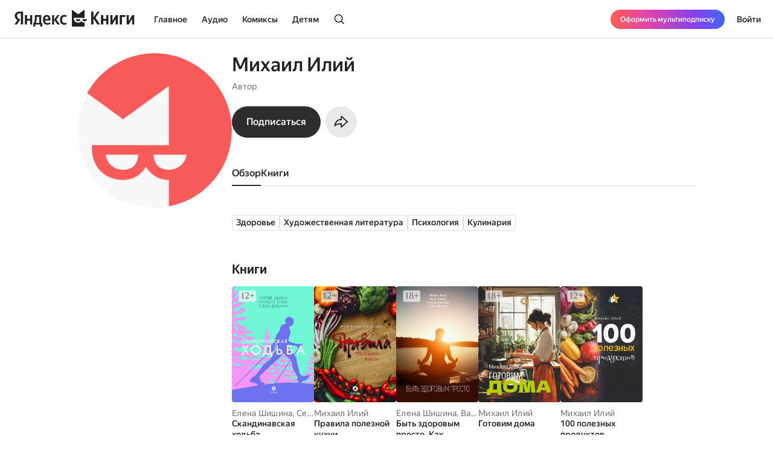

--- FILE ---
content_type: text/html; charset=utf-8
request_url: https://books.yandex.ru/authors/pBH3rXax
body_size: 42429
content:
<!DOCTYPE html><html lang="ru" data-os="Mac OS" prefix="og: http://ogp.me/ns# book: http://ogp.me/ns/book#" class="__variable_aaa4cf __variable_905d3d desktop"><head><meta charSet="utf-8"/><meta charSet="utf-8"/><meta name="viewport" content="width=device-width, initial-scale=1, viewport-fit=cover"/><link rel="stylesheet" href="https://yastatic.net/s3/bookmate/frontend_next/_next/static/css/6f8d53de09781935.css" data-precedence="next"/><link rel="stylesheet" href="https://yastatic.net/s3/bookmate/frontend_next/_next/static/css/705c7491338ac03f.css" data-precedence="next"/><link rel="stylesheet" href="https://yastatic.net/s3/bookmate/frontend_next/_next/static/css/d90621e881d1669a.css" data-precedence="next"/><link rel="stylesheet" href="https://yastatic.net/s3/bookmate/frontend_next/_next/static/css/334e2760b377255e.css" data-precedence="next"/><link rel="stylesheet" href="https://yastatic.net/s3/bookmate/frontend_next/_next/static/css/7b7e7d0f77751f75.css" data-precedence="next"/><link rel="stylesheet" href="https://yastatic.net/s3/bookmate/frontend_next/_next/static/css/f1f2c3d2f17a3000.css" data-precedence="next"/><link rel="stylesheet" href="https://yastatic.net/s3/bookmate/frontend_next/_next/static/css/d4f9236051cd0c12.css" data-precedence="next"/><link rel="stylesheet" href="https://yastatic.net/s3/bookmate/frontend_next/_next/static/css/adf144836e662f90.css" data-precedence="next"/><link rel="stylesheet" href="https://yastatic.net/s3/bookmate/frontend_next/_next/static/css/928d083c4d283b1b.css" data-precedence="next"/><link rel="stylesheet" href="https://yastatic.net/s3/bookmate/frontend_next/_next/static/css/c7248bdb8c5bdedc.css" data-precedence="next"/><link rel="stylesheet" href="https://yastatic.net/s3/bookmate/frontend_next/_next/static/css/92aba60c85448fee.css" data-precedence="next"/><link rel="stylesheet" href="https://yastatic.net/s3/bookmate/frontend_next/_next/static/css/e7c438467301bda9.css" data-precedence="next"/><link rel="stylesheet" href="https://yastatic.net/s3/bookmate/frontend_next/_next/static/css/aefb6f1652476f41.css" data-precedence="next"/><link rel="stylesheet" href="https://yastatic.net/s3/bookmate/frontend_next/_next/static/css/7edc40859da90ec6.css" data-precedence="next"/><link href="https://yastatic.net/s3/bookmate/frontend_next/_next/static/css/d95888ca7c5f4671.css" rel="stylesheet" as="style" data-precedence="dynamic"/><link href="https://yastatic.net/s3/bookmate/frontend_next/_next/static/css/fa217fdedea2a12a.css" rel="stylesheet" as="style" data-precedence="dynamic"/><link href="https://yastatic.net/s3/bookmate/frontend_next/_next/static/css/35700003abc67f04.css" rel="stylesheet" as="style" data-precedence="dynamic"/><link href="https://yastatic.net/s3/bookmate/frontend_next/_next/static/css/765ec60576f52595.css" rel="stylesheet" as="style" data-precedence="dynamic"/><link href="https://yastatic.net/s3/bookmate/frontend_next/_next/static/css/c539c62cebc10440.css" rel="stylesheet" as="style" data-precedence="dynamic"/><link rel="preload" as="script" fetchPriority="low" href="https://yastatic.net/s3/bookmate/frontend_next/_next/static/chunks/webpack-550e684c58209210.js"/><script src="https://yastatic.net/s3/bookmate/frontend_next/_next/static/chunks/3b73f78f-8750006207e55d22.js" async=""></script><script src="https://yastatic.net/s3/bookmate/frontend_next/_next/static/chunks/22351-bc9486e9c54567da.js" async=""></script><script src="https://yastatic.net/s3/bookmate/frontend_next/_next/static/chunks/main-app-d4ea8a5dbff6e423.js" async=""></script><script src="https://yastatic.net/s3/bookmate/frontend_next/_next/static/chunks/53588-d8d5f519a6a51892.js" async=""></script><script src="https://yastatic.net/s3/bookmate/frontend_next/_next/static/chunks/45017-039dc7e0a5641d46.js" async=""></script><script src="https://yastatic.net/s3/bookmate/frontend_next/_next/static/chunks/88664-c67b7bbc201aade2.js" async=""></script><script src="https://yastatic.net/s3/bookmate/frontend_next/_next/static/chunks/10894-c151d6ffd7678e04.js" async=""></script><script src="https://yastatic.net/s3/bookmate/frontend_next/_next/static/chunks/12123-3a73a0f383735230.js" async=""></script><script src="https://yastatic.net/s3/bookmate/frontend_next/_next/static/chunks/19320-9fc4039fa099ac1e.js" async=""></script><script src="https://yastatic.net/s3/bookmate/frontend_next/_next/static/chunks/75502-12b2a659fd04d5f5.js" async=""></script><script src="https://yastatic.net/s3/bookmate/frontend_next/_next/static/chunks/92025-9f136f006e904869.js" async=""></script><script src="https://yastatic.net/s3/bookmate/frontend_next/_next/static/chunks/app/global-error-9253329f28a4ad44.js" async=""></script><script src="https://yastatic.net/s3/bookmate/frontend_next/_next/static/chunks/7da38cd8-6d76fdec963b378e.js" async=""></script><script src="https://yastatic.net/s3/bookmate/frontend_next/_next/static/chunks/87132-59e3918cacbd584d.js" async=""></script><script src="https://yastatic.net/s3/bookmate/frontend_next/_next/static/chunks/60029-ecf4746bc3fc5579.js" async=""></script><script src="https://yastatic.net/s3/bookmate/frontend_next/_next/static/chunks/57747-0f913bbeeb6df284.js" async=""></script><script src="https://yastatic.net/s3/bookmate/frontend_next/_next/static/chunks/9385-fb0b0bfbf5fb2dcf.js" async=""></script><script src="https://yastatic.net/s3/bookmate/frontend_next/_next/static/chunks/85456-db40b2bc80518ec1.js" async=""></script><script src="https://yastatic.net/s3/bookmate/frontend_next/_next/static/chunks/56602-f530f7dc910e57c2.js" async=""></script><script src="https://yastatic.net/s3/bookmate/frontend_next/_next/static/chunks/1271-6bb0a370d81346fa.js" async=""></script><script src="https://yastatic.net/s3/bookmate/frontend_next/_next/static/chunks/56897-21beaba6f782aa09.js" async=""></script><script src="https://yastatic.net/s3/bookmate/frontend_next/_next/static/chunks/95655-82062a71c59e60e7.js" async=""></script><script src="https://yastatic.net/s3/bookmate/frontend_next/_next/static/chunks/2806-a6a75ffb5b5ad435.js" async=""></script><script src="https://yastatic.net/s3/bookmate/frontend_next/_next/static/chunks/76906-e97eb5a3419d7cd4.js" async=""></script><script src="https://yastatic.net/s3/bookmate/frontend_next/_next/static/chunks/50318-7f171d0bb5554fd7.js" async=""></script><script src="https://yastatic.net/s3/bookmate/frontend_next/_next/static/chunks/12083-5c8396ff2bcb9204.js" async=""></script><script src="https://yastatic.net/s3/bookmate/frontend_next/_next/static/chunks/95836-25fbf4d40097cfbb.js" async=""></script><script src="https://yastatic.net/s3/bookmate/frontend_next/_next/static/chunks/19781-bec6bdb0a47c0060.js" async=""></script><script src="https://yastatic.net/s3/bookmate/frontend_next/_next/static/chunks/44528-1e8d58b0f4ddde11.js" async=""></script><script src="https://yastatic.net/s3/bookmate/frontend_next/_next/static/chunks/75078-b31c00ca5fcbe2c2.js" async=""></script><script src="https://yastatic.net/s3/bookmate/frontend_next/_next/static/chunks/20057-7385411048323755.js" async=""></script><script src="https://yastatic.net/s3/bookmate/frontend_next/_next/static/chunks/28714-f4aa29d2fb971926.js" async=""></script><script src="https://yastatic.net/s3/bookmate/frontend_next/_next/static/chunks/82276-35a246edcfe92da3.js" async=""></script><script src="https://yastatic.net/s3/bookmate/frontend_next/_next/static/chunks/app/%5Blocale%5D/(default)/persons/%5Buuid%5D/page-a1ef87fff0ecc4ca.js" async=""></script><script src="https://yastatic.net/s3/bookmate/frontend_next/_next/static/chunks/69665-f17c2558415f5dd3.js" async=""></script><script src="https://yastatic.net/s3/bookmate/frontend_next/_next/static/chunks/87084-8c679fe21d31169d.js" async=""></script><script src="https://yastatic.net/s3/bookmate/frontend_next/_next/static/chunks/85817-cb92c4e8a58592f4.js" async=""></script><script src="https://yastatic.net/s3/bookmate/frontend_next/_next/static/chunks/app/%5Blocale%5D/(default)/layout-c4b60cd751583753.js" async=""></script><script src="https://yastatic.net/s3/bookmate/frontend_next/_next/static/chunks/app/%5Blocale%5D/(default)/error-b270ab3d906e05b6.js" async=""></script><script src="https://yastatic.net/s3/bookmate/frontend_next/_next/static/chunks/78723-c9a4ce516a288d1b.js" async=""></script><script src="https://yastatic.net/s3/bookmate/frontend_next/_next/static/chunks/app/layout-8fe7ca8fac9d5e0e.js" async=""></script><script src="https://yastatic.net/s3/bookmate/frontend_next/_next/static/chunks/34504-96c1950fbd8c13de.js" async=""></script><script src="https://yastatic.net/s3/bookmate/frontend_next/_next/static/chunks/4469-b6bfd392f5d9d18a.js" async=""></script><script src="https://yastatic.net/s3/bookmate/frontend_next/_next/static/chunks/app/%5Blocale%5D/(default)/not-found-6f3430d54562422b.js" async=""></script><script src="https://yastatic.net/s3/bookmate/frontend_next/_next/static/chunks/app/error-0d524bae83e55f75.js" async=""></script><script src="https://yastatic.net/s3/bookmate/frontend_next/_next/static/chunks/90053-d955cca148634aa8.js" async=""></script><script src="https://yastatic.net/s3/bookmate/frontend_next/_next/static/chunks/88367-fb72fb3edc4966a8.js" async=""></script><script src="https://yastatic.net/s3/bookmate/frontend_next/_next/static/chunks/app/%5Blocale%5D/(default)/persons/%5Buuid%5D/layout-c760551aa65dc891.js" async=""></script><link rel="preload" href="https://yastatic.net/s3/bookmate/frontend_next/_next/static/chunks/73273-525bb21411e7e111.js" as="script" fetchPriority="low"/><link rel="preload" href="https://yastatic.net/s3/bookmate/frontend_next/_next/static/chunks/78028-1b6856012ecc8625.js" as="script" fetchPriority="low"/><link rel="preload" href="https://yastatic.net/s3/bookmate/frontend_next/_next/static/chunks/694.397f389a20a7a70a.js" as="script" fetchPriority="low"/><link rel="preload" href="https://yastatic.net/s3/bookmate/frontend_next/_next/static/chunks/2092.fc1b9123a8533a3a.js" as="script" fetchPriority="low"/><link rel="preload" href="https://yastatic.net/s3/bookmate/frontend_next/_next/static/chunks/3344-4d2090821083a7c6.js" as="script" fetchPriority="low"/><link rel="preload" href="https://yastatic.net/s3/bookmate/frontend_next/_next/static/chunks/3245.ddf3921efa54fcfe.js" as="script" fetchPriority="low"/><link rel="preload" href="https://yastatic.net/s3/bookmate/frontend_next/_next/static/chunks/37869.1d432c3f6b273c85.js" as="script" fetchPriority="low"/><link rel="preload" href="https://yastatic.net/s3/bookmate/frontend_next/_next/static/chunks/99498.4e24b5cc52e400a1.js" as="script" fetchPriority="low"/><meta name="next-size-adjust" content=""/><meta http-equiv="X-UA-Compatible" content="IE=edge"/><meta http-equiv="cleartype" content="on"/><meta name="mobile-web-app-capable" content="yes"/><meta name="apple-mobile-web-app-capable" content="yes"/><meta name="apple-mobile-web-app-status-bar-style" content="black"/><link rel="manifest" href="/next-static/manifest.json?v=1"/><meta name="msapplication-tap-highlight" content="yes"/><meta name="HandheldFriendly" content="true"/><meta property="al:web:should_fallback" content="false"/><meta property="al:android:app_name" content="Яндекс Книги"/><meta property="al:android:package" content="ru.plus.bookmate"/><meta property="al:ios:url" content="https://redirect.appmetrica.yandex.com/serve/748542709802814784"/><meta property="al:android:url" content="https://redirect.appmetrica.yandex.com/serve/748542709802814784"/><link rel="mask-icon" href="/next-static/favicons/safari-pinned-tab-black.svg" color="#000000"/><link rel="apple-touch-icon" href="/next-static/favicons/apple-touch-icon.png?v=1"/><link rel="icon" href="/next-static/favicons/favicon.ico?v=1" sizes="32x32"/><link rel="icon" href="/next-static/favicons/favicon.svg?v=1" type="image/svg+xml"/><link rel="preconnect" href="https://mc.yandex.ru"/><link rel="preconnect" href="https://abt.s3.yandex.net"/><title>Автор Михаил Илий</title><meta name="description" content="Страница автора Михаил Илий на сайте или в приложении электронной библиотеки Яндекс Книги."/><meta name="vk:image" content="https://books.yandex.ru/og/authors/pBH3rXax/opengraph-image?size=vk&amp;1769396127976"/><meta name="twitter:image" content="https://books.yandex.ru/og/authors/pBH3rXax/opengraph-image?size=twitter&amp;1769396127976"/><meta name="facebook:image" content="https://books.yandex.ru/og/authors/pBH3rXax/opengraph-image?size=default&amp;1769396127976"/><link rel="canonical" href="https://books.yandex.ru/authors/pBH3rXax"/><link rel="alternate" hrefLang="ru-KZ" href="https://books.yandex.kz/authors/pBH3rXax"/><link rel="alternate" hrefLang="ru-RU" href="https://books.yandex.ru/authors/pBH3rXax"/><link rel="alternate" hrefLang="ru-UZ" href="https://books.yandex.uz/authors/pBH3rXax"/><link rel="alternate" hrefLang="x-default" href="https://books.yandex.ru/authors/pBH3rXax"/><meta property="og:title" content="Автор Михаил Илий"/><meta property="og:description" content="Михаил Илий в Яндекс Книгах — Автор"/><meta property="og:url" content="https://books.yandex.ru/authors/pBH3rXax"/><meta property="og:locale" content="ru-ru"/><meta property="og:image:width" content="1200"/><meta property="og:image:height" content="630"/><meta property="og:image" content="https://books.yandex.ru/og/authors/pBH3rXax/opengraph-image?size=default&amp;1769396127976"/><meta property="og:type" content="profile"/><meta name="twitter:card" content="summary_large_image"/><meta name="twitter:title" content="Автор Михаил Илий"/><meta name="twitter:description" content="Михаил Илий в Яндекс Книгах — Автор"/><meta name="twitter:image:width" content="1200"/><meta name="twitter:image:height" content="630"/><meta name="twitter:image" content="https://books.yandex.ru/og/authors/pBH3rXax/opengraph-image?size=default&amp;1769396127976"/><meta property="al:ios:url" content="bookmateplus://author?uuid=pBH3rXax"/><meta property="al:android:url" content="bookmateplus://author?uuid=pBH3rXax"/><script type="application/ld+json">{"@type":"WebSite","@context":"https://schema.org","name":"Яндекс Книги"}</script><script>(self.__next_s=self.__next_s||[]).push([0,{"children":"\n            (function L(){if(\"undefined\"==typeof ResizeObserver){var a=document.createElement(\"script\");a.src=\"/next-static/polyfill/resizeObserver.js\",document.head.appendChild(a)}})();\n            null;\n        ","id":"polyfills"}])</script><meta name="baggage" content="sentry-environment=production,sentry-public_key=95920e8afff34638975f11fd8d7cfb36,sentry-trace_id=d07a18b4b7e0ec4f85cd2fc4b1cb2507,sentry-sampled=false,sentry-sample_rand=0.13775397430760528,sentry-sample_rate=0.01"/><script src="https://yastatic.net/s3/bookmate/frontend_next/_next/static/chunks/polyfills-42372ed130431b0a.js" noModule=""></script></head><body><!--$?--><template id="B:0"></template><header class="Header_headerContainer__Da5Xz"><div class="Header_header__9Wxwt"><div class="Header_logo__hpLPW Header_logoLoading__oeF18"><button class="ButtonBase_button__Rh4XL Button_button__Y6_d8 Button_size40__NLgDW Button_buttonPadding0__6CZWX Button_buttonRadius4__N0dvT Button_active__nUhFZ Header_logoButton__1ja3M" data-test-id="HEADER_LOGO" data-role="button"><svg xmlns="http://www.w3.org/2000/svg" width="199" height="32" fill="none" viewBox="0 0 199 28"><g fill="#22201F" clip-path="url(#clip0_1824_42464)"><path d="M45.912 28.174h-3.09V24.62h-8.558v3.553h-3.09v-6.272h1.02q.495-.99.803-2.348.309-1.391.495-2.935.185-1.544.247-3.152a80 80 0 0 0 .062-3.059V9.08h10.474v12.822h1.637zM10.536 6.052H8.867q-2.317 0-3.491 1.05T4.202 9.883q0 .99.216 1.73.216.711.618 1.329.434.618 1.05 1.174.65.524 1.515 1.112l1.884 1.267-5.438 8.126H0l4.882-7.261q-1.05-.741-1.885-1.514a9 9 0 0 1-1.36-1.637 7.6 7.6 0 0 1-.865-1.854 8.6 8.6 0 0 1-.278-2.256q0-1.545.526-2.811a5.9 5.9 0 0 1 1.606-2.194q1.05-.927 2.596-1.421 1.575-.525 3.614-.525h5.438V24.62h-3.738zM50.609 18.07q.091 2.1.988 3.12t3.028 1.02q1.297 0 2.565-.433 1.297-.464 2.131-1.02v2.812q-.803.556-2.039.958t-2.966.402q-3.46 0-5.345-1.978-1.854-1.977-1.854-6.055 0-1.761.371-3.245.402-1.482 1.205-2.564a5.3 5.3 0 0 1 2.008-1.7q1.236-.617 2.874-.617 1.328 0 2.41.401 1.112.402 1.884 1.298.773.896 1.174 2.317.433 1.39.433 3.43v1.854zM29.32 9.08v15.54h-3.368v-6.58h-5.221v6.58h-3.368V9.08h3.368v6.24h5.221V9.08zm36.303 7.724v7.817h-3.367V9.08h3.367v7.508l5.438-7.508h3.522l-5.283 7.291 5.963 8.25h-3.955zm16.839 8.126q-3.645 0-5.407-2.07-1.73-2.07-1.73-5.994 0-1.761.432-3.245.464-1.514 1.329-2.564A6.05 6.05 0 0 1 79.28 9.39q1.297-.618 3.027-.618 1.329 0 2.287.216.957.186 1.514.525v2.966q-.525-.339-1.452-.649a6.1 6.1 0 0 0-1.947-.308q-1.884 0-2.904 1.328-.99 1.297-.989 3.924 0 2.502.896 3.955.896 1.452 2.966 1.452 1.113 0 1.916-.278a7 7 0 0 0 1.514-.773v2.843a4.9 4.9 0 0 1-1.545.71q-.865.248-2.101.248M40.907 11.799h-4.14v.648q0 1.02-.062 2.287-.061 1.267-.216 2.564-.154 1.298-.433 2.503-.246 1.205-.648 2.1h5.499zm12.606-.31q-1.422 0-2.132 1.051-.71 1.02-.772 2.997h5.437v-.402q0-.771-.123-1.42a3.3 3.3 0 0 0-.433-1.175 2 2 0 0 0-.772-.772q-.464-.278-1.205-.278"></path><path fill-rule="evenodd" d="M110.703 18.573c-1.255 2.103-3.203 3.03-5.251 3.03-4.095 0-7.145-2.88-7.145-7.2v-.214c0-.204.008-.391.021-.587l17.656.027V.024l-10.547 7.613L94.945 0v28h21.039v-6.397c-2.037-.008-3.891-.935-5.281-3.03" clip-rule="evenodd"></path><path fill-rule="evenodd" d="M105.453 19.257c2.062 0 3.325-1.067 3.491-3.468h-7.495c.328 2.162 1.998 3.467 4.004 3.467M112.464 15.789h7.585c-.328 2.162-2.09 3.467-4.096 3.467-2.061 0-3.324-1.066-3.489-3.467" clip-rule="evenodd"></path><path d="M189.323 9.08v9.64l5.623-9.64h3.275v15.54h-3.553v-9.608l-5.623 9.609h-3.275V9.08zM183.606 9.08v2.904h-5.685v12.637h-3.677V9.08zM162.259 9.08v9.64l5.623-9.64h3.275v15.54h-3.553v-9.608l-5.624 9.609h-3.275V9.08zM155.614 9.08v15.54h-3.677v-6.488h-4.913v6.489h-3.676V9.08h3.676v6.148h4.913V9.08zM130.642 14.548v10.073h-3.738V3.148h3.738v9.887l6.643-9.887h3.8l-6.921 10.226 7.632 11.247h-4.357z"></path></g><defs><clipPath id="clip0_1824_42464"><path fill="#fff" d="M0 0h198.897v28H0z"></path></clipPath></defs></svg></button></div></div></header><!--/$--><div class="main-content MainLayout_content__p_cdm"><script type="application/ld+json">{"@context":"https://schema.org","@type":"Person","name":"Михаил Илий","image":"https://api.bookmate.ru/pipeline/authors/default1-9f2a1daf941afb792595fdc80774327dccf71765b751dcd0e3a67725b34f7072.png","description":"","url":"https://books.yandex.ru/authors/pBH3rXax"}</script><div><div class="PersonPageDesktopLayout_container__s8QRc"><div class="PersonPageLeftColumn_container__PS_Z4 PersonPageDesktopLayout_left__mLVVD"><div data-test-id="COVER" class="Cover_container__jrDcO Cover_containerOverlay__BOgd1 PersonPageAvatar_avatar__zqR3U PersonPageLeftColumn_avatar__AlB9d"><img alt="Михаил Илий" loading="lazy" width="0" height="0" decoding="async" data-nimg="1" class="Cover_image__ZAscW PersonPageAvatar_image__QIfVh" style="color:transparent;background-size:cover;background-position:50% 50%;background-repeat:no-repeat;background-image:url(&quot;data:image/svg+xml;charset=utf-8,%3Csvg xmlns=&#x27;http://www.w3.org/2000/svg&#x27; %3E%3Cfilter id=&#x27;b&#x27; color-interpolation-filters=&#x27;sRGB&#x27;%3E%3CfeGaussianBlur stdDeviation=&#x27;20&#x27;/%3E%3CfeColorMatrix values=&#x27;1 0 0 0 0 0 1 0 0 0 0 0 1 0 0 0 0 0 100 -1&#x27; result=&#x27;s&#x27;/%3E%3CfeFlood x=&#x27;0&#x27; y=&#x27;0&#x27; width=&#x27;100%25&#x27; height=&#x27;100%25&#x27;/%3E%3CfeComposite operator=&#x27;out&#x27; in=&#x27;s&#x27;/%3E%3CfeComposite in2=&#x27;SourceGraphic&#x27;/%3E%3CfeGaussianBlur stdDeviation=&#x27;20&#x27;/%3E%3C/filter%3E%3Cimage width=&#x27;100%25&#x27; height=&#x27;100%25&#x27; x=&#x27;0&#x27; y=&#x27;0&#x27; preserveAspectRatio=&#x27;none&#x27; style=&#x27;filter: url(%23b);&#x27; href=&#x27;[data-uri]&#x27;/%3E%3C/svg%3E&quot;)" src="https://api.bookmate.ru/pipeline/authors/default1-9f2a1daf941afb792595fdc80774327dccf71765b751dcd0e3a67725b34f7072.png"/><div></div></div><!--$--><!--/$--></div><div class="PersonPageDesktopLayout_center__FXmza"><div class="PersonPageHeader_container__STqcL"><div data-test-id="COVER" class="Cover_container__jrDcO Cover_containerOverlay__BOgd1 PersonPageAvatar_avatar__zqR3U PersonPageHeader_avatar__h_T9m"><img alt="Михаил Илий" loading="lazy" width="0" height="0" decoding="async" data-nimg="1" class="Cover_image__ZAscW PersonPageAvatar_image__QIfVh" style="color:transparent;background-size:cover;background-position:50% 50%;background-repeat:no-repeat;background-image:url(&quot;data:image/svg+xml;charset=utf-8,%3Csvg xmlns=&#x27;http://www.w3.org/2000/svg&#x27; %3E%3Cfilter id=&#x27;b&#x27; color-interpolation-filters=&#x27;sRGB&#x27;%3E%3CfeGaussianBlur stdDeviation=&#x27;20&#x27;/%3E%3CfeColorMatrix values=&#x27;1 0 0 0 0 0 1 0 0 0 0 0 1 0 0 0 0 0 100 -1&#x27; result=&#x27;s&#x27;/%3E%3CfeFlood x=&#x27;0&#x27; y=&#x27;0&#x27; width=&#x27;100%25&#x27; height=&#x27;100%25&#x27;/%3E%3CfeComposite operator=&#x27;out&#x27; in=&#x27;s&#x27;/%3E%3CfeComposite in2=&#x27;SourceGraphic&#x27;/%3E%3CfeGaussianBlur stdDeviation=&#x27;20&#x27;/%3E%3C/filter%3E%3Cimage width=&#x27;100%25&#x27; height=&#x27;100%25&#x27; x=&#x27;0&#x27; y=&#x27;0&#x27; preserveAspectRatio=&#x27;none&#x27; style=&#x27;filter: url(%23b);&#x27; href=&#x27;[data-uri]&#x27;/%3E%3C/svg%3E&quot;)" src="https://api.bookmate.ru/pipeline/authors/default1-9f2a1daf941afb792595fdc80774327dccf71765b751dcd0e3a67725b34f7072.png"/><div></div></div><div class="PersonPageHeader_center__hy_jd"><h1 class="Typography_typography__c4nNy Typography_TitleL32Medium__4D56s">Михаил Илий</h1><p class="Typography_typography__c4nNy Typography_TextM14Regular__A7__w PersonPageHeaderInfo_info__Uonr2 PersonPageHeader_info__rEuwN">Автор<br/></p><!--$--><!--/$--><div class="PersonPageHeaderButtons_container__zdzpb PersonPageHeader_buttons__3mIU2"><button class="ButtonBase_button__Rh4XL Button_button__Y6_d8 Button_size20__uw_0T Button_buttonPadding16__hUTwZ Button_buttonRadius4__N0dvT Button_active__nUhFZ Button_buttonPrimary__pIWlT PersonPageHeaderSubscriptionButton_button__HL4Ix ButtonBase_buttonFillIcon__ARPmg" data-role="button"><span class="Typography_typography__c4nNy Typography_TextM16Medium__Dabd9">Подписаться</span></button><button class="ButtonBase_button__Rh4XL Button_button__Y6_d8 Button_size20__uw_0T Button_buttonPadding16__hUTwZ Button_buttonRadius4__N0dvT Button_active__nUhFZ Button_buttonIconOnly__T4jzm Button_buttonSecondary__j9cpf PersonPageHeaderButtons_button__O_lrq ButtonBase_buttonFillIcon__ARPmg" aria-expanded="false" aria-haspopup="dialog" data-role="button"><svg xmlns="http://www.w3.org/2000/svg" width="24" height="24" fill="none" viewBox="0 0 20 20"><path fill="#22201F" fill-rule="evenodd" d="M7.824 13.27c.511-.03 1.005-.03 1.5-.03v3.658a.833.833 0 0 0 1.389.621l7.754-6.925 1.126-1.006-1.126-1.006-7.754-6.925a.833.833 0 0 0-1.389.621v3.657c-4.582 0-8.044 3.6-8.767 8.572q-.139.95-.14 1.96c.546-.419 1.06-.783 1.547-1.1 2.481-1.614 4.253-2.003 5.86-2.097m-5.517.139c1.024-.569 1.959-.953 2.844-1.207 1.609-.461 2.96-.461 4.128-.461h1.545v3.667l6.517-5.82-6.517-5.82v3.667h-1.5c-3.264 0-6.028 2.31-7.017 5.974M9.714 16.4" clip-rule="evenodd"></path></svg></button><!--$--><!--$!--><template data-dgst="BAILOUT_TO_CLIENT_SIDE_RENDERING"></template><!--/$--><!--/$--></div></div></div><!--$?--><template id="B:1"></template><div class="PersonSkeletonTabs_tabs__qyB_Y PersonPageTabs_wrapper__zY8Fv PersonPageDesktopLayout_tabs__8XHFu"><div class="PersonSkeletonTabs_tab__MBq2k"></div><div class="PersonSkeletonTabs_tab__MBq2k"></div><div class="PersonSkeletonTabs_tab__MBq2k"></div><div class="PersonSkeletonTabs_tab__MBq2k"></div><div class="PersonSkeletonTabs_tab__MBq2k"></div><div class="PersonSkeletonTabs_tab__MBq2k"></div><div class="PersonSkeletonTabs_tab__MBq2k"></div></div><!--/$--><div class="PersonPageDesktopLayout_content__XN8lb"><!--$?--><template id="B:2"></template><div class="PersonSkeletonMainTab_container__mV217"><div><div class="PersonSkeletonMainTab_text___E_Oz"></div><div class="PersonSkeletonMainTab_text___E_Oz"></div><div class="PersonSkeletonMainTab_text___E_Oz"></div></div><div class="PersonSkeletonMainTab_topics__2QRmf"><div class="PersonSkeletonMainTab_topic__oAG2X"></div><div class="PersonSkeletonMainTab_topic__oAG2X"></div><div class="PersonSkeletonMainTab_topic__oAG2X"></div><div class="PersonSkeletonMainTab_topic__oAG2X"></div></div><div class="PersonSkeletonMainTab_editorChoice__X8s_a"><div class="PersonSkeletonMainTab_editorChoiceTitle__uh_gL"></div><div class="PersonSkeletonMainTab_editorChoiceBody__eLS2j"></div></div><div class="SliderSkeleton_container__XgQBY PersonSkeletonMainTab_slider__Yewg3"><div class="SliderSkeleton_title__NVFpf"></div><div class="SliderSkeleton_feed__DAPv7"><div class=""><div class="SliderSkeleton_image__iwgF5"></div><div class="SliderSkeleton_author__sqtIr"></div><div class="SliderSkeleton_descriptionTop__42U42"></div><div class="SliderSkeleton_descriptionBottom__1RLFp"></div></div><div class=""><div class="SliderSkeleton_image__iwgF5"></div><div class="SliderSkeleton_author__sqtIr"></div><div class="SliderSkeleton_descriptionTop__42U42"></div><div class="SliderSkeleton_descriptionBottom__1RLFp"></div></div><div class=""><div class="SliderSkeleton_image__iwgF5"></div><div class="SliderSkeleton_author__sqtIr"></div><div class="SliderSkeleton_descriptionTop__42U42"></div><div class="SliderSkeleton_descriptionBottom__1RLFp"></div></div><div class=""><div class="SliderSkeleton_image__iwgF5"></div><div class="SliderSkeleton_author__sqtIr"></div><div class="SliderSkeleton_descriptionTop__42U42"></div><div class="SliderSkeleton_descriptionBottom__1RLFp"></div></div><div class=""><div class="SliderSkeleton_image__iwgF5"></div><div class="SliderSkeleton_author__sqtIr"></div><div class="SliderSkeleton_descriptionTop__42U42"></div><div class="SliderSkeleton_descriptionBottom__1RLFp"></div></div><div class=""><div class="SliderSkeleton_image__iwgF5"></div><div class="SliderSkeleton_author__sqtIr"></div><div class="SliderSkeleton_descriptionTop__42U42"></div><div class="SliderSkeleton_descriptionBottom__1RLFp"></div></div></div></div><div class="SliderSkeleton_container__XgQBY PersonSkeletonMainTab_slider__Yewg3"><div class="SliderSkeleton_title__NVFpf"></div><div class="SliderSkeleton_feed__DAPv7"><div class="SliderSkeleton_audio__Rsrfy"><div class="SliderSkeleton_image__iwgF5"></div><div class="SliderSkeleton_author__sqtIr"></div><div class="SliderSkeleton_descriptionTop__42U42"></div><div class="SliderSkeleton_descriptionBottom__1RLFp"></div></div><div class="SliderSkeleton_audio__Rsrfy"><div class="SliderSkeleton_image__iwgF5"></div><div class="SliderSkeleton_author__sqtIr"></div><div class="SliderSkeleton_descriptionTop__42U42"></div><div class="SliderSkeleton_descriptionBottom__1RLFp"></div></div><div class="SliderSkeleton_audio__Rsrfy"><div class="SliderSkeleton_image__iwgF5"></div><div class="SliderSkeleton_author__sqtIr"></div><div class="SliderSkeleton_descriptionTop__42U42"></div><div class="SliderSkeleton_descriptionBottom__1RLFp"></div></div><div class="SliderSkeleton_audio__Rsrfy"><div class="SliderSkeleton_image__iwgF5"></div><div class="SliderSkeleton_author__sqtIr"></div><div class="SliderSkeleton_descriptionTop__42U42"></div><div class="SliderSkeleton_descriptionBottom__1RLFp"></div></div><div class="SliderSkeleton_audio__Rsrfy"><div class="SliderSkeleton_image__iwgF5"></div><div class="SliderSkeleton_author__sqtIr"></div><div class="SliderSkeleton_descriptionTop__42U42"></div><div class="SliderSkeleton_descriptionBottom__1RLFp"></div></div><div class="SliderSkeleton_audio__Rsrfy"><div class="SliderSkeleton_image__iwgF5"></div><div class="SliderSkeleton_author__sqtIr"></div><div class="SliderSkeleton_descriptionTop__42U42"></div><div class="SliderSkeleton_descriptionBottom__1RLFp"></div></div></div></div><div class="SliderSkeleton_container__XgQBY PersonSkeletonMainTab_slider__Yewg3"><div class="SliderSkeleton_title__NVFpf"></div><div class="SliderSkeleton_feed__DAPv7"><div class=""><div class="SliderSkeleton_image__iwgF5"></div><div class="SliderSkeleton_author__sqtIr"></div><div class="SliderSkeleton_descriptionTop__42U42"></div><div class="SliderSkeleton_descriptionBottom__1RLFp"></div></div><div class=""><div class="SliderSkeleton_image__iwgF5"></div><div class="SliderSkeleton_author__sqtIr"></div><div class="SliderSkeleton_descriptionTop__42U42"></div><div class="SliderSkeleton_descriptionBottom__1RLFp"></div></div><div class=""><div class="SliderSkeleton_image__iwgF5"></div><div class="SliderSkeleton_author__sqtIr"></div><div class="SliderSkeleton_descriptionTop__42U42"></div><div class="SliderSkeleton_descriptionBottom__1RLFp"></div></div><div class=""><div class="SliderSkeleton_image__iwgF5"></div><div class="SliderSkeleton_author__sqtIr"></div><div class="SliderSkeleton_descriptionTop__42U42"></div><div class="SliderSkeleton_descriptionBottom__1RLFp"></div></div><div class=""><div class="SliderSkeleton_image__iwgF5"></div><div class="SliderSkeleton_author__sqtIr"></div><div class="SliderSkeleton_descriptionTop__42U42"></div><div class="SliderSkeleton_descriptionBottom__1RLFp"></div></div><div class=""><div class="SliderSkeleton_image__iwgF5"></div><div class="SliderSkeleton_author__sqtIr"></div><div class="SliderSkeleton_descriptionTop__42U42"></div><div class="SliderSkeleton_descriptionBottom__1RLFp"></div></div></div></div></div><!--/$--></div><div class="PersonPageDesktopLayout_breadcrumbs__l2G_2"><ol itemScope="" class="Breadcrumbs_breadcrumbs__cQlgD" itemType="http://schema.org/BreadcrumbList"><li itemScope="" class="BreadcrumbItem_item__wQ6Si" itemProp="itemListElement" itemType="http://schema.org/ListItem"><a itemProp="item" text="Главное" class="Link_link__O0n7o BreadcrumbItem_link__4q3zH" href="/books"><span itemProp="name">Главное</span></a><meta itemProp="position" content="1"/></li><li itemScope="" class="BreadcrumbItem_item__wQ6Si" itemProp="itemListElement" itemType="http://schema.org/ListItem"><span itemProp="item" uuid="pBH3rXax" text="Михаил Илий" href="/authors/pBH3rXax" class="BreadcrumbItem_link__4q3zH BreadcrumbItem_disabled__kbdNO"><span itemProp="name">Михаил Илий</span></span><meta itemProp="position" content="2"/></li></ol></div></div><div class="PersonPageDesktopLayout_right__057wJ"></div></div><footer data-test-id="APP_OFFER_FOOTER" class="PageFooter_container__1swRb hidden-on-document-complete-flex PersonPageDesktopLayout_footer__OYPrx"><div class="PageFooter_contacts__qxIna"><div><div class="PageFooter_social__oXQ2o"><a data-test-id="APP_OFFER_FOOTER_TELEGRAM" target="_blank" rel="nofollow" href="https://t.me/booksyandex?utm_place=page_footer" class="Link_link__O0n7o ButtonBase_button__Rh4XL Button_button__Y6_d8 Button_buttonPadding0__6CZWX Button_buttonRadius4__N0dvT Button_active__nUhFZ"><img alt="https://t.me/booksyandex" loading="lazy" width="32" height="32" decoding="async" data-nimg="1" class="PageFooter_icon__38LAl PageFooter_telegram__CFHGa" style="color:transparent" src="https://yastatic.net/s3/bookmate/frontend_next/_next/static/media/telegram.7be60705.svg"/></a><a data-test-id="APP_OFFER_FOOTER_VK" target="_blank" rel="nofollow" href="https://vk.com/booksyandex?utm_place=page_footer" class="Link_link__O0n7o ButtonBase_button__Rh4XL Button_button__Y6_d8 Button_buttonPadding0__6CZWX Button_buttonRadius4__N0dvT Button_active__nUhFZ"><img alt="https://vk.com/booksyandex" loading="lazy" width="32" height="32" decoding="async" data-nimg="1" class="PageFooter_icon__38LAl PageFooter_vk__2PzfE" style="color:transparent" src="https://yastatic.net/s3/bookmate/frontend_next/_next/static/media/vk.4126990f.svg"/></a></div><div class="PageFooter_links__jOEOa"><a data-test-id="APP_OFFER_FOOTER_USER_AGREEMENT" target="_blank" rel="nofollow" href="https://yandex.ru/legal/yandex_books_termsofuse/?utm_place=page_footer" class="Link_link__O0n7o PageFooter_link__Mkc2X">Пользовательское соглашение</a><a data-test-id="APP_OFFER_FOOTER_PRIVACY_POLICY" target="_blank" rel="nofollow" href="https://yandex.ru/legal/confidential/?utm_place=page_footer" class="Link_link__O0n7o PageFooter_link__Mkc2X">Политика конфиденциальности</a><a data-test-id="APP_OFFER_FOOTER_TERMS" target="_blank" rel="nofollow" href="https://yandex.ru/legal/yandex_plus_conditions?utm_place=page_footer" class="Link_link__O0n7o PageFooter_link__Mkc2X">Условия подписки</a><a data-test-id="APP_OFFER_FOOTER_RULES" target="_blank" href="https://books.yandex.ru/legal/recommendations/ru/?force-web=true&amp;utm_place=page_footer" class="Link_link__O0n7o PageFooter_link__Mkc2X">Правила рекомендаций</a><a data-test-id="APP_OFFER_FOOTER_HELP" target="_blank" rel="nofollow" href="https://yandex.ru/support/books?utm_place=page_footer" class="Link_link__O0n7o PageFooter_link__Mkc2X">Справка</a><a data-test-id="APP_OFFER_FOOTER_CHAT" target="_blank" rel="nofollow" href="https://yandex.ru/chat/#/user/ffb26405-fada-9043-7ae6-a5ee5d6c846b?utm_place=page_footer" class="Link_link__O0n7o PageFooter_link__Mkc2X PageFooter_chat__HHYEv">Чат с поддержкой</a></div></div><div class="PageFooter_right__NuqtF"><span class="PageFooter_copyright__IF4vF" data-test-id="APP_OFFER_FOOTER_COPYRIGHT">© 2026, Яндекс Музыка</span><div data-test-id="APP_OFFER_FOOTER_OWNER" class="PageFooter_owner__0T9B5"><span class="PageFooter_chunk__KoTT7">Проект компании </span><a data-test-id="APP_OFFER_FOOTER_YANDEX_LINK" target="_blank" rel="nofollow" href="https://yandex.ru/all?utm_place=page_footer" class="Link_link__O0n7o PageFooter_yandex__sJcni"><svg xmlns="http://www.w3.org/2000/svg" width="52" height="16" viewBox="0 0 52 16" class="PageFooter_yandexImage__mSdsY" loading="lazy" alt="yandex"><path d="M6.876 13.152h2.206V.137H5.873C2.646.137.95 1.84.95 4.35c0 2.004.93 3.184 2.59 4.401L.657 13.152h2.389l3.209-4.925-1.112-.768c-1.35-.936-2.006-1.667-2.006-3.24 0-1.386.948-2.322 2.753-2.322h.985zm42.54.188c1.002 0 1.713-.188 2.242-.581v-1.817c-.547.394-1.203.637-2.115.637-1.55 0-2.188-1.236-2.188-3.184 0-2.04.784-3.09 2.206-3.09.84 0 1.66.3 2.097.581V3.994c-.456-.262-1.258-.449-2.334-.449-2.771 0-4.212 2.041-4.212 4.907 0 3.146 1.404 4.887 4.303 4.887m-13.566-.825V10.7c-.675.468-1.806.88-2.863.88-1.587 0-2.188-.768-2.28-2.34h5.234v-1.18c0-3.278-1.404-4.514-3.574-4.514-2.644 0-3.902 2.079-3.902 4.925 0 3.278 1.568 4.87 4.34 4.87 1.385 0 2.406-.375 3.044-.825M15.974 3.733V7.46h-2.9V3.732h-2.17v9.42h2.17V9.22h2.9v3.933h2.17v-9.42zm11.961 7.66h-.966v-7.66h-6.328v.806c0 2.303-.145 5.28-.911 6.854h-.675v3.914h2.006v-2.154h4.868v2.154h2.006zm14.842 1.76h2.462l-3.483-5.075 3.064-4.345h-2.188l-3.064 4.345V3.732H37.4v9.42h2.17V8.527zM32.33 5.305c1.076 0 1.404.918 1.404 2.098v.187h-3.027c.055-1.498.584-2.285 1.623-2.285m-7.53 6.087h-3.064c.602-1.423.766-3.99.766-5.618v-.281H24.8z"></path></svg></a></div></div></div></footer></div></div><!--$?--><template id="B:3"></template><!--/$--><!--$!--><template data-dgst="BAILOUT_TO_CLIENT_SIDE_RENDERING"></template><!--/$--><script>requestAnimationFrame(function(){$RT=performance.now()});</script><script src="https://yastatic.net/s3/bookmate/frontend_next/_next/static/chunks/webpack-550e684c58209210.js" id="_R_" async=""></script><div hidden id="S:0"><header data-test-id="HEADER" class="Header_headerContainer__Da5Xz"><div class="Header_header__9Wxwt"><div class="Header_logo__hpLPW"><a data-test-id="HEADER_LOGO" class="Link_link__O0n7o ButtonBase_button__Rh4XL Button_button__Y6_d8 Button_size40__NLgDW Button_buttonPadding0__6CZWX Button_buttonRadius4__N0dvT Button_active__nUhFZ Header_logoButton__1ja3M" href="/"><svg xmlns="http://www.w3.org/2000/svg" width="199" height="32" fill="none" viewBox="0 0 199 28"><g fill="#22201F" clip-path="url(#clip0_1824_42464)"><path d="M45.912 28.174h-3.09V24.62h-8.558v3.553h-3.09v-6.272h1.02q.495-.99.803-2.348.309-1.391.495-2.935.185-1.544.247-3.152a80 80 0 0 0 .062-3.059V9.08h10.474v12.822h1.637zM10.536 6.052H8.867q-2.317 0-3.491 1.05T4.202 9.883q0 .99.216 1.73.216.711.618 1.329.434.618 1.05 1.174.65.524 1.515 1.112l1.884 1.267-5.438 8.126H0l4.882-7.261q-1.05-.741-1.885-1.514a9 9 0 0 1-1.36-1.637 7.6 7.6 0 0 1-.865-1.854 8.6 8.6 0 0 1-.278-2.256q0-1.545.526-2.811a5.9 5.9 0 0 1 1.606-2.194q1.05-.927 2.596-1.421 1.575-.525 3.614-.525h5.438V24.62h-3.738zM50.609 18.07q.091 2.1.988 3.12t3.028 1.02q1.297 0 2.565-.433 1.297-.464 2.131-1.02v2.812q-.803.556-2.039.958t-2.966.402q-3.46 0-5.345-1.978-1.854-1.977-1.854-6.055 0-1.761.371-3.245.402-1.482 1.205-2.564a5.3 5.3 0 0 1 2.008-1.7q1.236-.617 2.874-.617 1.328 0 2.41.401 1.112.402 1.884 1.298.773.896 1.174 2.317.433 1.39.433 3.43v1.854zM29.32 9.08v15.54h-3.368v-6.58h-5.221v6.58h-3.368V9.08h3.368v6.24h5.221V9.08zm36.303 7.724v7.817h-3.367V9.08h3.367v7.508l5.438-7.508h3.522l-5.283 7.291 5.963 8.25h-3.955zm16.839 8.126q-3.645 0-5.407-2.07-1.73-2.07-1.73-5.994 0-1.761.432-3.245.464-1.514 1.329-2.564A6.05 6.05 0 0 1 79.28 9.39q1.297-.618 3.027-.618 1.329 0 2.287.216.957.186 1.514.525v2.966q-.525-.339-1.452-.649a6.1 6.1 0 0 0-1.947-.308q-1.884 0-2.904 1.328-.99 1.297-.989 3.924 0 2.502.896 3.955.896 1.452 2.966 1.452 1.113 0 1.916-.278a7 7 0 0 0 1.514-.773v2.843a4.9 4.9 0 0 1-1.545.71q-.865.248-2.101.248M40.907 11.799h-4.14v.648q0 1.02-.062 2.287-.061 1.267-.216 2.564-.154 1.298-.433 2.503-.246 1.205-.648 2.1h5.499zm12.606-.31q-1.422 0-2.132 1.051-.71 1.02-.772 2.997h5.437v-.402q0-.771-.123-1.42a3.3 3.3 0 0 0-.433-1.175 2 2 0 0 0-.772-.772q-.464-.278-1.205-.278"></path><path fill-rule="evenodd" d="M110.703 18.573c-1.255 2.103-3.203 3.03-5.251 3.03-4.095 0-7.145-2.88-7.145-7.2v-.214c0-.204.008-.391.021-.587l17.656.027V.024l-10.547 7.613L94.945 0v28h21.039v-6.397c-2.037-.008-3.891-.935-5.281-3.03" clip-rule="evenodd"></path><path fill-rule="evenodd" d="M105.453 19.257c2.062 0 3.325-1.067 3.491-3.468h-7.495c.328 2.162 1.998 3.467 4.004 3.467M112.464 15.789h7.585c-.328 2.162-2.09 3.467-4.096 3.467-2.061 0-3.324-1.066-3.489-3.467" clip-rule="evenodd"></path><path d="M189.323 9.08v9.64l5.623-9.64h3.275v15.54h-3.553v-9.608l-5.623 9.609h-3.275V9.08zM183.606 9.08v2.904h-5.685v12.637h-3.677V9.08zM162.259 9.08v9.64l5.623-9.64h3.275v15.54h-3.553v-9.608l-5.624 9.609h-3.275V9.08zM155.614 9.08v15.54h-3.677v-6.488h-4.913v6.489h-3.676V9.08h3.676v6.148h4.913V9.08zM130.642 14.548v10.073h-3.738V3.148h3.738v9.887l6.643-9.887h3.8l-6.921 10.226 7.632 11.247h-4.357z"></path></g><defs><clipPath id="clip0_1824_42464"><path fill="#fff" d="M0 0h198.897v28H0z"></path></clipPath></defs></svg></a></div><!--$?--><template id="B:4"></template><div class="Header_loader__y5yRp"></div><!--/$--></div></header></div><script>$RB=[];$RV=function(a){$RT=performance.now();for(var b=0;b<a.length;b+=2){var c=a[b],e=a[b+1];null!==e.parentNode&&e.parentNode.removeChild(e);var f=c.parentNode;if(f){var g=c.previousSibling,h=0;do{if(c&&8===c.nodeType){var d=c.data;if("/$"===d||"/&"===d)if(0===h)break;else h--;else"$"!==d&&"$?"!==d&&"$~"!==d&&"$!"!==d&&"&"!==d||h++}d=c.nextSibling;f.removeChild(c);c=d}while(c);for(;e.firstChild;)f.insertBefore(e.firstChild,c);g.data="$";g._reactRetry&&requestAnimationFrame(g._reactRetry)}}a.length=0};
$RC=function(a,b){if(b=document.getElementById(b))(a=document.getElementById(a))?(a.previousSibling.data="$~",$RB.push(a,b),2===$RB.length&&("number"!==typeof $RT?requestAnimationFrame($RV.bind(null,$RB)):(a=performance.now(),setTimeout($RV.bind(null,$RB),2300>a&&2E3<a?2300-a:$RT+300-a)))):b.parentNode.removeChild(b)};$RC("B:0","S:0")</script><div hidden id="S:1"><div class="HorizontalScroll_wrapper__bs2fk PersonPageTabs_wrapper__zY8Fv PersonPageDesktopLayout_tabs__8XHFu"><div class="HorizontalScroll_buttons__3uwTR"><div class="HorizontalScroll_buttonContainer__Q9RHZ HorizontalScroll_prev__qH8nh"><button class="ButtonBase_button__Rh4XL Button_button__Y6_d8 Button_size20__uw_0T Button_buttonPadding0__6CZWX Button_buttonRadius4__N0dvT Button_active__nUhFZ Button_buttonIconOnly__T4jzm HorizontalScroll_control__vM3fo ButtonBase_buttonFillIcon__ARPmg" data-role="button"><svg xmlns="http://www.w3.org/2000/svg" width="14" height="24" fill="none" viewBox="0 0 14 24" class="HorizontalScroll_icon__YYGF3"><path fill="#22201F" fill-rule="evenodd" d="M.485.486a1.2 1.2 0 0 0 0 1.697L10.303 12 .485 21.819a1.2 1.2 0 1 0 1.697 1.697l10.667-10.667.848-.848-.848-.849L2.182.486a1.2 1.2 0 0 0-1.697 0" clip-rule="evenodd"></path></svg></button></div><div class="HorizontalScroll_buttonContainer__Q9RHZ HorizontalScroll_next__bne3d"><button class="ButtonBase_button__Rh4XL Button_button__Y6_d8 Button_size20__uw_0T Button_buttonPadding0__6CZWX Button_buttonRadius4__N0dvT Button_active__nUhFZ Button_buttonIconOnly__T4jzm HorizontalScroll_control__vM3fo ButtonBase_buttonFillIcon__ARPmg" data-role="button"><svg xmlns="http://www.w3.org/2000/svg" width="14" height="24" fill="none" viewBox="0 0 14 24" class="HorizontalScroll_icon__YYGF3"><path fill="#22201F" fill-rule="evenodd" d="M.485.486a1.2 1.2 0 0 0 0 1.697L10.303 12 .485 21.819a1.2 1.2 0 1 0 1.697 1.697l10.667-10.667.848-.848-.848-.849L2.182.486a1.2 1.2 0 0 0-1.697 0" clip-rule="evenodd"></path></svg></button></div></div><div class="MobileScroll_wrapper__ev3tY HorizontalScroll_scroll__adG6B"><div class="MobileScroll_container__QEHBu"><div class="PersonPageTabs_container__KhPiK"><a id="PersonTabMain" class="Link_link__O0n7o ButtonBase_button__Rh4XL Button_button__Y6_d8 Button_size20__uw_0T Button_buttonPadding16__hUTwZ Button_buttonRadius4__N0dvT Button_active__nUhFZ PersonPageTab_button__wJm7H PersonPageTab_active__XjUpW ButtonBase_buttonFillIcon__ARPmg" href="/authors/pBH3rXax"><span class="Typography_typography__c4nNy Typography_TextM16Medium__Dabd9 PersonPageTab_text__pvVw8">Обзор</span></a><a id="PersonTabauthor/books" class="Link_link__O0n7o ButtonBase_button__Rh4XL Button_button__Y6_d8 Button_size20__uw_0T Button_buttonPadding16__hUTwZ Button_buttonRadius4__N0dvT Button_active__nUhFZ PersonPageTab_button__wJm7H ButtonBase_buttonFillIcon__ARPmg" href="/authors/pBH3rXax/author/books"><span class="Typography_typography__c4nNy Typography_TextM16Medium__Dabd9 PersonPageTab_text__pvVw8">книги</span></a></div></div></div></div></div><script>$RC("B:1","S:1")</script><div hidden id="S:2"><div class=""><!--$?--><template id="B:5"></template><div></div><!--/$--><div class="BaseSliderWrapper_container___al_K PersonMainPage_slider__KEXNV"><h2 class="Typography_typography__c4nNy Typography_TitleS20Bold__00R9k LinkTitle_container__BF_eL BaseSliderWrapper_link___r_aV"><a data-test-id="LINK_TITLE" class="Link_link__O0n7o LinkTitle_link__9Mn_m" href="/authors/pBH3rXax/author/books"><span class="Typography_typography__c4nNy Typography_TitleS20Bold__00R9k LinkTitle_text__4G3Ae">Книги</span><svg xmlns="http://www.w3.org/2000/svg" width="20" height="20" fill="none" viewBox="0 0 20 20" class="LinkTitle_arrow__jFvg8 BaseSliderWrapper_arrow__i8tda"><path fill="#22201F" fill-rule="evenodd" d="M6.375 2.624a1 1 0 0 0 0 1.415l5.96 5.96-5.96 5.959a1 1 0 1 0 1.415 1.414l6.666-6.667.707-.707-.707-.707L7.79 2.624a1 1 0 0 0-1.415 0" clip-rule="evenodd"></path></svg></a></h2><div class="NativeSlider_root__5FJbu"><div><button class="ButtonBase_button__Rh4XL Button_button__Y6_d8 Button_size20__uw_0T Button_buttonPadding16__hUTwZ Button_buttonRadius4__N0dvT Button_active__nUhFZ Button_buttonIconOnly__T4jzm SliderArrow_button__nquCm SliderArrow_prev__MXYNu ButtonBase_buttonFillIcon__ARPmg" style="top:calc(96px - var(--arrow-side-size) / 2)" data-role="button"><svg xmlns="http://www.w3.org/2000/svg" width="24" height="25" fill="none" viewBox="0 0 24 25" class="SliderArrow_icon__hKjQr"><path fill="#22201F" fill-rule="evenodd" d="M12.138 5.786a.9.9 0 0 1 1.271.05l6 6.5.564.61-.563.611-6 6.5a.9.9 0 0 1-1.323-1.22l4.606-4.99H4.998a.9.9 0 1 1 0-1.8h11.695l-4.606-4.99a.9.9 0 0 1 .05-1.271" clip-rule="evenodd"></path></svg><div></div></button><button class="ButtonBase_button__Rh4XL Button_button__Y6_d8 Button_size20__uw_0T Button_buttonPadding16__hUTwZ Button_buttonRadius4__N0dvT Button_active__nUhFZ Button_buttonIconOnly__T4jzm SliderArrow_button__nquCm SliderArrow_next__kyOAW ButtonBase_buttonFillIcon__ARPmg" style="top:calc(96px - var(--arrow-side-size) / 2)" data-role="button"><svg xmlns="http://www.w3.org/2000/svg" width="24" height="25" fill="none" viewBox="0 0 24 25" class="SliderArrow_icon__hKjQr"><path fill="#22201F" fill-rule="evenodd" d="M12.138 5.786a.9.9 0 0 1 1.271.05l6 6.5.564.61-.563.611-6 6.5a.9.9 0 0 1-1.323-1.22l4.606-4.99H4.998a.9.9 0 1 1 0-1.8h11.695l-4.606-4.99a.9.9 0 0 1 .05-1.271" clip-rule="evenodd"></path></svg><div></div></button></div><div class="XScrollLite_scroll__bAPxA"><div class="XScrollLite_scrollInner__B86CK"><div class="NativeSlider_wrapper__X_ZDs"><div class="NativeSlider_inner__ZzSVJ PersonMainPageSlider_slider__umaYx"><div class="ContentPreview_container__aBjig"><div class="ContentPreview_imageWrapper__BYmIF"><div data-test-id="COVER" class="Cover_container__jrDcO Cover_containerOverlay__BOgd1" style="width:136px;height:192px;background-color:#4CB7FF"><img alt="Скандинавская ходьба" loading="lazy" width="0" height="0" decoding="async" data-nimg="1" class="Cover_image__ZAscW" style="color:transparent;background-size:cover;background-position:50% 50%;background-repeat:no-repeat;background-image:url(&quot;data:image/svg+xml;charset=utf-8,%3Csvg xmlns=&#x27;http://www.w3.org/2000/svg&#x27; %3E%3Cfilter id=&#x27;b&#x27; color-interpolation-filters=&#x27;sRGB&#x27;%3E%3CfeGaussianBlur stdDeviation=&#x27;20&#x27;/%3E%3CfeColorMatrix values=&#x27;1 0 0 0 0 0 1 0 0 0 0 0 1 0 0 0 0 0 100 -1&#x27; result=&#x27;s&#x27;/%3E%3CfeFlood x=&#x27;0&#x27; y=&#x27;0&#x27; width=&#x27;100%25&#x27; height=&#x27;100%25&#x27;/%3E%3CfeComposite operator=&#x27;out&#x27; in=&#x27;s&#x27;/%3E%3CfeComposite in2=&#x27;SourceGraphic&#x27;/%3E%3CfeGaussianBlur stdDeviation=&#x27;20&#x27;/%3E%3C/filter%3E%3Cimage width=&#x27;100%25&#x27; height=&#x27;100%25&#x27; x=&#x27;0&#x27; y=&#x27;0&#x27; preserveAspectRatio=&#x27;none&#x27; style=&#x27;filter: url(%23b);&#x27; href=&#x27;[data-uri]&#x27;/%3E%3C/svg%3E&quot;)" src="https://api.bookmate.ru/assets/books-covers/9c/93/L07Pmwi7-ipad.png?image_hash=60b4defc4f4e2ed154b3de447b159457"/><div></div></div></div><div class="ContentPreview_info__UdqJi"><span class="ContentPreview_authors__cOy_Y Typography_TextS14Regular__8hura"><a title="Елена Шишина" data-test-id="CONTENT_AUTHOR_AUTHOR_NAME" aria-label="Елена Шишина" class="Link_link__O0n7o ContentAuthor_link__UuKE8" href="/authors/cVS4yx1t">Елена Шишина</a><span>, </span><a title="Сергей Аверин" data-test-id="CONTENT_AUTHOR_AUTHOR_NAME" aria-label="Сергей Аверин" class="Link_link__O0n7o ContentAuthor_link__UuKE8" href="/authors/NHanYs37">Сергей Аверин</a><span>, </span><a title="Михаил Илий" data-test-id="CONTENT_AUTHOR_AUTHOR_NAME" aria-label="Михаил Илий" class="Link_link__O0n7o ContentAuthor_link__UuKE8" href="/authors/pBH3rXax">Михаил Илий</a></span><a title="Скандинавская ходьба" aria-label="Скандинавская ходьба" class="Link_link__O0n7o ContentPreview_link__ZNxlh" href="/books/L07Pmwi7"><span class="Typography_typography__c4nNy Typography_TextS14Medium__V6tIN ContentPreview_linkText__StSX2">Скандинавская ходьба</span></a></div></div><div class="ContentPreview_container__aBjig"><div class="ContentPreview_imageWrapper__BYmIF"><div data-test-id="COVER" class="Cover_container__jrDcO Cover_containerOverlay__BOgd1" style="width:136px;height:192px;background-color:#C46E28"><img alt="Правила полезной кухни" loading="lazy" width="0" height="0" decoding="async" data-nimg="1" class="Cover_image__ZAscW" style="color:transparent;background-size:cover;background-position:50% 50%;background-repeat:no-repeat;background-image:url(&quot;data:image/svg+xml;charset=utf-8,%3Csvg xmlns=&#x27;http://www.w3.org/2000/svg&#x27; %3E%3Cfilter id=&#x27;b&#x27; color-interpolation-filters=&#x27;sRGB&#x27;%3E%3CfeGaussianBlur stdDeviation=&#x27;20&#x27;/%3E%3CfeColorMatrix values=&#x27;1 0 0 0 0 0 1 0 0 0 0 0 1 0 0 0 0 0 100 -1&#x27; result=&#x27;s&#x27;/%3E%3CfeFlood x=&#x27;0&#x27; y=&#x27;0&#x27; width=&#x27;100%25&#x27; height=&#x27;100%25&#x27;/%3E%3CfeComposite operator=&#x27;out&#x27; in=&#x27;s&#x27;/%3E%3CfeComposite in2=&#x27;SourceGraphic&#x27;/%3E%3CfeGaussianBlur stdDeviation=&#x27;20&#x27;/%3E%3C/filter%3E%3Cimage width=&#x27;100%25&#x27; height=&#x27;100%25&#x27; x=&#x27;0&#x27; y=&#x27;0&#x27; preserveAspectRatio=&#x27;none&#x27; style=&#x27;filter: url(%23b);&#x27; href=&#x27;[data-uri]&#x27;/%3E%3C/svg%3E&quot;)" src="https://api.bookmate.ru/assets/books-covers/a7/ae/SJS9AY6E-ipad.png?image_hash=f133940b3c0a8c90dfc52fad57bb282a"/><div></div></div></div><div class="ContentPreview_info__UdqJi"><span class="ContentPreview_authors__cOy_Y Typography_TextS14Regular__8hura"><a title="Михаил Илий" data-test-id="CONTENT_AUTHOR_AUTHOR_NAME" aria-label="Михаил Илий" class="Link_link__O0n7o ContentAuthor_link__UuKE8" href="/authors/pBH3rXax">Михаил Илий</a></span><a title="Правила полезной кухни" aria-label="Правила полезной кухни" class="Link_link__O0n7o ContentPreview_link__ZNxlh" href="/books/SJS9AY6E"><span class="Typography_typography__c4nNy Typography_TextS14Medium__V6tIN ContentPreview_linkText__StSX2">Правила полезной кухни</span></a></div></div><div class="ContentPreview_container__aBjig"><div class="ContentPreview_imageWrapper__BYmIF"><div data-test-id="COVER" class="Cover_container__jrDcO Cover_containerOverlay__BOgd1" style="width:136px;height:192px;background-color:#DC8547"><img alt="Быть здоровым просто. Как укрепить и сохранить здоровье" loading="lazy" width="0" height="0" decoding="async" data-nimg="1" class="Cover_image__ZAscW" style="color:transparent;background-size:cover;background-position:50% 50%;background-repeat:no-repeat;background-image:url(&quot;data:image/svg+xml;charset=utf-8,%3Csvg xmlns=&#x27;http://www.w3.org/2000/svg&#x27; %3E%3Cfilter id=&#x27;b&#x27; color-interpolation-filters=&#x27;sRGB&#x27;%3E%3CfeGaussianBlur stdDeviation=&#x27;20&#x27;/%3E%3CfeColorMatrix values=&#x27;1 0 0 0 0 0 1 0 0 0 0 0 1 0 0 0 0 0 100 -1&#x27; result=&#x27;s&#x27;/%3E%3CfeFlood x=&#x27;0&#x27; y=&#x27;0&#x27; width=&#x27;100%25&#x27; height=&#x27;100%25&#x27;/%3E%3CfeComposite operator=&#x27;out&#x27; in=&#x27;s&#x27;/%3E%3CfeComposite in2=&#x27;SourceGraphic&#x27;/%3E%3CfeGaussianBlur stdDeviation=&#x27;20&#x27;/%3E%3C/filter%3E%3Cimage width=&#x27;100%25&#x27; height=&#x27;100%25&#x27; x=&#x27;0&#x27; y=&#x27;0&#x27; preserveAspectRatio=&#x27;none&#x27; style=&#x27;filter: url(%23b);&#x27; href=&#x27;[data-uri]&#x27;/%3E%3C/svg%3E&quot;)" src="https://api.bookmate.ru/assets/books-covers/3c/29/sdfWqEhe-ipad.png?image_hash=589699f790ce8a33695fdaec5c125663"/><div></div></div></div><div class="ContentPreview_info__UdqJi"><span class="ContentPreview_authors__cOy_Y Typography_TextS14Regular__8hura"><a title="Елена Шишина" data-test-id="CONTENT_AUTHOR_AUTHOR_NAME" aria-label="Елена Шишина" class="Link_link__O0n7o ContentAuthor_link__UuKE8" href="/authors/cVS4yx1t">Елена Шишина</a><span>, </span><a title="Варвара Вилкова" data-test-id="CONTENT_AUTHOR_AUTHOR_NAME" aria-label="Варвара Вилкова" class="Link_link__O0n7o ContentAuthor_link__UuKE8" href="/authors/xftAWmHD">Варвара Вилкова</a><span>, </span><a title="Иван Вилков" data-test-id="CONTENT_AUTHOR_AUTHOR_NAME" aria-label="Иван Вилков" class="Link_link__O0n7o ContentAuthor_link__UuKE8" href="/authors/eJh7tPgb">Иван Вилков</a><span>, </span><a title="Михаил Илий" data-test-id="CONTENT_AUTHOR_AUTHOR_NAME" aria-label="Михаил Илий" class="Link_link__O0n7o ContentAuthor_link__UuKE8" href="/authors/pBH3rXax">Михаил Илий</a></span><a title="Быть здоровым просто. Как укрепить и сохранить здоровье" aria-label="Быть здоровым просто. Как укрепить и сохранить здоровье" class="Link_link__O0n7o ContentPreview_link__ZNxlh" href="/books/sdfWqEhe"><span class="Typography_typography__c4nNy Typography_TextS14Medium__V6tIN ContentPreview_linkText__StSX2">Быть здоровым просто. Как укрепить и сохранить здоровье</span></a></div></div><div class="ContentPreview_container__aBjig"><div class="ContentPreview_imageWrapper__BYmIF"><div data-test-id="COVER" class="Cover_container__jrDcO Cover_containerOverlay__BOgd1" style="width:136px;height:192px;background-color:#B88D4D"><img alt="Готовим дома" loading="lazy" width="0" height="0" decoding="async" data-nimg="1" class="Cover_image__ZAscW" style="color:transparent;background-size:cover;background-position:50% 50%;background-repeat:no-repeat;background-image:url(&quot;data:image/svg+xml;charset=utf-8,%3Csvg xmlns=&#x27;http://www.w3.org/2000/svg&#x27; %3E%3Cfilter id=&#x27;b&#x27; color-interpolation-filters=&#x27;sRGB&#x27;%3E%3CfeGaussianBlur stdDeviation=&#x27;20&#x27;/%3E%3CfeColorMatrix values=&#x27;1 0 0 0 0 0 1 0 0 0 0 0 1 0 0 0 0 0 100 -1&#x27; result=&#x27;s&#x27;/%3E%3CfeFlood x=&#x27;0&#x27; y=&#x27;0&#x27; width=&#x27;100%25&#x27; height=&#x27;100%25&#x27;/%3E%3CfeComposite operator=&#x27;out&#x27; in=&#x27;s&#x27;/%3E%3CfeComposite in2=&#x27;SourceGraphic&#x27;/%3E%3CfeGaussianBlur stdDeviation=&#x27;20&#x27;/%3E%3C/filter%3E%3Cimage width=&#x27;100%25&#x27; height=&#x27;100%25&#x27; x=&#x27;0&#x27; y=&#x27;0&#x27; preserveAspectRatio=&#x27;none&#x27; style=&#x27;filter: url(%23b);&#x27; href=&#x27;[data-uri]&#x27;/%3E%3C/svg%3E&quot;)" src="https://api.bookmate.ru/assets/books-covers/9b/5d/IvYlObbj-ipad.png?image_hash=34bb2c620a451daefb2d3e6c9fc781ad"/><div></div></div></div><div class="ContentPreview_info__UdqJi"><span class="ContentPreview_authors__cOy_Y Typography_TextS14Regular__8hura"><a title="Михаил Илий" data-test-id="CONTENT_AUTHOR_AUTHOR_NAME" aria-label="Михаил Илий" class="Link_link__O0n7o ContentAuthor_link__UuKE8" href="/authors/pBH3rXax">Михаил Илий</a></span><a title="Готовим дома" aria-label="Готовим дома" class="Link_link__O0n7o ContentPreview_link__ZNxlh" href="/books/IvYlObbj"><span class="Typography_typography__c4nNy Typography_TextS14Medium__V6tIN ContentPreview_linkText__StSX2">Готовим дома</span></a></div></div><div class="ContentPreview_container__aBjig"><div class="ContentPreview_imageWrapper__BYmIF"><div data-test-id="COVER" class="Cover_container__jrDcO Cover_containerOverlay__BOgd1" style="width:136px;height:192px;background-color:#A66F4E"><img alt="100 полезных продуктов" loading="lazy" width="0" height="0" decoding="async" data-nimg="1" class="Cover_image__ZAscW" style="color:transparent;background-size:cover;background-position:50% 50%;background-repeat:no-repeat;background-image:url(&quot;data:image/svg+xml;charset=utf-8,%3Csvg xmlns=&#x27;http://www.w3.org/2000/svg&#x27; %3E%3Cfilter id=&#x27;b&#x27; color-interpolation-filters=&#x27;sRGB&#x27;%3E%3CfeGaussianBlur stdDeviation=&#x27;20&#x27;/%3E%3CfeColorMatrix values=&#x27;1 0 0 0 0 0 1 0 0 0 0 0 1 0 0 0 0 0 100 -1&#x27; result=&#x27;s&#x27;/%3E%3CfeFlood x=&#x27;0&#x27; y=&#x27;0&#x27; width=&#x27;100%25&#x27; height=&#x27;100%25&#x27;/%3E%3CfeComposite operator=&#x27;out&#x27; in=&#x27;s&#x27;/%3E%3CfeComposite in2=&#x27;SourceGraphic&#x27;/%3E%3CfeGaussianBlur stdDeviation=&#x27;20&#x27;/%3E%3C/filter%3E%3Cimage width=&#x27;100%25&#x27; height=&#x27;100%25&#x27; x=&#x27;0&#x27; y=&#x27;0&#x27; preserveAspectRatio=&#x27;none&#x27; style=&#x27;filter: url(%23b);&#x27; href=&#x27;[data-uri]&#x27;/%3E%3C/svg%3E&quot;)" src="https://api.bookmate.ru/assets/books-covers/6d/65/qqmZiX7i-ipad.png?image_hash=2f797ad7ca871ecf8769ef2083c6e789"/><div></div></div></div><div class="ContentPreview_info__UdqJi"><span class="ContentPreview_authors__cOy_Y Typography_TextS14Regular__8hura"><a title="Михаил Илий" data-test-id="CONTENT_AUTHOR_AUTHOR_NAME" aria-label="Михаил Илий" class="Link_link__O0n7o ContentAuthor_link__UuKE8" href="/authors/pBH3rXax">Михаил Илий</a></span><a title="100 полезных продуктов" aria-label="100 полезных продуктов" class="Link_link__O0n7o ContentPreview_link__ZNxlh" href="/books/qqmZiX7i"><span class="Typography_typography__c4nNy Typography_TextS14Medium__V6tIN ContentPreview_linkText__StSX2">100 полезных продуктов</span></a></div></div></div></div></div></div></div></div></div></div><script>$RC("B:2","S:2")</script><div hidden id="S:3"><style>
          #nprogress {
            pointer-events: none;
          }
          
          #nprogress .bar {
            background: var(--actions-primary);
          
            position: fixed;
            z-index: 1031;
            top: 0;
            left: 0;
          
            width: 100%;
            height: 2px;
          }
          
          /* Fancy blur effect */
          #nprogress .peg {
            display: block;
            position: absolute;
            right: 0px;
            width: 100px;
            height: 100%;
            box-shadow: 0 0 10px var(--actions-primary), 0 0 5px var(--actions-primary);
            opacity: 1.0;
          
            -webkit-transform: rotate(3deg) translate(0px, -4px);
                -ms-transform: rotate(3deg) translate(0px, -4px);
                    transform: rotate(3deg) translate(0px, -4px);
          }
          
          /* Remove these to get rid of the spinner */
          #nprogress .spinner {
            display: block;
            position: fixed;
            z-index: 1031;
            top: 15px;
            right: 15px;
          }
          
          #nprogress .spinner-icon {
            width: 18px;
            height: 18px;
            box-sizing: border-box;
          
            border: solid 2px transparent;
            border-top-color: var(--actions-primary);
            border-left-color: var(--actions-primary);
            border-radius: 50%;
          
            -webkit-animation: nprogress-spinner 400ms linear infinite;
                    animation: nprogress-spinner 400ms linear infinite;
          }
          
          .nprogress-custom-parent {
            overflow: hidden;
            position: relative;
          }
          
          .nprogress-custom-parent #nprogress .spinner,
          .nprogress-custom-parent #nprogress .bar {
            position: absolute;
          }
          
          @-webkit-keyframes nprogress-spinner {
            0%   { -webkit-transform: rotate(0deg); }
            100% { -webkit-transform: rotate(360deg); }
          }
          @keyframes nprogress-spinner {
            0%   { transform: rotate(0deg); }
            100% { transform: rotate(360deg); }
          }
        </style></div><script>$RC("B:3","S:3")</script><div hidden id="S:4"><div class="HeaderDesktop_header__nav__LW43q"><div class="HeaderDesktop_header__navCol__61BPI"><div class="HeaderDesktop_headerNav__links__bxGlI DesktopHeaderNavigation_root__KogAy"><a data-active="false" class="Link_link__O0n7o ButtonBase_button__Rh4XL Button_button__Y6_d8 Button_size40__NLgDW Button_buttonPadding0__6CZWX Button_buttonRadius4__N0dvT Button_active__nUhFZ DesktopHeaderNavigation_header__navTab__t9KIK DesktopHeaderNavigation_header__navTabCenter__a33rA ButtonBase_buttonFillIcon__ARPmg" href="/books">Главное</a><a data-active="false" class="Link_link__O0n7o ButtonBase_button__Rh4XL Button_button__Y6_d8 Button_size40__NLgDW Button_buttonPadding0__6CZWX Button_buttonRadius4__N0dvT Button_active__nUhFZ DesktopHeaderNavigation_header__navTab__t9KIK DesktopHeaderNavigation_header__navTabCenter__a33rA ButtonBase_buttonFillIcon__ARPmg" href="/audiobooks">Аудио</a><a data-active="false" class="Link_link__O0n7o ButtonBase_button__Rh4XL Button_button__Y6_d8 Button_size40__NLgDW Button_buttonPadding0__6CZWX Button_buttonRadius4__N0dvT Button_active__nUhFZ DesktopHeaderNavigation_header__navTab__t9KIK DesktopHeaderNavigation_header__navTabCenter__a33rA ButtonBase_buttonFillIcon__ARPmg" href="/comicbooks">Комиксы</a><a data-active="false" class="Link_link__O0n7o ButtonBase_button__Rh4XL Button_button__Y6_d8 Button_size40__NLgDW Button_buttonPadding0__6CZWX Button_buttonRadius4__N0dvT Button_active__nUhFZ DesktopHeaderNavigation_header__navTab__t9KIK DesktopHeaderNavigation_header__navTabCenter__a33rA ButtonBase_buttonFillIcon__ARPmg" href="/showcase/all/detyam-STRWwYoV">Детям</a><a data-test-id="HEADER_SEARCH_BUTTON" class="Link_link__O0n7o ButtonBase_button__Rh4XL Button_button__Y6_d8 Button_size20__uw_0T Button_buttonPadding16__hUTwZ Button_buttonRadius4__N0dvT Button_active__nUhFZ DesktopHeaderNavigation_header__navTab__t9KIK DesktopHeaderNavigation_header__navTabCenter__a33rA" href="/search"><svg xmlns="http://www.w3.org/2000/svg" width="24" height="24" fill="none" viewBox="0 0 24 24" class="DesktopHeaderNavigation_icon__7t4UP"><path fill="#22201F" fill-rule="evenodd" d="M16.7 10.25a6.45 6.45 0 1 1-12.9 0 6.45 6.45 0 0 1 12.9 0m-1.287 6.435a8.25 8.25 0 1 1 1.273-1.273l4.45 4.452a.9.9 0 1 1-1.272 1.272z" clip-rule="evenodd"></path></svg></a></div></div></div><div class="HeaderDesktop_desktopOnly__TDdiD HeaderDesktop_header__controls__qcKJV HeaderDesktop_header__controlsRight__MDvEa"><div class="HeaderDesktop_mobileOnly__wU7J5"><a data-test-id="HEADER_BOOKS_LINK" class="Link_link__O0n7o ButtonBase_button__Rh4XL Button_button__Y6_d8 Button_size40__NLgDW Button_buttonPadding0__6CZWX Button_buttonRadius4__N0dvT Button_active__nUhFZ ButtonBase_buttonFillIcon__ARPmg" href="/books"><svg xmlns="http://www.w3.org/2000/svg" width="24" height="24" fill="none" viewBox="0 0 24 24" class="HeaderDesktop_header__icon__AHLyW"><path fill="#22201F" fill-rule="evenodd" d="M6.5 3.8h11A1.2 1.2 0 0 1 18.7 5v11.5H6.25c-.334 0-.654.06-.95.169V5a1.2 1.2 0 0 1 1.2-1.2M3.515 19.535A2.75 2.75 0 0 0 6.25 22H19.6a.9.9 0 1 0 0-1.8h-.747a4 4 0 0 1-.128-.944c.001-.264.039-.547.13-.956h.745a.9.9 0 0 0 .894-.8h.006V5a3 3 0 0 0-3-3h-11a3 3 0 0 0-3 3v14.546zM17.019 18.3H6.25a.95.95 0 1 0 0 1.9h10.765a5 5 0 0 1-.09-.952c.001-.317.035-.624.094-.948" clip-rule="evenodd"></path></svg></a></div><button class="plus-button-cls PlusButton_plusButton__header__OGrGb HeaderDesktop_promoPlusButton__9HhDE" data-test-id="HEADER_MENU_PLUS_BUTTON"><span class="PlusButton_fullText__QMldk">Оформить мультиподписку</span><span class="PlusButton_shortText__FtAFF">Оформить Плюс</span></button><button class="ButtonBase_button__Rh4XL Button_button__Y6_d8 Button_size48__Ao7Zi Button_buttonPadding0__6CZWX Button_buttonRadius4__N0dvT Button_active__nUhFZ ButtonBase_buttonFillIcon__ARPmg" data-test-id="HEADER_LOGIN_BUTTON" data-role="button">Войти</button></div></div><script>$RC("B:4","S:4")</script><div hidden id="S:5"><div class="PersonMainPageTopics_container__8Nx2i PersonMainPage_topics__vl9EB"><a class="Link_link__O0n7o PersonMainPageTopics_bubble__qMcY1" href="/topic/all/zdorove-i-fitnes-ru-VaMNkilx"><span class="Typography_typography__c4nNy Typography_TextM14Medium__yUFld">Здоровье</span></a><a class="Link_link__O0n7o PersonMainPageTopics_bubble__qMcY1" href="/topic/all/proza-ru-PNZcAxtW"><span class="Typography_typography__c4nNy Typography_TextM14Medium__yUFld">Художественная литература</span></a><a class="Link_link__O0n7o PersonMainPageTopics_bubble__qMcY1" href="/topic/all/psihologiya-ru-hZixcUdp"><span class="Typography_typography__c4nNy Typography_TextM14Medium__yUFld">Психология</span></a><a class="Link_link__O0n7o PersonMainPageTopics_bubble__qMcY1" href="/topic/all/eda-i-napitki-ru-ZcsGqc25"><span class="Typography_typography__c4nNy Typography_TextM14Medium__yUFld">Кулинария</span></a></div></div><script>$RC("B:5","S:5")</script><script>(self.__next_f=self.__next_f||[]).push([0])</script><script>self.__next_f.push([1,"1:\"$Sreact.fragment\"\n3:I[60849,[],\"\"]\n4:I[38885,[],\"\"]\n8:I[57444,[],\"OutletBoundary\"]\na:I[57444,[],\"ViewportBoundary\"]\nc:I[57444,[],\"MetadataBoundary\"]\ne:I[74507,[\"53588\",\"static/chunks/53588-d8d5f519a6a51892.js\",\"45017\",\"static/chunks/45017-039dc7e0a5641d46.js\",\"88664\",\"static/chunks/88664-c67b7bbc201aade2.js\",\"10894\",\"static/chunks/10894-c151d6ffd7678e04.js\",\"12123\",\"static/chunks/12123-3a73a0f383735230.js\",\"19320\",\"static/chunks/19320-9fc4039fa099ac1e.js\",\"75502\",\"static/chunks/75502-12b2a659fd04d5f5.js\",\"92025\",\"static/chunks/92025-9f136f006e904869.js\",\"34219\",\"static/chunks/app/global-error-9253329f28a4ad44.js\"],\"default\"]\n"])</script><script>self.__next_f.push([1,"f:I[87046,[\"83225\",\"static/chunks/7da38cd8-6d76fdec963b378e.js\",\"53588\",\"static/chunks/53588-d8d5f519a6a51892.js\",\"45017\",\"static/chunks/45017-039dc7e0a5641d46.js\",\"88664\",\"static/chunks/88664-c67b7bbc201aade2.js\",\"87132\",\"static/chunks/87132-59e3918cacbd584d.js\",\"60029\",\"static/chunks/60029-ecf4746bc3fc5579.js\",\"57747\",\"static/chunks/57747-0f913bbeeb6df284.js\",\"9385\",\"static/chunks/9385-fb0b0bfbf5fb2dcf.js\",\"85456\",\"static/chunks/85456-db40b2bc80518ec1.js\",\"10894\",\"static/chunks/10894-c151d6ffd7678e04.js\",\"56602\",\"static/chunks/56602-f530f7dc910e57c2.js\",\"1271\",\"static/chunks/1271-6bb0a370d81346fa.js\",\"56897\",\"static/chunks/56897-21beaba6f782aa09.js\",\"95655\",\"static/chunks/95655-82062a71c59e60e7.js\",\"2806\",\"static/chunks/2806-a6a75ffb5b5ad435.js\",\"76906\",\"static/chunks/76906-e97eb5a3419d7cd4.js\",\"50318\",\"static/chunks/50318-7f171d0bb5554fd7.js\",\"12083\",\"static/chunks/12083-5c8396ff2bcb9204.js\",\"95836\",\"static/chunks/95836-25fbf4d40097cfbb.js\",\"19320\",\"static/chunks/19320-9fc4039fa099ac1e.js\",\"19781\",\"static/chunks/19781-bec6bdb0a47c0060.js\",\"44528\",\"static/chunks/44528-1e8d58b0f4ddde11.js\",\"75078\",\"static/chunks/75078-b31c00ca5fcbe2c2.js\",\"20057\",\"static/chunks/20057-7385411048323755.js\",\"28714\",\"static/chunks/28714-f4aa29d2fb971926.js\",\"82276\",\"static/chunks/82276-35a246edcfe92da3.js\",\"28021\",\"static/chunks/app/%5Blocale%5D/(default)/persons/%5Buuid%5D/page-a1ef87fff0ecc4ca.js\"],\"LocalizationProvider\"]\n"])</script><script>self.__next_f.push([1,"14:\"$Sreact.suspense\"\n1d:I[76722,[\"53588\",\"static/chunks/53588-d8d5f519a6a51892.js\",\"45017\",\"static/chunks/45017-039dc7e0a5641d46.js\",\"88664\",\"static/chunks/88664-c67b7bbc201aade2.js\",\"60029\",\"static/chunks/60029-ecf4746bc3fc5579.js\",\"9385\",\"static/chunks/9385-fb0b0bfbf5fb2dcf.js\",\"1271\",\"static/chunks/1271-6bb0a370d81346fa.js\",\"56897\",\"static/chunks/56897-21beaba6f782aa09.js\",\"95655\",\"static/chunks/95655-82062a71c59e60e7.js\",\"76906\",\"static/chunks/76906-e97eb5a3419d7cd4.js\",\"69665\",\"static/chunks/69665-f17c2558415f5dd3.js\",\"19320\",\"static/chunks/19320-9fc4039fa099ac1e.js\",\"87084\",\"static/chunks/87084-8c679fe21d31169d.js\",\"85817\",\"static/chunks/85817-cb92c4e8a58592f4.js\",\"3425\",\"static/chunks/app/%5Blocale%5D/(default)/layout-c4b60cd751583753.js\"],\"HeaderLoader\"]\n1e:I[76722,[\"53588\",\"static/chunks/53588-d8d5f519a6a51892.js\",\"45017\",\"static/chunks/45017-039dc7e0a5641d46.js\",\"88664\",\"static/chunks/88664-c67b7bbc201aade2.js\",\"60029\",\"static/chunks/60029-ecf4746bc3fc5579.js\",\"9385\",\"static/chunks/9385-fb0b0bfbf5fb2dcf.js\",\"1271\",\"static/chunks/1271-6bb0a370d81346fa.js\",\"56897\",\"static/chunks/56897-21beaba6f782aa09.js\",\"95655\",\"static/chunks/95655-82062a71c59e60e7.js\",\"76906\",\"static/chunks/76906-e97eb5a3419d7cd4.js\",\"69665\",\"static/chunks/69665-f17c2558415f5dd3.js\",\"19320\",\"static/chunks/19320-9fc4039fa099ac1e.js\",\"87084\",\"static/chunks/87084-8c679fe21d31169d.js\",\"85817\",\"static/chunks/85817-cb92c4e8a58592f4.js\",\"3425\",\"static/chunks/app/%5Blocale%5D/(default)/layout-c4b60cd751583753.js\"],\"Header\"]\n1f:I[71651,[\"53588\",\"static/chunks/53588-d8d5f519a6a51892.js\",\"45017\",\"static/chunks/45017-039dc7e0a5641d46.js\",\"88664\",\"static/chunks/88664-c67b7bbc201aade2.js\",\"60029\",\"static/chunks/60029-ecf4746bc3fc5579.js\",\"9385\",\"static/chunks/9385-fb0b0bfbf5fb2dcf.js\",\"1271\",\"static/chunks/1271-6bb0a370d81346fa.js\",\"56897\",\"static/chunks/56897-21beaba6f782aa09.js\",\"95655\",\"static/chunks/95655-82062a71c59e60e7.js\",\"76906\",\"static/chunks/76906-e97eb5a3419d7cd4.js\",\"69665\",\"static/chunks/69665-f17c2558415f5dd3.js\",\"19320\",\"static/chunks/19320-9fc4039fa099ac1e.js\",\"87084\",\"static/chunks/87084-8c679fe21d31169d.js\",\"85817\",\"static/chunks/85817-cb92c4e8a58592f4.js\",\"3425\",\"static/chunks/app/%5Blocale%5D/(default)/layout-c4b60cd751583753.js\"],\"ProgressBarLoader\"]\n20:I[7620,[\"53588\",\"static/chunks/53588-d8d5f519a6a51892.js\",\"45017\",\"static/chunks/45017-039dc7e0a5641d46.js\",\"88664\",\"static/chunks/88664-c67b7bbc201aade2.js\",\"60029\",\"static/chunks/60029-ecf4746bc3fc5579.js\",\"9385\",\"static/chunks/9385-fb0b0bfbf5fb2dcf.js\",\"1271\",\"static/chunks/1271-6bb0a370d81346fa.js\",\"56897\",\"static/chunks/56897-21beaba6f782aa09.js\",\"95655\",\"static/chunks/95655-82062a71c59e60e7.js\",\"76906\",\"static/chunks/76906-e97eb5a3419d7cd4.js\",\"69665\",\"static/chunks/69665-f17c2558415f5dd3.js\",\"19320\",\"static/chunks/19320-9fc4039fa099ac1e.js\",\"87084\",\"static/chunks/87084-8c679fe21d31169d.js\",\"85817\",\"static/chunks/85817-cb92c4e8a58592f4.js\",\"3425\",\"static/chunks/app/%5Blocale%5D/(default)/layout-c4b60cd751583753.js\"],\"LocalSnackbarProvider\"]\n21:I[97115,[\"53588\",\"static/chunks/53588-d8d5f519a6a51892.js\",\"45017\",\"static/chunks/45017-039dc7e0a5641d46.js\",\"88664\",\"static/chunks/88664-c67b7bbc201aade2.js\",\"10894\",\"static/chunks/10894-c151d6ffd7678e04.js\",\"12123\",\"static/chunks/12123-3a73a0f383735230.js\",\"19320\",\"static/chunks/19320-9fc4039fa099ac1e.js\",\"75502\",\"static/chunks/75502-12b2a659fd04d5f5.js\",\"92025\",\"static/chunks/92025-9f136f006e904869.js\",\"97919\",\"static/chunks/app/%5Blocale%5D/(default)/error-b270ab3d906e05b6.js\"],\"default\"]\n23:I[46678,[\"53588\",\"static/chunks/53588-d8d5f519a6a51892.js\",\"45017\",\"static/chunks/45017-039dc7e0a5641d46.js\",\"88664\",\"static/chunks/88664-c67b7bbc201aade2.js\",\"60029\",\"static/chunks/60029-ecf4746bc3fc5579.js\",\"9385\",\"static/chunks/9385-fb0b0bfbf5fb2dcf.js\",\"1271\",\"static/chunks/1271-6bb0a370d81346fa.js\",\"56897\",\"static/chunks/56897-21beaba6f782aa09.js\",\"95655\",\"static/chunks/95655-82062a71c59e60e7.js\",\"76906\",\"static/chunks/76906-e97eb5a3419d7cd4.js\",\"69665\",\"static/chunks/69665-f17c2558415f5dd3.js\",\"19320\",\"static/chunks/19320-9fc4039fa099ac1e.js\","])</script><script>self.__next_f.push([1,"\"87084\",\"static/chunks/87084-8c679fe21d31169d.js\",\"85817\",\"static/chunks/85817-cb92c4e8a58592f4.js\",\"3425\",\"static/chunks/app/%5Blocale%5D/(default)/layout-c4b60cd751583753.js\"],\"LayoutClientLazyComponentsWrapper\"]\n24:I[73651,[\"53588\",\"static/chunks/53588-d8d5f519a6a51892.js\",\"45017\",\"static/chunks/45017-039dc7e0a5641d46.js\",\"88664\",\"static/chunks/88664-c67b7bbc201aade2.js\",\"60029\",\"static/chunks/60029-ecf4746bc3fc5579.js\",\"9385\",\"static/chunks/9385-fb0b0bfbf5fb2dcf.js\",\"1271\",\"static/chunks/1271-6bb0a370d81346fa.js\",\"56897\",\"static/chunks/56897-21beaba6f782aa09.js\",\"95655\",\"static/chunks/95655-82062a71c59e60e7.js\",\"76906\",\"static/chunks/76906-e97eb5a3419d7cd4.js\",\"69665\",\"static/chunks/69665-f17c2558415f5dd3.js\",\"19320\",\"static/chunks/19320-9fc4039fa099ac1e.js\",\"87084\",\"static/chunks/87084-8c679fe21d31169d.js\",\"85817\",\"static/chunks/85817-cb92c4e8a58592f4.js\",\"3425\",\"static/chunks/app/%5Blocale%5D/(default)/layout-c4b60cd751583753.js\"],\"LayoutOverlayers\"]\n25:I[62865,[\"60029\",\"static/chunks/60029-ecf4746bc3fc5579.js\",\"85456\",\"static/chunks/85456-db40b2bc80518ec1.js\",\"10894\",\"static/chunks/10894-c151d6ffd7678e04.js\",\"56602\",\"static/chunks/56602-f530f7dc910e57c2.js\",\"1271\",\"static/chunks/1271-6bb0a370d81346fa.js\",\"2806\",\"static/chunks/2806-a6a75ffb5b5ad435.js\",\"50318\",\"static/chunks/50318-7f171d0bb5554fd7.js\",\"19320\",\"static/chunks/19320-9fc4039fa099ac1e.js\",\"44528\",\"static/chunks/44528-1e8d58b0f4ddde11.js\",\"75078\",\"static/chunks/75078-b31c00ca5fcbe2c2.js\",\"78723\",\"static/chunks/78723-c9a4ce516a288d1b.js\",\"7177\",\"static/chunks/app/layout-8fe7ca8fac9d5e0e.js\"],\"\"]\n26:I[3220,[\"60029\",\"static/chunks/60029-ecf4746bc3fc5579.js\",\"85456\",\"static/chunks/85456-db40b2bc80518ec1.js\",\"10894\",\"static/chunks/10894-c151d6ffd7678e04.js\",\"56602\",\"static/chunks/56602-f530f7dc910e57c2.js\",\"1271\",\"static/chunks/1271-6bb0a370d81346fa.js\",\"2806\",\"static/chunks/2806-a6a75ffb5b5ad435.js\",\"50318\",\"static/chunks/50318-7f171d0bb5554fd7.js\",\"19320\",\"static/chunks/19320-9fc4039fa099ac1e.js\",\"44528\",\"static/chunks/44528-1e8d58b0f4ddde11.js\",\"75078\",\"static/chunks/75078-b31c00ca5fcbe2c2.js\",\"78723\",\"static/chunks/78723-c9a4ce516a288d1b.js\",\"7177\",\"static/chunks/app/layout-8fe7ca8fac9d5e0e.js\"],\"RouteMatcherProvider\"]\n"])</script><script>self.__next_f.push([1,"27:I[48350,[\"83225\",\"static/chunks/7da38cd8-6d76fdec963b378e.js\",\"53588\",\"static/chunks/53588-d8d5f519a6a51892.js\",\"45017\",\"static/chunks/45017-039dc7e0a5641d46.js\",\"88664\",\"static/chunks/88664-c67b7bbc201aade2.js\",\"87132\",\"static/chunks/87132-59e3918cacbd584d.js\",\"60029\",\"static/chunks/60029-ecf4746bc3fc5579.js\",\"57747\",\"static/chunks/57747-0f913bbeeb6df284.js\",\"9385\",\"static/chunks/9385-fb0b0bfbf5fb2dcf.js\",\"85456\",\"static/chunks/85456-db40b2bc80518ec1.js\",\"10894\",\"static/chunks/10894-c151d6ffd7678e04.js\",\"56602\",\"static/chunks/56602-f530f7dc910e57c2.js\",\"1271\",\"static/chunks/1271-6bb0a370d81346fa.js\",\"56897\",\"static/chunks/56897-21beaba6f782aa09.js\",\"95655\",\"static/chunks/95655-82062a71c59e60e7.js\",\"2806\",\"static/chunks/2806-a6a75ffb5b5ad435.js\",\"76906\",\"static/chunks/76906-e97eb5a3419d7cd4.js\",\"50318\",\"static/chunks/50318-7f171d0bb5554fd7.js\",\"12083\",\"static/chunks/12083-5c8396ff2bcb9204.js\",\"95836\",\"static/chunks/95836-25fbf4d40097cfbb.js\",\"19320\",\"static/chunks/19320-9fc4039fa099ac1e.js\",\"19781\",\"static/chunks/19781-bec6bdb0a47c0060.js\",\"44528\",\"static/chunks/44528-1e8d58b0f4ddde11.js\",\"75078\",\"static/chunks/75078-b31c00ca5fcbe2c2.js\",\"20057\",\"static/chunks/20057-7385411048323755.js\",\"28714\",\"static/chunks/28714-f4aa29d2fb971926.js\",\"82276\",\"static/chunks/82276-35a246edcfe92da3.js\",\"28021\",\"static/chunks/app/%5Blocale%5D/(default)/persons/%5Buuid%5D/page-a1ef87fff0ecc4ca.js\"],\"ApolloNextWrapper\"]\n"])</script><script>self.__next_f.push([1,"29:I[65213,[\"83225\",\"static/chunks/7da38cd8-6d76fdec963b378e.js\",\"53588\",\"static/chunks/53588-d8d5f519a6a51892.js\",\"45017\",\"static/chunks/45017-039dc7e0a5641d46.js\",\"88664\",\"static/chunks/88664-c67b7bbc201aade2.js\",\"87132\",\"static/chunks/87132-59e3918cacbd584d.js\",\"60029\",\"static/chunks/60029-ecf4746bc3fc5579.js\",\"57747\",\"static/chunks/57747-0f913bbeeb6df284.js\",\"9385\",\"static/chunks/9385-fb0b0bfbf5fb2dcf.js\",\"85456\",\"static/chunks/85456-db40b2bc80518ec1.js\",\"10894\",\"static/chunks/10894-c151d6ffd7678e04.js\",\"56602\",\"static/chunks/56602-f530f7dc910e57c2.js\",\"1271\",\"static/chunks/1271-6bb0a370d81346fa.js\",\"56897\",\"static/chunks/56897-21beaba6f782aa09.js\",\"95655\",\"static/chunks/95655-82062a71c59e60e7.js\",\"2806\",\"static/chunks/2806-a6a75ffb5b5ad435.js\",\"76906\",\"static/chunks/76906-e97eb5a3419d7cd4.js\",\"50318\",\"static/chunks/50318-7f171d0bb5554fd7.js\",\"12083\",\"static/chunks/12083-5c8396ff2bcb9204.js\",\"95836\",\"static/chunks/95836-25fbf4d40097cfbb.js\",\"19320\",\"static/chunks/19320-9fc4039fa099ac1e.js\",\"19781\",\"static/chunks/19781-bec6bdb0a47c0060.js\",\"44528\",\"static/chunks/44528-1e8d58b0f4ddde11.js\",\"75078\",\"static/chunks/75078-b31c00ca5fcbe2c2.js\",\"20057\",\"static/chunks/20057-7385411048323755.js\",\"28714\",\"static/chunks/28714-f4aa29d2fb971926.js\",\"82276\",\"static/chunks/82276-35a246edcfe92da3.js\",\"28021\",\"static/chunks/app/%5Blocale%5D/(default)/persons/%5Buuid%5D/page-a1ef87fff0ecc4ca.js\"],\"EvgenRootValues\"]\n"])</script><script>self.__next_f.push([1,"2a:I[19897,[\"53588\",\"static/chunks/53588-d8d5f519a6a51892.js\",\"45017\",\"static/chunks/45017-039dc7e0a5641d46.js\",\"88664\",\"static/chunks/88664-c67b7bbc201aade2.js\",\"34504\",\"static/chunks/34504-96c1950fbd8c13de.js\",\"19320\",\"static/chunks/19320-9fc4039fa099ac1e.js\",\"75502\",\"static/chunks/75502-12b2a659fd04d5f5.js\",\"4469\",\"static/chunks/4469-b6bfd392f5d9d18a.js\",\"29825\",\"static/chunks/app/%5Blocale%5D/(default)/not-found-6f3430d54562422b.js\"],\"Page404\"]\n"])</script><script>self.__next_f.push([1,"2b:I[35776,[\"83225\",\"static/chunks/7da38cd8-6d76fdec963b378e.js\",\"53588\",\"static/chunks/53588-d8d5f519a6a51892.js\",\"45017\",\"static/chunks/45017-039dc7e0a5641d46.js\",\"88664\",\"static/chunks/88664-c67b7bbc201aade2.js\",\"87132\",\"static/chunks/87132-59e3918cacbd584d.js\",\"60029\",\"static/chunks/60029-ecf4746bc3fc5579.js\",\"57747\",\"static/chunks/57747-0f913bbeeb6df284.js\",\"9385\",\"static/chunks/9385-fb0b0bfbf5fb2dcf.js\",\"85456\",\"static/chunks/85456-db40b2bc80518ec1.js\",\"10894\",\"static/chunks/10894-c151d6ffd7678e04.js\",\"56602\",\"static/chunks/56602-f530f7dc910e57c2.js\",\"1271\",\"static/chunks/1271-6bb0a370d81346fa.js\",\"56897\",\"static/chunks/56897-21beaba6f782aa09.js\",\"95655\",\"static/chunks/95655-82062a71c59e60e7.js\",\"2806\",\"static/chunks/2806-a6a75ffb5b5ad435.js\",\"76906\",\"static/chunks/76906-e97eb5a3419d7cd4.js\",\"50318\",\"static/chunks/50318-7f171d0bb5554fd7.js\",\"12083\",\"static/chunks/12083-5c8396ff2bcb9204.js\",\"95836\",\"static/chunks/95836-25fbf4d40097cfbb.js\",\"19320\",\"static/chunks/19320-9fc4039fa099ac1e.js\",\"19781\",\"static/chunks/19781-bec6bdb0a47c0060.js\",\"44528\",\"static/chunks/44528-1e8d58b0f4ddde11.js\",\"75078\",\"static/chunks/75078-b31c00ca5fcbe2c2.js\",\"20057\",\"static/chunks/20057-7385411048323755.js\",\"28714\",\"static/chunks/28714-f4aa29d2fb971926.js\",\"82276\",\"static/chunks/82276-35a246edcfe92da3.js\",\"28021\",\"static/chunks/app/%5Blocale%5D/(default)/persons/%5Buuid%5D/page-a1ef87fff0ecc4ca.js\"],\"default\"]\n"])</script><script>self.__next_f.push([1,"33:I[41793,[\"60029\",\"static/chunks/60029-ecf4746bc3fc5579.js\",\"85456\",\"static/chunks/85456-db40b2bc80518ec1.js\",\"10894\",\"static/chunks/10894-c151d6ffd7678e04.js\",\"56602\",\"static/chunks/56602-f530f7dc910e57c2.js\",\"1271\",\"static/chunks/1271-6bb0a370d81346fa.js\",\"2806\",\"static/chunks/2806-a6a75ffb5b5ad435.js\",\"50318\",\"static/chunks/50318-7f171d0bb5554fd7.js\",\"19320\",\"static/chunks/19320-9fc4039fa099ac1e.js\",\"44528\",\"static/chunks/44528-1e8d58b0f4ddde11.js\",\"75078\",\"static/chunks/75078-b31c00ca5fcbe2c2.js\",\"78723\",\"static/chunks/78723-c9a4ce516a288d1b.js\",\"7177\",\"static/chunks/app/layout-8fe7ca8fac9d5e0e.js\"],\"RuntimeConfig\"]\n34:I[42253,[\"60029\",\"static/chunks/60029-ecf4746bc3fc5579.js\",\"85456\",\"static/chunks/85456-db40b2bc80518ec1.js\",\"10894\",\"static/chunks/10894-c151d6ffd7678e04.js\",\"56602\",\"static/chunks/56602-f530f7dc910e57c2.js\",\"1271\",\"static/chunks/1271-6bb0a370d81346fa.js\",\"2806\",\"static/chunks/2806-a6a75ffb5b5ad435.js\",\"50318\",\"static/chunks/50318-7f171d0bb5554fd7.js\",\"19320\",\"static/chunks/19320-9fc4039fa099ac1e.js\",\"44528\",\"static/chunks/44528-1e8d58b0f4ddde11.js\",\"75078\",\"static/chunks/75078-b31c00ca5fcbe2c2.js\",\"78723\",\"static/chunks/78723-c9a4ce516a288d1b.js\",\"7177\",\"static/chunks/app/layout-8fe7ca8fac9d5e0e.js\"],\"MetaConfigProvider\"]\n"])</script><script>self.__next_f.push([1,"3f:I[66295,[\"83225\",\"static/chunks/7da38cd8-6d76fdec963b378e.js\",\"53588\",\"static/chunks/53588-d8d5f519a6a51892.js\",\"45017\",\"static/chunks/45017-039dc7e0a5641d46.js\",\"88664\",\"static/chunks/88664-c67b7bbc201aade2.js\",\"87132\",\"static/chunks/87132-59e3918cacbd584d.js\",\"60029\",\"static/chunks/60029-ecf4746bc3fc5579.js\",\"57747\",\"static/chunks/57747-0f913bbeeb6df284.js\",\"9385\",\"static/chunks/9385-fb0b0bfbf5fb2dcf.js\",\"85456\",\"static/chunks/85456-db40b2bc80518ec1.js\",\"10894\",\"static/chunks/10894-c151d6ffd7678e04.js\",\"56602\",\"static/chunks/56602-f530f7dc910e57c2.js\",\"1271\",\"static/chunks/1271-6bb0a370d81346fa.js\",\"56897\",\"static/chunks/56897-21beaba6f782aa09.js\",\"95655\",\"static/chunks/95655-82062a71c59e60e7.js\",\"2806\",\"static/chunks/2806-a6a75ffb5b5ad435.js\",\"76906\",\"static/chunks/76906-e97eb5a3419d7cd4.js\",\"50318\",\"static/chunks/50318-7f171d0bb5554fd7.js\",\"12083\",\"static/chunks/12083-5c8396ff2bcb9204.js\",\"95836\",\"static/chunks/95836-25fbf4d40097cfbb.js\",\"19320\",\"static/chunks/19320-9fc4039fa099ac1e.js\",\"19781\",\"static/chunks/19781-bec6bdb0a47c0060.js\",\"44528\",\"static/chunks/44528-1e8d58b0f4ddde11.js\",\"75078\",\"static/chunks/75078-b31c00ca5fcbe2c2.js\",\"20057\",\"static/chunks/20057-7385411048323755.js\",\"28714\",\"static/chunks/28714-f4aa29d2fb971926.js\",\"82276\",\"static/chunks/82276-35a246edcfe92da3.js\",\"28021\",\"static/chunks/app/%5Blocale%5D/(default)/persons/%5Buuid%5D/page-a1ef87fff0ecc4ca.js\"],\"PersonMainPage\"]\n"])</script><script>self.__next_f.push([1,"40:I[67480,[\"60029\",\"static/chunks/60029-ecf4746bc3fc5579.js\",\"85456\",\"static/chunks/85456-db40b2bc80518ec1.js\",\"10894\",\"static/chunks/10894-c151d6ffd7678e04.js\",\"56602\",\"static/chunks/56602-f530f7dc910e57c2.js\",\"1271\",\"static/chunks/1271-6bb0a370d81346fa.js\",\"2806\",\"static/chunks/2806-a6a75ffb5b5ad435.js\",\"50318\",\"static/chunks/50318-7f171d0bb5554fd7.js\",\"19320\",\"static/chunks/19320-9fc4039fa099ac1e.js\",\"44528\",\"static/chunks/44528-1e8d58b0f4ddde11.js\",\"75078\",\"static/chunks/75078-b31c00ca5fcbe2c2.js\",\"78723\",\"static/chunks/78723-c9a4ce516a288d1b.js\",\"7177\",\"static/chunks/app/layout-8fe7ca8fac9d5e0e.js\"],\"EvgenShowObjectHandler\"]\n"])</script><script>self.__next_f.push([1,"41:I[35347,[\"83225\",\"static/chunks/7da38cd8-6d76fdec963b378e.js\",\"53588\",\"static/chunks/53588-d8d5f519a6a51892.js\",\"45017\",\"static/chunks/45017-039dc7e0a5641d46.js\",\"88664\",\"static/chunks/88664-c67b7bbc201aade2.js\",\"87132\",\"static/chunks/87132-59e3918cacbd584d.js\",\"60029\",\"static/chunks/60029-ecf4746bc3fc5579.js\",\"57747\",\"static/chunks/57747-0f913bbeeb6df284.js\",\"9385\",\"static/chunks/9385-fb0b0bfbf5fb2dcf.js\",\"85456\",\"static/chunks/85456-db40b2bc80518ec1.js\",\"10894\",\"static/chunks/10894-c151d6ffd7678e04.js\",\"56602\",\"static/chunks/56602-f530f7dc910e57c2.js\",\"1271\",\"static/chunks/1271-6bb0a370d81346fa.js\",\"56897\",\"static/chunks/56897-21beaba6f782aa09.js\",\"95655\",\"static/chunks/95655-82062a71c59e60e7.js\",\"2806\",\"static/chunks/2806-a6a75ffb5b5ad435.js\",\"76906\",\"static/chunks/76906-e97eb5a3419d7cd4.js\",\"50318\",\"static/chunks/50318-7f171d0bb5554fd7.js\",\"12083\",\"static/chunks/12083-5c8396ff2bcb9204.js\",\"95836\",\"static/chunks/95836-25fbf4d40097cfbb.js\",\"19320\",\"static/chunks/19320-9fc4039fa099ac1e.js\",\"19781\",\"static/chunks/19781-bec6bdb0a47c0060.js\",\"44528\",\"static/chunks/44528-1e8d58b0f4ddde11.js\",\"75078\",\"static/chunks/75078-b31c00ca5fcbe2c2.js\",\"20057\",\"static/chunks/20057-7385411048323755.js\",\"28714\",\"static/chunks/28714-f4aa29d2fb971926.js\",\"82276\",\"static/chunks/82276-35a246edcfe92da3.js\",\"28021\",\"static/chunks/app/%5Blocale%5D/(default)/persons/%5Buuid%5D/page-a1ef87fff0ecc4ca.js\"],\"UrlBuilderProvider\"]\n"])</script><script>self.__next_f.push([1,"42:I[77912,[\"60029\",\"static/chunks/60029-ecf4746bc3fc5579.js\",\"85456\",\"static/chunks/85456-db40b2bc80518ec1.js\",\"10894\",\"static/chunks/10894-c151d6ffd7678e04.js\",\"56602\",\"static/chunks/56602-f530f7dc910e57c2.js\",\"1271\",\"static/chunks/1271-6bb0a370d81346fa.js\",\"2806\",\"static/chunks/2806-a6a75ffb5b5ad435.js\",\"50318\",\"static/chunks/50318-7f171d0bb5554fd7.js\",\"19320\",\"static/chunks/19320-9fc4039fa099ac1e.js\",\"44528\",\"static/chunks/44528-1e8d58b0f4ddde11.js\",\"75078\",\"static/chunks/75078-b31c00ca5fcbe2c2.js\",\"78723\",\"static/chunks/78723-c9a4ce516a288d1b.js\",\"7177\",\"static/chunks/app/layout-8fe7ca8fac9d5e0e.js\"],\"ScriptInit\"]\n43:I[43311,[\"53588\",\"static/chunks/53588-d8d5f519a6a51892.js\",\"45017\",\"static/chunks/45017-039dc7e0a5641d46.js\",\"88664\",\"static/chunks/88664-c67b7bbc201aade2.js\",\"10894\",\"static/chunks/10894-c151d6ffd7678e04.js\",\"12123\",\"static/chunks/12123-3a73a0f383735230.js\",\"19320\",\"static/chunks/19320-9fc4039fa099ac1e.js\",\"75502\",\"static/chunks/75502-12b2a659fd04d5f5.js\",\"92025\",\"static/chunks/92025-9f136f006e904869.js\",\"18039\",\"static/chunks/app/error-0d524bae83e55f75.js\"],\"default\"]\n46:I[77911,[\"53588\",\"static/chunks/53588-d8d5f519a6a51892.js\",\"45017\",\"static/chunks/45017-039dc7e0a5641d46.js\",\"88664\",\"static/chunks/88664-c67b7bbc201aade2.js\",\"87132\",\"static/chunks/87132-59e3918cacbd584d.js\",\"60029\",\"static/chunks/60029-ecf4746bc3fc5579.js\",\"9385\",\"static/chunks/9385-fb0b0bfbf5fb2dcf.js\",\"85456\",\"static/chunks/85456-db40b2bc80518ec1.js\",\"10894\",\"static/chunks/10894-c151d6ffd7678e04.js\",\"56602\",\"static/chunks/56602-f530f7dc910e57c2.js\",\"2806\",\"static/chunks/2806-a6a75ffb5b5ad435.js\",\"90053\",\"static/chunks/90053-d955cca148634aa8.js\",\"19320\",\"static/chunks/19320-9fc4039fa099ac1e.js\",\"19781\",\"static/chunks/19781-bec6bdb0a47c0060.js\",\"88367\",\"static/chunks/88367-fb72fb3edc4966a8.js\",\"92310\",\"static/chunks/app/%5Blocale%5D/(default)/persons/%5Buuid%5D/layout-c760551aa65dc891.js\"],\"PersonPageLayout\"]\n:HL[\"https://yastatic.net/s3/bookmate/frontend_next/_next/static/media/07cf2df2ce2a50d4-s.p.woff2\",\"font\",{\"crossOrigin\":\"\",\"type\":\"font/woff2\"}]\n:HL[\"https://yastatic.net/s3/bookmate/frontend_next/_next/static/media/1bd104daeb70cbf3-s.p.woff2\",\"font\",{\"crossOrigin\":\"\",\"type\":\"font/woff2\"}]\n:HL[\"https://yastatic.net/s3/bookmate/frontend_next/_next/static/media/3e85c824b97e8aa5-s.p.woff2\",\"font\",{\"crossOrigin\":\"\",\"type\":\"font/woff2\"}]\n:HL[\"https://yastatic.net/s3/bookmate/frontend_next/_next/static/media/3fdc59da94114ecd-s.p.woff2\",\"font\",{\"crossOrigin\":\"\",\"type\":\"font/woff2\"}]\n:HL[\"https://yastatic.net/s3/bookmate/frontend_next/_next/static/media/dd32e121f6104240-s.p.woff2\",\"font\",{\"crossOrigin\":\"\",\"type\":\"font/woff2\"}]\n:HL[\"https://yastatic.net/s3/bookmate/frontend_next/_next/static/css/6f8d53de09781935.css\",\"style\"]\n:HL[\"https://yastatic.net/s3/bookmate/frontend_next/_next/static/css/705c7491338ac03f.css\",\"style\"]\n:HL[\"https://yastatic.net/s3/bookmate/frontend_next/_next/static/css/d90621e881d1669a.css\",\"style\"]\n:HL[\"https://yastatic.net/s3/bookmate/frontend_next/_next/static/css/334e2760b377255e.css\",\"style\"]\n:HL[\"https://yastatic.net/s3/bookmate/frontend_next/_next/static/css/7b7e7d0f77751f75.css\",\"style\"]\n:HL[\"https://yastatic.net/s3/bookmate/frontend_next/_next/static/css/f1f2c3d2f17a3000.css\",\"style\"]\n:HL[\"https://yastatic.net/s3/bookmate/frontend_next/_next/static/css/d4f9236051cd0c12.css\",\"style\"]\n:HL[\"https://yastatic.net/s3/bookmate/frontend_next/_next/static/css/adf144836e662f90.css\",\"style\"]\n:HL[\"https://yastatic.net/s3/bookmate/frontend_next/_next/static/css/928d083c4d283b1b.css\",\"style\"]\n:HL[\"https://yastatic.net/s3/bookmate/frontend_next/_next/static/css/c7248bdb8c5bdedc.css\",\"style\"]\n:HL[\"https://yastatic.net/s3/bookmate/frontend_next/_next/static/css/92aba60c85448fee.css\",\"style\"]\n:HL[\"https://yastatic.net/s3/bookmate/frontend_next/_next/static/css/e7c438467301bda9.css\",\"style\"]\n:HL[\"https://yastatic.net/s3/bookmate/frontend_next/_next/static/css/aefb6f1652476f41.css\",\"style\"]\n:HL[\"https://yastatic.net/s3/bookmate/frontend_next/_next/static/css/7edc40859da90ec6.css\",\"style\"]\n"])</script><script>self.__next_f.push([1,"0:{\"P\":null,\"b\":\"oD1QZqCVJpF9-c7Laj2M0\",\"c\":[\"\",\"authors\",\"pBH3rXax\"],\"q\":\"\",\"i\":false,\"f\":[[[\"\",{\"children\":[[\"locale\",\"ru-ru\",\"d\"],{\"children\":[\"(default)\",{\"children\":[\"persons\",{\"children\":[[\"uuid\",\"pBH3rXax\",\"d\"],{\"children\":[\"__PAGE__\",{}]}]}]}]}]},\"$undefined\",\"$undefined\",true],[[\"$\",\"$1\",\"c\",{\"children\":[[[\"$\",\"link\",\"0\",{\"rel\":\"stylesheet\",\"href\":\"https://yastatic.net/s3/bookmate/frontend_next/_next/static/css/6f8d53de09781935.css\",\"precedence\":\"next\",\"crossOrigin\":\"$undefined\",\"nonce\":\"$undefined\"}],[\"$\",\"link\",\"1\",{\"rel\":\"stylesheet\",\"href\":\"https://yastatic.net/s3/bookmate/frontend_next/_next/static/css/705c7491338ac03f.css\",\"precedence\":\"next\",\"crossOrigin\":\"$undefined\",\"nonce\":\"$undefined\"}],[\"$\",\"link\",\"2\",{\"rel\":\"stylesheet\",\"href\":\"https://yastatic.net/s3/bookmate/frontend_next/_next/static/css/d90621e881d1669a.css\",\"precedence\":\"next\",\"crossOrigin\":\"$undefined\",\"nonce\":\"$undefined\"}]],\"$L2\"]}],{\"children\":[[\"$\",\"$1\",\"c\",{\"children\":[null,[\"$\",\"$L3\",null,{\"parallelRouterKey\":\"children\",\"error\":\"$undefined\",\"errorStyles\":\"$undefined\",\"errorScripts\":\"$undefined\",\"template\":[\"$\",\"$L4\",null,{}],\"templateStyles\":\"$undefined\",\"templateScripts\":\"$undefined\",\"notFound\":\"$undefined\",\"forbidden\":\"$undefined\",\"unauthorized\":\"$undefined\"}]]}],{\"children\":[[\"$\",\"$1\",\"c\",{\"children\":[[[\"$\",\"link\",\"0\",{\"rel\":\"stylesheet\",\"href\":\"https://yastatic.net/s3/bookmate/frontend_next/_next/static/css/334e2760b377255e.css\",\"precedence\":\"next\",\"crossOrigin\":\"$undefined\",\"nonce\":\"$undefined\"}]],\"$L5\"]}],{\"children\":[[\"$\",\"$1\",\"c\",{\"children\":[null,[\"$\",\"$L3\",null,{\"parallelRouterKey\":\"children\",\"error\":\"$undefined\",\"errorStyles\":\"$undefined\",\"errorScripts\":\"$undefined\",\"template\":[\"$\",\"$L4\",null,{}],\"templateStyles\":\"$undefined\",\"templateScripts\":\"$undefined\",\"notFound\":\"$undefined\",\"forbidden\":\"$undefined\",\"unauthorized\":\"$undefined\"}]]}],{\"children\":[[\"$\",\"$1\",\"c\",{\"children\":[[[\"$\",\"link\",\"0\",{\"rel\":\"stylesheet\",\"href\":\"https://yastatic.net/s3/bookmate/frontend_next/_next/static/css/7b7e7d0f77751f75.css\",\"precedence\":\"next\",\"crossOrigin\":\"$undefined\",\"nonce\":\"$undefined\"}],[\"$\",\"link\",\"1\",{\"rel\":\"stylesheet\",\"href\":\"https://yastatic.net/s3/bookmate/frontend_next/_next/static/css/f1f2c3d2f17a3000.css\",\"precedence\":\"next\",\"crossOrigin\":\"$undefined\",\"nonce\":\"$undefined\"}],[\"$\",\"link\",\"2\",{\"rel\":\"stylesheet\",\"href\":\"https://yastatic.net/s3/bookmate/frontend_next/_next/static/css/d4f9236051cd0c12.css\",\"precedence\":\"next\",\"crossOrigin\":\"$undefined\",\"nonce\":\"$undefined\"}],[\"$\",\"link\",\"3\",{\"rel\":\"stylesheet\",\"href\":\"https://yastatic.net/s3/bookmate/frontend_next/_next/static/css/adf144836e662f90.css\",\"precedence\":\"next\",\"crossOrigin\":\"$undefined\",\"nonce\":\"$undefined\"}]],\"$L6\"]}],{\"children\":[[\"$\",\"$1\",\"c\",{\"children\":[\"$L7\",[[\"$\",\"link\",\"0\",{\"rel\":\"stylesheet\",\"href\":\"https://yastatic.net/s3/bookmate/frontend_next/_next/static/css/928d083c4d283b1b.css\",\"precedence\":\"next\",\"crossOrigin\":\"$undefined\",\"nonce\":\"$undefined\"}],[\"$\",\"link\",\"1\",{\"rel\":\"stylesheet\",\"href\":\"https://yastatic.net/s3/bookmate/frontend_next/_next/static/css/c7248bdb8c5bdedc.css\",\"precedence\":\"next\",\"crossOrigin\":\"$undefined\",\"nonce\":\"$undefined\"}],[\"$\",\"link\",\"2\",{\"rel\":\"stylesheet\",\"href\":\"https://yastatic.net/s3/bookmate/frontend_next/_next/static/css/92aba60c85448fee.css\",\"precedence\":\"next\",\"crossOrigin\":\"$undefined\",\"nonce\":\"$undefined\"}],[\"$\",\"link\",\"3\",{\"rel\":\"stylesheet\",\"href\":\"https://yastatic.net/s3/bookmate/frontend_next/_next/static/css/e7c438467301bda9.css\",\"precedence\":\"next\",\"crossOrigin\":\"$undefined\",\"nonce\":\"$undefined\"}],[\"$\",\"link\",\"4\",{\"rel\":\"stylesheet\",\"href\":\"https://yastatic.net/s3/bookmate/frontend_next/_next/static/css/aefb6f1652476f41.css\",\"precedence\":\"next\",\"crossOrigin\":\"$undefined\",\"nonce\":\"$undefined\"}],[\"$\",\"link\",\"5\",{\"rel\":\"stylesheet\",\"href\":\"https://yastatic.net/s3/bookmate/frontend_next/_next/static/css/7edc40859da90ec6.css\",\"precedence\":\"next\",\"crossOrigin\":\"$undefined\",\"nonce\":\"$undefined\"}]],[\"$\",\"$L8\",null,{\"children\":\"$@9\"}]]}],{},null,false,false]},null,false,false]},null,false,false]},null,false,false]},null,false,false]},null,false,false],[\"$\",\"$1\",\"h\",{\"children\":[null,[\"$\",\"$La\",null,{\"children\":\"$@b\"}],[\"$\",\"$Lc\",null,{\"children\":\"$@d\"}],[\"$\",\"meta\",null,{\"name\":\"next-size-adjust\",\"content\":\"\"}]]}],false]],\"m\":\"$undefined\",\"G\":[\"$e\",[[\"$\",\"link\",\"0\",{\"rel\":\"stylesheet\",\"href\":\"https://yastatic.net/s3/bookmate/frontend_next/_next/static/css/705c7491338ac03f.css\",\"precedence\":\"next\",\"crossOrigin\":\"$undefined\",\"nonce\":\"$undefined\"}],[\"$\",\"link\",\"1\",{\"rel\":\"stylesheet\",\"href\":\"https://yastatic.net/s3/bookmate/frontend_next/_next/static/css/f1f2c3d2f17a3000.css\",\"precedence\":\"next\",\"crossOrigin\":\"$undefined\",\"nonce\":\"$undefined\"}]]],\"S\":false}\n"])</script><script>self.__next_f.push([1,"5:[\"$\",\"$Lf\",null,{\"messages\":{\"8b1269c207872d7f783a4fe90ecf0ecb\":[{\"type\":0,\"value\":\"Что-то пошло не так\"}],\"d7e386a6ea331e08f76c96ef4cd25ede\":[{\"type\":0,\"value\":\"Управление подпиской\"}],\"6f635823b529157e1e485879e00e9a1d\":[{\"type\":0,\"value\":\"Мои книги\"}],\"55ea7d290d2fb5e9ef0e4b53a2c831ed_1\":[{\"type\":0,\"value\":\"Цель\"}],\"c919d65bd95698af8f15fa8133bf490d\":[{\"type\":0,\"value\":\"Настройки\"}],\"d2ed721d0c08f9f114598a084f24c784\":[{\"type\":0,\"value\":\"Уведомления\"}],\"872d743936157722d6bf88172090bcd1\":[{\"type\":0,\"value\":\"Загрузить книгу\"}],\"17fda2fe84fd2bad262392408ce65f5d\":[{\"type\":0,\"value\":\"Активировать промокод\"}],\"bd5fbdc19235504fe0dcfdbbc6f9fa49\":[{\"type\":0,\"value\":\"Чат с поддержкой\"}],\"0f05cf8ab6a3e72c0838a392e76f3733\":[{\"type\":0,\"value\":\"Выйти\"}],\"fd5bc4fcbca77250f0ef3a16b311e647\":[{\"type\":0,\"value\":\"Оформить мультиподписку\"}],\"7b17bfed74f92f8ad7526327d2d3d0d5\":[{\"type\":0,\"value\":\"Другие пользователи\"}],\"66149a43e0d9c6e596487f0c0fa63465\":[{\"type\":0,\"value\":\"Добавить пользователя\"}],\"c001a8c2140ca1612c0fcc25781deb8e\":[{\"type\":0,\"value\":\"Скачать в App Store\"}],\"37a33454bf96bfdaa98c7277dfc7cbb5\":[{\"type\":0,\"value\":\"Скачать в Google Play\"}],\"b6fb918294de13e53ec10a0fefb3a340\":[{\"type\":0,\"value\":\"Скачать приложение\"}],\"69933099d3e0b3c43b27d3cea86aa66a\":[{\"type\":0,\"value\":\"Берите книги и комиксы в дорогу \"},{\"type\":1,\"value\":\"breakLine\"},{\"type\":0,\"value\":\" или слушайте во время дел по дому\"}],\"7dfd552dd83c5871deda838834f26516\":[{\"type\":0,\"value\":\"В приложении удобнее\"}],\"499edb62ef7ad6b79d7de2fc63b9605a\":[{\"type\":0,\"value\":\"Приложение также доступно \"},{\"type\":1,\"value\":\"breakLine\"},{\"type\":0,\"value\":\" в \"},{\"type\":1,\"value\":\"alternativeStoreText\"}],\"c3a1119bc75ad9cdb411877d6b267663\":[{\"type\":0,\"value\":\"Huawei AppGallery\"}],\"b7a727dcad9c7d5c65c47af8f289eda2\":[{\"type\":0,\"value\":\"Samsung Galaxy Store\"}],\"4a486afa64c3d214a96ac7b81b50d17e\":[{\"type\":0,\"value\":\"RuStore\"}],\"b4dada2ce1f92d5015a366663ddbb2ef\":[{\"type\":0,\"value\":\"Xiaomi GetApps\"}],\"2f4e52b3c1ed92b558c9bd4ca06f0c0e\":[{\"type\":1,\"value\":\"rustoreLink\"},{\"type\":0,\"value\":\" · \"},{\"type\":1,\"value\":\"samsungLink\"},{\"type\":1,\"value\":\"breakLine\"},{\"type\":1,\"value\":\"huaweiLink\"},{\"type\":0,\"value\":\" · \"},{\"type\":1,\"value\":\"xiaomiLink\"}],\"479d8b0597bca42f660b3654f51daf35\":[{\"type\":0,\"value\":\"Оформить Плюс\"}],\"8a05141b48e42c738eaad3bbb228d473\":[{\"type\":0,\"value\":\"30 дней бесплатно\"}],\"bee0f7e584beee0dfeae26bbcc400b85\":[{\"type\":1,\"value\":\"text\"},{\"type\":0,\"value\":\", далее \"},{\"type\":1,\"value\":\"price\"},{\"type\":0,\"value\":\" в месяц\"}],\"00bfff54f5e548f6e3287303cd9d2716\":[{\"type\":1,\"value\":\"trialPart\"},{\"type\":0,\"value\":\", далее \"},{\"type\":1,\"value\":\"price\"},{\"type\":0,\"value\":\" в месяц\"}],\"97b92bae6732d228183ba62c37f4e9b1\":[{\"type\":0,\"value\":\"за \"},{\"type\":1,\"value\":\"price\"},{\"type\":0,\"value\":\" в месяц\"}],\"1c38976ba55a83dd4c55c54242d61bcb\":[{\"type\":0,\"value\":\"Попробовать за \"},{\"type\":1,\"value\":\"amount\"},{\"type\":0,\"value\":\" \"},{\"type\":1,\"value\":\"currency\"},{\"type\":0,\"value\":\", далее \"},{\"type\":1,\"value\":\"price\"},{\"type\":0,\"value\":\" в месяц\"}],\"d23ca4468e51d1be8c8ecc79c3e2f7e1\":[{\"type\":1,\"value\":\"amount\"},{\"type\":0,\"value\":\" \"},{\"offset\":0,\"options\":{\"few\":{\"value\":[{\"type\":0,\"value\":\"дня бесплатно\"}]},\"one\":{\"value\":[{\"type\":0,\"value\":\"день бесплатно\"}]},\"other\":{\"value\":[{\"type\":0,\"value\":\"дней бесплатно\"}]}},\"pluralType\":\"cardinal\",\"type\":6,\"value\":\"amount\"}],\"ae3be3fdf1176164f5c3e115605d8b78\":[{\"type\":1,\"value\":\"amount\"},{\"type\":0,\"value\":\" \"},{\"offset\":0,\"options\":{\"few\":{\"value\":[{\"type\":0,\"value\":\"месяца бесплатно\"}]},\"one\":{\"value\":[{\"type\":0,\"value\":\"месяц бесплатно\"}]},\"other\":{\"value\":[{\"type\":0,\"value\":\"месяцев бесплатно\"}]}},\"pluralType\":\"cardinal\",\"type\":6,\"value\":\"amount\"}],\"7f55a03c6098ba7165097b46a5a55579\":[{\"type\":0,\"value\":\"Попробовать бесплатно\"}],\"f8795309f01f36cbd20aa18af51f8e76\":[{\"type\":0,\"value\":\"Продолжить с Плюсом\"}],\"cfc030ed0fb7eb3c9d64c2f79dc3f682\":[{\"type\":0,\"value\":\"30 дней за \"},{\"type\":1,\"value\":\"amount\"},{\"type\":0,\"value\":\" \"},{\"type\":1,\"value\":\"currency\"}],\"a97c4f98ddb5009a2def4703fde08221\":[{\"type\":0,\"value\":\"Попробовать за \"},{\"type\":1,\"value\":\"amount\"},{\"type\":0,\"value\":\" \"},{\"type\":1,\"value\":\"currency\"}],\"e9009b1d025d415a757fed2d5f44e68c\":[{\"type\":0,\"value\":\"Слушать полностью\"}],\"d4475f6066b31c4db4e8c41986f04832\":[{\"type\":0,\"value\":\"Читать полностью\"}],\"63a753751e8899416d62b1d1bbb61720\":[{\"type\":0,\"value\":\"Войти\"}],\"78a61e539e75575c67e18f9661a95904\":[{\"type\":0,\"value\":\"Открыть в приложении\"}],\"c7398f19527ab264178e3cbf8a51cb5d\":[{\"type\":0,\"value\":\"В приложении удобнее!\"}],\"585bb3b7ecb5991e38a2cf84c2640356\":[{\"type\":0,\"value\":\"Книги будут под рукой даже без интернета, а возвращаться к чтению будет проще\"}],\"8c830f56b050d08dbb6ebc2323d8cda6\":[{\"type\":0,\"value\":\"QR для скачивания приложения\"}],\"4df78f0eb15a2114511ba100a657e135\":[{\"type\":0,\"value\":\"Оглавление\"}],\"d8728f171d6a04c279ac85e7ed934435\":[{\"type\":0,\"value\":\"Глава \"},{\"type\":1,\"value\":\"number\"}],\"a8ba4b0b39a04e3c8942138b375feff7\":[{\"type\":0,\"value\":\"Читайте и слушайте Яндекс Книги без ограничений\"}],\"yandex_plus_kid_title\":[{\"type\":0,\"value\":\"Чтобы читать книги, подключите Яндекс Плюс\"}],\"yandex_plus_kid_description\":[{\"type\":0,\"value\":\"Подключить подписку можно только из взрослого аккаунта\"}],\"d0dcfe17276881a38fa711552c7082ff\":[{\"type\":0,\"value\":\"Понятно\"}]},\"locale\":\"ru-ru\",\"children\":[\"$L10\",\"$L11\",\"$L12\",\"$L13\"]}]\n"])</script><script>self.__next_f.push([1,"7:[\"$\",\"$14\",null,{\"fallback\":[\"$\",\"div\",null,{\"className\":\"PersonSkeletonMainTab_container__mV217\",\"children\":[[\"$\",\"div\",null,{\"className\":\"$undefined\",\"children\":[[\"$\",\"div\",null,{\"className\":\"PersonSkeletonMainTab_text___E_Oz\"}],[\"$\",\"div\",null,{\"className\":\"PersonSkeletonMainTab_text___E_Oz\"}],[\"$\",\"div\",null,{\"className\":\"PersonSkeletonMainTab_text___E_Oz\"}]]}],[\"$\",\"div\",null,{\"className\":\"PersonSkeletonMainTab_topics__2QRmf\",\"children\":[[\"$\",\"div\",null,{\"className\":\"PersonSkeletonMainTab_topic__oAG2X\"}],[\"$\",\"div\",null,{\"className\":\"PersonSkeletonMainTab_topic__oAG2X\"}],[\"$\",\"div\",null,{\"className\":\"PersonSkeletonMainTab_topic__oAG2X\"}],[\"$\",\"div\",null,{\"className\":\"PersonSkeletonMainTab_topic__oAG2X\"}]]}],[\"$\",\"div\",null,{\"className\":\"PersonSkeletonMainTab_editorChoice__X8s_a\",\"children\":[[\"$\",\"div\",null,{\"className\":\"PersonSkeletonMainTab_editorChoiceTitle__uh_gL\"}],[\"$\",\"div\",null,{\"className\":\"PersonSkeletonMainTab_editorChoiceBody__eLS2j\"}]]}],[\"$\",\"div\",null,{\"className\":\"SliderSkeleton_container__XgQBY PersonSkeletonMainTab_slider__Yewg3\",\"children\":[[\"$\",\"div\",null,{\"className\":\"SliderSkeleton_title__NVFpf\"}],[\"$\",\"div\",null,{\"className\":\"SliderSkeleton_feed__DAPv7\",\"children\":[[\"$\",\"div\",null,{\"className\":\"\",\"children\":[[\"$\",\"div\",null,{\"className\":\"SliderSkeleton_image__iwgF5\"}],[\"$\",\"div\",null,{\"className\":\"SliderSkeleton_author__sqtIr\"}],[\"$\",\"div\",null,{\"className\":\"SliderSkeleton_descriptionTop__42U42\"}],[\"$\",\"div\",null,{\"className\":\"SliderSkeleton_descriptionBottom__1RLFp\"}]]}],[\"$\",\"div\",null,{\"className\":\"\",\"children\":[[\"$\",\"div\",null,{\"className\":\"SliderSkeleton_image__iwgF5\"}],[\"$\",\"div\",null,{\"className\":\"SliderSkeleton_author__sqtIr\"}],[\"$\",\"div\",null,{\"className\":\"SliderSkeleton_descriptionTop__42U42\"}],[\"$\",\"div\",null,{\"className\":\"SliderSkeleton_descriptionBottom__1RLFp\"}]]}],[\"$\",\"div\",null,{\"className\":\"\",\"children\":[[\"$\",\"div\",null,{\"className\":\"SliderSkeleton_image__iwgF5\"}],[\"$\",\"div\",null,{\"className\":\"SliderSkeleton_author__sqtIr\"}],[\"$\",\"div\",null,{\"className\":\"SliderSkeleton_descriptionTop__42U42\"}],[\"$\",\"div\",null,{\"className\":\"SliderSkeleton_descriptionBottom__1RLFp\"}]]}],[\"$\",\"div\",null,{\"className\":\"\",\"children\":[[\"$\",\"div\",null,{\"className\":\"SliderSkeleton_image__iwgF5\"}],[\"$\",\"div\",null,{\"className\":\"SliderSkeleton_author__sqtIr\"}],[\"$\",\"div\",null,{\"className\":\"SliderSkeleton_descriptionTop__42U42\"}],[\"$\",\"div\",null,{\"className\":\"SliderSkeleton_descriptionBottom__1RLFp\"}]]}],[\"$\",\"div\",null,{\"className\":\"\",\"children\":[[\"$\",\"div\",null,{\"className\":\"SliderSkeleton_image__iwgF5\"}],[\"$\",\"div\",null,{\"className\":\"SliderSkeleton_author__sqtIr\"}],[\"$\",\"div\",null,{\"className\":\"SliderSkeleton_descriptionTop__42U42\"}],[\"$\",\"div\",null,{\"className\":\"SliderSkeleton_descriptionBottom__1RLFp\"}]]}],[\"$\",\"div\",null,{\"className\":\"\",\"children\":[[\"$\",\"div\",null,{\"className\":\"SliderSkeleton_image__iwgF5\"}],[\"$\",\"div\",null,{\"className\":\"SliderSkeleton_author__sqtIr\"}],[\"$\",\"div\",null,{\"className\":\"SliderSkeleton_descriptionTop__42U42\"}],[\"$\",\"div\",null,{\"className\":\"SliderSkeleton_descriptionBottom__1RLFp\"}]]}]]}]]}],[\"$\",\"div\",null,{\"className\":\"SliderSkeleton_container__XgQBY PersonSkeletonMainTab_slider__Yewg3\",\"children\":[[\"$\",\"div\",null,{\"className\":\"SliderSkeleton_title__NVFpf\"}],[\"$\",\"div\",null,{\"className\":\"SliderSkeleton_feed__DAPv7\",\"children\":[[\"$\",\"div\",null,{\"className\":\"SliderSkeleton_audio__Rsrfy\",\"children\":[[\"$\",\"div\",null,{\"className\":\"SliderSkeleton_image__iwgF5\"}],[\"$\",\"div\",null,{\"className\":\"SliderSkeleton_author__sqtIr\"}],[\"$\",\"div\",null,{\"className\":\"SliderSkeleton_descriptionTop__42U42\"}],[\"$\",\"div\",null,{\"className\":\"SliderSkeleton_descriptionBottom__1RLFp\"}]]}],[\"$\",\"div\",null,{\"className\":\"SliderSkeleton_audio__Rsrfy\",\"children\":[[\"$\",\"div\",null,{\"className\":\"SliderSkeleton_image__iwgF5\"}],[\"$\",\"div\",null,{\"className\":\"SliderSkeleton_author__sqtIr\"}],[\"$\",\"div\",null,{\"className\":\"SliderSkeleton_descriptionTop__42U42\"}],[\"$\",\"div\",null,{\"className\":\"SliderSkeleton_descriptionBottom__1RLFp\"}]]}],[\"$\",\"div\",null,{\"className\":\"SliderSkeleton_audio__Rsrfy\",\"children\":[[\"$\",\"div\",null,{\"className\":\"SliderSkeleton_image__iwgF5\"}],[\"$\",\"div\",null,{\"className\":\"SliderSkeleton_author__sqtIr\"}],[\"$\",\"div\",null,{\"className\":\"SliderSkeleton_descriptionTop__42U42\"}],[\"$\",\"div\",null,{\"className\":\"SliderSkeleton_descriptionBottom__1RLFp\"}]]}],[\"$\",\"div\",null,{\"className\":\"SliderSkeleton_audio__Rsrfy\",\"children\":[\"$L15\",\"$L16\",\"$L17\",\"$L18\"]}],\"$L19\",\"$L1a\"]}]]}],\"$L1b\"]}],\"children\":\"$L1c\"}]\n"])</script><script>self.__next_f.push([1,"10:[\"$\",\"$14\",null,{\"fallback\":[\"$\",\"$L1d\",null,{}],\"children\":[\"$\",\"$L1e\",null,{}]}]\n11:[\"$\",\"$L1f\",null,{\"children\":[\"$\",\"$L20\",null,{\"children\":[\"$\",\"$L3\",null,{\"parallelRouterKey\":\"children\",\"error\":\"$21\",\"errorStyles\":[[\"$\",\"link\",\"0\",{\"rel\":\"stylesheet\",\"href\":\"https://yastatic.net/s3/bookmate/frontend_next/_next/static/css/f1f2c3d2f17a3000.css\",\"precedence\":\"next\",\"crossOrigin\":\"$undefined\",\"nonce\":\"$undefined\"}]],\"errorScripts\":[],\"template\":[\"$\",\"$L4\",null,{}],\"templateStyles\":\"$undefined\",\"templateScripts\":\"$undefined\",\"notFound\":[\"$L22\",[[\"$\",\"link\",\"0\",{\"rel\":\"stylesheet\",\"href\":\"https://yastatic.net/s3/bookmate/frontend_next/_next/static/css/f1f2c3d2f17a3000.css\",\"precedence\":\"next\",\"crossOrigin\":\"$undefined\",\"nonce\":\"$undefined\"}]]],\"forbidden\":\"$undefined\",\"unauthorized\":\"$undefined\"}]}]}]\n12:[\"$\",\"$L23\",null,{}]\n13:[\"$\",\"$L24\",null,{}]\n15:[\"$\",\"div\",null,{\"className\":\"SliderSkeleton_image__iwgF5\"}]\n16:[\"$\",\"div\",null,{\"className\":\"SliderSkeleton_author__sqtIr\"}]\n17:[\"$\",\"div\",null,{\"className\":\"SliderSkeleton_descriptionTop__42U42\"}]\n18:[\"$\",\"div\",null,{\"className\":\"SliderSkeleton_descriptionBottom__1RLFp\"}]\n19:[\"$\",\"div\",null,{\"className\":\"SliderSkeleton_audio__Rsrfy\",\"children\":[[\"$\",\"div\",null,{\"className\":\"SliderSkeleton_image__iwgF5\"}],[\"$\",\"div\",null,{\"className\":\"SliderSkeleton_author__sqtIr\"}],[\"$\",\"div\",null,{\"className\":\"SliderSkeleton_descriptionTop__42U42\"}],[\"$\",\"div\",null,{\"className\":\"SliderSkeleton_descriptionBottom__1RLFp\"}]]}]\n1a:[\"$\",\"div\",null,{\"className\":\"SliderSkeleton_audio__Rsrfy\",\"children\":[[\"$\",\"div\",null,{\"className\":\"SliderSkeleton_image__iwgF5\"}],[\"$\",\"div\",null,{\"className\":\"SliderSkeleton_author__sqtIr\"}],[\"$\",\"div\",null,{\"className\":\"SliderSkeleton_descriptionTop__42U42\"}],[\"$\",\"div\",null,{\"className\":\"SliderSkeleton_descriptionBottom__1RLFp\"}]]}]\n"])</script><script>self.__next_f.push([1,"1b:[\"$\",\"div\",null,{\"className\":\"SliderSkeleton_container__XgQBY PersonSkeletonMainTab_slider__Yewg3\",\"children\":[[\"$\",\"div\",null,{\"className\":\"SliderSkeleton_title__NVFpf\"}],[\"$\",\"div\",null,{\"className\":\"SliderSkeleton_feed__DAPv7\",\"children\":[[\"$\",\"div\",null,{\"className\":\"\",\"children\":[[\"$\",\"div\",null,{\"className\":\"SliderSkeleton_image__iwgF5\"}],[\"$\",\"div\",null,{\"className\":\"SliderSkeleton_author__sqtIr\"}],[\"$\",\"div\",null,{\"className\":\"SliderSkeleton_descriptionTop__42U42\"}],[\"$\",\"div\",null,{\"className\":\"SliderSkeleton_descriptionBottom__1RLFp\"}]]}],[\"$\",\"div\",null,{\"className\":\"\",\"children\":[[\"$\",\"div\",null,{\"className\":\"SliderSkeleton_image__iwgF5\"}],[\"$\",\"div\",null,{\"className\":\"SliderSkeleton_author__sqtIr\"}],[\"$\",\"div\",null,{\"className\":\"SliderSkeleton_descriptionTop__42U42\"}],[\"$\",\"div\",null,{\"className\":\"SliderSkeleton_descriptionBottom__1RLFp\"}]]}],[\"$\",\"div\",null,{\"className\":\"\",\"children\":[[\"$\",\"div\",null,{\"className\":\"SliderSkeleton_image__iwgF5\"}],[\"$\",\"div\",null,{\"className\":\"SliderSkeleton_author__sqtIr\"}],[\"$\",\"div\",null,{\"className\":\"SliderSkeleton_descriptionTop__42U42\"}],[\"$\",\"div\",null,{\"className\":\"SliderSkeleton_descriptionBottom__1RLFp\"}]]}],[\"$\",\"div\",null,{\"className\":\"\",\"children\":[[\"$\",\"div\",null,{\"className\":\"SliderSkeleton_image__iwgF5\"}],[\"$\",\"div\",null,{\"className\":\"SliderSkeleton_author__sqtIr\"}],[\"$\",\"div\",null,{\"className\":\"SliderSkeleton_descriptionTop__42U42\"}],[\"$\",\"div\",null,{\"className\":\"SliderSkeleton_descriptionBottom__1RLFp\"}]]}],[\"$\",\"div\",null,{\"className\":\"\",\"children\":[[\"$\",\"div\",null,{\"className\":\"SliderSkeleton_image__iwgF5\"}],[\"$\",\"div\",null,{\"className\":\"SliderSkeleton_author__sqtIr\"}],[\"$\",\"div\",null,{\"className\":\"SliderSkeleton_descriptionTop__42U42\"}],[\"$\",\"div\",null,{\"className\":\"SliderSkeleton_descriptionBottom__1RLFp\"}]]}],[\"$\",\"div\",null,{\"className\":\"\",\"children\":[[\"$\",\"div\",null,{\"className\":\"SliderSkeleton_image__iwgF5\"}],[\"$\",\"div\",null,{\"className\":\"SliderSkeleton_author__sqtIr\"}],[\"$\",\"div\",null,{\"className\":\"SliderSkeleton_descriptionTop__42U42\"}],[\"$\",\"div\",null,{\"className\":\"SliderSkeleton_descriptionBottom__1RLFp\"}]]}]]}]]}]\n"])</script><script>self.__next_f.push([1,"2:[\"$\",\"html\",null,{\"lang\":\"ru\",\"data-os\":\"Mac OS\",\"prefix\":\"og: http://ogp.me/ns# book: http://ogp.me/ns/book#\",\"className\":\"__variable_aaa4cf __variable_905d3d desktop\",\"children\":[[\"$\",\"head\",null,{\"children\":[[\"$\",\"meta\",null,{\"charSet\":\"utf-8\"}],[\"$\",\"meta\",null,{\"httpEquiv\":\"X-UA-Compatible\",\"content\":\"IE=edge\"}],[\"$\",\"meta\",null,{\"httpEquiv\":\"cleartype\",\"content\":\"on\"}],[\"$\",\"meta\",null,{\"name\":\"mobile-web-app-capable\",\"content\":\"yes\"}],[\"$\",\"meta\",null,{\"name\":\"apple-mobile-web-app-capable\",\"content\":\"yes\"}],[\"$\",\"meta\",null,{\"name\":\"apple-mobile-web-app-status-bar-style\",\"content\":\"black\"}],[\"$\",\"link\",null,{\"rel\":\"manifest\",\"href\":\"/next-static/manifest.json?v=1\"}],[\"$\",\"meta\",null,{\"name\":\"msapplication-tap-highlight\",\"content\":\"yes\"}],[\"$\",\"meta\",null,{\"name\":\"HandheldFriendly\",\"content\":\"true\"}],[\"$\",\"meta\",null,{\"property\":\"al:web:should_fallback\",\"content\":\"false\"}],[\"$\",\"meta\",null,{\"property\":\"al:android:app_name\",\"content\":\"Яндекс Книги\"}],[\"$\",\"meta\",null,{\"property\":\"al:android:package\",\"content\":\"ru.plus.bookmate\"}],[\"$\",\"meta\",null,{\"property\":\"al:ios:url\",\"content\":\"https://redirect.appmetrica.yandex.com/serve/748542709802814784\"}],[\"$\",\"meta\",null,{\"property\":\"al:android:url\",\"content\":\"https://redirect.appmetrica.yandex.com/serve/748542709802814784\"}],[\"$\",\"link\",null,{\"rel\":\"mask-icon\",\"href\":\"/next-static/favicons/safari-pinned-tab-black.svg\",\"color\":\"#000000\"}],[\"$\",\"link\",null,{\"rel\":\"apple-touch-icon\",\"href\":\"/next-static/favicons/apple-touch-icon.png?v=1\"}],[\"$\",\"link\",null,{\"rel\":\"icon\",\"href\":\"/next-static/favicons/favicon.ico?v=1\",\"sizes\":\"32x32\"}],[\"$\",\"link\",null,{\"rel\":\"icon\",\"href\":\"/next-static/favicons/favicon.svg?v=1\",\"type\":\"image/svg+xml\"}],[\"$\",\"link\",null,{\"rel\":\"preconnect\",\"href\":\"https://mc.yandex.ru\"}],[\"$\",\"link\",null,{\"rel\":\"preconnect\",\"href\":\"https://abt.s3.yandex.net\"}],[\"$\",\"script\",null,{\"type\":\"application/ld+json\",\"dangerouslySetInnerHTML\":{\"__html\":\"{\\\"@type\\\":\\\"WebSite\\\",\\\"@context\\\":\\\"https://schema.org\\\",\\\"name\\\":\\\"Яндекс Книги\\\"}\"}}],[\"$\",\"$L25\",null,{\"id\":\"polyfills\",\"strategy\":\"beforeInteractive\",\"children\":\"\\n            (function L(){if(\\\"undefined\\\"==typeof ResizeObserver){var a=document.createElement(\\\"script\\\");a.src=\\\"/next-static/polyfill/resizeObserver.js\\\",document.head.appendChild(a)}})();\\n            null;\\n        \"}]]}],[\"$\",\"body\",null,{\"children\":[\"$\",\"$L26\",null,{\"children\":[\"$\",\"$L27\",null,{\"host\":\"books.yandex.ru\",\"children\":\"$L28\"}]}]}]]}]\n"])</script><script>self.__next_f.push([1,"22:[\"$\",\"$L29\",null,{\"pageId\":\"error_screen\",\"filters\":{},\"children\":[\"$\",\"div\",null,{\"data-test-id\":\"NOT_FOUND_PAGE\",\"children\":[\"$\",\"$L2a\",null,{\"locale\":\"ru-ru\",\"messages\":{\"587168a274101308be57bc2140f3a5fc\":[{\"type\":0,\"value\":\"Страница не найдена — Яндекс Книги\"}],\"964b08cea2801b6dca234ab843bf78e8\":[{\"type\":0,\"value\":\"Сейчас нет того, что вы искали\"}],\"f425474c32f5d5debc9fc70fbc2b8e16\":[{\"type\":0,\"value\":\"Зато есть много других книг, аудиокниг и комиксов — поищем что-нибудь интересное?\"}],\"dbe5444a9a2c431188f3f130d668c274\":[{\"type\":0,\"value\":\"Обновить\"}],\"2e0db50ac43c5043774ee4f643de0f3e\":[{\"type\":0,\"value\":\"Сообщить об ошибке\"}]}}]}]}]\n2c:R\n"])</script><script>self.__next_f.push([1,"1c:[\"$\",\"$L2b\",null,{\"queryRefs\":[{\"$__apollo_queryRef\":{\"options\":{\"query\":\"query AuthorTopics($uuid:String!)@bff{authorTopics(uuid:$uuid){uuid topics{slug uuid title}}}\",\"variables\":{\"uuid\":\"pBH3rXax\"},\"context\":{\"isPreloadQueryRequest\":\"true\"}},\"queryKey\":\"aedfd562-6a46-4160-9811-8723155a4fd2\",\"stream\":\"$2c\"}}],\"children\":[\"$\",\"$Lf\",null,{\"locale\":\"ru-ru\",\"messages\":{\"ca9f19d3f56d16d94c7292a20800b1ae\":[{\"type\":0,\"value\":\"Свернуть\"}],\"4533ba2a34bb8376ed865388b0c2cf86\":[{\"type\":0,\"value\":\"Ещё\"}],\"b8f6b7c666bc36d6244c8141802d3717\":[{\"type\":0,\"value\":\"Еще \"},{\"type\":1,\"value\":\"count\"}],\"ee53eec6227de6c1c7b8c032e7a95df1\":[{\"type\":0,\"value\":\"Выбор редакции\"}],\"ab6cb7c8b4e76259ea4f43fbea501a06\":[{\"type\":0,\"value\":\"Недоступно\"}],\"74ea205b5898ced71e3fc0122a19242e\":[{\"type\":0,\"value\":\"недоступно\"}],\"35c2cd5ab6c5458ef4031cac4546bca3\":[{\"type\":0,\"value\":\"и др.\"}],\"c3c4c75337af1d811f0bc10ec82ff5c5\":[{\"offset\":0,\"options\":{\"few\":{\"value\":[{\"type\":7},{\"type\":0,\"value\":\" эпизода\"}]},\"many\":{\"value\":[{\"type\":7},{\"type\":0,\"value\":\" эпизодов\"}]},\"other\":{\"value\":[{\"type\":7},{\"type\":0,\"value\":\" эпизод\"}]}},\"pluralType\":\"cardinal\",\"type\":6,\"value\":\"count\"}],\"189d4abcc395694acb76b80634f11c80\":[{\"offset\":0,\"options\":{\"few\":{\"value\":[{\"type\":7},{\"type\":0,\"value\":\" книги\"}]},\"many\":{\"value\":[{\"type\":7},{\"type\":0,\"value\":\" книг\"}]},\"other\":{\"value\":[{\"type\":7},{\"type\":0,\"value\":\" книга\"}]}},\"pluralType\":\"cardinal\",\"type\":6,\"value\":\"count\"}],\"dd172b94a8110c69bdfb55648f8135b3\":[{\"offset\":0,\"options\":{\"few\":{\"value\":[{\"type\":7},{\"type\":0,\"value\":\" подписчика\"}]},\"many\":{\"value\":[{\"type\":7},{\"type\":0,\"value\":\" подписчиков\"}]},\"other\":{\"value\":[{\"type\":7},{\"type\":0,\"value\":\" подписчик\"}]}},\"pluralType\":\"cardinal\",\"type\":6,\"value\":\"count\"}],\"57220c9eda74568e5e37c055643a0bad\":[{\"type\":0,\"value\":\"книга\"}],\"dbe8cb6013abb47a58657d1caa09f6e1\":[{\"type\":0,\"value\":\"жанр\"}],\"9c789907ef22cd2d06e60a0c6a7138cb\":[{\"type\":0,\"value\":\"полка\"}],\"b33e9411b1612f95c72b7406cbc1ff7d\":[{\"type\":0,\"value\":\"комикс\"}],\"1fe6d1b111860fd6cdc284ae44a3105f\":[{\"type\":0,\"value\":\"аудиокнига\"}],\"1075de897df42cd76107c5e32827ef92\":[{\"type\":0,\"value\":\"пользователь\"}],\"fa6103fe0fd45ea286c55ecd2a969ae0\":[{\"type\":0,\"value\":\"издательство\"}],\"0b2fc0eb43f5d0603551cce9c17209f3\":[{\"type\":0,\"value\":\"серия\"}],\"b4d4bff4e467113d8dd703b64f55048c\":[{\"type\":0,\"value\":\"сериал\"}],\"6e8bcce941f677950930603acb4eff55\":[{\"type\":0,\"value\":\"рассказчик\"}],\"3429a9c53c0dfc25421bdc1b89555b26\":[{\"type\":0,\"value\":\"автор\"}],\"5cd63b616af41b54d4dffcfec129fab2\":[{\"type\":0,\"value\":\"цитата\"}],\"edf98506d72db3e8c9d636fdb425c7fd\":[{\"type\":0,\"value\":\"книги\"}],\"b464442fa3da26479772bcd2b0e67dc1\":[{\"type\":0,\"value\":\"жанры\"}],\"e6e5147e7c4cac21c2eb87f629463ff2\":[{\"type\":0,\"value\":\"полки\"}],\"682caf830dc6cc37d3809582d0cd66a6\":[{\"type\":0,\"value\":\"комиксы\"}],\"29bad77d14f08f59c6f7ed1fd261e291\":[{\"type\":0,\"value\":\"аудиокниги\"}],\"ca150c568d6dc1547fe11ae64eabfc97\":[{\"type\":0,\"value\":\"серии\"}],\"c445b46a30aab6956da1cb58cfa3982c\":[{\"type\":0,\"value\":\"сериалы\"}],\"bfb411c742db1636074e5b329fb829ea\":[{\"type\":0,\"value\":\"издательства\"}],\"090723a709650960eb5b5cfef6182603\":[{\"type\":0,\"value\":\"пользователи\"}],\"344759429fe26602e1c91ccb72229410\":[{\"type\":0,\"value\":\"рассказчики\"}],\"d1df80ee468804995dfffb00c0967fda\":[{\"type\":0,\"value\":\"авторы\"}],\"a7cbae5ca2f841d07a0acb0eb90fe608\":[{\"type\":0,\"value\":\"цитаты\"}],\"5f470f35ebd8897071512fdf93d7797c\":[{\"type\":0,\"value\":\"Книга добавлена\"}],\"37a6247e73b5474e2194df8b14d82912\":[{\"type\":0,\"value\":\"Комикс добавлен\"}],\"da0be0701460bb3fcd84cee45e236dfa\":[{\"type\":0,\"value\":\"Аудиокнига добавлена\"}],\"704f5e3a8d7933cdc8b110963463df58\":[{\"type\":0,\"value\":\"в «Мои книги»\"}],\"c2b06a006d468ccc5b5242f15ee2f05c\":[{\"type\":0,\"value\":\"Перейти\"}],\"6d39b9bb6946969b28b884535aab216c\":[{\"type\":0,\"value\":\"Cерии\"}],\"984bf1497dea9513aa66cf7b0e1eeb0e\":[{\"type\":0,\"value\":\"Все\"}],\"b0c3c9bec5d2799f28db5edb67091503\":[{\"type\":0,\"value\":\"Показать все\"}],\"c8b7f7f0d6ccf5d1631ac8b0537edbf6\":[{\"type\":0,\"value\":\"Книги\"}],\"aa747c6e242ce2f973ba9f52ce980227-person-tab\":[{\"type\":0,\"value\":\"Комиксы\"}],\"306652bb4303326252e62a0559ee54ed\":[{\"type\":0,\"value\":\"Аудиокниги\"}],\"3064211637c6a1777fdd286646f044ba\":[{\"type\":0,\"value\":\"Серии\"}],\"b30b6e4972c73d7ee13bfc28bc781e19\":[{\"type\":0,\"value\":\"Переводчик: книги\"}],\"fb665f5d17c6ab767ee2e8b4d03bbf8a\":[{\"type\":0,\"value\":\"Переводчик: аудиокниги\"}],\"01757d84cba52eb770cd2c4df7b97982\":[{\"type\":0,\"value\":\"Переводчик: комиксы\"}],\"d17e331a70d9e1c977477e67caec981e\":[{\"type\":0,\"value\":\"Иллюстратор: книги\"}],\"a7ec2d6298de0ad32a527638d5d2db3b\":[{\"type\":0,\"value\":\"Иллюстратор: комиксы\"}],\"4af414ca4fc9d99889d5e2f99cf1f1a7\":[{\"type\":0,\"value\":\"Рассказчик\"}],\"40450fa5cc27bb700d7013e714404c45\":[{\"type\":1,\"value\":\"author\"},{\"type\":0,\"value\":\" в Яндекс Книгах — \"},{\"type\":1,\"value\":\"list\"}],\"7c7d054bc5ae9c0d93b69431dfdf2264\":[{\"type\":0,\"value\":\"Автор\"}],\"d58319b7a8585c139586ac43863a2f76\":[{\"type\":0,\"value\":\"переводчик\"}],\"1aabf6e48486968d78408736caeb5180\":[{\"type\":0,\"value\":\"художник\"}],\"faba76b398eb98f28ea036a54a8425bb\":[{\"type\":0,\"value\":\"Аудиокниги рассказчика \"},{\"type\":1,\"value\":\"author\"}],\"d766cd0d5ce8b98b3036965a665d19c2\":[{\"type\":0,\"value\":\"Слушайте все аудиокниги в исполнении рассказчика \"},{\"type\":1,\"value\":\"author\"},{\"type\":0,\"value\":\" на сайте или в приложении электронной библиотеки Яндекс Книги.\"}],\"abfe5b034ea13bfc9d8188c802afec01\":[{\"type\":0,\"value\":\"Книги художника \"},{\"type\":1,\"value\":\"author\"}],\"1d66618d34995eaa661b18f6b9a2de9a\":[{\"type\":0,\"value\":\"Книги с иллюстрациями художника \"},{\"type\":1,\"value\":\"author\"},{\"type\":0,\"value\":\" на сайте или в приложении электронной библиотеки Яндекс Книги.\"}],\"ccd4a342c37baa042ce1031e5a728fa6\":[{\"type\":0,\"value\":\"Комиксы художника \"},{\"type\":1,\"value\":\"author\"}],\"b203b6cf0455e28670f1b6e6b300aa95\":[{\"type\":0,\"value\":\"Комиксы с иллюстрациями художника \"},{\"type\":1,\"value\":\"author\"},{\"type\":0,\"value\":\" на сайте или в приложении электронной библиотеки Яндекс Книги.\"}],\"59047a0f6f89fcfa914757d8c9280173\":[{\"type\":0,\"value\":\"Книги переводчика \"},{\"type\":1,\"value\":\"author\"}],\"37ef4570f2adfc50341e0074429ed3fd\":[{\"type\":0,\"value\":\"Книги в переводе \"},{\"type\":1,\"value\":\"author\"},{\"type\":0,\"value\":\" на сайте или в приложении электронной библиотеки Яндекс Книги.\"}],\"6caa477e4e522291cac127dd7cdb6247\":[{\"type\":0,\"value\":\"Аудиокниги переводчика \"},{\"type\":1,\"value\":\"author\"}],\"44a8322202271ef86061e32d57fd2bc3\":[{\"type\":0,\"value\":\"Аудикниги в переводе \"},{\"type\":1,\"value\":\"author\"},{\"type\":0,\"value\":\" на сайте или в приложении электронной библиотеки Яндекс Книги.\"}],\"95940fdcffdd4d5e41a40d898ede14a1\":[{\"type\":0,\"value\":\"Комиксы переводчика \"},{\"type\":1,\"value\":\"author\"}],\"4b5889bcc76ffcccf6874ea9651ad979\":[{\"type\":0,\"value\":\"Комиксы в переводе \"},{\"type\":1,\"value\":\"author\"},{\"type\":0,\"value\":\" в приложении электронной библиотеки Яндекс Книги.\"}],\"0333c35bd89e77d9fb9cd884588a39eb\":[{\"type\":0,\"value\":\"Книги автора \"},{\"type\":1,\"value\":\"author\"}],\"423d86217b8a79732c5e45fc32dffbdf\":[{\"type\":0,\"value\":\"Книги автора \"},{\"type\":1,\"value\":\"author\"},{\"type\":0,\"value\":\" на сайте или в приложении электронной библиотеки Яндекс Книги.\"}],\"fcb591c2777a3c14b1e71e4df50c2a19\":[{\"type\":0,\"value\":\"Аудиокниги автора \"},{\"type\":1,\"value\":\"author\"}],\"decae72a61f232a13e452b52304b3f1b\":[{\"type\":0,\"value\":\"Аудиокниги автора \"},{\"type\":1,\"value\":\"author\"},{\"type\":0,\"value\":\" на сайте или в приложении электронной библиотеки Яндекс Книги.\"}],\"4b20b3d902f5197d37a6921b30b5b6d2\":[{\"type\":0,\"value\":\"Комиксы автора \"},{\"type\":1,\"value\":\"author\"}],\"294e9805ef9e8fab8c2a4a589a16116e\":[{\"type\":0,\"value\":\"Комиксы автора \"},{\"type\":1,\"value\":\"author\"},{\"type\":0,\"value\":\" на сайте или в приложении электронной библиотеки Яндекс Книги.\"}],\"d5eb279ac30d6832c2736e025866d6ff\":[{\"type\":0,\"value\":\"Серии книг автора \"},{\"type\":1,\"value\":\"author\"}],\"4174f8db8ebcd67e1ca8846e321ff1bb\":[{\"type\":0,\"value\":\"Серии книг автора \"},{\"type\":1,\"value\":\"author\"},{\"type\":0,\"value\":\" на сайте или в приложении электронной библиотеки Яндекс Книги.\"}],\"83ad4d4e00dccea6cfb29c10f4ddedbc\":[{\"type\":0,\"value\":\"Рассказчик \"},{\"type\":1,\"value\":\"author\"}],\"76ca222392007f17ff31fd28d3c3f48b\":[{\"type\":0,\"value\":\"Страница рассказчика \"},{\"type\":1,\"value\":\"author\"},{\"type\":0,\"value\":\" на сайте или в приложении электронной библиотеки Яндекс Книги.\"}],\"6b789821aa0a2363d75dcb29c9af8192\":[{\"type\":0,\"value\":\"Художник \"},{\"type\":1,\"value\":\"author\"}],\"1499720c4d278aa11e63fc25f6a9ca23\":[{\"type\":0,\"value\":\"Страница художника \"},{\"type\":1,\"value\":\"author\"},{\"type\":0,\"value\":\" на сайте или в приложении электронной библиотеки Яндекс Книги.\"}],\"01ab48cd29a11096bb6e00b13975c13d\":[{\"type\":0,\"value\":\"Переводчик \"},{\"type\":1,\"value\":\"author\"}],\"93203f6774b0e02efa818d573ae8c461\":[{\"type\":0,\"value\":\"Страница переводчика \"},{\"type\":1,\"value\":\"author\"},{\"type\":0,\"value\":\" на сайте или в приложении электронной библиотеки Яндекс Книги.\"}],\"983a736b6025858002acf46b2d8f92ce\":[{\"type\":0,\"value\":\"Автор \"},{\"type\":1,\"value\":\"author\"}],\"500d9715ea5cc14243b63b3124c88336\":[{\"type\":0,\"value\":\"Страница автора \"},{\"type\":1,\"value\":\"author\"},{\"type\":0,\"value\":\" на сайте или в приложении электронной библиотеки Яндекс Книги.\"}]},\"children\":\"$L2d\"}]}]\n"])</script><script>self.__next_f.push([1,"2e:R\n2f:R\n30:R\n31:R\n32:T451,\n                (function (m, e, t, r, i, k, a) {\n                    m[i] =\n                        m[i] ||\n                        function () {\n                            (m[i].a = m[i].a || []).push(arguments);\n                        };\n                    var z = null;\n                    m[i].l = 1 * new Date();\n                    for (var j = 0; j \u003c document.scripts.length; j++) {\n                        if (document.scripts[j].src === r) {\n                            return;\n                        }\n                    }\n                    (k = e.createElement(t)),\n                        (a = e.getElementsByTagName(t)[0]),\n                        (k.async = 1),\n                        (k.src = r),\n                        a.parentNode.insertBefore(k, a);\n                })(window, document, 'script', 'https://mc.yandex.ru/metrika/tag.js', 'ym');\n\n                ym(90275855, 'init', {\n                    clickmap: true,\n                    trackLinks: true,\n                    accurateTrackBounce: true,\n                    webvisor: true,\n                });\n                "])</script><script>self.__next_f.push([1,"28:[\"$\",\"$L2b\",null,{\"queryRefs\":[{\"$__apollo_queryRef\":{\"options\":{\"query\":\"query RootShowcases($notificationFilters:[NotificationFiltersInput!]!){rootShowcases(params:{notificationFilters:$notificationFilters}){children{uuid name availableFilters@nonreactive seo{slug}}}}\",\"variables\":{\"notificationFilters\":[]},\"context\":{\"isPreloadQueryRequest\":\"true\"}},\"queryKey\":\"bfd1edf3-155b-43f1-b272-beafcbf285ff\",\"stream\":\"$2e\"}},{\"$__apollo_queryRef\":{\"options\":{\"query\":\"query RootPreload@bff{context{authenticated ip country}userMeta{sessionStatus userId connectionId}userProfile{id name login yuid email avatar{large small}}accessLevel{expiration_dates{level expires_at}active_recurrents{access_to system}}notificationsStatus{has_unread_notifications}}\",\"context\":{\"isPreloadQueryRequest\":\"true\"}},\"queryKey\":\"0e5fd8a4-0d30-44d9-90eb-24efa435aa96\",\"stream\":\"$2f\"}},{\"$__apollo_queryRef\":{\"options\":{\"query\":\"query AppConfig{appConfig{experimentBoxes settings{key value}}}\",\"context\":{\"isPreloadQueryRequest\":\"true\"}},\"queryKey\":\"5edcc866-da7e-4c11-bf09-5744c5de4359\",\"stream\":\"$30\"}},{\"$__apollo_queryRef\":{\"options\":{\"query\":\"query externalCompositeOffer($input:ExternalCompositeOfferInput!)@plus{externalCompositeOffers(input:$input){batchPositionId eventSessionId offers{positionId structureType tariffOffer{name payload commonPrice{amount currency}commonPeriod description additionText title text plans{...on TrialPlan{__typename period}...on IntroPlan{__typename period repetitionCount price{amount currency}}...on TrialUntilPlan{__typename until}}}optionOffers{name commonPrice{amount currency}commonPeriod description additionText title text plans{...on TrialPlan{__typename period}...on IntroPlan{__typename period repetitionCount price{amount currency}}...on TrialUntilPlan{__typename until}}}}}}\",\"variables\":{\"input\":{\"eventSessionId\":\"\",\"language\":\"RU\",\"filter\":{\"target\":\"bookmate-1m-web\"}}},\"context\":{\"isPreloadQueryRequest\":\"true\"}},\"queryKey\":\"4afd93c6-2c7f-49fe-b9b6-3f6ac4e4d3a4\",\"stream\":\"$31\"}}],\"children\":[[\"$\",\"$L25\",null,{\"id\":\"ya-metrika\",\"dangerouslySetInnerHTML\":{\"__html\":\"$32\"}}],[\"$\",\"$L33\",null,{\"publicConfig\":{\"isPlusDisabled\":\"$undefined\",\"appEnv\":\"production\",\"passportUrl\":\"https://passport.yandex.ru\",\"passportApiUrl\":\"https://api.passport.yandex.ru\",\"plusUrl\":\"https://plus.yandex.ru\",\"avatarsHost\":\"https://avatars.mds.yandex.net\",\"ssoEnabled\":\"$undefined\",\"disablePWTools\":\"$undefined\"},\"children\":[\"$\",\"$L34\",null,{\"headerHost\":\"books.yandex.ru\",\"baseHost\":\"https://books.yandex.ru\",\"tld\":\"ru\",\"origin\":\"books.yandex.ru\",\"ipRegion\":\"none\",\"query\":{},\"userMeta\":{\"lang\":\"ru-ru\",\"isMobile\":false,\"isBot\":true,\"isIOS\":false,\"isAndroid\":false,\"requestId\":\"1769396127608957-5370775356839606838\",\"uuid\":\"q046f02hvwm\",\"viewport\":\"desktop\",\"plusEventId\":\"\",\"isNotAuth\":true},\"children\":[\"$L35\",\"$L36\"]}]}]]}]\n"])</script><script>self.__next_f.push([1,"37:T4a7,query Person($uuid:ID!){person(uuid:$uuid){uuid name hidden roles about externalLinks{url uuid title categories description cover{...FCover}}subscription{muted}bornAt{day year month}diedAt{day year month}avatar{...FCover}featuredWork{...FPersonTextBook ...FPersonAudiobook ...FPersonComicBook ...FPersonTextSerial}}}fragment FPersonProgress on Progress{inLibrary}fragment FAvailability on Availability{ageRestriction{value name}state{...on Unavailable{reason}...on Available{full}}}fragment FCover on Cover{url ratio backgroundColorHex fromShedevrum}fragment FPersonBook on Book{uuid initUuid name editorAnnotation cover{...FCover}authors{name uuid}}fragment FPersonTextBook on TextBook{readersCount progress{...FPersonProgress}availability{...FAvailability}book{...FPersonBook}}fragment FPersonAudiobook on AudioBook{listenersCount progress{...FPersonProgress}availability{...FAvailability}book{...FPersonBook}}fragment FPersonComicBook on ComicBook{readersCount progress{...FPersonProgress}availability{...FAvailability}book{...FPersonBook}}fragment FPersonTextSerial on TextSerial{readersCount progress{...FPersonProgress}availability{...FAvailability}episodes{total}book{...FPersonBook}}38:R\n39:T7eb,"])</script><script>self.__next_f.push([1,"query PersonRelations($uuid:ID!$cursor:String!$step:Int!){person(uuid:$uuid){uuid relations{author{...FPersonRelation}illustrator{...FIllustratorRelation}translator{...FTranslatorRelation}narrator(cursor:$cursor step:$step){...FAudiobookPersonItems}}}}fragment FPersonProgress on Progress{inLibrary}fragment FAvailability on Availability{ageRestriction{value name}state{...on Unavailable{reason}...on Available{full}}}fragment FCover on Cover{url ratio backgroundColorHex fromShedevrum}fragment FPersonBook on Book{uuid initUuid name editorAnnotation cover{...FCover}authors{name uuid}}fragment FPersonTextBook on TextBook{readersCount progress{...FPersonProgress}availability{...FAvailability}book{...FPersonBook}}fragment FPersonTextSerial on TextSerial{readersCount progress{...FPersonProgress}availability{...FAvailability}episodes{total}book{...FPersonBook}}fragment FTextBookPersonItems on TextbookItems{cursor page{...FPersonTextBook ...FPersonTextSerial}}fragment FPersonAudiobook on AudioBook{listenersCount progress{...FPersonProgress}availability{...FAvailability}book{...FPersonBook}}fragment FAudiobookPersonItems on AudiobookItems{cursor page{...FPersonAudiobook}}fragment FPersonComicBook on ComicBook{readersCount progress{...FPersonProgress}availability{...FAvailability}book{...FPersonBook}}fragment FComicbookPersonItems on ComicbookItems{cursor page{...FPersonComicBook}}fragment FPersonRelation on AuthorRelation{books(cursor:$cursor step:$step){...FTextBookPersonItems}audiobooks(cursor:$cursor step:$step){...FAudiobookPersonItems}comicbooks(cursor:$cursor step:$step){...FComicbookPersonItems}}fragment FIllustratorRelation on IllustratorRelation{books(cursor:$cursor step:$step){...FTextBookPersonItems}comicbooks(cursor:$cursor step:$step){...FComicbookPersonItems}}fragment FTranslatorRelation on TranslatorRelation{books(cursor:$cursor step:$step){...FTextBookPersonItems}audiobooks(cursor:$cursor step:$step){...FAudiobookPersonItems}comicbooks(cursor:$cursor step:$step){...FComicbookPersonItems}}"])</script><script>self.__next_f.push([1,"3a:R\n3b:R\n3c:R\n3d:R\n"])</script><script>self.__next_f.push([1,"6:[\"$\",\"$L2b\",null,{\"queryRefs\":[{\"$__apollo_queryRef\":{\"options\":{\"query\":\"$37\",\"variables\":{\"uuid\":\"pBH3rXax\"},\"context\":{\"isPreloadQueryRequest\":\"true\"}},\"queryKey\":\"a3e27152-073c-4099-b4e0-cf37f2d1be10\",\"stream\":\"$38\"}},{\"$__apollo_queryRef\":{\"options\":{\"query\":\"$39\",\"variables\":{\"uuid\":\"pBH3rXax\",\"cursor\":\"\",\"step\":10},\"context\":{\"isPreloadQueryRequest\":\"true\"}},\"queryKey\":\"7394b66f-70be-487c-a6df-cf811f9da147\",\"stream\":\"$3a\"}},{\"$__apollo_queryRef\":{\"options\":{\"query\":\"query AuthorSeries($uuid:String!$role:AuthorRestRole$page:Int$perPage:Int)@bff{authorSeries(uuid:$uuid role:$role page:$page perPage:$perPage){uuid series{...Series}}}fragment Image on ImagePayload{small large ratio placeholder background_color_hex}fragment ExternalLink on ExternalLinkPayload{kind url title image_url description background background_color}fragment AuthorObject on ContentAuthorPayload{uuid name locale about died_at born_at removed works_count image{...Image}external_links{...ExternalLink}}fragment Series on SeriesPayload{uuid title parts_count followers_count has_new_parts language kinds cover{...Image}authors{...AuthorObject}}\",\"variables\":{\"uuid\":\"pBH3rXax\",\"page\":1,\"perPage\":10},\"context\":{\"isPreloadQueryRequest\":\"true\"}},\"queryKey\":\"7743292f-28f1-4779-aefc-8aed8f49a9c4\",\"stream\":\"$3b\"}},{\"$__apollo_queryRef\":{\"options\":{\"query\":\"query AuthorTranslations($uuid:String!)@bff{authorTranslationVariants(uuid:$uuid){uuid translations{uuid name locale removed}}}\",\"variables\":{\"uuid\":\"pBH3rXax\"},\"context\":{\"isPreloadQueryRequest\":\"true\"}},\"queryKey\":\"e6977e51-b359-4f69-869b-9f7081346739\",\"stream\":\"$3c\"}},{\"$__apollo_queryRef\":{\"options\":{\"query\":\"query AuthorTopics($uuid:String!)@bff{authorTopics(uuid:$uuid){uuid topics{slug uuid title}}}\",\"variables\":{\"uuid\":\"pBH3rXax\"},\"context\":{\"isPreloadQueryRequest\":\"true\"}},\"queryKey\":\"d79ee804-0ac8-4b0a-9c97-c6c1a180579f\",\"stream\":\"$3d\"}}],\"children\":\"$L3e\"}]\n"])</script><script>self.__next_f.push([1,"2d:[\"$\",\"$L3f\",null,{}]\n35:[\"$\",\"$L40\",null,{}]\n36:[\"$\",\"$L41\",null,{\"origin\":\"books.yandex.ru\",\"children\":[\"$\",\"$L42\",null,{\"query\":{\"reqId\":\"1769396127608957-5370775356839606838\",\"viewport\":\"desktop\",\"os\":\"Mac OS\",\"page\":\"/authors/pBH3rXax\"},\"children\":[\"$\",\"$L3\",null,{\"parallelRouterKey\":\"children\",\"error\":\"$43\",\"errorStyles\":[[\"$\",\"link\",\"0\",{\"rel\":\"stylesheet\",\"href\":\"https://yastatic.net/s3/bookmate/frontend_next/_next/static/css/f1f2c3d2f17a3000.css\",\"precedence\":\"next\",\"crossOrigin\":\"$undefined\",\"nonce\":\"$undefined\"}]],\"errorScripts\":[],\"template\":[\"$\",\"$L4\",null,{}],\"templateStyles\":\"$undefined\",\"templateScripts\":\"$undefined\",\"notFound\":[\"$L44\",[[\"$\",\"link\",\"0\",{\"rel\":\"stylesheet\",\"href\":\"https://yastatic.net/s3/bookmate/frontend_next/_next/static/css/f1f2c3d2f17a3000.css\",\"precedence\":\"next\",\"crossOrigin\":\"$undefined\",\"nonce\":\"$undefined\"}]]],\"forbidden\":\"$undefined\",\"unauthorized\":\"$undefined\"}]}]}]\n"])</script><script>self.__next_f.push([1,"3e:[\"$\",\"$Lf\",null,{\"locale\":\"ru-ru\",\"messages\":{\"0f6e03b0c0df3f1163124f43ad7f1211\":[{\"type\":1,\"value\":\"name\"},{\"type\":0,\"value\":\" — книги\"}],\"38cac66c959e11e427902a71b6319fea\":[{\"type\":1,\"value\":\"name\"},{\"type\":0,\"value\":\" — комиксы\"}],\"d78cac0afabf35abd8b48ca4233c76bd\":[{\"type\":1,\"value\":\"name\"},{\"type\":0,\"value\":\" — аудиокниги\"}],\"63d3e3a4bfb67ec13c89c9b9a46f8f25\":[{\"type\":1,\"value\":\"name\"},{\"type\":0,\"value\":\" — серии книг\"}],\"a079a71055d1fb79247ae99cb75e2464\":[{\"type\":1,\"value\":\"name\"},{\"type\":0,\"value\":\" — еще об авторе\"}],\"9db975233e6f572fcab1f26885de9d04\":[{\"type\":0,\"value\":\"Обзор\"}],\"114148bca6508374df64bef81c944f80\":[{\"type\":0,\"value\":\"Еще об авторе\"}],\"57220c9eda74568e5e37c055643a0bad\":[{\"type\":0,\"value\":\"книга\"}],\"dbe8cb6013abb47a58657d1caa09f6e1\":[{\"type\":0,\"value\":\"жанр\"}],\"9c789907ef22cd2d06e60a0c6a7138cb\":[{\"type\":0,\"value\":\"полка\"}],\"b33e9411b1612f95c72b7406cbc1ff7d\":[{\"type\":0,\"value\":\"комикс\"}],\"1fe6d1b111860fd6cdc284ae44a3105f\":[{\"type\":0,\"value\":\"аудиокнига\"}],\"1075de897df42cd76107c5e32827ef92\":[{\"type\":0,\"value\":\"пользователь\"}],\"fa6103fe0fd45ea286c55ecd2a969ae0\":[{\"type\":0,\"value\":\"издательство\"}],\"0b2fc0eb43f5d0603551cce9c17209f3\":[{\"type\":0,\"value\":\"серия\"}],\"b4d4bff4e467113d8dd703b64f55048c\":[{\"type\":0,\"value\":\"сериал\"}],\"6e8bcce941f677950930603acb4eff55\":[{\"type\":0,\"value\":\"рассказчик\"}],\"3429a9c53c0dfc25421bdc1b89555b26\":[{\"type\":0,\"value\":\"автор\"}],\"5cd63b616af41b54d4dffcfec129fab2\":[{\"type\":0,\"value\":\"цитата\"}],\"edf98506d72db3e8c9d636fdb425c7fd\":[{\"type\":0,\"value\":\"книги\"}],\"b464442fa3da26479772bcd2b0e67dc1\":[{\"type\":0,\"value\":\"жанры\"}],\"e6e5147e7c4cac21c2eb87f629463ff2\":[{\"type\":0,\"value\":\"полки\"}],\"682caf830dc6cc37d3809582d0cd66a6\":[{\"type\":0,\"value\":\"комиксы\"}],\"29bad77d14f08f59c6f7ed1fd261e291\":[{\"type\":0,\"value\":\"аудиокниги\"}],\"ca150c568d6dc1547fe11ae64eabfc97\":[{\"type\":0,\"value\":\"серии\"}],\"c445b46a30aab6956da1cb58cfa3982c\":[{\"type\":0,\"value\":\"сериалы\"}],\"bfb411c742db1636074e5b329fb829ea\":[{\"type\":0,\"value\":\"издательства\"}],\"090723a709650960eb5b5cfef6182603\":[{\"type\":0,\"value\":\"пользователи\"}],\"344759429fe26602e1c91ccb72229410\":[{\"type\":0,\"value\":\"рассказчики\"}],\"d1df80ee468804995dfffb00c0967fda\":[{\"type\":0,\"value\":\"авторы\"}],\"a7cbae5ca2f841d07a0acb0eb90fe608\":[{\"type\":0,\"value\":\"цитаты\"}],\"ab6cb7c8b4e76259ea4f43fbea501a06\":[{\"type\":0,\"value\":\"Недоступно\"}],\"74ea205b5898ced71e3fc0122a19242e\":[{\"type\":0,\"value\":\"недоступно\"}],\"35c2cd5ab6c5458ef4031cac4546bca3\":[{\"type\":0,\"value\":\"и др.\"}],\"c3c4c75337af1d811f0bc10ec82ff5c5\":[{\"offset\":0,\"options\":{\"few\":{\"value\":[{\"type\":7},{\"type\":0,\"value\":\" эпизода\"}]},\"many\":{\"value\":[{\"type\":7},{\"type\":0,\"value\":\" эпизодов\"}]},\"other\":{\"value\":[{\"type\":7},{\"type\":0,\"value\":\" эпизод\"}]}},\"pluralType\":\"cardinal\",\"type\":6,\"value\":\"count\"}],\"189d4abcc395694acb76b80634f11c80\":[{\"offset\":0,\"options\":{\"few\":{\"value\":[{\"type\":7},{\"type\":0,\"value\":\" книги\"}]},\"many\":{\"value\":[{\"type\":7},{\"type\":0,\"value\":\" книг\"}]},\"other\":{\"value\":[{\"type\":7},{\"type\":0,\"value\":\" книга\"}]}},\"pluralType\":\"cardinal\",\"type\":6,\"value\":\"count\"}],\"dd172b94a8110c69bdfb55648f8135b3\":[{\"offset\":0,\"options\":{\"few\":{\"value\":[{\"type\":7},{\"type\":0,\"value\":\" подписчика\"}]},\"many\":{\"value\":[{\"type\":7},{\"type\":0,\"value\":\" подписчиков\"}]},\"other\":{\"value\":[{\"type\":7},{\"type\":0,\"value\":\" подписчик\"}]}},\"pluralType\":\"cardinal\",\"type\":6,\"value\":\"count\"}],\"3f8a4719d2c0a121a092b5edc91097e5\":[{\"type\":0,\"value\":\"Ссылка скопирована!\"}],\"dd6408c912ed065ba2644b247120dfe1\":[{\"type\":0,\"value\":\"VK\"}],\"ef3f299a1b962975c0981fdec324c86c\":[{\"type\":0,\"value\":\"Одноклассники\"}],\"c915683f3ec888b8edcc7b06bd1428ec\":[{\"type\":0,\"value\":\"Telegram\"}],\"8b777ebcc5034ce0fe96dd154bcb370e\":[{\"type\":0,\"value\":\"WhatsApp\"}],\"0c15689762ce47e7e3aceac28dbe8d17\":[{\"type\":0,\"value\":\"Скопировать ссылку\"}],\"3b1913989f1a538261b8abf5ffc88d4b\":[{\"type\":0,\"value\":\"Подписаться\"}],\"5fb913aa67a2eefeaa175be884b49b09\":[{\"type\":0,\"value\":\"Вы подписаны\"}],\"ee2df20dd2abec8671f9918165687b77\":[{\"type\":0,\"value\":\"Отписаться\"}],\"9d7b05af37c88d908218ef350f614021\":[{\"type\":0,\"value\":\"Все подписки находятся в «\"},{\"children\":[{\"type\":0,\"value\":\"Моих книгах\"}],\"type\":8,\"value\":\"link1\"},{\"type\":0,\"value\":\"». Также вы можете настроить пуши про новые книги в \"},{\"children\":[{\"type\":0,\"value\":\"приложении\"}],\"type\":8,\"value\":\"link2\"}],\"57c9d2aad2c4e6613ab36a0c8bbbac91\":[{\"type\":1,\"value\":\"bornStr\"},{\"type\":0,\"value\":\" — \"},{\"options\":{\"other\":{\"value\":[{\"type\":0,\"value\":\"н.в\"}]},\"true\":{\"value\":[{\"type\":1,\"value\":\"diedStr\"}]}},\"type\":5,\"value\":\"isDead\"}],\"7c7d054bc5ae9c0d93b69431dfdf2264\":[{\"type\":0,\"value\":\"Автор\"}],\"d58319b7a8585c139586ac43863a2f76\":[{\"type\":0,\"value\":\"переводчик\"}],\"1aabf6e48486968d78408736caeb5180\":[{\"type\":0,\"value\":\"художник\"}],\"0b536aa0842b20f3bff6d082a1eca709\":[{\"type\":0,\"value\":\"Главное\"}],\"bdeb8fb02326bd4bc9f1736e31218913\":[{\"type\":0,\"value\":\"Пользовательское соглашение\"}],\"5513903457691ab06b8c78a293889379\":[{\"type\":0,\"value\":\"Политика конфиденциальности\"}],\"78f6d04b595ec8119bd74abf7ba5065c\":[{\"type\":0,\"value\":\"Условия подписки\"}],\"8d77c9ee17819f03c928e725b0d9ac8f\":[{\"type\":0,\"value\":\"Правила рекомендаций\"}],\"77265ac08eea41af0a75a12284601ab9\":[{\"type\":0,\"value\":\"Справка\"}],\"bd5fbdc19235504fe0dcfdbbc6f9fa49\":[{\"type\":0,\"value\":\"Чат с поддержкой\"}],\"a57a99e11ffa1b0e91484f6dbf0560bb\":[{\"type\":0,\"value\":\"© \"},{\"type\":1,\"value\":\"year\"},{\"type\":0,\"value\":\", Яндекс Музыка\"}],\"632ca01151e3a717d78b9dc94ad74dfd\":[{\"type\":0,\"value\":\"Проект компании \"},{\"type\":1,\"value\":\"link\"}]},\"children\":\"$L45\"}]\n"])</script><script>self.__next_f.push([1,"45:[\"$\",\"div\",null,{\"className\":\"main-content MainLayout_content__p_cdm\",\"children\":[\"$\",\"$L46\",null,{\"uuid\":\"pBH3rXax\",\"children\":[\"$\",\"$L3\",null,{\"parallelRouterKey\":\"children\",\"error\":\"$undefined\",\"errorStyles\":\"$undefined\",\"errorScripts\":\"$undefined\",\"template\":[\"$\",\"$L4\",null,{}],\"templateStyles\":\"$undefined\",\"templateScripts\":\"$undefined\",\"notFound\":\"$undefined\",\"forbidden\":\"$undefined\",\"unauthorized\":\"$undefined\"}]}]}]\n44:[\"$\",\"$L29\",null,{\"pageId\":\"error_screen\",\"filters\":{},\"children\":[\"$\",\"div\",null,{\"data-test-id\":\"NOT_FOUND_PAGE\",\"children\":[\"$\",\"$L2a\",null,{\"locale\":\"ru-ru\",\"messages\":{\"587168a274101308be57bc2140f3a5fc\":[{\"type\":0,\"value\":\"Страница не найдена — Яндекс Книги\"}],\"964b08cea2801b6dca234ab843bf78e8\":[{\"type\":0,\"value\":\"Сейчас нет того, что вы искали\"}],\"f425474c32f5d5debc9fc70fbc2b8e16\":[{\"type\":0,\"value\":\"Зато есть много других книг, аудиокниг и комиксов — поищем что-нибудь интересное?\"}],\"dbe5444a9a2c431188f3f130d668c274\":[{\"type\":0,\"value\":\"Обновить\"}],\"2e0db50ac43c5043774ee4f643de0f3e\":[{\"type\":0,\"value\":\"Сообщить об ошибке\"}]}}]}]}]\nb:[[\"$\",\"meta\",\"0\",{\"charSet\":\"utf-8\"}],[\"$\",\"meta\",\"1\",{\"name\":\"viewport\",\"content\":\"width=device-width, initial-scale=1, viewport-fit=cover\"}]]\n"])</script><script>self.__next_f.push([1,"30:T30c,{\"type\":\"next\",\"value\":{\"data\":{\"appConfig\":{\"experimentBoxes\":\"\",\"settings\":[{\"key\":\"shedevrum_enabled\",\"value\":\"true\",\"__typename\":\"Setting\"},{\"key\":\"bm_market_link\",\"value\":\"true\",\"__typename\":\"Setting\"},{\"key\":\"remove_market_mvp\",\"value\":\"true\",\"__typename\":\"Setting\"},{\"key\":\"show_luch\",\"value\":\"true\",\"__typename\":\"Setting\"},{\"key\":\"goals_web\",\"value\":\"true\",\"__typename\":\"Setting\"}],\"__typename\":\"AppConfig\"},\"headers\":{\"content-type\":\"application/json\",\"date\":\"Mon, 26 Jan 2026 02:55:27 GMT\",\"set-cookie\":\"yashr=4240162631769396127; Path=/; Domain=.yandex.ru; Expires=Tue, 26 Jan 2027 02:55:27 GMT; SameSite=None; Secure; HttpOnly; Partitioned\",\"strict-transport-security\":\"max-age=0\",\"transfer-encoding\":\"chunked\",\"x-request-id\":\"1769396127724164-6553425641875992026\"}}}}30:T14,{\"type\":\"completed\"}30:C\n"])</script><script>self.__next_f.push([1,"2e:T3f1,{\"type\":\"next\",\"value\":{\"data\":{\"rootShowcases\":{\"children\":[{\"uuid\":\"EKSEfw9w\",\"name\":\"Главное\",\"availableFilters\":[],\"seo\":{\"slug\":\"books\",\"__typename\":\"SEO\"},\"__typename\":\"Showcase\"},{\"uuid\":\"m5LGEf7H\",\"name\":\"Аудио\",\"availableFilters\":[\"AUDIOBOOK\"],\"seo\":{\"slug\":\"audiobooks\",\"__typename\":\"SEO\"},\"__typename\":\"Showcase\"},{\"uuid\":\"JPzSGU6R\",\"name\":\"Комиксы\",\"availableFilters\":[\"COMICBOOK\"],\"seo\":{\"slug\":\"comicbooks\",\"__typename\":\"SEO\"},\"__typename\":\"Showcase\"},{\"uuid\":\"STRWwYoV\",\"name\":\"Детям\",\"availableFilters\":[],\"seo\":{\"slug\":\"detyam\",\"__typename\":\"SEO\"},\"__typename\":\"Showcase\"}],\"__typename\":\"RootShowcase\"},\"headers\":{\"content-type\":\"application/json\",\"date\":\"Mon, 26 Jan 2026 02:55:27 GMT\",\"set-cookie\":\"yashr=6521472831769396127; Path=/; Domain=.yandex.ru; Expires=Tue, 26 Jan 2027 02:55:27 GMT; SameSite=None; Secure; HttpOnly; Partitioned\",\"strict-transport-security\":\"max-age=0\",\"transfer-encoding\":\"chunked\",\"x-request-id\":\"1769396127722423-17989397859438013281\"}}}}2e:T14,{\"type\":\"completed\"}2e:C\n"])</script><script>self.__next_f.push([1,"2f:T2da,{\"type\":\"next\",\"value\":{\"data\":{\"context\":{\"authenticated\":false,\"ip\":\"18.191.49.208\",\"country\":\"ru\",\"__typename\":\"ContextPayload\"},\"userMeta\":{\"sessionStatus\":null,\"userId\":null,\"connectionId\":null,\"__typename\":\"UserMetaPayload\"},\"userProfile\":null,\"accessLevel\":null,\"notificationsStatus\":null,\"headers\":{\"cache-control\":\"no-store\",\"content-length\":\"275\",\"content-type\":\"application/graphql-response+json; charset=utf-8\",\"date\":\"Mon, 26 Jan 2026 02:55:27 GMT\",\"etag\":\"W/\\\"113-bZfPCcH2lqi87CfgiNkwbfXg1ts\\\"\",\"keep-alive\":\"timeout=5\",\"set-cookie\":\"yashr=3601246461769396127; Path=/; Domain=.yandex.ru; Expires=Tue, 26 Jan 2027 02:55:27 GMT; SameSite=None; Secure; HttpOnly; Partitioned\",\"strict-transport-security\":\"max-age=0\"}}}}2f:T14,{\"type\":\"completed\"}2f:C\n"])</script><script>self.__next_f.push([1,"2c:T3d1,{\"type\":\"next\",\"value\":{\"data\":{\"authorTopics\":{\"uuid\":\"pBH3rXax\",\"topics\":[{\"slug\":\"zdorove-i-fitnes-ru\",\"uuid\":\"VaMNkilx\",\"title\":\"Здоровье\",\"__typename\":\"TopicPayload\"},{\"slug\":\"proza-ru\",\"uuid\":\"PNZcAxtW\",\"title\":\"Художественная литература\",\"__typename\":\"TopicPayload\"},{\"slug\":\"psihologiya-ru\",\"uuid\":\"hZixcUdp\",\"title\":\"Психология\",\"__typename\":\"TopicPayload\"},{\"slug\":\"eda-i-napitki-ru\",\"uuid\":\"ZcsGqc25\",\"title\":\"Кулинария\",\"__typename\":\"TopicPayload\"}],\"__typename\":\"TopicsPayload\"},\"headers\":{\"cache-control\":\"no-store\",\"content-length\":\"522\",\"content-type\":\"application/graphql-response+json; charset=utf-8\",\"date\":\"Mon, 26 Jan 2026 02:55:27 GMT\",\"etag\":\"W/\\\"20a-NQgCFv0CZEsT48AFlIB4/6o5XjE\\\"\",\"keep-alive\":\"timeout=5\",\"set-cookie\":\"yashr=4141908971769396127; Path=/; Domain=.yandex.ru; Expires=Tue, 26 Jan 2027 02:55:27 GMT; SameSite=None; Secure; HttpOnly; Partitioned\",\"strict-transport-security\":\"max-age=0\"}}}}2c:T14,{\"type\":\"completed\"}2c:C\n"])</script><script>self.__next_f.push([1,"31:T380,{\"type\":\"next\",\"value\":{\"status\":200,\"data\":{\"externalCompositeOffers\":{\"batchPositionId\":\"3b660566-ccc2-4d8e-a5de-79f3525d099c\",\"eventSessionId\":\"4bd0b37e-9af4-458a-bed3-15cde59c5827\",\"offers\":[],\"__typename\":\"CompositeOffers\"},\"headers\":{\"cache-control\":\"no-cache, no-store, max-age=0, must-revalidate\",\"content-encoding\":\"gzip\",\"content-type\":\"application/json\",\"date\":\"Mon, 26 Jan 2026 02:55:27 GMT\",\"expires\":\"0\",\"pragma\":\"no-cache\",\"set-cookie\":\"yashr=179899871769396127; Path=/; Domain=.yandex.ru; Expires=Tue, 26 Jan 2027 02:55:27 GMT; SameSite=None; Secure; HttpOnly; Partitioned\",\"strict-transport-security\":\"max-age=0\",\"transfer-encoding\":\"chunked\",\"vary\":\"Accept-Encoding, Origin, Access-Control-Request-Method, Access-Control-Request-Headers\",\"x-content-type-options\":\"nosniff\",\"x-frame-options\":\"DENY\",\"x-request-id\":\"1769396127757219-4440304210051812603\",\"x-xss-protection\":\"0\"}}}}31:T14,{\"type\":\"completed\"}31:C\n"])</script><script>self.__next_f.push([1,"3c:T2a8,{\"type\":\"next\",\"value\":{\"data\":{\"authorTranslationVariants\":{\"uuid\":\"pBH3rXax\",\"translations\":[{\"uuid\":\"pBH3rXax\",\"name\":\"Михаил Илий\",\"locale\":\"ru\",\"removed\":false,\"__typename\":\"TranslationPayload\"}],\"__typename\":\"TranslationsPayload\"},\"headers\":{\"cache-control\":\"no-store\",\"content-length\":\"226\",\"content-type\":\"application/graphql-response+json; charset=utf-8\",\"date\":\"Mon, 26 Jan 2026 02:55:27 GMT\",\"etag\":\"W/\\\"e2-akpMm0L/rspgwkGHm+YbvWSDS0w\\\"\",\"keep-alive\":\"timeout=5\",\"set-cookie\":\"yashr=3807031751769396127; Path=/; Domain=.yandex.ru; Expires=Tue, 26 Jan 2027 02:55:27 GMT; SameSite=None; Secure; HttpOnly; Partitioned\",\"strict-transport-security\":\"max-age=0\"}}}}3c:T14,{\"type\":\"completed\"}3c:C\n"])</script><script>self.__next_f.push([1,"3d:T3d1,{\"type\":\"next\",\"value\":{\"data\":{\"authorTopics\":{\"uuid\":\"pBH3rXax\",\"topics\":[{\"slug\":\"zdorove-i-fitnes-ru\",\"uuid\":\"VaMNkilx\",\"title\":\"Здоровье\",\"__typename\":\"TopicPayload\"},{\"slug\":\"proza-ru\",\"uuid\":\"PNZcAxtW\",\"title\":\"Художественная литература\",\"__typename\":\"TopicPayload\"},{\"slug\":\"psihologiya-ru\",\"uuid\":\"hZixcUdp\",\"title\":\"Психология\",\"__typename\":\"TopicPayload\"},{\"slug\":\"eda-i-napitki-ru\",\"uuid\":\"ZcsGqc25\",\"title\":\"Кулинария\",\"__typename\":\"TopicPayload\"}],\"__typename\":\"TopicsPayload\"},\"headers\":{\"cache-control\":\"no-store\",\"content-length\":\"522\",\"content-type\":\"application/graphql-response+json; charset=utf-8\",\"date\":\"Mon, 26 Jan 2026 02:55:27 GMT\",\"etag\":\"W/\\\"20a-NQgCFv0CZEsT48AFlIB4/6o5XjE\\\"\",\"keep-alive\":\"timeout=5\",\"set-cookie\":\"yashr=1951589431769396127; Path=/; Domain=.yandex.ru; Expires=Tue, 26 Jan 2027 02:55:27 GMT; SameSite=None; Secure; HttpOnly; Partitioned\",\"strict-transport-security\":\"max-age=0\"}}}}3d:T14,{\"type\":\"completed\"}3d:C\n"])</script><script>self.__next_f.push([1,"3b:T222,{\"type\":\"next\",\"value\":{\"data\":{\"authorSeries\":{\"uuid\":\"pBH3rXax\",\"series\":[],\"__typename\":\"AuthorSeriesPayload\"},\"headers\":{\"cache-control\":\"no-store\",\"content-length\":\"93\",\"content-type\":\"application/graphql-response+json; charset=utf-8\",\"date\":\"Mon, 26 Jan 2026 02:55:27 GMT\",\"etag\":\"W/\\\"5d-axsj2Xk+w78FqgPUolb9vHBLuQc\\\"\",\"keep-alive\":\"timeout=5\",\"set-cookie\":\"yashr=1324881771769396127; Path=/; Domain=.yandex.ru; Expires=Tue, 26 Jan 2027 02:55:27 GMT; SameSite=None; Secure; HttpOnly; Partitioned\",\"strict-transport-security\":\"max-age=0\"}}}}3b:T14,{\"type\":\"completed\"}3b:C\n"])</script><script>self.__next_f.push([1,"38:T33e,{\"type\":\"next\",\"value\":{\"data\":{\"person\":{\"uuid\":\"pBH3rXax\",\"name\":\"Михаил Илий\",\"hidden\":false,\"roles\":[\"AUTHOR\"],\"about\":\"\",\"externalLinks\":[],\"subscription\":null,\"bornAt\":null,\"diedAt\":null,\"avatar\":{\"url\":\"https://api.bookmate.ru/pipeline/authors/default1-9f2a1daf941afb792595fdc80774327dccf71765b751dcd0e3a67725b34f7072.png\",\"ratio\":null,\"backgroundColorHex\":null,\"fromShedevrum\":false,\"__typename\":\"Cover\"},\"featuredWork\":null,\"__typename\":\"Person\"},\"headers\":{\"content-type\":\"application/json\",\"date\":\"Mon, 26 Jan 2026 02:55:27 GMT\",\"set-cookie\":\"yashr=7261724501769396127; Path=/; Domain=.yandex.ru; Expires=Tue, 26 Jan 2027 02:55:27 GMT; SameSite=None; Secure; HttpOnly; Partitioned\",\"strict-transport-security\":\"max-age=0\",\"transfer-encoding\":\"chunked\",\"x-request-id\":\"1769396127757190-8314670685334268164\"}}}}38:T14,{\"type\":\"completed\"}38:C\n"])</script><script>self.__next_f.push([1,"d:[[\"$\",\"title\",\"0\",{\"children\":\"Автор Михаил Илий\"}],[\"$\",\"meta\",\"1\",{\"name\":\"description\",\"content\":\"Страница автора Михаил Илий на сайте или в приложении электронной библиотеки Яндекс Книги.\"}],[\"$\",\"meta\",\"2\",{\"name\":\"vk:image\",\"content\":\"https://books.yandex.ru/og/authors/pBH3rXax/opengraph-image?size=vk\u00261769396127976\"}],[\"$\",\"meta\",\"3\",{\"name\":\"twitter:image\",\"content\":\"https://books.yandex.ru/og/authors/pBH3rXax/opengraph-image?size=twitter\u00261769396127976\"}],[\"$\",\"meta\",\"4\",{\"name\":\"facebook:image\",\"content\":\"https://books.yandex.ru/og/authors/pBH3rXax/opengraph-image?size=default\u00261769396127976\"}],[\"$\",\"link\",\"5\",{\"rel\":\"canonical\",\"href\":\"https://books.yandex.ru/authors/pBH3rXax\"}],[\"$\",\"link\",\"6\",{\"rel\":\"alternate\",\"hrefLang\":\"ru-KZ\",\"href\":\"https://books.yandex.kz/authors/pBH3rXax\"}],[\"$\",\"link\",\"7\",{\"rel\":\"alternate\",\"hrefLang\":\"ru-RU\",\"href\":\"https://books.yandex.ru/authors/pBH3rXax\"}],[\"$\",\"link\",\"8\",{\"rel\":\"alternate\",\"hrefLang\":\"ru-UZ\",\"href\":\"https://books.yandex.uz/authors/pBH3rXax\"}],[\"$\",\"link\",\"9\",{\"rel\":\"alternate\",\"hrefLang\":\"x-default\",\"href\":\"https://books.yandex.ru/authors/pBH3rXax\"}],[\"$\",\"meta\",\"10\",{\"property\":\"og:title\",\"content\":\"Автор Михаил Илий\"}],[\"$\",\"meta\",\"11\",{\"property\":\"og:description\",\"content\":\"Михаил Илий в Яндекс Книгах — Автор\"}],[\"$\",\"meta\",\"12\",{\"property\":\"og:url\",\"content\":\"https://books.yandex.ru/authors/pBH3rXax\"}],[\"$\",\"meta\",\"13\",{\"property\":\"og:locale\",\"content\":\"ru-ru\"}],[\"$\",\"meta\",\"14\",{\"property\":\"og:image:width\",\"content\":\"1200\"}],[\"$\",\"meta\",\"15\",{\"property\":\"og:image:height\",\"content\":\"630\"}],[\"$\",\"meta\",\"16\",{\"property\":\"og:image\",\"content\":\"https://books.yandex.ru/og/authors/pBH3rXax/opengraph-image?size=default\u00261769396127976\"}],[\"$\",\"meta\",\"17\",{\"property\":\"og:type\",\"content\":\"profile\"}],[\"$\",\"meta\",\"18\",{\"name\":\"twitter:card\",\"content\":\"summary_large_image\"}],[\"$\",\"meta\",\"19\",{\"name\":\"twitter:title\",\"content\":\"Автор Михаил Илий\"}],[\"$\",\"meta\",\"20\",{\"name\":\"twitter:description\",\"content\":\"Михаил Илий в Яндекс Книгах — Автор\"}],[\"$\",\"meta\",\"21\",{\"name\":\"twitter:image:width\",\"content\":\"1200\"}],[\"$\",\"meta\",\"22\",{\"name\":\"twitter:image:height\",\"content\":\"630\"}],[\"$\",\"meta\",\"23\",{\"name\":\"twitter:image\",\"content\":\"https://books.yandex.ru/og/authors/pBH3rXax/opengraph-image?size=default\u00261769396127976\"}],[\"$\",\"meta\",\"24\",{\"property\":\"al:ios:url\",\"content\":\"bookmateplus://author?uuid=pBH3rXax\"}],[\"$\",\"meta\",\"25\",{\"property\":\"al:android:url\",\"content\":\"bookmateplus://author?uuid=pBH3rXax\"}]]\n"])</script><script>self.__next_f.push([1,"9:null\n"])</script><script>self.__next_f.push([1,"3a:T13a2,"])</script><script>self.__next_f.push([1,"{\"type\":\"next\",\"value\":{\"data\":{\"person\":{\"uuid\":\"pBH3rXax\",\"relations\":{\"author\":{\"books\":{\"cursor\":\"\",\"page\":[{\"readersCount\":215,\"progress\":null,\"availability\":{\"ageRestriction\":{\"value\":12,\"name\":\"12+\",\"__typename\":\"ContentAgeRestriction\"},\"state\":{\"full\":false,\"__typename\":\"Available\"},\"__typename\":\"Availability\"},\"book\":{\"uuid\":\"L07Pmwi7\",\"initUuid\":\"L07Pmwi7\",\"name\":\"Скандинавская ходьба\",\"editorAnnotation\":\"\",\"cover\":{\"url\":\"https://api.bookmate.ru/assets/books-covers/9c/93/L07Pmwi7-ipad.png?image_hash=60b4defc4f4e2ed154b3de447b159457\",\"ratio\":0.708,\"backgroundColorHex\":\"#4CB7FF\",\"fromShedevrum\":false,\"__typename\":\"Cover\"},\"authors\":[{\"name\":\"Елена Шишина\",\"uuid\":\"cVS4yx1t\",\"__typename\":\"Person\"},{\"name\":\"Сергей Аверин\",\"uuid\":\"NHanYs37\",\"__typename\":\"Person\"},{\"name\":\"Михаил Илий\",\"uuid\":\"pBH3rXax\",\"__typename\":\"Person\"}],\"__typename\":\"Book\"},\"__typename\":\"TextBook\"},{\"readersCount\":63,\"progress\":null,\"availability\":{\"ageRestriction\":{\"value\":12,\"name\":\"12+\",\"__typename\":\"ContentAgeRestriction\"},\"state\":{\"full\":false,\"__typename\":\"Available\"},\"__typename\":\"Availability\"},\"book\":{\"uuid\":\"SJS9AY6E\",\"initUuid\":\"SJS9AY6E\",\"name\":\"Правила полезной кухни\",\"editorAnnotation\":\"\",\"cover\":{\"url\":\"https://api.bookmate.ru/assets/books-covers/a7/ae/SJS9AY6E-ipad.png?image_hash=f133940b3c0a8c90dfc52fad57bb282a\",\"ratio\":0.708,\"backgroundColorHex\":\"#C46E28\",\"fromShedevrum\":false,\"__typename\":\"Cover\"},\"authors\":[{\"name\":\"Михаил Илий\",\"uuid\":\"pBH3rXax\",\"__typename\":\"Person\"}],\"__typename\":\"Book\"},\"__typename\":\"TextBook\"},{\"readersCount\":50,\"progress\":null,\"availability\":{\"ageRestriction\":{\"value\":18,\"name\":\"18+\",\"__typename\":\"ContentAgeRestriction\"},\"state\":{\"full\":false,\"__typename\":\"Available\"},\"__typename\":\"Availability\"},\"book\":{\"uuid\":\"sdfWqEhe\",\"initUuid\":\"sdfWqEhe\",\"name\":\"Быть здоровым просто. Как укрепить и сохранить здоровье\",\"editorAnnotation\":\"\",\"cover\":{\"url\":\"https://api.bookmate.ru/assets/books-covers/3c/29/sdfWqEhe-ipad.png?image_hash=589699f790ce8a33695fdaec5c125663\",\"ratio\":0.708,\"backgroundColorHex\":\"#DC8547\",\"fromShedevrum\":false,\"__typename\":\"Cover\"},\"authors\":[{\"name\":\"Елена Шишина\",\"uuid\":\"cVS4yx1t\",\"__typename\":\"Person\"},{\"name\":\"Варвара Вилкова\",\"uuid\":\"xftAWmHD\",\"__typename\":\"Person\"},{\"name\":\"Иван Вилков\",\"uuid\":\"eJh7tPgb\",\"__typename\":\"Person\"},{\"name\":\"Михаил Илий\",\"uuid\":\"pBH3rXax\",\"__typename\":\"Person\"}],\"__typename\":\"Book\"},\"__typename\":\"TextBook\"},{\"readersCount\":19,\"progress\":null,\"availability\":{\"ageRestriction\":{\"value\":18,\"name\":\"18+\",\"__typename\":\"ContentAgeRestriction\"},\"state\":{\"full\":false,\"__typename\":\"Available\"},\"__typename\":\"Availability\"},\"book\":{\"uuid\":\"IvYlObbj\",\"initUuid\":\"IvYlObbj\",\"name\":\"Готовим дома\",\"editorAnnotation\":\"\",\"cover\":{\"url\":\"https://api.bookmate.ru/assets/books-covers/9b/5d/IvYlObbj-ipad.png?image_hash=34bb2c620a451daefb2d3e6c9fc781ad\",\"ratio\":0.708,\"backgroundColorHex\":\"#B88D4D\",\"fromShedevrum\":false,\"__typename\":\"Cover\"},\"authors\":[{\"name\":\"Михаил Илий\",\"uuid\":\"pBH3rXax\",\"__typename\":\"Person\"}],\"__typename\":\"Book\"},\"__typename\":\"TextBook\"},{\"readersCount\":4,\"progress\":null,\"availability\":{\"ageRestriction\":{\"value\":12,\"name\":\"12+\",\"__typename\":\"ContentAgeRestriction\"},\"state\":{\"full\":false,\"__typename\":\"Available\"},\"__typename\":\"Availability\"},\"book\":{\"uuid\":\"qqmZiX7i\",\"initUuid\":\"qqmZiX7i\",\"name\":\"100 полезных продуктов\",\"editorAnnotation\":\"\",\"cover\":{\"url\":\"https://api.bookmate.ru/assets/books-covers/6d/65/qqmZiX7i-ipad.png?image_hash=2f797ad7ca871ecf8769ef2083c6e789\",\"ratio\":0.708,\"backgroundColorHex\":\"#A66F4E\",\"fromShedevrum\":false,\"__typename\":\"Cover\"},\"authors\":[{\"name\":\"Михаил Илий\",\"uuid\":\"pBH3rXax\",\"__typename\":\"Person\"}],\"__typename\":\"Book\"},\"__typename\":\"TextBook\"}],\"__typename\":\"TextbookItems\"},\"audiobooks\":{\"cursor\":\"\",\"page\":[],\"__typename\":\"AudiobookItems\"},\"comicbooks\":{\"cursor\":\"\",\"page\":[],\"__typename\":\"ComicbookItems\"},\"__typename\":\"AuthorRelation\"},\"illustrator\":{\"books\":{\"cursor\":\"\",\"page\":[],\"__typename\":\"TextbookItems\"},\"comicbooks\":{\"cursor\":\"\",\"page\":[],\"__typename\":\"ComicbookItems\"},\"__typename\":\"IllustratorRelation\"},\"translator\":{\"books\":{\"cursor\":\"\",\"page\":[],\"__typename\":\"TextbookItems\"},\"audiobooks\":{\"cursor\":\"\",\"page\":[],\"__typename\":\"AudiobookItems\"},\"comicbooks\":{\"cursor\":\"\",\"page\":[],\"__typename\":\"ComicbookItems\"},\"__typename\":\"TranslatorRelation\"},\"narrator\":{\"cursor\":\"\",\"page\":[],\"__typename\":\"AudiobookItems\"},\"__typename\":\"PersonRelation\"},\"__typename\":\"Person\"},\"headers\":{\"content-type\":\"application/json\",\"date\":\"Mon, 26 Jan 2026 02:55:27 GMT\",\"set-cookie\":\"yashr=2696733301769396127; Path=/; Domain=.yandex.ru; Expires=Tue, 26 Jan 2027 02:55:27 GMT; SameSite=None; Secure; HttpOnly; Partitioned\",\"strict-transport-security\":\"max-age=0\",\"transfer-encoding\":\"chunked\",\"x-request-id\":\"1769396127757579-15230974033231880952\"}}}}"])</script><script>self.__next_f.push([1,"3a:T14,{\"type\":\"completed\"}3a:C\n"])</script></body></html>

--- FILE ---
content_type: text/css
request_url: https://yastatic.net/s3/bookmate/frontend_next/_next/static/css/705c7491338ac03f.css
body_size: 18142
content:
.MarathonLayout_container___1ShO{min-width:1024px;min-height:100vh;position:relative;overflow:hidden;background:var(--brand-brand3)}.MarathonLayout_content__1Fdqj{position:relative;margin-top:20px;z-index:1}.mobile .MarathonLayout_container___1ShO{min-width:0;min-width:auto}.mobile .MarathonLayout_content__1Fdqj{margin-top:16px;background:white}.MarathonAvatar_login__OPL_d[class]{padding:15px 24px;height:-moz-fit-content;height:fit-content;top:60px;right:30px;position:absolute}@media (max-width:1023px){.MarathonAvatar_login__OPL_d[class]{top:16px;right:16px;padding:8px 16px}.MarathonAvatar_text__x9rkW[class]{font-size:12px}}.Link_link__O0n7o{transition:color .1s ease,border-color .1s ease}.desktop .Link_link__O0n7o:hover{color:var(--actions-accent-hover);border-color:var(--text-disabled-hover)}.Link_link__O0n7o{cursor:pointer}.FollowerCard_wrapper___LUGD{position:relative;border-radius:var(--border-radius-m);background:var(--background-base);padding:16px;display:flex;gap:12px;flex-direction:row;overflow:hidden;align-items:center;transition:background .2s ease}.FollowerCard_wrapper___LUGD:hover{background:var(--background-common)}.FollowerCard_cardOverlayLink__GjXx3{position:absolute;inset:0;z-index:0}.FollowerCard_cardOverlayLink__GjXx3:hover~.FollowerCard_content__W4tuE .FollowerCard_name__ap23r{color:var(--actions-accent-hover)}.FollowerCard_wrapper___LUGD:has(.FollowerCard_followButton__bkJdq:hover) .FollowerCard_name__ap23r{color:var(--text-primary)}.FollowerCard_avatar__XpAyB[class]{pointer-events:none}.FollowerCard_content__W4tuE{display:flex;flex-direction:column;flex:1 1;min-width:0}.FollowerCard_name__ap23r{color:var(--text-primary);transition:color .2s ease;word-wrap:break-word;overflow-wrap:break-word;overflow:hidden;text-overflow:ellipsis;white-space:nowrap}@media (max-width:375px){.FollowerCard_wrapper___LUGD{padding:16px 8px}}.FollowerCardFollowButton_followButton__tgq57.FollowerCardFollowButton_followButton__tgq57[class]:disabled{background:transparent}.FollowerCardFollowButton_followButton__tgq57{position:relative;z-index:1;width:32px;height:32px}.FollowerCardFollowButton_icon__kiNRV{color:var(--text-secondary)}.FollowerCardFollowButton_icon__kiNRV:hover{color:var(--actions-accent-hover)}.FollowerCardFollowButton_iconFollowing__w_xF8{color:var(--actions-accent-hover);transition:color .2s ease}.FollowerCardFollowButton_iconFollowing__w_xF8:hover{color:var(--common-red)}.Spin_spin_size_xxs__2aTXU{width:16px;height:16px;font-size:13px;line-height:12px;background-position:-2px -2px}.Spin_spin_size_xxs__2aTXU.Spin_spin_position_center__SbjBg{margin-top:-8px;margin-left:-8px}.Spin_spin_size_xs__kCKiC{width:24px;height:24px;font-size:13px;line-height:20px;background-position:-2px -19px}.Spin_spin_size_xs__kCKiC.Spin_spin_position_center__SbjBg{margin-top:-12px;margin-left:-12px}.Spin_spin_size_m___mjKT{width:32px;height:32px;font-size:15px;line-height:28px;background-position:-2px -73px}.Spin_spin_size_s__zrJ_J{width:28px;height:28px;font-size:13px;line-height:24px;background-position:-2px -44px}.Spin_spin_size_sm__jZKZE{width:20px;height:20px;line-height:16px}.Spin_spin_size_sm__jZKZE.Spin_spin_position_center__SbjBg{margin-top:-10px;margin-left:-10px}.Spin_sb-root-scope__common__cbK57.Spin_sb-root-scope__lego__v1i1l .Spin_spin_size_s__zrJ_J.Spin_spin_position_center__SbjBg{margin-top:-14px;margin-left:-14px}.Spin_spin_tone_default__m4Agn.Spin_spin_progress__hQICd{border-top-color:var(--theme-color);border-left-color:var(--theme-color)}.Spin_spin_size_l__fpWr2{width:38px;height:38px;font-size:18px;line-height:34px;background-position:-2px -106px}.Spin_spin_size_l__fpWr2.Spin_spin_position_center__SbjBg{margin-top:-19px;margin-left:-19px}.Spin_spin__I7GgU{display:none;box-sizing:border-box;border:2px solid transparent;border-radius:100px;background-image:linear-gradient(90deg,rgba(0,0,0,0),rgba(0,0,0,0))}.Spin_spin__I7GgU:after{visibility:hidden;content:"\00A0"}.Spin_spin_progress__hQICd{display:inline-block;animation:Spin_islands-spin2__klCfi 1s linear 0s infinite;backface-visibility:hidden}.Spin_spin_tone_light___67x_.Spin_spin_progress__hQICd{border-top-color:var(--icons-on-contrast);border-left-color:var(--icons-on-contrast)}.Spin_spin_tone_dark__uL54p.Spin_spin_progress__hQICd{border-top-color:var(--actions-primary);border-left-color:var(--actions-primary)}@keyframes Spin_islands-spin2__klCfi{0%{transform:rotate(0deg)}to{transform:rotate(1turn)}}.ButtonBase_button__Rh4XL{overflow:visible;-webkit-user-select:none;-moz-user-select:none;user-select:none;text-decoration:none;background:transparent;-webkit-tap-highlight-color:transparent;touch-action:manipulation;border:none;display:inline-flex;flex-direction:row;flex-wrap:nowrap;justify-content:flex-start;align-content:center;align-items:center;cursor:pointer;position:relative;font-weight:500}.ButtonBase_buttonFillIcon__ARPmg svg>*{fill:currentColor}.ButtonBase_overflow__vgboh{overflow:hidden;white-space:nowrap;text-overflow:ellipsis}.ButtonBase_progress__lvnTk{position:absolute;top:50%;left:50%;margin-left:-8px;margin-top:-8px}.ButtonBase_progressButton__HWDvZ{pointer-events:none;color:transparent!important}.ButtonBase_disabled__GmhxE{opacity:.3;pointer-events:none}.OfferDisclaimerText_container__9bc4s{font-size:12px;line-height:130%;color:var(--text-disabled);text-align:center}.OfferDisclaimerText_container__9bc4s a,.OfferDisclaimerText_link__iHhC1{color:inherit;text-decoration:underline}.OfferDisclaimerText_container__9bc4s a:hover,.OfferDisclaimerText_link__iHhC1:hover{cursor:pointer;color:var(--text-primary)}.mobile .OfferDisclaimerText_container__9bc4s{text-align:center}.UserAvatar_userAvatar__kvQCB{border-radius:50%;flex-shrink:0;overflow:hidden;-webkit-user-select:none;-moz-user-select:none;user-select:none;-webkit-mask-image:-webkit-radial-gradient(#fff,#000);width:100%;height:100%;position:relative}.UserAvatar_userAvatar__kvQCB img{display:block;max-width:100%;max-height:100%;border-radius:50%}.UserAvatar_userAvatar_24__5Rnni{width:24px;height:24px}.UserAvatar_userAvatar_28__kWQSo{width:28px;height:28px}.UserAvatar_userAvatar_40__nhqHQ{width:40px;height:40px}.UserAvatar_userAvatar_64___m_aY{width:64px;height:64px}.UserAvatar_userAvatar_88__wIWgP{width:88px;height:88px}.UserAvatar_userAvatar_124__SnZNG{width:124px;height:124px}.UserAvatar_userAvatar_176__ISC6c{width:176px;height:176px}.UserAvatar_plusBorder__ciU0X{flex-shrink:0;background-image:url("data:image/svg+xml,%3Csvg width='48' height='48' fill='none' xmlns='http://www.w3.org/2000/svg'%3E%3Cpath d='M24 47c12.7 0 23-10.3 23-23S36.7 1 24 1 1 11.3 1 24s10.3 23 23 23Z' stroke='url(%23a)' stroke-width='2'/%3E%3Cdefs%3E%3ClinearGradient id='a' x1='0' y1='26' x2='48' y2='26' gradientUnits='userSpaceOnUse'%3E%3Cstop stop-color='%23FF5C4D'/%3E%3Cstop offset='.266' stop-color='%23EB469F'/%3E%3Cstop offset='.75' stop-color='%238341EF'/%3E%3Cstop offset='1' stop-color='%233F68F9'/%3E%3C/linearGradient%3E%3C/defs%3E%3C/svg%3E");background-repeat:no-repeat;background-position:50%;background-size:100%;width:100%;height:100%;min-width:100%;min-height:100%;position:absolute;top:0;padding:4px}.UserAvatar_plusBorderWrapper__AIzeO img{padding:4px}.UserAgeRestriction_ageRestriction__ict08{display:flex;align-items:center;justify-content:center;border-radius:8px;padding:5px 12px;background-color:#e5e5e5;font-weight:500;font-size:14px;line-height:18px;text-align:center;color:#22201f}.mobile .MainLayout_content__p_cdm{padding:50px 0 0;background:var(--background-paper-base);max-width:768px;margin:0 auto}.desktop .MainLayout_content__p_cdm{min-width:1024px}.Button_button__Y6_d8{color:var(--text-primary);white-space:nowrap;transition:transform .1s ease-out,color .1s ease-out,background-color .1s ease-out,opacity .1s ease-out,border-color .1s ease-out}.Button_sideLeft__cW0GM{border-top-right-radius:0!important;border-bottom-right-radius:0!important}.Button_sideRight__sMcQx{border-top-left-radius:0!important;border-bottom-left-radius:0!important}.Button_button__Y6_d8[class]{justify-content:center}.desktop .Button_button__Y6_d8:hover{color:var(--actions-accent-hover)}.Button_size20__uw_0T{font-size:10px;line-height:12px;height:20px;min-width:20px}.Button_size32__qbseU{font-size:14px;line-height:18px;height:32px;min-width:32px}.Button_size32__qbseU>svg{width:20px;height:20px}.Button_size36__dgQnV{height:36px;font-size:14px;line-height:20px}.Button_size40__NLgDW{font-size:14px;line-height:18px;height:40px;min-width:40px}.Button_size48__Ao7Zi{font-size:14px;line-height:18px;height:48px;min-width:48px}.Button_size52__Z1w5U{font-size:16px;line-height:22px;height:52px;min-width:52px}.Button_buttonPrimary__pIWlT[class]{border-radius:48px;color:var(--text-on-contrast);background-color:var(--actions-primary)}.desktop .Button_buttonPrimary__pIWlT[class]:not(.Button_sideLeft__cW0GM):not(.Button_sideRight__sMcQx):hover{color:var(--text-on-contrast);background:var(--actions-primary-hover)}.desktop .Button_buttonPrimary__pIWlT[class].Button_sideLeft__cW0GM:hover{color:var(--text-on-contrast);background-image:var(--actions-primary-hover-side-left)}.desktop .Button_buttonPrimary__pIWlT[class].Button_sideRight__sMcQx:hover{color:var(--text-on-contrast);background-image:var(--actions-primary-hover-side-right)}.Button_buttonSecondary__j9cpf[class]{border-radius:48px;color:var(--actions-primary);background-color:var(--actions-button-bg)}.desktop .Button_buttonSecondary__j9cpf[class].Button_sideLeft__cW0GM:hover,.desktop .Button_buttonSecondary__j9cpf[class].Button_sideRight__sMcQx:hover,.desktop .Button_buttonSecondary__j9cpf[class]:not(.Button_sideLeft__cW0GM):not(.Button_sideRight__sMcQx):hover{color:var(--actions-accent-hover)}.Button_buttonText__h_uIL[class]{border-radius:48px;color:var(--actions-primary);background-color:var(--background-base)}.desktop .Button_buttonText__h_uIL[class]:hover{background:var(--actions-text-hover)}.Button_buttonBlack__SADP_[class]{border-radius:48px;color:var(--text-on-contrast);background-color:var(--common-black)}.desktop .Button_buttonBlack__SADP_[class]:hover{background:var(--actions-text-hover)}.Button_buttonNormal__hBwZl[class]{background-color:rgba(32,35,51,.07)}.desktop .Button_buttonNormal__hBwZl[class]:hover{background-color:rgba(32,35,51,.15)}.Button_buttonTransparent__hqDSk[class]{color:rgba(255,255,255,.8);background-color:transparent;border:1px solid rgba(255,255,255,.8)}.Button_buttonTransparent__hqDSk[class]:active,.desktop .Button_buttonTransparent__hqDSk[class]:hover{opacity:.9;color:rgba(255,255,255,.8)}.Button_buttonAction__Vx_7E[class]{padding:0;font-weight:700;text-transform:uppercase;background-color:transparent}.Button_buttonAction__Vx_7E svg{width:24px;height:24px;fill:var(--theme-progress-fill-color)}.desktop .Button_buttonAction__Vx_7E[class]:hover{background-color:transparent}.Button_buttonGreen__UBy0C[class]{color:white;background:#48d27c}.desktop .Button_buttonGreen__UBy0C[class]:hover{background:#2db560}.Button_buttonDanger__EVKPF[class]{color:white;background:#dc3545}.desktop .Button_buttonDanger__EVKPF[class]:hover{background:#bb2d3b;color:var(--text-on-contrast)}.desktop .Button_buttonBlack__SADP_[class]:hover{color:white!important;background-color:#0e101b}.Button_button__Y6_d8.Button_buttonBlack__SADP_ [data-item=progress]{border-top-color:#fff;border-left-color:#fff}.Button_buttonPseudo__8U6mb[class]{background-color:transparent;border:1px solid rgba(32,35,51,.15)}.desktop .Button_buttonPseudo__8U6mb[class]:hover{border-color:rgba(32,35,51,.3)}.Button_buttonPseudo__8U6mb.Button_size-32__Le0nW{line-height:30px}.Button_buttonPseudo__8U6mb.Button_size-36__l7Okp{line-height:34px}.Button_buttonWhite__2G_6T[class]{background-color:var(--background-base);color:var(--text-primary)}.desktop .Button_buttonWhite__2G_6T[class]:hover{background-color:var(--actions-button-bg)}.Button_disabled__ZO_ug.Button_button__Y6_d8[class],.Button_disabled__ZO_ug.Button_button__Y6_d8[class]:hover{opacity:1;color:var(--text-disabled);background:var(--actions-button-bg)}.Button_buttonMax__hmzLk{width:100%}.Button_buttonRadius20__7P3Zq{border-radius:20px}.Button_buttonRadius30__i8pMn{border-radius:30px}.Button_buttonRadius40__hQYlG{border-radius:40px}.Button_buttonIconOnly__T4jzm{padding:0}.Button_buttonRadius0__KemoW{border-radius:0}.Button_buttonRadius4__N0dvT{border-radius:4px}.Button_buttonRadiusMax__Rcooj{border-radius:100px}.Button_buttonRadiusRound__zES6H{border-radius:50%}.Button_buttonPadding0__6CZWX{padding:0}.Button_buttonPadding4__SxYc3{padding:0 4px}.Button_buttonPadding8__r_ytl{padding:0 8px}.Button_buttonPadding12__d7Yj7{padding:0 12px}.Button_buttonPadding16__hUTwZ{padding:0 16px}.Button_buttonPadding20__4DUAD{padding:0 20px}.Button_buttonPadding24__Z1hEU{padding:0 24px}.Button_buttonPadding32__IyIL9{padding:0 32px}.Button_active__nUhFZ:active{transform:scale(.95)}.error-block_container__eAGPF{height:calc(100vh - 200px);display:flex}.error-block_content__E_T7r{width:100%;max-width:460px;margin:auto;padding:0 16px;display:flex;align-items:center;flex-direction:column}.error-block_image__pd_1M{width:460px}.error-block_title__UJpxz{margin:12px 0 0;text-align:center;color:var(--text-primary)}.error-block_image__pd_1M+.error-block_title__UJpxz{margin-top:24px}.error-block_text__hYd8I{color:var(--text-secondary);margin-top:8px;text-align:center}.error-block_button__MDkIX[class]{margin-top:16px}.error-block_report__eEQ_J[class]{margin-top:24px}.mobile .error-block_content__E_T7r{height:100vh;margin-top:0;display:flex;align-items:center;flex-direction:column;justify-content:center}.mobile .error-block_title__UJpxz{width:200px;font-size:32px;font-style:normal;font-weight:600;line-height:38px}.mobile .error-block_text__hYd8I{font-size:17px;font-style:normal;font-weight:400;line-height:120%}.mobile .error-block_image__pd_1M{display:none}.StoryButton_action__WD5Gq.StoryButton_action__WD5Gq[class]{z-index:1010;width:100%;align-items:center;justify-content:center;margin:20px 0}.StoryButton_icon__7aZPq{display:flex;flex-shrink:0;margin-right:8px}.StoryButton_action__WD5Gq:active{transform:scale(.96)}.StoryButton_action__WD5Gq.StoryButton_action__WD5Gq[class]+.StoryButton_action__WD5Gq.StoryButton_action__WD5Gq[class]{margin-top:8px}.StoryButton_action__WD5Gq.StoryButton_action__WD5Gq[class]:has(+.StoryButton_action__WD5Gq.StoryButton_action__WD5Gq[class]){margin-bottom:0}.story-content_container__vNEXK{height:100%;width:100%;padding:calc(36px + max(var(--bm-safe-area-top), 8px)) 0 0;display:flex;flex-direction:column;justify-content:space-between;position:relative}.story-content_bg__KDf07{background:#9855C0;position:absolute;top:0;left:0;right:0;bottom:0;overflow:hidden;z-index:-1}.story-content_svg__gPRF9{opacity:0;-o-object-fit:cover;object-fit:cover;width:100%;height:100%}.story-content_headerText__5J3M4{margin-top:6px;font-size:16px;font-style:normal;font-weight:500;line-height:18px;letter-spacing:.16px}.story-content_topAppear__wI7cf{transform-origin:top center;animation:story-content_topAppear__wI7cf 1.2s cubic-bezier(0,0,.2,1) forwards}@keyframes story-content_topAppear__wI7cf{0%{opacity:1;transform:scale(2.4293,.588) translateY(-100%)}to{opacity:1;transform:scale(1) translateY(0)}}.story-content_bottomAppear__0QejX{animation:story-content_bottomAppear__0QejX 1.2s cubic-bezier(0,0,.2,1) forwards}@keyframes story-content_bottomAppear__0QejX{0%{opacity:0;transform:scale(1.7146,1.242) translateY(100%)}to{opacity:1;transform:scale(1) translateY(0)}}.story-content_scaleAppear__WFuGl{transform-origin:center center;animation:story-content_scaleAppear__WFuGl 1.2s cubic-bezier(0,0,.2,1) forwards}.story-content_scaleAppearGoal__SMBjV{opacity:1;transform-origin:center center;animation:story-content_scale__ak5hx 1.2s cubic-bezier(0,0,.2,1) forwards}.story-content_goalAppear___GIG9{transform-origin:center center;animation:story-content_scaleAppear__WFuGl .6s cubic-bezier(0,0,.2,1) forwards}@keyframes story-content_scaleAppear__WFuGl{0%{opacity:0;transform:scale(.01)}to{opacity:1;transform:scale(1)}}@keyframes story-content_scale__ak5hx{0%{transform:scale(.01)}to{transform:scale(1)}}.story-content_header__nFmTL{display:flex;flex-direction:column;justify-content:center;align-items:center;height:80px;margin-bottom:8px;flex-shrink:0}.story-content_block___iUdS{padding:0 20px}@media (max-width:360px){.story-content_block___iUdS{padding:0 16px}}@media (max-height:600px){.story-content_block___iUdS{padding:0 16px}}.story-content_topBlock__qMupr{flex-grow:1;flex-shrink:1;min-height:0;overflow:hidden;position:relative}.story-content_stars__WTPFI{position:absolute;top:0;left:0;right:0;bottom:0;display:flex;align-items:center;justify-content:center}.story-content_stars__WTPFI svg{width:100%;height:100%}.story-content_bottomBlock__ZxUON{padding-bottom:var(--bm-safe-area-bottom)}.NumberDisplay_container__fzupj{display:flex;max-width:100%;justify-content:center}.NumberDisplay_digitContainer__5qYK7{max-width:90px}.NumberDisplay_shortDigits__T38mT .NumberDisplay_digitContainer__5qYK7{max-width:110px}.NumberDisplay_digitWrapper__1fA81{width:100%;padding-top:179%;flex-shrink:0;position:relative}.NumberDisplay_digit__v_BEj{position:absolute;top:0;left:0;height:100%;width:100%}.NumberDisplay_digitsHidden__CaID_{font-size:0}.NumberDisplay_digit__v_BEj path{fill:currentColor}.StoryNumberBlock_container__Wcilr{display:flex;gap:12px;flex-direction:column;align-items:center;justify-content:center;height:100%;padding:20px 12px}.StoryNumberBlock_text__rilPH{text-align:center;font-family:var(--ys-cond-font);color:var(--text-primary);font-size:56px;font-style:normal;font-weight:800;line-height:100%;letter-spacing:-.56px}.StoryNumberBlock_number__YhMNU{width:100%}@media (max-width:360px){.StoryNumberBlock_text__rilPH{font-size:52px}}@media (max-height:700px){.StoryNumberBlock_text__rilPH{font-size:52px}.StoryNumberBlock_digitContainer__p_qFI.StoryNumberBlock_digitContainer__p_qFI[class]{max-width:84px}}@media (max-height:640px){.StoryNumberBlock_text__rilPH{font-size:32px}.StoryNumberBlock_digitContainer__p_qFI.StoryNumberBlock_digitContainer__p_qFI[class]{max-width:48px}}@media (max-height:560px){.StoryNumberBlock_text__rilPH{font-size:24px}.StoryNumberBlock_digitContainer__p_qFI.StoryNumberBlock_digitContainer__p_qFI[class]{max-width:36px}}.story-share-button_shareIcon__meDIL{margin-right:8px}.story-share-button_buttonWeb__OuCgs{opacity:0;pointer-events:none;visibility:hidden}.story-subtitle_title___BGet{color:var(--text-primary);text-align:center;font-size:18px;font-weight:400;line-height:24px;margin:8px 0;font-style:normal;white-space:pre-line}@media (max-width:360px){.story-subtitle_title___BGet{font-size:16px;line-height:20px}}@media (max-height:756px){.story-subtitle_title___BGet{font-size:16px;line-height:20px}}.StoryGoalModal_container__7VSLp.StoryGoalModal_container__7VSLp{position:absolute;z-index:1111111;padding:0}.StoryGoalModal_clickOverlay__q3DyD{position:absolute;top:0;left:0;bottom:0;right:0;opacity:0;z-index:1}.StoryGoalModal_modal__1Xkmq{width:100%;height:100%;position:relative}.StoryGoalModal_topBar__5BRYo{z-index:1;position:absolute;display:flex;top:0;left:0;right:0;transition:opacity .3s ease;padding-top:max(var(--bm-safe-area-top),8px);padding-right:12px;padding-left:12px}.StoryGoalModal_backIcon__BxwGI{transform:rotate(180deg)}.StoryGoalModal_close__Twz2A.StoryGoalModal_close__Twz2A{margin-top:8px;min-width:44px}.StoryGoalModal_circle__qWdB1{width:28px;height:28px;background:rgba(255,255,255,.1);border-radius:50%;display:flex;justify-content:center;align-items:center}.StoryGoalModal_close__Twz2A:before{content:"";position:absolute;left:0;right:0;bottom:-8px;top:-8px}.StoryGoalModal_close__Twz2A svg{color:#000}.HeaderLogo_logoCompact__YmuhF{display:none}@media (min-width:600px){.mobile .HeaderLogo_logoCompact__YmuhF{display:block}.mobile .HeaderLogo_logoIconOnly__tja5l{display:none}}.ShowcaseFilterPopup_container__zBJCG{min-width:234px;display:flex;flex-direction:column;justify-content:flex-start;padding-bottom:8px;border-radius:8px;border-width:1px}.ShowcaseFilterPopup_header__DNXzF{padding:8px 16px;margin-top:16px}.ShowcaseFilterPopupItem_button__gEfq_[class]{height:-moz-fit-content;height:fit-content}.ShowcaseFilterPopupItem_item__A90uW{width:100%;cursor:pointer;padding:11px 16px;display:flex;align-items:center}.ShowcaseFilterPopupItem_check__al8_9{margin-left:auto}.ShowcaseFilterPopupItem_active__mwylo .ShowcaseFilterPopupItem_check__al8_9,.ShowcaseFilterPopupItem_active__mwylo .ShowcaseFilterPopupItem_text__vzt13{color:var(--actions-primary)}.ShowcaseFilterPopupItem_item__A90uW:hover{cursor:pointer}.ShowcaseFilterPopupItem_item__A90uW:hover .ShowcaseFilterPopupItem_check__al8_9,.ShowcaseFilterPopupItem_item__A90uW:hover .ShowcaseFilterPopupItem_text__vzt13{color:var(--actions-primary)}.mobile .ShowcaseFilterPopupItem_item__A90uW{height:56px;cursor:default}.mobile .ShowcaseFilterPopupItem_item__A90uW .ShowcaseFilterPopupItem_text__vzt13{font-size:16px;font-weight:400;line-height:22px}.SectionEmptyState_container__L78r_{width:100%;padding:0 32px;left:0;top:45%;position:absolute;display:flex;align-items:center;flex-direction:column}.SectionEmptyState_description__GSgZX,.SectionEmptyState_title__kjUqv{text-align:center;width:-moz-fit-content;width:fit-content}.SectionEmptyState_description__GSgZX[class]{margin-top:8px;color:var(--text-secondary)}.SectionEmptyState_button__h96GO[class]{margin-top:24px;height:52px}.Audio_details___hyNq{margin-top:6px}.Audio_authors__ACw5_{margin-top:2px}.Audio_container__GH64q{position:relative}.AchievementBackground_bg__r3UzE{position:absolute;top:0;left:0;bottom:0;right:0;opacity:0}.AchievementBackground_bgImage__pHN6w{-o-object-fit:cover;object-fit:cover;-o-object-position:center;object-position:center}.AchievementBackground_bgAppearing__GxDwk{animation:AchievementBackground_appear__h8Beu .4s ease forwards;transform-origin:bottom center}@keyframes AchievementBackground_appear__h8Beu{0%{opacity:0}to{opacity:1}}.AchievementBackground_bgAnimated__rmFqm{opacity:1;animation:AchievementBackground_jumping__skRn2 3s ease infinite;transform-origin:bottom center}@keyframes AchievementBackground_jumping__skRn2{0%{transform:scale(1)}50%{transform:scale(1.4)}to{transform:scale(1)}}.AchievementCloseButton_close__5QkOV.AchievementCloseButton_close__5QkOV{position:absolute;display:flex;justify-content:flex-end;z-index:1010;right:12px;padding-top:8px;top:max(var(--bm-safe-area-top),8px);min-width:44px}.AchievementCloseButton_close__5QkOV:before{content:"";position:absolute;left:0;right:0;bottom:-8px;top:-8px}.AchievementCloseButton_close__5QkOV svg{color:#000}.AchievementDescription_container__E0oIj{display:flex;flex-direction:column;text-align:center}.AchievementDescription_date__CFsG9[class]{color:var(--text-primary);opacity:.6}.AchievementDescription_title__7SptD[class]{line-height:44px;margin-top:8px}.AchievementDescription_description__bDcAy[class]{margin-top:12px}.AchievementDescription_task__RfPwH[class]{color:var(--text-primary);opacity:.6;margin-top:12px}.AchievementDescription_availableUntil__M8V_I[class]{color:var(--text-primary);opacity:.6;margin-top:4px}.AchievementDescription_progress__Kx5Jn{margin-top:12px}.AchievementDescription_progressBar__iaf_K{width:90px;margin:4px auto 0}.UploadDropZone_wrapper__LSLT1{width:100%;padding:8px 16px}.UploadDropZone_screenReaderOnly__lkQF9{clip:rect(0 0 0 0);clip-path:inset(50%);height:1px;overflow:hidden;position:absolute;white-space:nowrap;width:1px}.UploadDropZone_dropZone__T1hpZ{border:1px dashed var(--text-disabled);border-radius:var(--border-radius-l);padding:28px 24px;cursor:pointer;outline:none;transition:background-color .16s ease,border-color .16s ease,box-shadow .16s ease;background:var(--background-common)}.UploadDropZone_dropZone__T1hpZ:hover{border:1px dashed var(--common-black)}.UploadDropZone_dropZone__T1hpZ:focus-visible{border-color:var(--text-primary);box-shadow:0 0 0 3px var(--background-overlay)}.UploadDropZone_dragOver__NDHt4{background:var(--actions-button-bg);border-color:var(--text-primary)}.UploadDropZone_disabled__XC_Cc{cursor:not-allowed;opacity:.6}.UploadDropZone_inner___rEHp{display:flex;flex-direction:column;align-items:center;gap:14px;text-align:center}@media (prefers-reduced-motion:reduce){.UploadDropZone_dropZone__T1hpZ{transition:none}}.UnauthorizedView_root__aDn4f{margin-top:16px;padding-bottom:16px;display:flex;flex-direction:column;align-items:center;justify-content:center}.UnauthorizedView_image__V1Q9f{padding-bottom:8px}.UnauthorizedView_title__BdJpy{max-width:440px;text-align:center;padding-bottom:8px;color:var(--text-primary);white-space:pre-line}.BookshelfHeaderSettingButton_button__HsyhW[class]{width:52px;height:52px;border-radius:50%;color:var(--common-white100);background-color:var(--common-white10)}.BookshelfHeaderSettingButton_item__77DPY[class]{justify-content:start}.BookshelfHeaderSettingButton_item__77DPY[class]:hover{color:var(--actions-accent-hover)}.BookshelfHeaderSettingButton_item__77DPY[class]:hover path{fill:var(--actions-accent-hover)}.ContentErrorPageTitle_backButton__s2pBB{gap:8.5px}.ContentErrorPageTitle_backText__w5iwt{font-size:16px;font-weight:400;line-height:20px}.desktop .ContentErrorPageTitle_backButton__s2pBB[class]:hover{color:var(--actions-accent-hover)}.ContentErrorPageTitle_backIcon__cBwLX{width:17px;height:19px;transform:rotate(180deg)}.ContentErrorPageTitle_backIcon__cBwLX path{stroke:currentColor;fill:currentColor}.ContentErrorPageTitle_title__q3abi{margin:44px 0 0;color:#1e1e1e}.ContentErrorPageTitle_subtitle__1Bg6i{margin-top:8px}.PublisherPageHeaderButtons_container__ntrmT{display:flex}.PublisherPageHeaderButtons_button__2T0ws[class]{width:52px;height:52px;flex-shrink:0;padding:0}.PublisherPageHeaderButtons_button__2T0ws[class]:not(:hover){color:var(--icons-primary)}.mobile .PublisherPageHeaderButtons_text__g4DzF{margin-left:8px}.mobile .PublisherPageHeaderButtons_button__2T0ws[class]{width:100%;flex-shrink:0;border-radius:100px}.PersonPageHeaderButtons_container__zdzpb{display:flex}.PersonPageHeaderButtons_button__O_lrq[class]{width:52px;height:52px;flex-shrink:0;padding:0;margin-left:8px}.PersonPageHeaderButtons_button__O_lrq[class]:not(:hover){color:var(--icons-primary)}.PersonPageHeaderSubscriptionButton_button__HL4Ix[class]{height:52px;padding:0 24px}.mobile .PersonPageHeaderSubscriptionButton_button__HL4Ix[class]{width:100%}.PersonPageHeaderUnSubscriptionButton_button__viCTp[class]{height:52px;padding:0 24px}.PersonPageHeaderUnSubscriptionButton_chevron___x2mu{margin-left:8px;transform:rotate(-180deg);transition:transform .2s linear}.PersonPageHeaderUnSubscriptionButton_chevron___x2mu path{fill:currentColor}.PersonPageHeaderUnSubscriptionButton_chevron___x2mu.PersonPageHeaderUnSubscriptionButton_active___v_sK{transform:rotate(0deg)}.PersonPageHeaderUnSubscriptionButton_drawer__Z4dm1{width:247px;padding:12px 16px 6px}.PersonPageHeaderUnSubscriptionButton_drawer__Z4dm1 .PersonPageHeaderUnSubscriptionButton_unsubscribeButton__tzYti[class]{position:relative;width:100%;height:44px;justify-content:flex-start;margin-top:12px;padding:12px 0}.PersonPageHeaderUnSubscriptionButton_unsubscribeButton__tzYti:before{content:"";top:0;left:0;position:absolute;height:1px;width:100%;background:var(--actions-button-bg)}.PersonPageHeaderUnSubscriptionButton_unsubscribeText__yU2FF{margin-left:12px}.mobile .PersonPageHeaderUnSubscriptionButton_button__viCTp[class],.mobile .PersonPageHeaderUnSubscriptionButton_drawer__Z4dm1{width:100%}.PersonPageHeaderSubscriptionHint_text__V6T2I{margin:0;text-align:center;color:var(--text-secondary)}.PersonPageHeaderSubscriptionHint_link__5RBMn{color:var(--actions-primary)}.SchoolHeaderMenu_menuDesktop__1lJFq{color:var(--text-primary);padding:16px 0 20px;text-align:left;list-style:none;min-width:120px;max-width:470px;outline:0;width:264px}.SchoolHeaderMenu_menuMobile__tj8Iz{background:#fff;border-radius:4px;color:var(--text-primary);padding:30px 0;text-align:left;list-style:none;outline:0}.SchoolHeaderMenu_root__ewbBs .SchoolHeaderMenu_headerDropdown__HRfMp .SchoolHeaderMenu_footer__gDjMD{line-height:1.6}.SchoolHeaderMenu_root__ewbBs .SchoolHeaderMenu_headerDropdown__itemIcon__J6rqv{margin-left:4px}.SchoolHeaderMenu_root__ewbBs .SchoolHeaderMenu_headerDropdown__item__MKLJg{display:flex;justify-content:flex-start;align-items:center;font-size:15px;line-height:20px;font-weight:400;padding:6px 24px;cursor:pointer;width:100%;text-align:left;outline:0}.SchoolHeaderMenu_root__ewbBs .SchoolHeaderMenu_headerDropdown__item__MKLJg.SchoolHeaderMenu_headerDropdown__item__MKLJg{justify-content:flex-start}.SchoolHeaderMenu_root__ewbBs .SchoolHeaderMenu_headerDropdown__item_plus__f3QiM{background:var(--background-common);padding:11px 24px;margin-top:16px;transition:color .1s ease}.SchoolHeaderMenu_root__ewbBs .SchoolHeaderMenu_headerDropdown__item_plus__f3QiM:active,.SchoolHeaderMenu_root__ewbBs .SchoolHeaderMenu_headerDropdown__item_plus__f3QiM:hover{background:var(--background-common);color:var(--actions-primary)}.SchoolHeaderMenu_root__ewbBs .SchoolHeaderMenu_headerDropdown__item__MKLJg:active,.SchoolHeaderMenu_root__ewbBs .SchoolHeaderMenu_headerDropdown__item__MKLJg:hover{background:var(--background-common)}.SchoolHeaderMenu_root__ewbBs .SchoolHeaderMenu_unreadAlert__D_pDi:after{content:"";background:#fa4c3e;margin:4px;float:right;width:8px;height:8px;border-radius:50%}.SchoolHeaderMenu_root__ewbBs .SchoolHeaderMenu_headerDropdown__separator__BmZm_{height:0;border:0;border-top:1px solid var(--lines-common);margin:20px 0}.SchoolHeaderMenu_root__ewbBs .SchoolHeaderMenu_headerDropdown__userInfo__f5VVs{display:grid;margin-bottom:16px}.SchoolHeaderMenu_root__ewbBs .SchoolHeaderMenu_headerDropdown__userEmail__EHXx8{font-size:13px;line-height:16px;overflow:hidden;text-overflow:ellipsis}.SchoolHeaderMenu_root__ewbBs .SchoolHeaderMenu_headerDropdown__userName__wNrNy{font-weight:700;font-size:18px;line-height:22px;padding:0 44px 0 24px;overflow:hidden;text-overflow:ellipsis}.SchoolHeaderMenu_root__ewbBs .SchoolHeaderMenu_headerDropdown__supportItem___264U{display:none}@media screen and (max-width:767px),screen and (min-width:768px) and (max-width:1023px){.SchoolHeaderMenu_root__ewbBs .SchoolHeaderMenu_headerDropdown__supportItem___264U{display:block}}.PassportAccounts_headerDropdownOthers__usersHeadline__3jbPR{padding:0 24px;margin:16px 0 8px;font-weight:700;font-size:13px;line-height:16px}.PassportAccounts_headerDropdownOthers__divider__j71ir{background:var(--lines-common);height:1px;border:none}.PassportAccounts_headerDropdownOthers__addUser__AW3sT,.PassportAccounts_headerDropdownOthers__usersItem__vFtbn{border:none;background:none;display:flex;align-items:center;padding:6px 24px;font-weight:400;width:100%;transition:background-color .2s ease}.PassportAccounts_headerDropdownOthers__addUser__AW3sT:hover,.PassportAccounts_headerDropdownOthers__usersItem__vFtbn:hover{cursor:pointer;color:var(--text-primary);background:var(--background-common)}.PassportAccounts_headerDropdownOthers__otherName__Pily5{font-size:14px}.PassportAccounts_headerDropdownOthers__otherPic__5gm3Q{flex-shrink:0}.PassportAccounts_headerDropdownOthers__otherName__Pily5{margin-left:12px;overflow:hidden;text-overflow:ellipsis;white-space:nowrap}.PassportAccounts_headerDropdownOthers__plus__EU98m{background:rgba(119,119,119,.4);height:28px;width:28px;display:flex;justify-content:center;align-items:center;border-radius:50%;flex-shrink:0}.PassportAccounts_headerDropdownOthers__plusIcon__gCb8t{display:block}.PassportAccounts_headerDropdownOthers__plus__EU98m svg{display:block;opacity:.6}.AppPromo_appPromo__dQEqY{padding:0 24px}.AppPromo_links__LewhG{margin-top:8px;display:flex;justify-content:space-between}.AppPromo_divider___Z6rX{margin:16px 0;border:none;border-top:1px solid var(--lines-common);height:0}.AppPromo_qr__n4_IS{display:flex;width:88px;height:88px;padding:11px;justify-content:center;align-items:center;flex-shrink:0;background:var(--background-common);border-radius:12.68px;margin-right:8px}.AppPromo_storeButton__B4Pr3.AppPromo_storeButton__B4Pr3{width:120px;height:40px;border-radius:9.5px;background:var(--background-common);transition:color .1s ease}.AppPromo_storeButton__B4Pr3.AppPromo_storeButton__B4Pr3:active,.AppPromo_storeButton__B4Pr3.AppPromo_storeButton__B4Pr3:hover{color:var(--actions-primary)}.AppPromo_apps__KAYxt{display:flex;flex-direction:column;width:100%;justify-content:space-between}.AppPromo_more__R0XTS{margin-top:8px;color:var(--text-disabled);font-size:10px;font-style:normal;font-weight:400;line-height:130%;letter-spacing:.2px}.AppPromo_more__R0XTS a{color:var(--text-disabled);text-decoration-line:underline;transition:color .1s ease}.AppPromo_more__R0XTS a:hover{color:var(--text-primary)}.AppPromo_mobilePromo__maLA9{display:none;font-size:13px;line-height:16px;margin-top:6px}.AppPromo_title__XZV9B{font-size:12px}.mobile .AppPromo_mobilePromo__maLA9{display:flex;flex-direction:column;align-items:flex-start}.mobile .AppPromo_mobilePromo__maLA9 .AppPromo_more__R0XTS{margin:12px 0 0;display:block}.mobile .AppPromo_links__LewhG,.mobile .AppPromo_more__R0XTS{display:none}.mobile .AppPromo_title__XZV9B{font-size:15px;font-weight:500;line-height:18px}.AppPromo_storeButtonMobile__w_Ft6.AppPromo_storeButtonMobile__w_Ft6[class]{color:var(--text-primary);margin-top:12px}.AppPromo_image__qrzSR{width:24px;height:24px;margin-right:4px}.PersonSkeletonHeader_container__qRz7j{display:flex}.PersonSkeletonHeader_name__CR0tB{height:38px;width:300px}.PersonSkeletonHeader_avatar__4MP9U{width:256px;height:256px;border-radius:50%;background:var(--background-loader)}.PersonSkeletonHeader_roles__fdgRz{margin-top:8px;height:16px;width:150px}.PersonSkeletonHeader_dates__hkoy_{margin-top:4px;height:16px;width:200px}.PersonSkeletonHeader_button__F_JGt,.PersonSkeletonHeader_dates__hkoy_,.PersonSkeletonHeader_name__CR0tB,.PersonSkeletonHeader_roles__fdgRz,.PersonSkeletonHeader_roundButton__Tm1IO{background:var(--background-loader);border-radius:var(--border-radius-base)}.PersonSkeletonHeader_buttons__A0o9_{margin-top:24px;gap:8px;display:flex}.PersonSkeletonHeader_button__F_JGt{width:147px;height:52px;border-radius:48px}.PersonSkeletonHeader_roundButton__Tm1IO{width:52px;height:52px;border-radius:50%}.PersonSkeletonHeader_avatar__4MP9U{display:none}@media(max-width:1023px){.PersonSkeletonHeader_avatar__4MP9U[class]{width:164px;height:164px;display:block}.PersonSkeletonHeader_translations__av8Ri[class]{display:flex}.PersonSkeletonHeader_center__wT3A4{margin-left:24px}}.mobile .PersonSkeletonHeader_container__qRz7j{padding:24px 16px 0;align-items:center;flex-direction:column}.mobile .PersonSkeletonHeader_avatar__4MP9U[class]{width:208px;height:208px;display:block}.mobile .PersonSkeletonHeader_center__wT3A4{width:100%;margin:8px 0 0;display:flex;align-items:center;flex-direction:column}.mobile .PersonSkeletonHeader_buttons__A0o9_{width:100%;display:flex;margin-top:16px}.mobile .PersonSkeletonHeader_button__F_JGt{width:100%}.mobile .PersonSkeletonHeader_roundButton__Tm1IO{flex-shrink:0}.PublisherMainPage_slider__Sh9iU{margin-top:44px}.PublisherMainPage_slider__Sh9iU:first-child{margin-top:16px}.PublisherMainPage_choose__sTzOf{margin-top:40px}.PublisherMainPage_topics__ZtshP{margin-top:16px}.mobile .PublisherMainPage_choose__sTzOf,.mobile .PublisherMainPage_info__n_V7Z,.mobile .PublisherMainPage_topics__ZtshP{padding:0 16px}.PublisherMainPageInfo_aboutHeight__islPj{max-height:70px}.Spinner_spinner__K4nmx{width:48px;height:48px;border-radius:50%;position:relative;animation:Spinner_rotate__Bsr6u 1s linear infinite}.Spinner_spinner__K4nmx.Spinner_size32__C_Mqx{width:32px;height:32px}.Spinner_spinner__K4nmx:before{content:"";inset:0;box-sizing:border-box;position:absolute;border-radius:50%;border:4px solid var(--lines-common);animation:Spinner_prixClipFix__lI_G8 2s linear infinite alternate}.Spinner_spinner__K4nmx.Spinner_circle__nWDPg{display:inline-block;border-radius:50%;border:5px dotted var(--lines-common);animation:Spinner_circle__nWDPg 2s linear infinite}.Spinner_spinner__K4nmx.Spinner_circle__nWDPg.Spinner_size32__C_Mqx:before{border:3px solid var(--lines-common)}.Spinner_circle__nWDPg:before{content:normal}@keyframes Spinner_circle__nWDPg{0%{transform:rotate(0deg)}to{transform:rotate(1turn)}}@keyframes Spinner_rotate__Bsr6u{to{transform:rotate(1turn)}}@keyframes Spinner_prixClipFix__lI_G8{0%{clip-path:polygon(50% 50%,0 0,0 0,0 0,0 0,0 0)}25%{clip-path:polygon(50% 50%,0 0,100% 0,100% 0,100% 0,100% 0)}50%{clip-path:polygon(50% 50%,0 0,100% 0,100% 100%,100% 100%,100% 100%)}75%{clip-path:polygon(50% 50%,0 0,100% 0,100% 100%,0 100%,0 100%)}to{clip-path:polygon(50% 50%,0 0,100% 0,100% 100%,0 100%,0 0)}}.ImpressionPageEmojiBubble_container__P3md1{gap:4px;display:flex;align-items:center;padding:6px 12px;cursor:pointer;color:var(--text-primary);text-transform:uppercase;border-radius:20px;background:var(--background-common)}.ImpressionPageEmojiBubble_container__P3md1 .ImpressionPageEmojiBubble_icon__ujk7S{line-height:20px}.ContentComicBookSnippet_details__i2CRZ{margin-top:6px}.ContentComicBookSnippet_authors__yhmF_{margin-top:2px}.ContentComicBookSnippet_container__f_RH_{position:relative}.PlusKidPopup_popupKid__FxIH_{margin:0 auto;justify-content:normal;align-content:center}.PlusKidPopup_closeIcon__LVcju,.PlusKidPopup_popupKid__FxIH_{display:flex;flex-direction:row;flex-wrap:nowrap;align-items:center}.PlusKidPopup_closeIcon__LVcju{width:32px;height:32px;right:16px;top:16px;background:#E9E9E9;border-radius:100px;position:absolute;justify-content:center;align-content:normal;cursor:pointer}.PlusKidPopup_popupKidBody__Etmc5{background-color:white;display:flex;flex-direction:column;align-items:center;border-radius:16px;padding:16px;max-width:375px;position:relative}.PlusKidPopup_image__5cOCV{width:100%;height:auto}.PlusKidPopup_heading__fgrBP{display:flex;flex-direction:row;align-items:center}.PlusKidPopup_title__U4swc{text-align:center;color:#22201F;margin:0}.PlusKidPopup_description__3_MF_{text-align:center;margin-bottom:16px;margin-top:8px;font-weight:400;font-size:16px;line-height:22px;color:rgba(116,114,114,1)}.mobile .PlusKidPopup_popupKidBody__Etmc5{border-radius:0;max-width:100%;padding:16px 16px 0}.PageLoader_container__6QNlz{width:100%;display:flex;padding:40px 0;justify-content:center}.PageLoader_centered__paW8T{width:100%;height:100%;top:0;left:0;position:fixed;align-items:center}.PageLoader_centered__paW8T .PageLoader_spinner__u7kx3{top:-48px;position:relative}.mobile .PageLoader_container__6QNlz{padding:80px 0}.mobile .PageLoader_centered__paW8T .PageLoader_spinner__u7kx3{top:0}.ContentReadOnlineTab_container__mzJci{width:100%;display:flex;flex-direction:column;gap:24px;padding:0 16px}.ContentReadOnlineTab_block__xWzu3{margin-bottom:24px;margin-top:24px;padding:0}@media (min-width:768px){.ContentReadOnlineTab_container__mzJci{padding:0 24px}}.ContentBookReader_container__GqNZP{display:flex;flex-direction:column;height:100%;width:100%}.ContentBookReader_loaderContainer___qnL_{display:flex;justify-content:center;align-items:center;min-height:400px}.ContentBookReader_readerHeader__v3av5{display:flex;flex-direction:column;gap:8px;margin-bottom:24px}.ContentBookReader_bookTitle__rEBtJ{font-size:24px;font-weight:700;line-height:1.2;margin:0}.ContentBookReader_authorName__sUVQJ{font-size:16px;color:var(--color-text-secondary)}.ContentBookReader_readerContent__gpNy9{flex:1 1;overflow-y:auto;padding:20px}.ContentBookReader_pageContent__WXBkq{max-width:800px;margin:0 auto}.ContentBookReader_bookText__drkCY{margin:0}.ContentBookReader_bookContent__jgJvQ{font-size:1.1rem;line-height:1.6}.ContentBookReader_bookContent__jgJvQ img{max-width:100%;height:auto;display:block;margin:1rem auto}.ContentBookReader_errorText__2NMa_{color:#e53935;font-weight:400}.ContentBookReader_controls__Kv2dU{display:flex;justify-content:space-between;padding:15px;border-top:1px solid #eaeaea;background:#fff}.ContentBookReader_pageIndicator__C9eG_{display:flex;align-items:center;font-size:14px;color:#666}.ContentBookReader_chapterContainer__E7T1L{margin-bottom:60px}.ContentBookReader_chapterTitle__k2LT6{font-size:1.4rem;font-weight:700;margin-bottom:15px;color:#333;padding-bottom:5px;border-bottom:1px solid #eaeaea}.ContentBookReader_chapterContent__HCytf{font-size:1.1rem;line-height:1.6}.ContentBookReader_chapterContent__HCytf img{max-width:100%;height:auto;margin:10px 0}.ContentBookReader_chapterDivider__wqm9l{border:none;border-top:1px solid #eaeaea;margin:30px 0}.ContentBookReader_readWrapper__O4ZHA{padding:0 20px}.ContentBookReader_button__l_rPk{width:100%!important}.mobile .ContentBookReader_readWrapper__O4ZHA,.mobile .ContentBookReader_readerContent__gpNy9{padding:0}.ContentChapter_chapterContainer__8oiV6{margin-bottom:12px}.ContentChapter_chapterTitle__JO7yk{font-size:14px;font-weight:700;margin-bottom:12px;color:#333;padding-bottom:5px;border-bottom:1px solid #eaeaea;text-align:center;page-break-after:avoid;-moz-column-break-after:avoid;break-after:avoid;page-break-inside:avoid;-moz-column-break-inside:avoid;break-inside:avoid;-webkit-hyphens:none;hyphens:none;font-feature-settings:lining-nums proportional-nums;font-variant-numeric:lining-nums proportional-nums}.ContentChapter_chapterContent__fIJnB{font-size:16px;line-height:1.4;padding:0;margin:0;font-feature-settings:oldstyle-nums proportional-nums;font-variant-numeric:oldstyle-nums proportional-nums;-webkit-touch-callout:none}.ContentChapter_chapterContent__fIJnB ::selection{background:var(--theme-focus)}.ContentChapter_chapterContent__fIJnB ::-moz-selection{background:var(--theme-focus)}.ContentChapter_chapterContent__fIJnB:focus{outline:0}.ContentChapter_chapterContent__fIJnB caption,.ContentChapter_chapterContent__fIJnB dt,.ContentChapter_chapterContent__fIJnB h2,.ContentChapter_chapterContent__fIJnB h3,.ContentChapter_chapterContent__fIJnB h4,.ContentChapter_chapterContent__fIJnB h5,.ContentChapter_chapterContent__fIJnB h6,.ContentChapter_chapterContent__fIJnB hr{page-break-after:avoid;-moz-column-break-after:avoid;break-after:avoid}.ContentChapter_chapterContent__fIJnB dt,.ContentChapter_chapterContent__fIJnB figure,.ContentChapter_chapterContent__fIJnB h1,.ContentChapter_chapterContent__fIJnB h2,.ContentChapter_chapterContent__fIJnB h3,.ContentChapter_chapterContent__fIJnB h4,.ContentChapter_chapterContent__fIJnB h5,.ContentChapter_chapterContent__fIJnB h6,.ContentChapter_chapterContent__fIJnB tr{page-break-inside:avoid;-moz-column-break-inside:avoid;break-inside:avoid}.ContentChapter_chapterContent__fIJnB address,.ContentChapter_chapterContent__fIJnB caption,.ContentChapter_chapterContent__fIJnB center,.ContentChapter_chapterContent__fIJnB code,.ContentChapter_chapterContent__fIJnB dt,.ContentChapter_chapterContent__fIJnB figcaption,.ContentChapter_chapterContent__fIJnB h1,.ContentChapter_chapterContent__fIJnB h2,.ContentChapter_chapterContent__fIJnB h3,.ContentChapter_chapterContent__fIJnB h4,.ContentChapter_chapterContent__fIJnB h5,.ContentChapter_chapterContent__fIJnB h6,.ContentChapter_chapterContent__fIJnB pre,.ContentChapter_chapterContent__fIJnB var{-webkit-hyphens:none;hyphens:none}.ContentChapter_chapterContent__fIJnB dt,.ContentChapter_chapterContent__fIJnB h1,.ContentChapter_chapterContent__fIJnB h2,.ContentChapter_chapterContent__fIJnB h3,.ContentChapter_chapterContent__fIJnB h4,.ContentChapter_chapterContent__fIJnB h5,.ContentChapter_chapterContent__fIJnB h6{font-feature-settings:lining-nums proportional-nums;font-variant-numeric:lining-nums proportional-nums}.ContentChapter_chapterContent__fIJnB table{width:100%;table-layout:fixed;font-feature-settings:lining-nums tabular-nums;font-variant-numeric:lining-nums tabular-nums;overflow:hidden}.ContentChapter_chapterContent__fIJnB code,.ContentChapter_chapterContent__fIJnB var{font-feature-settings:none,lining-nums tabular-nums slashed-zero;font-variant-ligatures:none;font-variant-numeric:lining-nums tabular-nums slashed-zero}.ContentChapter_chapterContent__fIJnB abbr[title],.ContentChapter_chapterContent__fIJnB acronym[title]{-webkit-text-decoration:dotted underline;text-decoration:dotted underline}.ContentChapter_chapterContent__fIJnB img{max-width:100%;height:auto}.ContentChapter_chapterContent__fIJnB *{font-family:inherit;line-height:inherit}.ContentChapter_chapterContent__fIJnB a,.ContentChapter_chapterContent__fIJnB cite,.ContentChapter_chapterContent__fIJnB h1,.ContentChapter_chapterContent__fIJnB h2,.ContentChapter_chapterContent__fIJnB h3,.ContentChapter_chapterContent__fIJnB h4,.ContentChapter_chapterContent__fIJnB p,.ContentChapter_chapterContent__fIJnB span{word-wrap:break-word;margin:0}.ContentChapter_chapterContent__fIJnB blockquote{padding:1em 0 1em 2em;margin:0}.ContentChapter_chapterContent__fIJnB blockquote p{hanging-punctuation:first}.ContentChapter_chapterContent__fIJnB p+p{text-indent:2em}.ContentChapter_chapterContent__fIJnB blockquote p+p,.ContentChapter_chapterContent__fIJnB br+p{text-indent:0}.ContentChapter_chapterContent__fIJnB h1,.ContentChapter_chapterContent__fIJnB h2,.ContentChapter_chapterContent__fIJnB h3,.ContentChapter_chapterContent__fIJnB h4,.ContentChapter_chapterContent__fIJnB h5,.ContentChapter_chapterContent__fIJnB h6{text-align:center;margin-bottom:.5em;font-size:100%;margin-top:1em;font-weight:400}.ContentChapter_chapterContent__fIJnB h1:first-child,.ContentChapter_chapterContent__fIJnB h2:first-child,.ContentChapter_chapterContent__fIJnB h3:first-child,.ContentChapter_chapterContent__fIJnB h4:first-child,.ContentChapter_chapterContent__fIJnB h5:first-child,.ContentChapter_chapterContent__fIJnB h6:first-child{margin-top:0}.ContentChapter_chapterContent__fIJnB h1{margin-bottom:1em;font-size:150%}.ContentChapter_chapterContent__fIJnB h2{margin-bottom:.5em;font-size:140%}.ContentChapter_chapterContent__fIJnB h3{font-size:120%}.ContentChapter_chapterContent__fIJnB h4{font-size:110%}.ContentChapter_chapterContent__fIJnB h5{font-size:105%}.ContentChapter_chapterContent__fIJnB h1+h1{font-size:130%;margin-top:-.6em}.ContentChapter_chapterContent__fIJnB br+h2{margin-top:0}.ContentChapter_chapterContent__fIJnB .ContentChapter_image__Kbkw5{background-color:var(--theme-elements50)}.ContentChapter_chapterContent__fIJnB h1 p,.ContentChapter_chapterContent__fIJnB h2 p,.ContentChapter_chapterContent__fIJnB h3 p,.ContentChapter_chapterContent__fIJnB h4 p,.ContentChapter_chapterContent__fIJnB h5 p,.ContentChapter_chapterContent__fIJnB h6 p{text-indent:0}.ContentChapter_chapterContent__fIJnB .ContentChapter_right__Y7gwA{text-align:right;margin-bottom:1.3em;padding-left:20%}.ContentChapter_chapterContent__fIJnB .ContentChapter_right__Y7gwA p{text-indent:0;margin-bottom:.3em}.ContentChapter_chapterContent__fIJnB .ContentChapter_right__Y7gwA em{font-size:80%}.ContentChapter_chapterContent__fIJnB .ContentChapter_center__C4EcD{text-align:center;text-indent:0}.ContentChapter_chapterContent__fIJnB .ContentChapter_center__C4EcD p{text-indent:0}.ContentChapter_chapterContent__fIJnB p+.ContentChapter_center__C4EcD{margin-top:1em}.ContentChapter_chapterContent__fIJnB .ContentChapter_footnote__9v9At{position:relative;cursor:pointer;border-bottom:1px dotted;text-decoration:none}.ContentChapter_chapterContent__fIJnB a,.ContentChapter_chapterContent__fIJnB sup{color:inherit}.ContentChapter_chapterContent__fIJnB sup a{color:inherit;text-decoration:none}.ContentChapter_chapterContent__fIJnB ol,.ContentChapter_chapterContent__fIJnB ul{padding-left:40px;margin:.8em 0;font-size:90%}.ContentChapter_chapterContent__fIJnB ol ol,.ContentChapter_chapterContent__fIJnB ol ul,.ContentChapter_chapterContent__fIJnB ul ol,.ContentChapter_chapterContent__fIJnB ul ul{font-size:100%}.ContentChapter_chapterContent__fIJnB ul,.ContentChapter_chapterContent__fIJnB ul li{list-style:none}.ContentChapter_chapterContent__fIJnB ul li{padding-left:1em}.ContentChapter_chapterContent__fIJnB ul li:before{content:"– ";display:inline-block;margin-left:-1em}.ContentChapter_chapterContent__fIJnB ol,.ContentChapter_chapterContent__fIJnB ol li{list-style:decimal outside}.ContentChapter_chapterContent__fIJnB pre{white-space:pre-wrap;font-size:75%;padding-left:20px;-moz-tab-size:2;-o-tab-size:2;tab-size:2}.ContentChapter_chapterContent__fIJnB code,.ContentChapter_chapterContent__fIJnB pre{font-family:Courier New,Courier,monospace}.ContentChapter_chapterContent__fIJnB code{font-size:90%;background-color:#f5eef0;padding:2px 4px}.ContentChapter_chapterContent__fIJnB a>code{color:inherit}.ContentChapter_chapterContent__fIJnB pre>code{font-size:inherit;color:inherit;background-color:inherit;padding:0}.ContentChapter_chapterContent__fIJnB .ContentChapter_content-ellipsis__pleHJ{font-size:1.3em;font-weight:700;text-align:center;margin:1em 0;color:inherit}.EpisodeStatus_date__FaUPu{color:#48d27c;font-size:12px;font-weight:700;white-space:nowrap}.EpisodeSnippet_index__yVtm3{min-width:50px;padding-bottom:20px;font-size:24px;text-align:left;font-weight:300;line-height:160%}.EpisodeSnippet_container__A404U{display:flex;padding:5px 0;min-height:50px;color:var(--text-primary)}.EpisodeSnippet_fade__KOR4l{opacity:.5;pointer-events:none}.EpisodeSnippet_text__1qruO{padding-bottom:20px;width:calc(100% - 52px);display:flex;align-items:center;justify-content:space-between;border-bottom:1px solid rgba(221,214,207,.5)}.EpisodeSnippet_icon__M_kTs{flex-shrink:0;margin-left:auto;width:20px;height:20px;color:var(--text-primary)}.EpisodeSnippet_icon__M_kTs path{fill:var(--text-primary)}.PlusButton_plusButton__y7dzf{font-size:16px;line-height:22px;border-radius:100px;height:52px;padding:0 24px}.PlusButton_plusButton__header__OGrGb,.PlusButton_plusButton__y7dzf{color:#fff;background:var(--plus-primary);border:none;font-weight:500;transition:transform .3s ease;will-change:transform}.PlusButton_plusButton__header__OGrGb{border-radius:100px;width:-moz-fit-content;width:fit-content;height:32px;font-size:12px;line-height:32px;padding:0 16px}@media screen and (max-width:324px){.PlusButton_plusButton__header__OGrGb{padding:0 14px}}.PlusButton_plusButton__header__OGrGb:hover,.PlusButton_plusButton__y7dzf:hover{cursor:pointer;transform:scale(1.05);transition:transform .3s ease}.PlusButton_plusButton__header__OGrGb:active,.PlusButton_plusButton__y7dzf:active{transform:scale(1)}.PlusButton_withBookmate__oRtjs{width:-moz-fit-content;width:fit-content;padding:0 26px;display:flex;gap:8px;align-items:center}.PlusButton_withBookmate__oRtjs .PlusButton_SVGInlineSvg__fS0Sr{width:26px;height:26px}.PlusButton_plusButton__y7dzf.PlusButton_appPromo__n7RwP{border-radius:52px;width:-moz-fit-content;width:fit-content;height:52px;display:inline-flex;align-items:center;font-size:16px;line-height:16px;transform:none;box-sizing:border-box;padding:0 15px}.PlusButton_plusButton__y7dzf.PlusButton_appPromo__n7RwP small{font-size:12px;line-height:13px;font-weight:400}.PlusButton_appPromo__n7RwP.PlusButton_withBookmate__oRtjs{display:inline-flex;width:-moz-fit-content;width:fit-content;gap:6px;align-items:center;padding:0 24px}.PlusButton_appPromoText__rFgz8{flex-grow:1}.PlusButton_appPromo__n7RwP.PlusButton_withBookmate__oRtjs .PlusButton_SVGInlineSvg__fS0Sr,.PlusButton_appPromo__n7RwP.PlusButton_withBookmate__oRtjs .PlusButton_SVGInline__4gcLS{width:22px;height:22px}.PlusButton_fullText__QMldk{display:inline}.PlusButton_shortText__FtAFF{display:none}@media (max-width:450px){.PlusButton_fullText__QMldk{display:none}.PlusButton_shortText__FtAFF{display:inline}}.ContentReportModalList_container__BjDN6{gap:8px;display:flex;flex-direction:column}.ContentReportModalList_container__BjDN6 .ContentReportModalList_button__gVizs{width:100%;height:-moz-fit-content;height:fit-content}.ContentReportModalList_buttonContent__bshSK{width:100%;padding:13px 16px;font-size:16px;font-weight:400;line-height:24px;background:#fff;border-radius:4px;text-align:left;white-space:break-spaces}.ContentReportModalList_active__dry60 .ContentReportModalList_buttonContent__bshSK{cursor:default;box-shadow:inset 0 0 0 1px var(--actions-primary)}.ContentReportModalForm_label__Nv71_{font-size:16px;line-height:24px;display:block;font-weight:700}.ContentReportModalForm_input__f37PU{margin-top:8px;padding:15px 20px;width:100%;color:var(--text-primary);font-size:16px;line-height:24px;border-radius:4px;border:1px solid var(--lines-common);transition:border-color .3s ease}.ContentReportModalForm_input__f37PU:invalid{border-color:#fa4c3e}.ContentReportModalForm_inputContainer__i0A2X+.ContentReportModalForm_inputContainer__i0A2X{margin-top:16px}.ContentReportModalForm_textarea__1XPDH{padding:16px;margin-top:8px;width:100%;height:224px;font-size:16px;line-height:1.6em;border:none;border-radius:4px;box-shadow:0 1px 0 0 var(--lines-common);resize:none;overflow:auto}.ContentReportModalForm_button__yCBZ7{margin-top:32px;min-height:48px;min-width:176px;font-size:1rem}.LandingAnnualOfferLoader_offers__8pvHc{margin-top:12px;min-height:80px}.LandingAnnualOfferLoader_button__vcf5u,.LandingAnnualOfferLoader_terms__xX49G{margin-top:16px}.LandingAnnualOfferLoader_terms__xX49G{opacity:0}.LandingAnnualOfferLoader_button__vcf5u{height:52px}@media (max-width:735px){.mobile .LandingAnnualOfferLoader_offers__8pvHc{margin-top:38px}}.LandingMainBackground_container__tSpWx{position:absolute;display:flex;transform:rotate(10deg)}.LandingMainBackground_column__82Vsl{display:flex;flex-direction:column}.LandingMainBackground_imageContainer__aZO8B{display:block;border-radius:4px;overflow:hidden;width:150px;margin-block-start:0;margin-block-end:8px;margin-inline-start:0;margin-inline-end:8px;position:relative}.LandingMainBackground_imageContainer__aZO8B img{width:100%;height:100%}.mobile .LandingMainBackground_imageContainer__aZO8B{width:110px}.LandingPageFeed_feed__nc4r8[class]{margin:0 auto;width:100%;max-width:1272px;padding:0 8px}.mobile .LandingPageFeed_feed__nc4r8[class]{padding:0}.app-promo-drawer_wrapper__xBYSX{margin-top:32px;width:100%;height:100%}.app-promo-drawer_image__xSWYO{padding:0 54px;width:100%;height:100%}.app-promo-drawer_info__F745u{display:flex;flex-direction:column;align-items:center;margin:0 16px 16px}.app-promo-drawer_title__oIqGF{color:var(--text-primary);margin-bottom:8px}.app-promo-drawer_text__5mTHk{text-align:center;color:var(--text-secondary);font-size:16px;font-style:normal;line-height:22px;margin-bottom:24px}.app-promo-drawer_button__QRlQo{width:100%}.app-promo-drawer_button__QRlQo+.app-promo-drawer_button__QRlQo{margin-top:8px}.app-promo-drawer_button__QRlQo.app-promo-drawer_secondary__IwhET{color:var(--text-primary,#22201F)}.ContentRelatedResources_sliderContainer__DL37i{margin-top:8px}.ContentRelatedResources_sliderContainer__DL37i .ContentRelatedResources_slider__ZSHNM{gap:8px}.ContentRelatedResourcesItem_position__Q0jAE{top:8px;left:8px;position:absolute;width:18px;height:18px;color:#fff;font-size:12px;line-height:18px;text-align:center;z-index:2;border-radius:4px;background-color:rgba(0,0,0,.6)}.PlayText_container__9wJ47{position:relative}.PlayText_text__CiZkH{display:flex;font-weight:500;align-items:center}.PlayText_textLoading___8oXN{color:transparent}.PlayText_icon__C07jN{margin-right:10px}.PlayText_part__nm7cL:not(.PlayText_promo__Vre_x){display:none}.PlayText_part__nm7cL:before{content:" "}.PlayText_visible__Jc71J{display:inline;display:initial}.PlayText_spinner__UD885[class]{position:absolute;top:50%;left:50%;margin-left:-12px;margin-top:-12px;width:24px;height:24px}.PlayText_spinner__UD885[class]:before{border-width:2px;border-color:white}.ContentInteractionButtons_container__DrqFZ{margin:16px 16px 0}.ContentInteractionButtons_buttons__BAS0a{display:flex;flex-direction:column;width:-moz-fit-content;width:fit-content}.ContentInteractionButtons_firstRowButtons__CgqBC{display:flex;gap:8px;width:-moz-fit-content;width:fit-content}.ContentInteractionButtons_secondRowButtons__SIQgD{width:100%;margin-top:12px}.ContentInteractionButtons_plusButton__TLS0h{width:100%!important}.ContentInteractionButtons_disclaimer__0DrFH{margin-top:12px}.ContentInteractionButtons_loaderContainer__NHrKY{display:flex;gap:8px}.ContentInteractionButtons_loaderReadButton__iCMo7{width:100px;height:52px;background-color:var(--background-loader);border-radius:var(--border-radius-m)}.ContentInteractionButtons_loaderMoreButton__M8s3U,.ContentInteractionButtons_loaderPlusButton__vqeNM{height:52px;width:52px;background-color:var(--background-loader);border-radius:100%}.mobile .ContentInteractionButtons_loaderReadButton__iCMo7{width:100%}.mobile .ContentInteractionButtons_container__DrqFZ{width:100%;margin:8px 0 0}.mobile .ContentInteractionButtons_readButton__gDDtE{width:100%}.mobile .ContentInteractionButtons_buttons__BAS0a{width:100%;gap:4px;flex-wrap:nowrap}.mobile .ContentInteractionButtons_firstRowButtons__CgqBC{width:100%}.mobile .ContentInteractionButtons_plus__A0kJ0[class]{margin-top:8px;width:100%}.mobile .ContentInteractionButtons_addon__6eQVm{margin:4px 0 0;font-size:12px;text-align:center;color:var(--text-secondary)}.mobile .ContentInteractionButtons_disclaimer__0DrFH{margin-top:8px}.ContentSyncedButtons_buttons__8c5yw{display:flex}.ContentSyncedButtons_stubFreeFragment__UbnK2{display:flex;align-items:center;color:var(--text-primary);font-family:var(--ys-font);font-size:16px;font-style:normal;font-weight:500;line-height:22px;max-width:100px;margin-right:12px}.ContentSyncedButtons_stubSynced__FOQjv{color:var(--text-secondary);font-family:var(--ys-font);font-size:14px;font-style:normal;font-weight:400;line-height:14px;text-align:center;margin-bottom:20px}.ContentSyncedButtons_containerSyncIcon__Tzhxe{width:0;align-self:stretch;z-index:1;position:relative;pointer-events:none}.ContentSyncedButtons_divider__XDIdq{position:absolute;top:0;bottom:0;width:2px;transform:translateX(-50%);background-color:var(--common-white20)}.ContentSyncedButtons_dividerBackground__DnQNZ{position:absolute;top:0;bottom:0;width:10px;transform:translateX(-50%);background-color:var(--actions-primary);z-index:-1}.ContentSyncedButtons_dividerTop__9j6in{top:0}.ContentSyncedButtons_dividerBottom__YWsAu,.ContentSyncedButtons_dividerTop__9j6in{position:absolute;width:2px;transform:translateX(-50%);height:calc((100% - 28px) / 2);background-color:var(--common-white20)}.ContentSyncedButtons_dividerBottom__YWsAu{bottom:0}.ContentSyncedButtons_dividerFreeFragment__50MgK{background-color:var(--actions-secondary-line)}.ContentSyncedButtons_iconFreeFragment__nqSLI>path{fill:var(--actions-secondary-line);fill-opacity:1}.ContentSyncedButtons_syncIcon__CA_SE{position:absolute;top:50%;transform:translate(-50%,-50%)}.ContentSyncedButtons_dividerAfterButtons__IGASD{margin:auto 12px;height:38px;width:2px;background-color:var(--lines-common)}.desktop .ContentSyncedButtons_dividerBackground__DnQNZ{opacity:0}.mobile .ContentSyncedButtons_container__yJMru{width:100%}.mobile .ContentSyncedButtons_buttons__8c5yw{display:flex;flex-direction:row;flex-wrap:nowrap;justify-content:center;align-items:center;align-content:space-around}.mobile .ContentReadButton_button__aGlzI{width:100%}.ContentUnavailablePopup_container__NhyB4{display:flex;flex-direction:column;text-align:center}.mobile .ContentUnavailablePopup_container__NhyB4{align-items:stretch;max-width:500px;margin:auto;padding:0 16px}.desktop .ContentUnavailablePopup_container__NhyB4{position:relative;margin:auto;max-width:375px;border-radius:16px;background:var(--background-base);padding:0 16px 40px}.ContentUnavailablePopup_image__SnYfu{max-width:100%;margin:auto}.ContentUnavailablePopup_title__4rt_3{margin-top:16px}.ContentUnavailablePopup_text__1nD_6{color:var(--text-secondary);font-size:16px;line-height:22px;margin-top:8px}.ContentUnavailablePopup_button__ZspQF{margin-top:24px}.ContentUnavailablePopup_close__vszr6{cursor:pointer;display:block;position:absolute;top:16px;right:16px;z-index:5;background-color:var(--actions-button-bg);transition:background-color .1s ease;padding:8px;border-radius:16px}.ContentUnavailablePopup_close__vszr6:hover{background-color:var(--actions-button-bg-hover)}.ContentUnavailablePopup_closeIcon__01YLH{display:block;width:16px;height:16px}.ContentUnavailable_container__raQ6y{display:flex;align-items:flex-start;flex-direction:column;padding:16px}.mobile .ContentUnavailable_container__raQ6y{text-align:center;align-items:center}.ContentUnavailable_container__raQ6y .ContentUnavailable_text__de8YW{cursor:pointer;color:var(--brand-brand3)}.ContentUnavailable_icon__g1GHC{margin-left:2px;vertical-align:middle}.ContentUnavailable_icon__g1GHC path{fill:currentColor}.ContentUnavailable_button__RENwS{margin-top:24px}.ContentTabsLoader_container__4_M60{width:100%;height:40px;overflow:hidden;padding:12px 16px 10px;gap:4px;display:flex;align-items:center}.ContentTabsLoader_item__67o3K{width:120px;height:26px;flex-shrink:0;border-radius:30px;background:var(--background-common)}.mobile .ContentTabsLoader_item__67o3K{width:94px}.mobile .ContentTabsLoader_container__4_M60{padding-bottom:2px}.ContentTabs_tab__WBsDW[class]{display:inline-block;flex-shrink:0;height:40px;color:var(--text-primary);font-size:14px;font-weight:500;line-height:40px;cursor:pointer;border-radius:0;border-bottom:2px solid transparent}.ContentTabs_tab__WBsDW[class]:hover{color:var(--actions-accent-hover);border-color:var(--actions-accent-hover)}.ContentTabs_tab__WBsDW+.ContentTabs_tab__WBsDW{margin-left:24px}.ContentTabs_active__N8jKr.ContentTabs_tab__WBsDW{border-color:var(--actions-primary);color:var(--actions-primary)}.ContentTabs_counter__Ew4g_{color:var(--text-secondary);padding-left:4px;transition:color .2s ease}.ContentTabs_tab__WBsDW[class]:hover .ContentTabs_counter__Ew4g_{color:var(--text-disabled-hover)}.ContentTabs_wrapper__muo_u{position:relative;width:100%;height:40px;display:flex;align-items:center}.ContentTabs_button__FEkpk+.ContentTabs_button__FEkpk{margin-left:4px}.ContentTabs_container__QaWRa{width:-moz-fit-content;width:fit-content;display:flex;flex-wrap:nowrap;box-shadow:0 -1px 0 0 inset var(--lines-common)}.ContentTabs_buttonContainer__eM5mt{width:16px;height:40px;display:flex;align-items:center;top:0;position:absolute;z-index:1;opacity:0;pointer-events:none;transition:opacity .2s linear}.ContentTabs_buttonContainer__eM5mt:after{content:"";width:16px;height:16px;box-sizing:content-box;padding:12px 20px 10px 77px;top:0;right:-20px;position:absolute;z-index:-2;pointer-events:none;background:linear-gradient(270deg,#fff 40.1%,rgba(255,255,255,0))}.ContentTabs_wrapper__muo_u:hover .ContentTabs_buttonContainer__eM5mt.ContentTabs_visible__eJ4k7{opacity:1;pointer-events:all}.ContentTabs_control__PNFIX[class]{width:16px;height:16px;min-width:16px;color:var(--icons-secondary)}.ContentTabs_control__PNFIX:after{content:"";padding:8px;position:absolute;width:16px;height:16px;box-sizing:content-box;z-index:-1;opacity:0;background-color:white;transition:opacity .2s ease}.ContentTabs_control__PNFIX[class] path{fill:currentColor}.ContentTabs_control__PNFIX:hover{color:var(--actions-primary);opacity:1}.ContentTabs_buttonContainer__eM5mt.ContentTabs_next__VxqJv{right:18px}.ContentTabs_buttonContainer__eM5mt.ContentTabs_prev__DyPHb{left:18px}.ContentTabs_buttonContainer__eM5mt.ContentTabs_prev__DyPHb:after{top:2px;right:-23px;padding-right:24px}.ContentTabs_icon__u5LVW{width:16px;height:16px;cursor:pointer}.ContentTabs_icon__u5LVW path{fill:rgba(0,0,0,.65)}.ContentTabs_prev__DyPHb{transform:rotate(180deg)}.ContentTabs_scroll__1EL09{height:40px;width:100%;overflow:hidden}.ContentTabs_wrapperSlider__zXlBf{width:100%;overflow:auto;padding-bottom:20px;margin-bottom:-20px}.desktop .ContentTabs_scroll__1EL09{padding:0 16px}.desktop .ContentTabs_scroll__1EL09:after{content:"";left:16px;right:16px;height:1px;bottom:0;position:absolute;background:var(--lines-common);z-index:-1}.mobile .ContentTabs_container__QaWRa{min-width:calc(100vw - 28px);margin:0 16px}.mobile .ContentTabs_buttons__fy_XL{display:none}.mobile .ContentTabs_wrapper__muo_u{width:100%;height:auto;max-width:none}.mobile .ContentTabs_button__FEkpk:first-child{margin-left:16px}.mobile .ContentTabs_button__FEkpk:last-child{margin-right:16px}.mobile .ContentTabs_tab__WBsDW[class]{font-size:14px}.mobile .ContentTabs_wrapper__muo_u{right:16px;position:relative;width:calc(100% + 28px)}.AgeLabel_container__B5CDu{padding:0 3px;width:-moz-fit-content;width:fit-content;display:inline-block;color:var(--text-secondary);border-radius:3px;border:1px solid var(--lines-common)}.PublisherSkeletonHeader_container__9DCke{display:flex}.PublisherSkeletonHeader_name__vhFy8{height:38px;width:300px;margin-top:22px}.PublisherSkeletonHeader_title__TlxsM{height:16px;width:100px}.PublisherSkeletonHeader_avatar__OCedk{width:256px;height:256px;border-radius:50%;background:var(--background-loader)}.PublisherSkeletonHeader_name__vhFy8,.PublisherSkeletonHeader_roundButton__QYswO,.PublisherSkeletonHeader_title__TlxsM{background:var(--background-loader);border-radius:var(--border-radius-base)}.PublisherSkeletonHeader_buttons__gC_t3{margin-top:24px;gap:8px;display:flex}.PublisherSkeletonHeader_roundButton__QYswO{width:52px;height:52px;border-radius:50%}.PublisherSkeletonHeader_avatar__OCedk{display:none}@media(max-width:1023px){.PublisherSkeletonHeader_avatar__OCedk[class]{width:164px;height:164px;display:block}.PublisherSkeletonHeader_center__IV36l{margin-left:24px}}.mobile .PublisherSkeletonHeader_container__9DCke{padding:24px 16px 0;align-items:center;flex-direction:column}.mobile .PublisherSkeletonHeader_avatar__OCedk[class]{width:208px;height:208px;display:block}.mobile .PublisherSkeletonHeader_center__IV36l{width:100%;margin:0}.mobile .PublisherSkeletonHeader_center__IV36l,.mobile .PublisherSkeletonHeader_headersTexts__XO207{display:flex;align-items:center;flex-direction:column}.mobile .PublisherSkeletonHeader_name__vhFy8{order:1;margin-top:24px}.mobile .PublisherSkeletonHeader_title__TlxsM{order:2;margin-top:6px}.mobile .PublisherSkeletonHeader_buttons__gC_t3{width:100%;display:flex;margin-top:16px;justify-content:center}.mobile .PublisherSkeletonHeader_roundButton__QYswO{width:100%;flex-shrink:0;border-radius:100px}.CommentForm_form__vr5HT{display:flex;flex-direction:row;align-items:center;gap:12px;padding:8px 12px;border-radius:var(--border-radius-base);background-color:var(--background-common);border:1px solid var(--lines-common)}.CommentForm_avatar__EyEIW[class]{border-radius:50%}.CommentForm_content__L4fhx{flex:1 1;min-width:0;display:flex;flex-direction:column}.CommentForm_replyContainer__hpNYS{position:relative}.CommentForm_reply__8M7iM[class]{padding-right:40px}.CommentForm_removeReplyButton__9MRxo{position:absolute;top:8px;right:8px;background:rgba(0,0,0,.05);border-radius:50%;transition:background .2s ease}.CommentForm_removeReplyButton__9MRxo:hover{background:rgba(0,0,0,.1)}.CommentForm_removeReplyIcon__ZkCI1{color:var(--text-secondary)}.CommentForm_textarea__rGEOk{width:100%;min-height:22px;max-height:200px;padding:12px 0;line-height:22px;color:var(--text-primary);background:transparent;border:none;resize:none;overflow-y:auto;outline:none}.CommentForm_textarea__rGEOk::-moz-placeholder{color:var(--text-disabled)}.CommentForm_textarea__rGEOk::placeholder{color:var(--text-disabled)}.CommentForm_textarea__rGEOk::-webkit-scrollbar{width:4px}.CommentForm_textarea__rGEOk::-webkit-scrollbar-track{background:transparent}.CommentForm_textarea__rGEOk::-webkit-scrollbar-thumb{background:var(--lines-common);border-radius:2px}.CommentForm_textarea__rGEOk::-webkit-scrollbar-thumb:hover{background:var(--actions-button-bg-hover)}.CommentForm_submitButton__3H1tB{flex-shrink:0;width:36px;height:36px}.CommentForm_sendIcon__HconV{width:16px;height:16px}.CommentFormUnauthenticated_container__pw9hx{background:var(--background-common);padding:24px;border-radius:8px}.CommentFormUnauthenticated_link__S42f9{text-decoration:underline}.PageImpressionSkeleton_container__kOvk8{padding:0 16px;display:flex;flex-direction:column;gap:16px;margin:48px auto 0;max-width:768px}.PageImpressionSkeleton_comments__ycJ9H{display:flex;flex-direction:column}.mobile .PageImpressionSkeleton_container__kOvk8{margin-top:32px}.ImpressionSnippetSkeleton_container__2y4JB{padding:24px 24px 12px}.ImpressionSnippetSkeleton_avatar__T0aBy{width:40px;height:40px;border-radius:50%;background:var(--background-loader)}.ImpressionSnippetSkeleton_user__3eZHe{display:flex;align-items:center}.ImpressionSnippetSkeleton_name__WieFx{margin-left:8px;width:75px}.ImpressionSnippetSkeleton_action__reNHc,.ImpressionSnippetSkeleton_name__WieFx{height:16px;border-radius:var(--border-radius-m);background:var(--background-loader)}.ImpressionSnippetSkeleton_action__reNHc{margin-left:.5em;width:120px}.ImpressionSnippetSkeleton_date__CQlwd{margin-left:1ch;width:80px;height:16px;border-radius:var(--border-radius-m);background:var(--background-loader)}.ImpressionSnippetSkeleton_content__b65u_{display:flex;flex-direction:column;gap:16px;padding-top:16px;padding-bottom:20px;margin-bottom:12px;border-bottom:1px solid var(--lines-common)}.ImpressionSnippetSkeleton_emotions__Sz6_T{gap:8px;display:flex;flex-wrap:wrap;align-items:center}.ImpressionSnippetSkeleton_emotionBadge__El0sW{width:60px;height:24px;border-radius:var(--border-radius-m);background:var(--background-loader)}.ImpressionSnippetSkeleton_text__S2a2i{margin-top:0}.ImpressionSnippetSkeleton_line1__TV4IA,.ImpressionSnippetSkeleton_line2__OM79Y,.ImpressionSnippetSkeleton_line3__ywiXq{height:16px;border-radius:var(--border-radius-m);background:var(--background-loader)}.ImpressionSnippetSkeleton_line1__TV4IA{width:100%}.ImpressionSnippetSkeleton_line2__OM79Y{margin-top:2px;width:calc(100% - 50px)}.ImpressionSnippetSkeleton_line3__ywiXq{margin-top:2px;width:calc(100% - 100px)}.ImpressionSnippetSkeleton_controls__kzJLE{margin-top:22px}.ImpressionSnippetSkeleton_reactions__D7CoG{gap:20px;display:flex;align-items:center}.ImpressionSnippetSkeleton_reaction__uXXSh{width:100px;height:16px;border-radius:var(--border-radius-m);background:var(--background-loader)}.ImpressionSnippetSkeleton_buttons__pjeed{margin-top:4px;gap:16px;display:flex;align-items:center}.ImpressionSnippetSkeleton_button__K_rGh{width:100px}.ImpressionSnippetSkeleton_button__K_rGh,.ImpressionSnippetSkeleton_more__ZDgk_{height:26px;border-radius:var(--border-radius-m);background:var(--background-loader)}.ImpressionSnippetSkeleton_more__ZDgk_{margin-left:auto;width:26px}.mobile .ImpressionSnippetSkeleton_container__2y4JB{padding:24px 0 12px}.mobile .ImpressionSnippetSkeleton_text__S2a2i{margin-top:24px}.PublisherMainPageSeriesItem_container___rrtN{position:relative;padding:14px 20px 16px;height:176px;display:flex;align-items:stretch;justify-content:space-between;border-radius:var(--border-radius-m);background-color:var(--background-common);white-space:pre-wrap;min-width:335px}.PublisherMainPageSeriesItem_defaultImageHeight__oSqSP{min-height:100%}.PublisherMainPageSeriesItem_container___rrtN .PublisherMainPageSeriesItem_authors__wUY29{display:block;position:relative;margin:0;overflow:hidden;white-space:nowrap;text-overflow:ellipsis;z-index:1;color:var(--text-secondary)}.PublisherMainPageSeriesItem_authorItem__2H1Sr{font-size:16px;line-height:22px;color:var(--text-secondary)}.PublisherMainPageSeriesItem_title__2m1Da{margin:6px 0 0;overflow:hidden;word-wrap:break-word;display:-webkit-box;-webkit-line-clamp:3;-webkit-box-orient:vertical}.PublisherMainPageSeriesItem_title__2m1Da:before{content:"";position:absolute;top:0;right:0;bottom:0;left:0;z-index:0}.PublisherMainPageSeriesItem_button__L9gNJ{position:relative;z-index:2}.PublisherMainPageSeriesItem_imageContainer__rrI1e{position:relative;pointer-events:none}.PublisherMainPageSeriesItem_imageWrapper__g0J4h{margin-left:16px;padding:0 0 12px 12px}.PublisherMainPageSeriesItem_image__v6zMe{border-radius:4px;outline:2px solid rgba(0,0,0,.03)}.PublisherMainPageSeriesItem_infoBlock___Jwvq{display:flex;flex-direction:column;min-width:0}.PublisherMainPageSeriesItem_marks__e4tFQ[class]{height:18px;margin-top:auto}.mobile .PublisherMainPageSeriesItem_container___rrtN{width:288px;min-width:0;min-width:auto;padding-left:16px;padding-right:16px}.PageQuoteSkeleton_container__hr7j5{padding:0 16px;display:flex;flex-direction:column;gap:16px;margin:48px auto 0;max-width:768px}.PageQuoteSkeleton_comments__HUi19{display:flex;flex-direction:column}.mobile .PageQuoteSkeleton_container__hr7j5{margin-top:32px}.QuoteSnippetSkeleton_container__ntL4g{padding:24px 24px 12px}.QuoteSnippetSkeleton_avatar__KOyPH{width:40px;height:40px;border-radius:50%;background:var(--background-loader)}.QuoteSnippetSkeleton_user__EFg8v{display:flex;align-items:center}.QuoteSnippetSkeleton_name__OoHjC{margin-left:8px;width:75px}.QuoteSnippetSkeleton_action__mzuMR,.QuoteSnippetSkeleton_name__OoHjC{height:16px;border-radius:var(--border-radius-m);background:var(--background-loader)}.QuoteSnippetSkeleton_action__mzuMR{margin-left:.5em;width:120px}.QuoteSnippetSkeleton_date___DKV_{margin-left:1ch;width:80px;height:16px;border-radius:var(--border-radius-m);background:var(--background-loader)}.QuoteSnippetSkeleton_text__x9QWo{margin-top:12px}.QuoteSnippetSkeleton_line1__un8Ug{width:100%;height:16px;border-radius:var(--border-radius-m);background:var(--background-loader)}.QuoteSnippetSkeleton_line2__Hs5K2{width:calc(100% - 50px)}.QuoteSnippetSkeleton_line2__Hs5K2,.QuoteSnippetSkeleton_line3__wFwCZ{margin-top:2px;height:16px;border-radius:var(--border-radius-m);background:var(--background-loader)}.QuoteSnippetSkeleton_line3__wFwCZ{width:calc(100% - 100px)}.QuoteSnippetSkeleton_controls__wG3IN{margin-top:22px}.QuoteSnippetSkeleton_reactions__v8biV{gap:20px;display:flex;align-items:center}.QuoteSnippetSkeleton_reaction__8VcvE{width:100px;height:16px;border-radius:var(--border-radius-m);background:var(--background-loader)}.QuoteSnippetSkeleton_buttons__AGE6l{margin-top:4px;gap:16px;display:flex;align-items:center}.QuoteSnippetSkeleton_button__2Hb2C{width:100px}.QuoteSnippetSkeleton_button__2Hb2C,.QuoteSnippetSkeleton_more__5UOBw{height:26px;border-radius:var(--border-radius-m);background:var(--background-loader)}.QuoteSnippetSkeleton_more__5UOBw{margin-left:auto;width:26px}.mobile .QuoteSnippetSkeleton_container__ntL4g{padding:24px 0 12px}.AddToLibrary_icon__C6Cwp{color:var(--text-primary)}.AddToLibrary_icon__C6Cwp:hover{color:var(--actions-accent-hover)}.AddToLibrary_spinner__E7q7P{width:20px;transform:scale(.333)}.ContentEpisodesLoader_title__stAA_{margin-top:4px;height:26px;width:180px;border-radius:var(--border-radius-m);background-color:#EAEAEA}.ContentEpisodesLoader_feed__3YW7L{margin-top:22px}.SearchMainSuggestions_container__2u2pT.SearchMainSuggestions_result__jw6aS .SearchMainSuggestions_suggestions__AzlNT{display:var(--hideOnFocus,inline-flex)}.SearchMainSuggestions_container__2u2pT.SearchMainSuggestions_result__jw6aS .SearchMainSuggestions_history__o6zOF{display:var(--showOnFocus,none)}.SearchMainSuggestions_block__xJAOS{margin-top:12px}.SearchMainSuggestions_listLoader__UczVa{margin-top:24px}.SearchMainSuggestions_historyTitle__fVa3_{display:none}.mobile .SearchMainSuggestions_container__2u2pT.SearchMainSuggestions_result__jw6aS .SearchMainSuggestions_suggestionTitle__qDW_v{display:var(--hideOnFocus,inline)}.mobile .SearchMainSuggestions_container__2u2pT.SearchMainSuggestions_result__jw6aS .SearchMainSuggestions_historyTitle__fVa3_{display:var(--showOnFocus,none)}.SearchMain_container___9YK0{margin:20px 0 0}.SearchMain_recommendations__7gHWD,.SearchMain_wrapper__MdzGd{margin:44px auto 0;max-width:790px}.SearchMain_block__AHE4i{margin-top:12px}.SearchMain_titleGenres__tqn6E:only-child{display:none}.SearchMain_listLoader__ftzVM{margin-top:12px}.SearchMain_block__AHE4i:empty{display:none}.mobile .SearchMain_recommendations__7gHWD,.mobile .SearchMain_wrapper__MdzGd{margin:0;width:100%;padding:16px;max-width:none}.mobile .SearchMain_recommendations__7gHWD .SearchMain_listLoader__ftzVM{margin-bottom:100px}.mobile .SearchMain_recommendations__7gHWD{padding:16px 0 0}.mobile .SearchMain_recommendations__7gHWD:empty{padding-bottom:100px}.mobile .SearchMain_list__oBxVt{margin-top:12px}.mobile .SearchMain_container___9YK0 .SearchMain_block__AHE4i{justify-content:flex-start}.mobile .SearchMain_mobileFocusHide__Y815_{display:var(--hideOnFocus,block)}.SuggestionsLoader_item__uXmYX{width:100%;height:28px;max-width:calc(100% - 62px);margin:0 auto;border-radius:var(--border-radius-m);background-color:#EAEAEA}.SuggestionsLoader_item__uXmYX+.SuggestionsLoader_item__uXmYX{margin-top:4px}.SuggestionsLoader_item__uXmYX:nth-child(2n){max-width:calc(100% - 174px)}.SuggestionsLoader_item__uXmYX:nth-child(3n){display:none}.mobile .SuggestionsLoader_item__uXmYX{width:285px;margin:0}.mobile .SuggestionsLoader_item__uXmYX+.SuggestionsLoader_item__uXmYX{margin-top:6px}.mobile .SuggestionsLoader_item__uXmYX:nth-child(2n){width:234px}.mobile .SuggestionsLoader_item__uXmYX:nth-child(3n){display:block;width:260px}.SearchSuggestions_link__N7LlW{padding:8px 0;font-size:15px;line-height:16px;color:var(--text-secondary)}.SearchSuggestions_animation__2md0t{animation:SearchSuggestions_appearing__0SvKE 1ms steps(2)}@keyframes SearchSuggestions_appearing__0SvKE{0%{opacity:.9}to{opacity:1}}.SearchSuggestions_icon__o_mNy path{fill:var(--actions-primary)}.SearchSuggestions_icon__o_mNy{width:16px;height:16px}.SearchSuggestions_row__a1wTn{max-height:100px;overflow:hidden;display:inline-flex;flex-wrap:wrap;gap:0 4px;align-items:center;color:var(--text-secondary)}.SearchSuggestions_separator__qtqWH{color:var(--text-primary)}.SearchSuggestions_hidden__5OPT1{opacity:0}.mobile .SearchSuggestions_container__UZHlZ[class]{display:inline;max-height:none;font-size:17px;font-weight:400;line-height:120%}.mobile .SearchSuggestions_row__a1wTn{max-height:none;display:-webkit-inline-box;-webkit-line-clamp:5;-webkit-box-orient:vertical}.mobile .SearchSuggestions_link__N7LlW{padding:8px;line-height:30px}.mobile .SearchSuggestions_link__N7LlW:first-child{padding-left:0}.mobile .SearchSuggestions_hidden__5OPT1{opacity:1}.ShowcaseSeriesSection_grid__RXF8K{margin-top:16px;padding-bottom:24px;grid-gap:8px;gap:8px;display:grid;grid-template-columns:1fr 1fr}.ShowcaseSeriesSection_sliderWrapper__iM0Tt{display:none;margin-top:16px}.ShowcaseSeriesSection_slider__jofbX{gap:8px}.ShowcaseSeriesSection_item__0EX8f{flex:1 1}.ShowcaseSeriesSection_item__0EX8f.ShowcaseSeriesSection_one__Nxzh3{max-width:335px}.mobile .ShowcaseSeriesSection_sliderWrapper__iM0Tt{display:flex}.mobile .ShowcaseSeriesSection_grid__RXF8K{display:none}.mobile .ShowcaseSeriesSection_item__0EX8f:last-child{margin-right:16px}.mobile .ShowcaseSeriesSection_sliderWrapper__iM0Tt{margin-top:8px}.ShowcaseSeriesSnippet_container__xpUtg{position:relative;padding:14px 20px 16px;height:176px;display:flex;align-items:stretch;justify-content:space-between;border-radius:var(--border-radius-m);background-color:var(--background-common);white-space:pre-wrap;min-width:335px}.ShowcaseSeriesSnippet_defaultImageHeight__flaE0{min-height:100%}.ShowcaseSeriesSnippet_container__xpUtg .ShowcaseSeriesSnippet_authors__Vnv9x{display:block;position:relative;margin:0;overflow:hidden;white-space:nowrap;text-overflow:ellipsis;z-index:1;color:var(--text-primary)}.ShowcaseSeriesSnippet_authorItem__yQ8er{font-size:14px;line-height:20px;color:var(--text-primary)}.ShowcaseSeriesSnippet_title__pElkv{display:block;margin:6px 0 0;overflow:hidden;word-wrap:break-word}.ShowcaseSeriesSnippet_title__pElkv:before{content:"";position:absolute;top:0;right:0;bottom:0;left:0;z-index:0}.ShowcaseSeriesSnippet_button__kDSTJ{position:relative;z-index:2}.ShowcaseSeriesSnippet_imageContainer__PxEZh{position:relative}.ShowcaseSeriesSnippet_imageWrapper___YUeT{margin-left:16px;padding:0 0 12px 12px}.ShowcaseSeriesSnippet_image__ROLs1{border-radius:4px;outline:2px solid rgba(0,0,0,.03)}.ShowcaseSeriesSnippet_play__2CkgG{left:8px;bottom:8px;position:absolute;width:24px;height:24px}.ShowcaseSeriesSnippet_infoBlock__YUhsN{display:flex;flex-direction:column;min-width:0}.ShowcaseSeriesSnippet_marks__tAZ3G[class]{height:18px;margin-top:auto}.mobile .ShowcaseSeriesSnippet_title__pElkv{font-size:20px;line-height:24px;display:-webkit-box;-webkit-line-clamp:3;-webkit-box-orient:vertical}.mobile .ShowcaseSeriesSnippet_container__xpUtg{min-width:288px;padding-left:16px;padding-right:16px}.mobile .ShowcaseSeriesSnippet_play__2CkgG{width:16px;height:16px;left:4px;bottom:3px}

--- FILE ---
content_type: text/css
request_url: https://yastatic.net/s3/bookmate/frontend_next/_next/static/css/7b7e7d0f77751f75.css
body_size: 15430
content:
.AnnualResults_container__IDEsa[class]{display:flex;align-items:center;justify-content:center;height:-moz-fit-content;height:fit-content;width:-moz-fit-content;width:fit-content}.AnnualResults_hidden__IPjfv{opacity:0;pointer-events:none}.SectionSliderShowAllButton_link__c7pP6[class]{padding-right:16px}.SectionSliderShowAllButton_content__dm10_,.SectionSliderShowAllButton_link__c7pP6[class]{display:flex;align-items:center;flex-direction:column;justify-content:center}.SectionSliderShowAllButton_content__dm10_{height:44px;justify-content:normal}.SectionSliderShowAllButton_button__C5tdZ{width:44px;height:44px;padding:0;flex-shrink:0;border-radius:50%;border:1px solid var(--lines-common);transition:color .1s ease,border-color .1s ease;display:flex;align-items:center;justify-content:center}.SectionSliderShowAllButton_button__C5tdZ path{fill:currentColor}.SectionSliderShowAllButton_link__c7pP6:hover .SectionSliderShowAllButton_button__C5tdZ{border-color:var(--actions-secondary-line);color:var(--actions-primary)}.SectionSliderShowAllButton_text__L0wG6{margin-top:8px;font-size:12px;font-weight:700;line-height:12px;text-align:center;text-transform:uppercase}.desktop .SectionSliderShowAllButton_link__c7pP6{min-width:180px;padding-right:32px}.mobile .SectionSliderShowAllButton_link__c7pP6{min-width:120px;padding-right:16px}.Cover_image__ZAscW{width:100%;height:100%;position:absolute}.Cover_container__jrDcO{border-radius:4px;overflow:hidden;position:relative}.Cover_blocked__7Vt0_{width:200%;background:var(--background-common);position:absolute;display:flex;height:50px;top:50%;left:50%;transform:translate(-50%,-50%) rotate(-14deg);padding:11px;justify-content:center;align-items:center;font-size:22px;line-height:28px;font-weight:500;color:var(--text-secondary)}.Cover_container__jrDcO.Cover_containerOverlay__BOgd1:after{content:"";background:rgba(0,0,0);opacity:.03;position:absolute;top:0;left:0;right:0;bottom:0;transition:opacity .2s ease}.desktop .Cover_containerHovered__Lji1r:after{opacity:.18}.PersonCover_container__jr_Zr{position:relative;overflow:hidden;border-radius:50%;background:var(--background-common)}.PersonCover_bookmark__ntXqE{left:50%;bottom:0;position:absolute;transform:translateX(-40%)}.PersonCover_loading__qdB_R{display:flex;align-items:center;justify-content:center;padding-left:8px}.PersonCover_container__jr_Zr .PersonCover_cover__Ugx6u{-o-object-fit:cover;object-fit:cover}.BaseNotification_container__mfevf{display:flex;position:relative;align-items:center;min-height:56px;min-width:275px;width:100vw;max-width:576px;padding:0 4px 0 12px;border-radius:8px;background:var(--background-container);box-shadow:0 8px 24px 0 rgba(0,0,0,.16)}.desktop .BaseNotification_container__mfevf{min-width:375px}.BaseNotification_icon__kxYnQ{display:flex;align-items:center;justify-content:center;flex-shrink:0}.BaseNotification_content__5CfHD{display:flex;align-items:center;gap:12px;flex:1 1}.SimpleNotification_icon__l2u4b{width:24px;height:24px;flex-shrink:0}.SimpleNotification_icon__l2u4b path{fill:currentColor}.SimpleNotification_ok__c3TEZ .SimpleNotification_icon__l2u4b{color:var(--common-green)}.SimpleNotification_info__u9cDx .SimpleNotification_icon__l2u4b{color:var(--icons-disabled)}.SimpleNotification_text__96y1n{margin-left:8px;color:var(--text-primary);font-size:14px;line-height:20px}.StoryGoalContainer_skip__icilG.StoryGoalContainer_skip__icilG[class]{background-color:transparent;color:var(--text-primary)}.StoryGoalContainer_save___Sxbv.StoryGoalContainer_save___Sxbv[class]{margin-top:16px}.StoryGoalContainer_text__VW7ar[class]{margin:12px 0 0;text-align:center;opacity:.8}.StoryGoalContainer_title__GFcKE[class]{margin-top:12px}.desktop .StoryGoalContainer_skip__icilG.StoryGoalContainer_skip__icilG.StoryGoalContainer_skip__icilG[class]:hover{background-color:rgba(255,255,255,.2);color:var(--text-primary)}.MarathonParticipantPlus_content__CkDwg{width:726px}.MarathonParticipantPlus_status__Q9QNo{margin-top:30px}.MarathonParticipantPlus_text__QDpj2[class]{padding:9px 0;text-align:center;border-radius:12px;background:linear-gradient(90deg,#FFD8E5,#FFC587 179.01%)}.MarathonParticipantPlus_subtext__VU32K[class],.MarathonParticipantPlus_text__QDpj2[class]{margin-top:9px;width:100%;display:flex;align-items:center;justify-content:center;opacity:.4;color:#4D0000}.MarathonParticipantPlus_level__GILLe{margin-top:9px}.mobile .MarathonParticipantPlus_status__Q9QNo{margin-top:20px}.mobile .MarathonParticipantPlus_content__CkDwg{width:100%}.mobile .MarathonParticipantPlus_text__QDpj2[class]{padding:13px 10px}.MarathonUserStatus_container__Wv8zI{gap:10px;display:flex}.MarathonUserStatus_info__nelhe{top:7px;right:7px;position:absolute;cursor:pointer}.mobile .MarathonUserStatus_container__Wv8zI{display:grid;grid-template-columns:1fr 1fr}.MarathonStatisticTooltip_info__cRwfc{top:7px;right:7px;position:absolute;cursor:pointer}.MarathonStatisticTooltip_tooltip__TI5Zd{width:256px!important;height:104px!important;padding:15px 20px 0!important;border-radius:12px!important;box-shadow:0 0 40px 0 #4D00001A!important;font-size:16px!important;font-weight:400!important;line-height:18px!important;text-align:center!important;font-family:var(--ys-font)!important;color:var(--text-secondary)!important;background:var(--background-base)!important}.MarathonStatisticTooltip_arrow__C1t1x{color:var(--background-base)!important}.MarathonParticipantLevel_container__NBfk7{padding:14px 15px 21px;border-radius:12px;background:linear-gradient(90deg,#FFD8E5,#FFC587 179.01%)}.MarathonParticipantLevel_title__n7Ns8[class]{font-weight:700;line-height:18px}.MarathonParticipantLevel_nextLevel__gqthF{display:flex;align-items:center;color:rgba(77,0,0,.4)}.MarathonParticipantLevel_icon__l_D8D{width:12px;height:12px;top:-.5px;position:relative;margin-left:4px}.MarathonParticipantLevel_progress__Nv72_{margin-top:9px}.MarathonParticipantLevel_grayText__2FPKF{color:rgba(77,0,0,.4)}.MarathonParticipantLevel_infoText__8JqKa{margin-top:7px;gap:10px;display:flex;justify-content:space-between}.mobile .MarathonParticipantLevel_title__n7Ns8[class]{line-height:18px}.mobile .MarathonParticipantLevel_container__NBfk7{padding:21px 16px 23px}.mobile .MarathonParticipantLevel_progress__Nv72_{margin-top:22px}.mobile .MarathonParticipantLevel_text__jCKiT:nth-child(2){text-align:center}.mobile .MarathonParticipantLevel_text__jCKiT:nth-child(3){text-align:end}.MarathonParticipantProgress_container__ivqzK{left:-3px;position:relative;width:calc(100% + 3px);display:flex;align-items:center;justify-content:space-between}.MarathonParticipantProgress_point__I7B0E{position:relative;width:22px;height:22px;flex-shrink:0;background:#864547;border-radius:50%;z-index:2}.MarathonParticipantProgress_point__I7B0E:before{content:"";top:-3px;left:-3px;position:absolute;width:22px;height:22px;border-radius:50%;border:3px solid #ffd8e4}.MarathonParticipantProgress_point__I7B0E:nth-child(3):before{border-color:#FFD4CE}.MarathonParticipantProgress_point__I7B0E:nth-child(5):before{border-color:#FFCEB4}.MarathonParticipantProgress_grayPoint___SlUo{background:rgba(134,69,71,.4)}.MarathonParticipantProgress_filledLine__rgeKg{height:6px;z-index:0;border-radius:66px;background-color:rgba(77,0,0,.5)}.MarathonParticipantProgress_lineWrapper__2Thqm{width:100%;height:6px;background-color:rgba(77,0,0,.2)}.MarathonParticipantNoPlus_content__os_HW{margin-top:29px;width:726px}.MarathonParticipantNoPlus_info__8CLJH{position:relative;margin-top:73px}.MarathonParticipantNoPlus_info__8CLJH:before{content:"";width:100%;height:100%;top:0;left:0;position:absolute;z-index:2;opacity:.8;background:white}.MarathonParticipantNoPlus_plus__69RVr{margin:0 auto}.MarathonParticipantNoPlus_status__iALuk{margin-top:30px}.MarathonParticipantNoPlus_text__Ocflp[class]{padding:9px 0;text-align:center;border-radius:12px;background:linear-gradient(90deg,#FFD8E5,#FFC587 179.01%)}.MarathonParticipantNoPlus_subtext__Tfn8Q[class],.MarathonParticipantNoPlus_text__Ocflp[class]{margin-top:9px;width:100%;display:flex;align-items:center;justify-content:center;opacity:.4;color:#4D0000}.MarathonParticipantNoPlus_level__HhYsC{margin-top:9px}.mobile .MarathonParticipantNoPlus_status__iALuk{margin-top:20px}.mobile .MarathonParticipantNoPlus_content__os_HW{width:100%}.mobile .MarathonParticipantNoPlus_text__Ocflp[class]{padding:13px 10px}.mobile .MarathonParticipantNoPlus_info__8CLJH{margin-top:100px}.MarathonFloatingButton_container__1NhvN{bottom:0;left:50%;position:fixed;display:flex;align-items:center;flex-direction:column;padding-bottom:28px;z-index:10;transform:translate(-50%,150%);transition:transform .2s linear}.MarathonFloatingButton_visible__ZMPPl{transform:translate(-50%)}.MarathonFloatingButton_container__1NhvN:before{content:"";top:0;left:-110px;position:absolute;width:481px;height:481px;z-index:0;filter:blur(47px);background:linear-gradient(180deg,#FFDAEA,#FFB56F 30.2%,#FF5D5D 62.52%)}.MarathonFloatingButton_container__1NhvN .MarathonFloatingButton_plus__ICWOD[class]{height:52px;width:260px;z-index:1}.MarathonFloatingButton_rules__gCiA1{position:relative;margin:8px 0 0;z-index:1;color:black;font-size:10px;font-weight:400;line-height:13px;text-align:center;letter-spacing:.2px}.MarathonFloatingButton_link__tdde6{color:black;text-decoration:underline}.MarathonFloatingButton_container__1NhvN .MarathonFloatingButton_button___5eXK{height:52px;width:260px;z-index:1}.MarathonAcceptButton_button__27JAp[class]{height:52px;display:flex}.MarathonAcceptButton_button__27JAp:hover{background:var(--brand-brand4)!important}.MarathonFloatingAppButton_button__SPRZW[class]{height:52px;width:100%}.MarathonNotParticipant_button__1Ixu4[class]{height:60px;width:251px;margin-top:32px}.MarathonNotParticipant_rules__9_CIJ{margin-top:8px;text-align:center;color:var(--text-secondary)}.MarathonNotParticipant_link__759GO{text-decoration:underline;color:var(--text-secondary)}.MarathonNotParticipant_userStatus__gUdfm{margin-top:38px}.MarathonNotParticipant_text__4EMUi[class]{padding:9px 0;margin-top:9px;border-radius:12px;background:linear-gradient(90deg,#FFD8E5,#FFC587 179.01%)}.MarathonNotParticipant_subtext__Mrhml[class],.MarathonNotParticipant_text__4EMUi[class]{width:100%;display:flex;align-items:center;justify-content:center;opacity:.4;color:#4D0000;text-align:center}.MarathonNotParticipant_subtext__Mrhml[class]{margin-top:17px}.mobile .MarathonNotParticipant_userStatus__gUdfm{margin-top:91px}.MarathonInfoLockedBanner_container__LfhKK{position:relative}.MarathonInfoLockedBanner_wrapper__kpI7_{width:100%;height:100%;top:0;left:0;position:absolute;display:flex;align-items:center;justify-content:center}.MarathonInfoLockedBanner_wrapper__kpI7_:before{content:"";width:100%;height:100%;top:0;left:0;position:absolute;z-index:2;opacity:.8;background:white}.MarathonInfoLockedBanner_content__249Qf{gap:22px;display:flex;align-items:center;position:relative;padding:32px 30px;z-index:3;border-radius:20px;background:#FFFFFF;box-shadow:0 10px 40px 0 #4D000033}.MarathonInfoLockedBanner_text__R5kb4{margin:0;font-size:18px;line-height:20px;opacity:.6;color:#4D0000}.mobile .MarathonInfoLockedBanner_content__249Qf{bottom:60px;gap:11px;flex-direction:column;padding:15px;width:260px}.mobile .MarathonInfoLockedBanner_wrapper__kpI7_{align-items:start}.mobile .MarathonInfoLockedBanner_text__R5kb4{text-align:center}.MarathonTBank_tbank__HqSb1{height:46px;margin-left:12px}.MarathonTBank_title__MPDxu{display:flex;align-items:center;justify-content:center;margin:0;font-size:46px;font-weight:700;line-height:50%;text-align:center;color:var(--brand-on-contrast)}.MarathonTBank_text__dZKNg{margin:20px 0 0;font-size:18px;font-weight:400;line-height:20px;text-align:center;color:var(--text-secondary)}.MarathonTBank_slider__s8euU{gap:20px;display:flex;width:-moz-fit-content;width:fit-content;margin:0 auto;padding:40px 80px}.mobile .MarathonTBank_title__MPDxu{width:100%;display:inline-block;padding:0 20px;font-size:28px;line-height:30px}.mobile .MarathonTBank_text__dZKNg{padding:0 20px}.mobile .MarathonTBank_icon__jiLU7{width:115px;height:35px;left:0;position:absolute}.mobile .MarathonTBank_tbank__HqSb1{position:relative;margin-left:4px;width:115px;height:24px;display:inline-block}.mobile .MarathonTBank_slider__s8euU{padding:40px 20px}.MarathonTBankItem_container__mKLcl{width:630px;display:flex;border-radius:20px;box-shadow:0 0 40px 0 rgba(77,0,0,.1)}.MarathonTBankItem_content__bmMGO{display:flex;flex-direction:column;padding:26px 16px 26px 24px}.MarathonTBankItem_title__p9Hux{margin:0;font-size:22px;font-weight:500;line-height:24px;color:var(--brand-brand4)}.MarathonTBankItem_text__SGfCn{margin:12px 0 0;font-size:16px;font-weight:400;line-height:20px;color:var(--text-secondary)}.MarathonTBankItem_button__n3Yis[class]{margin-top:auto;height:48px;width:174px;font-size:14px;font-weight:500;border:2px solid rgba(0,0,0,1)}.MarathonTBankItem_button__n3Yis:hover{color:var(--text-on-contrast)!important;background:var(--common-black)!important;border-color:var(--common-black)!important}.MarathonTBankItem_image__H9e25{margin:0 21px 0 22px}.mobile .MarathonTBankItem_container__mKLcl{width:335px;flex-direction:column}.mobile .MarathonTBankItem_content__bmMGO{height:308px;padding:46px 23px 45px}.mobile .MarathonTBankItem_text__SGfCn,.mobile .MarathonTBankItem_title__p9Hux{text-align:center}.mobile .MarathonTBankItem_button__n3Yis[class]{margin:auto auto 0}.mobile .MarathonTBankItem_image__H9e25{width:289px;height:264px;margin:0 auto}.MarathonBlocks_container__jb4N5{background:white}.MarathonBlocks_chances__GOxHw{margin-top:62px}.MarathonBlocks_tbank__vaeJE{margin-top:26px}.MarathonBlocks_awards__5hXVJ{z-index:1;position:relative;margin-top:50px}.MarathonBlocks_chances__GOxHw,.MarathonBlocks_rules___vS6m{z-index:0;position:relative}.MarathonBlocks_faq__f1LmQ,.MarathonBlocks_rules___vS6m{margin-top:80px}.MarathonBlocks_faqEnd__sUPdo{margin-top:24px}.MarathonBlocks_footer__QKCA6{padding-top:120px}.MarathonBlocks_button__MzUAP[class]{margin:20px auto 0}.mobile .MarathonBlocks_chances__GOxHw,.mobile .MarathonBlocks_rules___vS6m,.mobile .MarathonBlocks_tbank__vaeJE{margin-top:74px}.MarathonFAQ_container__sBBEl{position:relative;z-index:2}.MarathonFAQ_header__1imiW{margin:0;font-size:46px;font-weight:700;text-align:center;color:var(--brand-on-contrast)}.MarathonFAQ_list__tKC5T{width:726px;margin:45px auto 0;gap:15px;display:flex;flex-direction:column}.MarathonFAQ_link__gZzGH{text-decoration:underline;color:var(--text-secondary)}.mobile .MarathonFAQ_container__sBBEl{padding:0 20px}.mobile .MarathonFAQ_header__1imiW{font-size:28px;line-height:30px}.mobile .MarathonFAQ_list__tKC5T{width:100%;margin-top:41px}.MarathonFAQItem_container___K7R1{border-radius:18px;background:var(--background-base);box-shadow:0 0 40px 0 rgba(77,0,0,.1)}.MarathonFAQItem_inner__Xda2C{gap:10px;display:flex;align-items:center;justify-content:space-between;padding:20px 40px;cursor:pointer}.MarathonFAQItem_title__LJuiJ{margin:0;font-size:22px;font-weight:500;line-height:24px;color:var(--brand-brand4)}.MarathonFAQItem_textContainer__TBXKu{height:0;padding:0 40px;overflow:hidden;transition:height .2s linear}.MarathonFAQItem_text__1FdbZ{margin:0;font-size:16px;font-weight:400;line-height:20px;padding-bottom:20px;color:var(--text-secondary)}.MarathonFAQItem_icon__1SkyR{flex-shrink:0;transform:rotate(-90deg);transition:transform .2s linear}.MarathonFAQItem_open__x4Oyl .MarathonFAQItem_icon__1SkyR{transform:rotate(-270deg)}.MarathonFAQItem_icon__1SkyR path{fill:var(--brand-on-contrast)}.mobile .MarathonFAQItem_inner__Xda2C{padding:20px;cursor:default}.mobile .MarathonFAQItem_textContainer__TBXKu{padding:0 20px}.MarathonFooter_container__Zf1e_{padding-bottom:120px;background:var(--brand-brand3)}.MarathonFooter_inner__BzuHH{position:relative;width:100%;max-width:1024px;margin:40px auto 0;z-index:1;text-align:center}.MarathonFooter_imageContainer__JAwhB{height:0;position:relative;display:flex;justify-content:center}.MarathonFooter_logo__Fsg3f{left:4px;position:relative;margin-top:30px;width:34px;height:38px}.MarathonFooter_logo__Fsg3f path{fill:var(--brand-brand4)}.MarathonFooter_disclaimer__5JV45,.MarathonFooter_disclaimer__5JV45 .MarathonFooter_link__eCuBm{color:var(--brand-on-contrast)}.MarathonFooter_links__WXxX0{gap:20px;display:flex;justify-content:center;margin-top:20px}.MarathonFooter_link__eCuBm{color:var(--brand-on-contrast)}.MarathonFooter_socials__m1mwU{margin-top:20px}.MarathonFooter_copyright__du1IP[class]{margin-top:20px;text-align:center;color:var(--brand-brand4)}.MarathonFooter_icon__Q1FBs{width:24px;height:24px}.MarathonFooter_social__4o4WG+.MarathonFooter_social__4o4WG{margin-left:12px}.MarathonFooter_allLink__HgqEu{color:var(--brand-brand4);transition:opacity .2s ease,border-color .2s ease}.MarathonFooter_allLink__HgqEu[class]:hover{opacity:.6;color:var(--brand-brand4)}.mobile .MarathonFooter_container__Zf1e_{padding-bottom:70px}.mobile .MarathonFooter_inner__BzuHH{margin-top:0;padding:0 20px}.mobile .MarathonFooter_links__WXxX0{flex-direction:column}.MarathonFooterBackground_container__2USuK{position:relative;width:1440px;height:700px;display:flex;justify-content:center;z-index:0;transform:scaleY(-1);background:rgb(255,218,234);pointer-events:none}.MarathonFooterBackground_wrapper__n20BG{left:0;bottom:-230px;position:absolute;width:100%;height:700px;display:flex;justify-content:center}.MarathonFooterBackground_svg__T0NYO{position:absolute}.MarathonFooterBackground_svg2__z9B1q{top:0;left:0;position:absolute}.MarathonFooterBackground_svg3__gzs1x{left:0;top:256px;position:absolute}.MarathonFooterBackground_top__T0Ko8{width:1440px;height:351px;position:absolute;clip-path:polygon(0 0,100% 0,78.5% 100%,21.5% 100%);background:linear-gradient(0deg,#FFDAEA,#FFB56F 54.55%,#FF5D5D 98.19%)}.MarathonFooterBackground_centerLeft__Rsai2{top:0;left:0;position:absolute;width:311px;height:464px;clip-path:polygon(0 0,100% 76%,100% 100%,0 55.5%);background:linear-gradient(267.51deg,#FFDAEA 10.37%,#FFB56F 46.51%,#FF5D5D 85.19%)}.MarathonFooterBackground_bottomLeft__wTz90{left:0;top:256px;position:absolute;width:311px;height:464px;clip-path:polygon(0 0,100% 44.5%,100% 78.5%,0 96%);background:linear-gradient(270deg,#FFDAEA,#FFB56F 60.63%,#FF5D5D)}.MarathonFooterBackground_centerRight__bANFH{top:0;right:0;position:absolute;width:311px;height:464px;clip-path:polygon(100% 0,0 76%,0 100%,100% 55.5%);background:linear-gradient(90deg,#FFDAEA,#FFB56F 41.08%,#FF5D5D 90%)}.MarathonFooterBackground_bottomRight__AHGVh{right:0;top:256px;position:absolute;width:311px;height:464px;clip-path:polygon(100% 0,0 44.5%,0 78.5%,100% 96%);background:linear-gradient(90deg,#FFDAEA,#FFB56F 55.42%,#FF5D5D 99.75%)}.MarathonFooterBackground_blur__PhPCJ{top:596px;position:absolute;height:709px;width:calc(100vw + 400px);background:#FFFFFF;filter:blur(43px)}.MarathonFooterBackground_center__KVW2Y{top:390px;position:absolute;width:649px;height:231px;background:#FFFFFF;filter:blur(86px)}.mobile .MarathonFooterBackground_container__2USuK,.mobile .MarathonFooterBackground_wrapper__n20BG{width:100%;height:370px}.mobile .MarathonFooterBackground_wrapper__n20BG{bottom:-2px}.mobile .MarathonFooterBackground_top__T0Ko8{width:100%;height:160px}.mobile .MarathonFooterBackground_centerLeft__Rsai2,.mobile .MarathonFooterBackground_centerRight__bANFH{width:22%;height:215px}.mobile .MarathonFooterBackground_bottomLeft__wTz90,.mobile .MarathonFooterBackground_bottomRight__AHGVh{width:22%;height:206px;top:117px}.mobile .MarathonFooterBackground_blur__PhPCJ{top:230px;height:628px;width:calc(100vw + 200px)}.mobile .MarathonFooterBackground_center__KVW2Y{top:128px;width:44%;height:106px}.MarathonAwards_title__3dS22{margin:0;font-size:46px;font-weight:700;text-align:center;color:var(--brand-on-contrast)}.MarathonAwards_subtitle__bysCN{width:614px;margin:20px auto 0;font-size:16px;font-weight:400;text-align:center;color:var(--text-secondary)}.MarathonAwards_status__h7jE7{margin-top:40px}.MarathonAwards_slider__KEJ1E{margin-top:30px}.MarathonAwards_icon__vDODT{top:-18px;left:-14px;position:relative;cursor:pointer}.mobile .MarathonAwards_title__3dS22{padding:0 20px;font-size:28px;line-height:30px}.mobile .MarathonAwards_subtitle__bysCN{width:100%;padding:0 20px}.mobile .MarathonAwards_icon__vDODT{top:-8px;left:-4px}.MarathonAwardsStatus_item__oubgS{padding:0 20px;height:60px;display:flex;align-items:center;cursor:pointer;border-radius:60px;border:2px solid #ffd8e5;background:linear-gradient(90deg,#FFD8E5,#FFC587 179.01%)}.MarathonAwardsStatus_container__g5Hex{gap:30px;display:flex;align-items:center;justify-content:center}.MarathonAwardsStatus_name__A2EqO{font-weight:500;font-size:24px;color:rgba(77,0,0,1)}.MarathonAwardsStatus_icon__OyZrO{width:17px;height:17px;margin-left:10px}.MarathonAwardsStatus_range__lIETG{flex-shrink:0;margin-left:6px;font-size:18px;font-weight:400;line-height:18px;color:rgba(77,0,0,.5)}.MarathonAwardsStatus_gray__WMM2E .MarathonAwardsStatus_name__A2EqO{opacity:.5}.MarathonAwardsStatus_gray__WMM2E{background:white;border:2px solid rgba(223,157,149,.2)}@media (max-width:1050px){.MarathonAwardsStatus_name__A2EqO{font-size:20px}}@media (max-width:940px){.MarathonAwardsStatus_name__A2EqO{font-size:18px}}.mobile .MarathonAwardsStatus_container__g5Hex{gap:10px;padding:0 20px;flex-direction:column}.mobile .MarathonAwardsStatus_item__oubgS{width:100%;cursor:default}.mobile .MarathonAwardsStatus_name__A2EqO{width:204px;display:block;font-size:22px}.MarathonAwardsSlider_container__S0TGC{display:flex;margin-left:auto;margin-right:auto;padding:0 80px;width:-moz-fit-content;width:fit-content}.MarathonAwardsSlider_block__lSn1W{width:240px;height:400px;flex-shrink:0;position:relative;display:flex;align-items:center;flex-direction:column}.MarathonAwardsSlider_block__lSn1W+.MarathonAwardsSlider_block__lSn1W{margin-left:20px}.MarathonAwardsSlider_title__v4B0l[class]{margin:40px 0 0;font-size:22px;font-weight:500;line-height:24px;text-align:center;white-space:pre-line;color:var(--brand-on-contrast)}.MarathonAwardsSlider_text__UYImI[class]{margin:12px 0 0;font-size:16px;font-weight:400;line-height:16px;text-align:center;color:var(--text-secondary)}.MarathonAwardsSlider_imageContainer__5azEk{width:240px;height:245px;display:flex;align-items:center;justify-content:center}.MarathonAwardsSlider_mini__kUFVG{width:240px;height:217px}.MarathonAwardsSlider_buds__e_NSt{width:239px;height:220px}.MarathonAwardsSlider_music1000__M2lF6,.MarathonAwardsSlider_tbank1000__Uweqt{width:185px;height:217px}.MarathonAwardsSlider_kino350__nBqFl{width:220px;height:210px}.MarathonAwardsSlider_period1000__7xGwH,.MarathonAwardsSlider_pragma500__ieXS_{width:185px;height:218px}.MarathonAwardsSlider_exmo__8ya00{width:157px;height:214px}.MarathonAwardsSlider_headphones__mfII5{width:132px;height:213px}.MarathonAwardsSlider_midi__EQsFA{width:176px;height:213px}.MarathonAwardsSlider_tablet__yZ5dq{width:181px;height:126px}.MarathonAwardsSlider_sync5000__R8zC3{width:185px;height:211px}.MarathonAwardsSlider_box__UmGLM{width:226px;height:204px}.MarathonAwardsSlider_period5000__WC4aM{width:186px;height:209px}.MarathonAwardsSlider_commo__Q15eu,.MarathonAwardsSlider_flow2000__jaEa8{width:186px;height:206px}.MarathonAwardsSlider_tbank25000__vYSmB{width:185px;height:220px}.MarathonAwardsSlider_onyx__ZtbAi{width:154px;height:166px}.MarathonAwardsSlider_box2__hJDvH{width:162px;height:176px;position:relative}.MarathonAwardsSlider_glow__nkG9y{position:relative}.MarathonAwardsSlider_glow__nkG9y:after,.MarathonAwardsSlider_glow__nkG9y:before{content:"";position:absolute;width:50px;height:50px;z-index:-1;filter:blur(30px);background:#FF8766}.MarathonAwardsSlider_glow__nkG9y:before{top:132px;left:50px}.MarathonAwardsSlider_glow__nkG9y:after{top:100px;right:50px}.MarathonAwardsSlider_street__k_58d{width:240px;height:190px}.MarathonAwardsSlider_sync3__LMA0n{width:185px;height:220px}.MarathonAwardsSlider_tuvio15000__USH7_{width:186px;height:220px}.MarathonAwardsSlider_tooltip__pGJje{width:240px!important;height:140px!important;padding:23px!important;border-radius:12px!important;box-shadow:0 0 40px 0 #4D00001A!important;font-size:16px!important;font-weight:400!important;line-height:18px!important;text-align:center!important;font-family:var(--ys-font)!important;color:var(--text-secondary)!important;background:var(--background-base)!important}.MarathonAwardsSlider_link__sf2tb{font-size:16px;font-weight:400;line-height:18px;text-decoration:underline;color:var(--text-secondary)}.MarathonAwardsSlider_info__1uyZs{top:16px;right:16px;position:absolute}.MarathonAwardsSlider_arrow__KyG19{color:var(--background-base)!important}.mobile .MarathonAwardsSlider_title__v4B0l[class]{font-size:18px;line-height:20px}.mobile .MarathonAwardsSlider_imageContainer__5azEk{width:204px;height:191px}.mobile .MarathonAwardsSlider_container__S0TGC{padding:0 20px}.mobile .MarathonAwardsSlider_block__lSn1W{width:204px;height:340px}.mobile .MarathonAwardsSlider_mini__kUFVG{width:233px;height:191px}.mobile .MarathonAwardsSlider_buds__e_NSt{width:170px;height:128px}.mobile .MarathonAwardsSlider_tbank1000__Uweqt{width:182px;height:200px}.mobile .MarathonAwardsSlider_music1000__M2lF6{width:180px;height:192px}.mobile .MarathonAwardsSlider_kino350__nBqFl{width:204px;height:192px}.mobile .MarathonAwardsSlider_period1000__7xGwH{width:185px;height:200px}.mobile .MarathonAwardsSlider_pragma500__ieXS_{width:182px;height:200px}.mobile .MarathonAwardsSlider_exmo__8ya00{width:167px;height:190px}.mobile .MarathonAwardsSlider_watch__AKoX_{width:67px;height:124px}.mobile .MarathonAwardsSlider_midi__EQsFA{width:148px;height:160px}.mobile .MarathonAwardsSlider_tbank6000__v1g5S{width:185px;height:189px}.mobile .MarathonAwardsSlider_sync5000__R8zC3{width:185px;height:200px}.mobile .MarathonAwardsSlider_box__UmGLM{width:202px;height:190px}.mobile .MarathonAwardsSlider_commo__Q15eu,.mobile .MarathonAwardsSlider_period5000__WC4aM{width:185px;height:200px}.mobile .MarathonAwardsSlider_flow2000__jaEa8{width:196px;height:200px}.mobile .MarathonAwardsSlider_tbank25000__vYSmB{width:185px;height:185px}.mobile .MarathonAwardsSlider_onyx__ZtbAi{width:121px;height:132px}.mobile .MarathonAwardsSlider_headphones__mfII5{width:100px;height:170px}.mobile .MarathonAwardsSlider_street__k_58d{width:194px;height:163px}.mobile .MarathonAwardsSlider_sync3__LMA0n,.mobile .MarathonAwardsSlider_tuvio15000__USH7_{width:185px;height:185px}.mobile .MarathonAwardsSlider_box2__hJDvH{width:160px;height:170px}.mobile .MarathonAwardsSlider_glow__nkG9y:before{top:100px;left:50px}.mobile .MarathonAwardsSlider_glow__nkG9y:after{top:80px;right:50px}.mobile .MarathonAwardsSlider_tablet__yZ5dq{width:153px;height:106px}.mobile .MarathonAwardsSlider_block__lSn1W+.MarathonAwardsSlider_block__lSn1W{margin-left:10px}.MarathonRules_header__8zt_a{margin:0;font-size:46px;font-weight:700;text-align:center;color:var(--brand-on-contrast)}.MarathonRules_sliderWrapper__Pl4Ny{margin:0 auto;padding:0 80px;width:-moz-fit-content;width:fit-content;display:flex}.MarathonRules_blockWrapper__yZih3{padding-top:69px;padding-bottom:40px;flex-shrink:0}.MarathonRules_blockWrapper__yZih3+.MarathonRules_blockWrapper__yZih3{margin-left:12px}.MarathonRules_block__Vq36H{width:240px;height:304px;position:relative;padding:39px 20px 17px;border-radius:20px;background:var(--background-base);box-shadow:0 0 40px 0 rgba(77,0,0,.1)}.MarathonRules_index__k4IXQ{top:-32px;left:105px;position:absolute;font-size:46px;font-weight:800;color:rgba(255,93,93,1)}.MarathonRules_title__neJSA{margin:0;font-size:24px;font-weight:500;line-height:26px;text-align:center;color:var(--brand-brand4)}.MarathonRules_text__T03AR{margin:16px 0 0;font-size:16px;font-weight:400;line-height:18px;text-align:center;color:var(--text-secondary)}.MarathonRules_link__THoVX{text-decoration:underline;color:var(--text-secondary)}.mobile .MarathonRules_blockWrapper__yZih3{padding-top:28px}.mobile .MarathonRules_header__8zt_a{padding:0 20px;font-size:28px;line-height:30px}.mobile .MarathonRules_sliderWrapper__Pl4Ny{padding:0 20px;margin-top:36px}.mobile .MarathonRules_index__k4IXQ{left:110px}.CommentReply_container__nf3Z8{display:flex;align-items:flex-start;gap:8px;width:100%;margin-bottom:8px;padding:8px 20px;border-radius:var(--border-radius-base);background:#f1eff1;cursor:pointer}.CommentReply_icon__EydwV{flex-shrink:0;width:12px;height:12px;margin-top:2px;color:var(--text-secondary);transition:transform .3s ease}.CommentReply_icon__EydwV path{fill:var(--text-secondary)}.CommentReply_content__P88Zf{flex:1 1;text-align:left;color:var(--text-secondary);word-wrap:break-word;overflow-wrap:break-word}.CommentReply_container__nf3Z8:not(.CommentReply_expanded__upT0e) .CommentReply_content__P88Zf{white-space:nowrap;overflow:hidden;text-overflow:ellipsis;display:block}.CommentReply_container__nf3Z8.CommentReply_expanded__upT0e .CommentReply_icon__EydwV{transform:rotate(90deg)}.CommentReply_container__nf3Z8.CommentReply_expanded__upT0e .CommentReply_content__P88Zf{white-space:normal;overflow:visible;text-overflow:clip}.Comment_container__OkYFw{border-left:2px solid var(--lines-common);padding:0 24px;margin-bottom:16px}.Comment_header__wzZR8{padding:16px 0;display:flex;flex-direction:row;align-items:center}.Comment_headerAvatar__ai1ir[class]{border-radius:50%;display:block}.Comment_headerContent__PrY6S{flex-grow:1;display:flex;flex-direction:row;align-items:center;gap:8px;padding-left:8px;width:1px}.Comment_headerUsername__0EGnr{max-width:100%;overflow-x:hidden;text-overflow:ellipsis;text-decoration:none}.Comment_headerUsername__0EGnr:hover{color:var(--brand-brand3)}.Comment_headerDate__ubcCr{color:var(--text-secondary)}.Comment_headerDate__ubcCr:before{color:inherit;content:"• "}.Comment_contentText__Cximd[class]{margin-bottom:36px}.Comment_likesCount__ttiED{color:var(--text-secondary);text-transform:uppercase}.CommentControl_actions__mMdn_{display:flex;flex-direction:row;align-items:center;list-style:none;padding:0;gap:16px}.CommentControl_actionRight__IQFTb{margin-left:auto}.CommentControl_actionButton__jSuC2[class]{padding:4px 0;display:flex;align-items:center}.CommentControl_actionButton__jSuC2:hover .CommentControl_icon__GoGi0{color:inherit}.CommentControl_icon__GoGi0{width:24px;height:24px;margin-bottom:2px;vertical-align:middle;color:var(--icons-secondary)}.CommentControl_icon__GoGi0 path{fill:currentColor}.CommentControl_liked__ZFtQa{animation:CommentControl_bounceIn__cppuF .75s}.CommentControl_icon__GoGi0.CommentControl_liked__ZFtQa{color:#e92a20}.CommentControl_iconTitle__N2GX3{display:inline;text-transform:uppercase}@keyframes CommentControl_bounceIn__cppuF{0%,20%,40%,60%,80%,to{transition-timing-function:cubic-bezier(.215,.61,.355,1)}0%{opacity:0;transform:scale3d(.3,.3,.3)}20%{transform:scale3d(1.1,1.1,1.1)}40%{transform:scale3d(.9,.9,.9)}60%{opacity:1;transform:scale3d(1.03,1.03,1.03)}80%{transform:scale3d(.97,.97,.97)}to{opacity:1;transform:scaleX(1)}}.mobile .CommentControl_iconTitle__N2GX3{display:none}.CommentMoreButton_buttons__3VBOE{display:flex;flex-direction:column}.CommentMoreButton_more__XCyCm[class]{width:24px;height:24px}.CommentMoreButton_more__XCyCm[class] path{fill:currentColor}.CommentMoreButton_dropdown__ZG0nn{margin-top:12px;margin-left:18px;min-width:160px;max-width:470px;padding:8px 0}.CommentMoreButton_menuButton__OhZpS[class]{height:-moz-fit-content;height:fit-content}.CommentMoreButton_buttonContent__hikl2{display:flex;align-items:center;justify-content:flex-start;width:100%;padding:9px 20px 4px 14px;line-height:1;font-size:12px;font-weight:700}.CommentMoreButton_icon__L_n8D{width:24px;height:24px;margin-right:12px}.CommentMoreButton_icon__L_n8D path{fill:currentColor}.mobile .CommentMoreButton_buttonContent__hikl2{padding:20px 24px 16px;font-size:16px;font-weight:400;line-height:24px}.mobile .CommentMoreButton_icon__L_n8D path{fill:var(--actions-primary)}.Header_container__415_p{width:100%;display:flex;gap:24px;flex-direction:row;align-items:center}.Header_author__olSsi[class]{font-size:16px;color:var(--text-secondary)}.Header_author__olSsi[class]:hover{color:var(--actions-accent-hover)}.Header_contentText__dIzp6{width:100%;display:flex;flex-direction:column;gap:8px;flex:1 1}.Header_buttons__YTPq7{width:100%;display:flex;gap:8px;margin-top:8px}.Header_containerCover__risqw{margin-top:24px}.Header_contentCover__JE_Tr{--series-layout-header-cover-indent:7px;flex-shrink:0;position:relative;width:calc(100px + 2 * var(--series-layout-header-cover-indent));height:-moz-fit-content;height:fit-content;padding-bottom:calc(2 * var(--series-layout-header-cover-indent))}.Header_roundButton__i7Jwh[class]{width:52px;height:52px;padding:0;flex-shrink:0}.Header_menuContainer__Sw90o[class]{padding:6px 0}.Header_menuItem__kLeSQ[class]{display:flex;align-items:center;padding:12px 20px;justify-content:flex-start;text-align:left;min-width:200px;font-size:14px;font-weight:500}.Header_menuItem__kLeSQ:not(:last-child){border-bottom:1px solid #f4f2ef}.Header_coverBack1__7Zwr2[class],.Header_coverBack2__H_HVM[class],.Header_coverFront__bMX_0[class]{border-radius:8px;overflow:hidden;box-shadow:0 4px 12px rgba(0,0,0,.1);border:1px solid #fff}.Header_coverBack2__H_HVM[class]{top:calc(2 * var(--series-layout-header-cover-indent));left:0;z-index:1;position:absolute}.Header_coverBack1__7Zwr2[class]{top:var(--series-layout-header-cover-indent);left:var(--series-layout-header-cover-indent);z-index:2;position:absolute}.Header_coverFront__bMX_0[class]{top:0;left:calc(2 * var(--series-layout-header-cover-indent));z-index:3;position:relative}.Header_lineClamp__6Woot{margin:0}@media (max-width:768px){.Header_container__415_p{flex-direction:row-reverse}.Header_menuContainer__Sw90o[class]{padding:12px 0}.Header_menuItem__kLeSQ[class][class]{padding:10px 24px;font-size:16px}}@media (max-width:460px){.Header_listenButton__AsGsN{width:100%}.Header_container__415_p{flex-direction:column-reverse;align-items:center}.Header_contentText__dIzp6{align-items:center}.Header_title__5jS3b{text-align:center}}.ContentAlreadyReadLoader_container__LOLsP{width:100%;height:104px;border-radius:4px;background-color:#EAEAEA}.ContentImpressions_container__R_sKm,.ContentImpressions_list__gUufZ{display:flex;flex-direction:column}.ContentImpressions_list__gUufZ{margin-top:8px;gap:8px}.ContentImpressions_button__sv29V[class]{width:-moz-fit-content;width:fit-content;margin:16px auto 0;min-height:40px;padding:12px 32px;color:var(--text-primary);font-size:12px;line-height:14px;text-transform:uppercase;border-radius:20px;background-color:#fff;box-shadow:0 1px 0 0 var(--lines-common);-webkit-mask-image:-webkit-radial-gradient(#fff,#000)}.ContentImpressions_button__sv29V[class]:hover{background-color:var(--background-common);color:var(--text-primary)}.ReactionReportButton_button__xB4uT[class]{height:-moz-fit-content;height:fit-content}.ReactionReportButton_buttonContent__YAuoE{display:flex;align-items:center;justify-content:flex-start;width:100%;padding:9px 20px 4px 14px;line-height:1;font-size:12px;font-weight:700}.desktop .ReactionReportButton_button__xB4uT[class]:hover{color:var(--actions-accent-hover)}.ReactionReportButton_icon__RAWDN{width:24px;height:24px;margin-right:12px}.ReactionReportButton_icon__RAWDN path{fill:currentColor}.mobile .ReactionReportButton_buttonContent__YAuoE{padding:20px 24px 16px;font-size:16px;font-weight:400;line-height:24px}.mobile .ReactionReportButton_icon__RAWDN path{fill:var(--actions-primary)}.ReactionEditButton_button__Z2UvX[class]{height:-moz-fit-content;height:fit-content}.ReactionEditButton_buttonContent__pd1xK{display:flex;align-items:center;justify-content:flex-start;width:100%;padding:9px 20px 4px 14px;line-height:1;font-size:12px;font-weight:700}.ReactionEditButton_icon__PoBDY{width:24px;height:24px;margin-right:12px}.ReactionEditButton_icon__PoBDY path{fill:currentColor}.mobile .ReactionEditButton_buttonContent__pd1xK{padding:20px 24px 16px;font-size:16px;font-weight:400;line-height:24px}.mobile .ReactionEditButton_icon__PoBDY path{fill:var(--actions-primary)}.ReactionDeleteButton_button__yOjyi[class]{height:-moz-fit-content;height:fit-content}.ReactionDeleteButton_buttonContent__DWg6p{display:flex;align-items:center;justify-content:flex-start;width:100%;padding:9px 20px 4px 14px;line-height:1;font-size:12px;font-weight:700}.ReactionDeleteButton_icon__SgPH8{width:24px;height:24px;margin-right:12px}.ReactionDeleteButton_icon__SgPH8 path{fill:currentColor}.mobile .ReactionDeleteButton_buttonContent__DWg6p{padding:20px 24px 16px;font-size:16px;font-weight:400;line-height:24px}.mobile .ReactionDeleteButton_icon__SgPH8 path{fill:var(--actions-primary)}.ImpressionControl_controls__1o5Bf{left:-5px;position:relative;height:46px;width:calc(100% + 5px);padding:5px 0;margin-top:4px;gap:16px;display:flex;align-items:center}.ImpressionControl_more__1vqo5{left:8px;position:relative;margin-left:auto}.ContentRelatedTabAudioBook_list__zPm8I[class]{padding-bottom:0}.mobile .ContentRelatedTabAudioBook_list__zPm8I[class]{padding-bottom:32px}.ContentRelatedTabTextBook_list__2lXNb[class]{padding-bottom:0}.mobile .ContentRelatedTabTextBook_list__2lXNb[class]{padding-bottom:32px}.ContentRelatedTabComicBook_list__oMw_g[class]{padding-bottom:0}.mobile .ContentRelatedTabComicBook_list__oMw_g[class]{padding-bottom:32px}.ContentRelatedTabTextSerial_list__nyREy[class]{padding-bottom:0}.mobile .ContentRelatedTabTextSerial_list__nyREy[class]{padding-bottom:32px}.EmotionBadge_container__Lz_1a{padding:4px 10px;display:inline-block;color:var(--text-primary);font-size:12px;font-weight:700;text-transform:uppercase;background:var(--background-base);border-radius:20px;-webkit-user-select:none;-moz-user-select:none;user-select:none}.EmotionBadge_icon__2DLTP[class]{font-size:16px;line-height:20px;vertical-align:middle}.EmotionBadge_text__pooO_{position:relative;margin-left:8px;top:1px}.ShareLinks_container__ovBAp{display:flex;align-items:center;width:100%;padding:9px 20px 4px 14px}.ShareLinks_wrapper__B1_pz .ShareLinks_button__voACW[class]{width:100%;height:-moz-fit-content;height:fit-content}.desktop .ShareLinks_button__voACW[class]:hover{color:var(--actions-accent-hover)}.ShareLinks_icon__ghQzv{width:20px;height:20px;position:absolute}.ShareLinks_iconContainer__MLw3q{width:24px;height:24px;display:flex;align-items:center;justify-content:center;margin-right:12px}.ShareLinks_iconContainer__MLw3q path{fill:currentColor}.mobile .ShareLinks_container__ovBAp{height:57px;overflow:hidden;margin:0 16px;padding:16px 0 16px 8px}.EmotionIcon_unicode__jHR_t{font-size:20px;line-height:24px;vertical-align:middle}.EmotionIcon_image__ud0C2{vertical-align:middle}.ImpressionPageEmoji_checkbox__46d_l{display:none}.ImpressionPageEmoji_label__ZGyXn{overflow:hidden}.ImpressionPageEmoji_checkbox__46d_l:checked+.ImpressionPageEmoji_label__ZGyXn>.ImpressionPageEmoji_emoji__09RtX,.ImpressionPageEmoji_emoji__09RtX:hover{color:var(--text-on-contrast);background:var(--actions-primary)}.ImpressionPageEmojis_container__6moSH{gap:8px;display:flex;flex-wrap:wrap;align-items:center}.ImpressionPageForm_container__QQVOd{width:100%;padding:20px 16px;border:1px solid var(--lines-common);border-radius:var(--border-radius-base);background:var(--background-common)}.ImpressionPageForm_textarea__BMgBV{resize:vertical;width:100%;height:207px;padding:0;border:none;background:var(--background-common)}.ImpressionPageForm_textarea__BMgBV::-moz-placeholder{color:var(--text-disabled)}.ImpressionPageForm_textarea__BMgBV::placeholder{color:var(--text-disabled)}.ImpressionPageForm_textarea__BMgBV::-webkit-resizer{display:none}.ImpressionPageForm_emojis__DaXjb{gap:8px;display:flex;flex-wrap:wrap}.ImpressionPageForm_emojis__DaXjb:not(:empty)+.ImpressionPageForm_textarea__BMgBV{margin-top:20px}.ImpressionPageForm_emojis__DaXjb .ImpressionPageForm_emoji__MYIFy{background:var(--background-base)}.ImpressionPageTitle_container__PpVvk{display:flex;align-items:center;justify-content:space-between}.ImpressionPageTitle_button__Z9VJl[class]{height:32px;margin-left:16px;top:4px;position:relative;padding:0;box-sizing:content-box;background:none;color:var(--text-secondary)}.mobile .ImpressionPageTitle_container__PpVvk{align-items:flex-start}.EmotionRatingSkeleton_emotions__FqHu_{gap:24px;display:flex;flex-direction:column;height:100%;width:100%;max-width:256px}.EmotionRatingSkeleton_emotionStat__XyTJY{gap:16px;display:flex;align-items:center}.EmotionRatingSkeleton_emotionIcon__qyTRk{width:22px;height:22px;border-radius:50%;background-color:#EAEAEA}.EmotionRatingSkeleton_emotionText__iBjXn{height:22px;width:70px;border-radius:4px;background-color:#EAEAEA}.EmotionRatingSkeleton_emotionCount__4oaTY{width:40px;height:20px;margin-left:auto;border-radius:4px;background-color:#EAEAEA}.EmotionRatingSkeleton_emotionBar__NItHr{width:100%;height:8px;margin-top:8px;border-radius:4px;background-color:#EAEAEA}.Emotion_info__FmPFJ{display:flex;justify-content:flex-start;align-items:center;flex:0 1 auto;width:100%;gap:16px}.Emotion_count__Fu6AM{flex-grow:2;color:var(--text-primary);text-align:right}.Emotion_status__wjlKP{position:relative;width:100%;height:6px;margin-top:8px}.Emotion_statusFull__AMvPY{right:0;width:100%;z-index:1;opacity:.3}.Emotion_statusFill__7o5yo,.Emotion_statusFull__AMvPY{position:absolute;top:0;left:0;bottom:0;height:100%;border-radius:4px}.Emotion_statusFill__7o5yo{z-index:2}.mobile .Emotion_emotion__mr8z4{display:flex;align-items:center}.mobile .Emotion_count__Fu6AM{margin-left:4px;color:black;font-size:12px}.SharePopup_links__xmzyw{display:flex;align-items:baseline;flex-direction:column;padding:8px 0}.Achievement_container__zBWm9{-webkit-user-select:none;-moz-user-select:none;user-select:none;display:flex;justify-content:center;align-items:center;width:100vw;height:100vh;height:100svh;padding:16px 100px}.Achievement_container__zBWm9:after{content:"";opacity:0;position:absolute;top:0;left:0;right:0;bottom:0;background:rgba(0,0,0,.6);transition:opacity .2s ease}.Achievement_containerDarkened__9hohr:after{opacity:1}.mobile .Achievement_container__zBWm9,.webview .Achievement_container__zBWm9{padding:0}.Achievement_inner___a8o_{position:relative;width:100%;height:100%;z-index:1;overflow:hidden;padding-top:var(--bm-safe-area-top);padding-bottom:var(--bm-safe-area-bottom);border-radius:var(--border-radius-l);max-width:590px;max-height:846px}.mobile .Achievement_inner___a8o_,.webview .Achievement_inner___a8o_{max-width:none;max-height:none;border-radius:0}.Achievement_info__SRTY7{max-width:420px;margin:auto;display:flex;flex-direction:column;justify-content:flex-end;position:relative;z-index:1;height:100%;padding:80px 16px 0}.PublisherPageTabs_container__siiJg{gap:24px;display:flex;width:100%;min-width:-moz-fit-content;min-width:fit-content;position:relative}.PublisherPageTabs_wrapper__7hbc_[class]{width:100%;max-width:none}.PublisherPageTabs_container__siiJg:before{content:"";left:0;bottom:0;position:absolute;height:1px;width:100%;background:var(--lines-common)}.mobile .PublisherPageTabs_container__siiJg{padding-left:16px;padding-right:16px}.mobile .PublisherPageTabs_container__siiJg:before{left:16px;width:calc(100% - 32px)}.PersonPageTabs_container__KhPiK{gap:24px;display:flex;width:100%;min-width:-moz-fit-content;min-width:fit-content;position:relative}.PersonPageTabs_wrapper__zY8Fv[class]{width:100%;max-width:none}.PersonPageTabs_container__KhPiK:before{content:"";left:0;bottom:0;position:absolute;height:1px;width:100%;background:var(--lines-common)}.mobile .PersonPageTabs_container__KhPiK{padding-left:16px;padding-right:16px}.mobile .PersonPageTabs_container__KhPiK:before{left:16px;width:calc(100% - 32px)}.ReactionShareButton_icon__HL1pn{width:24px;height:24px;margin-bottom:2px;vertical-align:middle;color:var(--icons-secondary)}.ReactionShareButton_button__fXJM1[class]:hover{color:var(--actions-accent-hover)}.ReactionShareButton_button__fXJM1:hover .ReactionShareButton_icon__HL1pn{color:inherit}.ReactionShareButton_icon__HL1pn path{fill:currentColor}.ReactionShareButton_buttonContent__BDvV7{display:flex;align-items:center;height:-moz-fit-content;height:fit-content;font-size:12px;line-height:12px;list-style:none;font-weight:700;text-transform:uppercase}.ImpressionSnippet_emotions__Izw70{gap:8px;display:flex;flex-wrap:wrap;align-items:center}.ImpressionSnippet_text__F1mPO{margin-top:12px}.ImpressionSnippet_content__82IPN{display:flex;flex-direction:column;gap:16px;padding-top:16px;padding-bottom:20px;margin-bottom:12px}.ImpressionSnippet_contentAvailable__3fUdm{border-bottom:1px solid var(--lines-common)}.mobile .ImpressionSnippet_text__F1mPO{margin-top:24px}.ReactionSnippet_container__H5_8H[class]{padding:24px 24px 12px;color:var(--text-primary);background:#f5f5f5;border-radius:var(--border-radius-m)}.mobile .ReactionSnippet_container__H5_8H{padding:24px 16px 12px}.QuoteControl_controls__WF_r3{left:-5px;position:relative;height:46px;width:calc(100% + 5px);padding:5px 0;margin-top:4px;gap:16px;display:flex;align-items:center}.QuoteControl_more__AMX7Z{left:8px;position:relative;margin-left:auto}.ReactionSnippetHeader_container__yhk3f{color:var(--text-disabled);font-size:12px;line-height:16px}.ReactionSnippetHeader_container__yhk3f,.ReactionSnippetHeader_textContainer__UGtU8{display:flex;align-items:center}.ReactionSnippetHeader_container__yhk3f .ReactionSnippetHeader_image__YMXt2{flex-shrink:0;overflow:hidden;border-radius:50%}.ReactionSnippetHeader_name__ctmRX[class]{max-width:100%;margin-left:8px;display:inline-block;overflow-x:hidden;text-overflow:ellipsis;color:var(--text-primary);font-weight:700;vertical-align:top}.ReactionSnippetHeader_reaction__Ex6ud{margin-left:.5em}.ReactionSnippetHeader_date__4Rrj2[class]{margin-left:1ch;color:var(--text-disabled);font-size:12px;line-height:16px}.ReactionSnippetHeader_date__4Rrj2:before{content:"• "}.mobile .ReactionSnippetHeader_textContainer__UGtU8{display:block;margin-left:8px}.mobile .ReactionSnippetHeader_date__4Rrj2,.mobile .ReactionSnippetHeader_name__ctmRX,.mobile .ReactionSnippetHeader_reaction__Ex6ud{display:inline}.mobile .ReactionSnippetHeader_name__ctmRX{margin-left:0}.QuoteSnippet_text__5TY6F{margin-top:12px}.QuoteSnippet_content__p5Pyb{display:flex;flex-direction:column;gap:16px;padding-top:16px;padding-bottom:20px;margin-bottom:12px}.QuoteSnippet_contentAvailable__jA0ul{border-bottom:1px solid var(--lines-common)}.QuoteSnippet_quoteContainer__AMVY_{border-left:4px solid var(--lines-common);margin-left:-24px;padding-left:24px}.QuoteSnippet_message__HuXx8{white-space:pre-line;line-height:24px}.mobile .QuoteSnippet_text__5TY6F{margin-top:24px}.mobile .QuoteSnippet_quoteContainer__AMVY_{margin-left:-16px;padding-left:16px}.ContentBookOnShelves_container__lXix9{display:flex;flex-direction:column}.desktop .ContentBookOnShelves_title__zQHuS{margin:0 16px}.ContentBookOnShelves_list__rT5Ik{margin-top:8px;display:flex;flex-direction:column}.ContentBookOnShelves_button__Fdz7r[class]{width:-moz-fit-content;width:fit-content;margin:24px auto 0;min-height:40px;padding:12px 32px;color:var(--text-primary);font-size:12px;line-height:14px;text-transform:uppercase;border-radius:20px;background-color:#fff;box-shadow:0 1px 0 0 var(--lines-common);-webkit-mask-image:-webkit-radial-gradient(#fff,#000)}.ContentBookOnShelves_button__Fdz7r[class]:hover{background-color:var(--background-common);color:var(--text-primary)}.ContentBookOnShelvesItem_container__AeMTj{position:relative}.ContentBookOnShelvesItem_thirdColumn__P0PM0{z-index:2}.ContentBookOnShelvesItem_firstColumn__gS18r{min-width:0;min-width:auto}.ContentBookOnShelvesItem_author__JZpM4{margin-top:4px}.ContentBookOnShelvesItem_details__njTHQ{margin-top:6px}.ContentBookOnShelvesItem_arrow__kBOKK{width:24px;height:24px;pointer-events:none;transform:rotate(180deg)}.ContentBookOnShelvesItem_cover__xKwVa{width:77px;height:77px}.ContentBookOnShelvesItem_arrow__kBOKK path{fill:#747272}.mobile .ContentBookOnShelvesItem_author__JZpM4{font-size:13px}.AddToLibrary_plusButton__aenvw.AddToLibrary_plusButton__aenvw[class]:disabled{background:transparent}.AddToLibrary_plusButton__aenvw{position:relative;z-index:2;width:32px;height:32px}.AddToLibrary_icon__S08Ro{color:var(--text-secondary)}.AddToLibrary_icon__S08Ro:hover{color:var(--actions-accent-hover)}.LibraryNotification_text__ZGLD6{flex-grow:1;margin-left:8px;font-size:14px;line-height:20px;color:var(--text-primary)}.LibraryNotification_icon__ROddA{color:var(--common-green);width:24px;height:24px;flex-shrink:0}.LibraryNotification_icon__ROddA path{fill:currentColor}.LibraryNotification_link__iTHsU{flex-shrink:0;margin-left:auto}.SnippetTemplate_container__e0Jsl{padding:16px;display:flex;align-items:center;z-index:0;border-radius:var(--border-radius-m);background:var(--background-base)}.SnippetTemplate_container__e0Jsl:not(:last-of-type):after{content:"";margin:0 16px;height:1px;background:var(--lines-common);position:absolute;left:0;right:0;bottom:0;transition:opacity .1s ease}.SnippetTemplate_numberColumn___Twoz{min-width:48px;margin-right:8px;display:flex;align-items:center;justify-content:center;color:var(--text-primary);font-family:var(--ys-font);font-size:48px;line-height:48px}.SnippetTemplate_secondColumn__cXqVH{width:100%;margin-left:12px;overflow:hidden}.SnippetTemplate_firstColumn__cr5sD{min-width:76px;display:flex;align-items:center}.SnippetTemplate_thirdColumn__Xzgaf{display:flex;margin-left:12px;align-items:center}.desktop .SnippetTemplate_container__e0Jsl{transition:background-color .15s cubic-bezier(0,.64,.46,.99)}.desktop .SnippetTemplate_container__e0Jsl:hover:after{opacity:0}.desktop .SnippetTemplate_container__e0Jsl:hover{background-color:var(--background-common)}.mobile .SnippetTemplate_container__e0Jsl{padding:12px 0}.mobile .SnippetTemplate_container__e0Jsl:after{margin:0}.mobile .SnippetTemplate_container__e0Jsl.SnippetTemplate_mobileBorderless__niZlq{padding:0;border:none;box-shadow:none;background:transparent}.mobile .SnippetTemplate_secondColumn__cXqVH{margin-left:8px}.GoalPage_container__XwdpC{max-width:696px;margin:0 auto}.GoalPage_titleContainer__x0qlG{align-items:center;margin:48px 0 20px}.mobile .GoalPage_titleContainer__x0qlG{margin:20px 16px 12px}.GoalPage_title___b9pV[class]{flex:1 1;display:flex;gap:8px}.GoalPage_titleWrapper__dFaHI{display:flex;align-items:center;gap:12px;flex:1 1}.GoalPage_userLink__xlMX7{display:flex;align-items:center;text-decoration:none;flex-shrink:0}.GoalPage_userAvatar__KcGMM[class]{border-radius:50%;overflow:hidden}.GoalPage_titleLink__ulU7y{color:inherit;transition:opacity .2s ease;align-items:center;display:flex;text-decoration:underline;gap:4px;text-overflow:ellipsis;white-space:nowrap;flex:1 1}@keyframes GoalPage_pulse__BAj2r{0%{opacity:.4}50%{opacity:.6}to{opacity:.4}}.GoalPage_yearContainer__DgnyN{position:relative}.GoalPage_yearButton__i7Gz_{display:flex;align-items:center;gap:8px;padding:0;background:none;border:none;cursor:pointer;color:var(--text-primary)}.GoalPage_chevron___Kwy5,.GoalPage_yearText__Aop_A{flex-shrink:0;color:var(--text-primary)}.GoalPage_chevron___Kwy5{width:20px;height:20px;transition:transform .2s ease}.GoalPage_chevron___Kwy5 path{fill:currentColor}.GoalPage_chevronOpen__9gEtX{transform:rotate(180deg)}.GoalPage_yearsList__GTH_H{min-width:80px;padding:8px 0;display:flex;flex-direction:column}.GoalPage_yearOption__l7StX{height:40px;padding:0 16px;display:flex;align-items:center;background:none;border:none;cursor:pointer;transition:background-color .15s ease;justify-content:space-between;min-width:140px;color:var(--text-primary)}.GoalPage_yearOption__l7StX:hover{background-color:var(--background-common)}.GoalsLayout_footer___o0Qt{margin-top:48px}.GoalPageLoader_wrapper__vnSnT{left:0;top:64px;position:fixed;width:100%;max-height:100vh;overflow:hidden}.GoalPageLoader_container__8r2zg{max-width:696px;margin:0 auto;padding:0 24px}.GoalPageLoader_titleContainer__xIQUA{margin:48px 0 20px;display:flex;align-items:center;gap:12px}.GoalPageLoader_title__vpBkE{width:80px;height:48px;border-radius:8px;background:var(--background-common)}.GoalPageLoader_yearButton__BJCg7{width:90px;height:28px;border-radius:6px;background:var(--background-common)}.GoalPageLoader_head__sn97G{min-height:292px;display:flex;background:var(--background-common);padding:16px;flex-direction:column;align-items:center;border-radius:16px}.GoalPageLoader_header__g63TG{display:flex;align-items:center;justify-content:flex-end;width:100%;min-height:32px}.GoalPageLoader_editButton__YwUdu{width:32px;height:32px;border-radius:8px;background-color:rgba(255,255,255,.2)}.GoalPageLoader_goalNumber__QLRtb{margin-top:20px;height:114px;width:180px;border-radius:var(--border-radius-m);background-color:rgba(255,255,255,.3);animation:GoalPageLoader_pulse__OFRR7 1.5s ease-in-out infinite}.GoalPageLoader_progressBar__GKngx{width:185px;height:8px;margin:8px 0 12px;border-radius:4px;background-color:rgba(255,255,255,.2)}.GoalPageLoader_goalText__RhrzD{width:140px;height:20px;border-radius:4px;background-color:rgba(255,255,255,.2)}.GoalPageLoader_buttons__3kbwJ{display:flex;margin:32px auto 0;gap:8px}.GoalPageLoader_button__igm62{width:160px;height:40px;border-radius:20px;background-color:rgba(255,255,255,.3)}.GoalPageLoader_finishedSection__8dxNj{padding:24px 0 16px}.GoalPageLoader_finishedTitle__qYTRK{width:180px;height:20px;border-radius:4px;background:var(--background-common)}.GoalPageLoader_finishedList__6wC4U{display:flex;flex-direction:column;margin-top:8px;gap:8px}.GoalPageLoader_finishedItem__HMttk{display:flex;gap:12px;padding:12px 0}.GoalPageLoader_finishedCover__No7D5{width:48px;height:72px;border-radius:4px;background:var(--background-common);flex-shrink:0}.GoalPageLoader_finishedContent__Phxgl{display:flex;flex-direction:column;gap:4px;flex:1 1}.GoalPageLoader_finishedBookTitle__2Wgxe{width:70%;height:18px;border-radius:4px;background:var(--background-common)}.GoalPageLoader_finishedBookAuthor__7bf6U{width:50%;height:16px;border-radius:4px;background:var(--background-common)}.GoalPageLoader_finishedBookMeta__9gZrq{width:30%;height:14px;border-radius:4px;background:var(--background-common);margin-top:auto}@keyframes GoalPageLoader_pulse__OFRR7{0%{opacity:.4}50%{opacity:.6}to{opacity:.4}}.mobile .GoalPageLoader_wrapper__vnSnT{top:50px}.mobile .GoalPageLoader_container__8r2zg{padding:0 16px}.mobile .GoalPageLoader_titleContainer__xIQUA{margin:20px 0 12px}.mobile .GoalPageLoader_title__vpBkE{height:32px;width:60px}.mobile .GoalPageLoader_head__sn97G{border-radius:0}.mobile .GoalPageLoader_finishedSection__8dxNj{padding:20px 0 0}.ContentSnippet_wrapper__Eeh8V{position:relative}.ContentSnippet_wrapper__Eeh8V[class][class]:after{content:none}.ContentSnippet_wrapperHoverTitle__8DMP3[class][class]:hover{background:var(--background-base)}.ContentSnippet_cardOverlay__trYRv{position:absolute;inset:0;z-index:1}.ContentSnippet_wrapper__Eeh8V:has(.ContentSnippet_cardOverlay__trYRv:hover) .ContentSnippet_title__Iyqi4{color:var(--common-red)}.ContentSnippet_narrators__38fEO{color:var(--text-secondary)}.ContentSnippet_content__dOw03{display:flex;flex-direction:column;gap:4px}.ContentSnippet_firstColumn__K9tDh{position:relative}.ContentSnippet_seriesPositionBadge__kBki2{min-width:18px;height:18px;padding:0 2px;position:absolute;top:8px;left:8px;z-index:10;display:flex;align-items:center;justify-content:center;border-radius:4px;background:rgba(0,0,0,.6)}.ContentSnippet_seriesPositionText__BhLxR{color:var(--text-on-contrast)}.mobile .ContentSnippet_wrapper__Eeh8V[class]{padding:12px}.ContentUnavailabilityText_container__4Gm66{display:flex;align-items:flex-start;flex-direction:column}.ContentUnavailabilityText_text__Byz_B{cursor:pointer;color:var(--brand-brand3);position:relative;z-index:2}.ContentUnavailabilityText_icon__lWDLb{margin-left:2px;vertical-align:middle}.ContentUnavailabilityText_icon__lWDLb path{fill:currentColor}.ContentUnavailabilityText_button__0uZPW{margin-top:24px}.ContentUnavailablePopup_container__qHnkn{display:flex;flex-direction:column;text-align:center}.mobile .ContentUnavailablePopup_container__qHnkn{align-items:stretch;max-width:500px;margin:auto;padding:0 16px}.desktop .ContentUnavailablePopup_container__qHnkn{position:relative;margin:auto;max-width:375px;border-radius:16px;background:var(--background-base);padding:0 16px 40px}.ContentUnavailablePopup_image__MgVeF{max-width:100%;margin:auto}.ContentUnavailablePopup_title__RlaRq{margin-top:16px}.ContentUnavailablePopup_text__g4nWV{color:var(--text-secondary);font-size:16px;line-height:22px;margin-top:8px}.ContentUnavailablePopup_button__UZYto{margin-top:24px}.ContentUnavailablePopup_close__tb_Ob{cursor:pointer;display:block;position:absolute;top:16px;right:16px;z-index:1101;background-color:var(--actions-button-bg);transition:background-color .1s ease;padding:8px;border-radius:16px}.ContentUnavailablePopup_close__tb_Ob:hover{background-color:var(--actions-button-bg-hover)}.ContentUnavailablePopup_closeIcon__tCYkT{display:block;width:16px;height:16px}.MobileScroll_wrapper__ev3tY{overflow:hidden}.MobileScroll_container__QEHBu{width:100%;overflow:auto;padding-bottom:20px;margin-bottom:-20px}.SearchTabs_wrapper__5OO6M{position:relative;height:48px;width:790px;display:flex;align-items:center;padding:0 16px}.SearchTabs_button__dngVh+.SearchTabs_button__dngVh{margin-left:4px}.SearchTabs_container__mFoCl .SearchTabs_button__dngVh{transition-property:transform,opacity}.SearchTabs_wrapper__5OO6M .SearchTabs_button__dngVh[class].SearchTabs_active__PCW6q{color:white;border-radius:30px;background:var(--actions-primary)}.SearchTabs_container__mFoCl .SearchTabs_button__dngVh[class]:not(.SearchTabs_active__PCW6q):hover{color:var(--actions-accent-hover)}.SearchTabs_container__mFoCl{margin:0 auto;width:-moz-max-content;width:max-content}.SearchTabs_buttonContainer__De2i0{width:16px;height:48px;display:flex;align-items:center;top:0;position:absolute;z-index:1;opacity:0;pointer-events:none;transition:opacity .2s linear}.SearchTabs_buttonContainer__De2i0:after{content:"";width:16px;height:16px;box-sizing:content-box;padding:16px 20px 16px 77px;top:0;right:-20px;position:absolute;z-index:-2;pointer-events:none;background:linear-gradient(270deg,var(--background-paper-base) 40.1%,rgba(244,242,239,0) 100%)}.SearchTabs_buttonContainer__De2i0.SearchTabs_visible__HVOvy{opacity:1;pointer-events:all}.SearchTabs_control__J_m0a[class]{width:16px;height:16px;min-width:16px}.SearchTabs_control__J_m0a:after{content:"";padding:8px;position:absolute;width:16px;height:16px;box-sizing:content-box;z-index:-1;opacity:0;border-radius:50%;background-color:white;transition:opacity .2s linear}.SearchTabs_control__J_m0a:hover:after{opacity:1}.SearchTabs_buttonContainer__De2i0.SearchTabs_next__ipg3l{right:18px}.SearchTabs_buttonContainer__De2i0.SearchTabs_prev__J5Iyg{left:23px}.SearchTabs_buttonContainer__De2i0.SearchTabs_prev__J5Iyg:after{right:-23px;padding-right:24px}.SearchTabs_icon__bcGnE{width:16px;height:16px;cursor:pointer}.SearchTabs_icon__bcGnE path{fill:rgba(0,0,0,.65)}.SearchTabs_prev__J5Iyg{transform:rotate(180deg)}.SearchTabs_scroll__r7bSH{height:32px}.mobile .SearchTabs_container__mFoCl{margin:initial}.mobile .SearchTabs_buttons__pyuku{display:none}.mobile .SearchTabs_wrapper__5OO6M{padding:0;width:100%;height:auto;max-width:none}.mobile .SearchTabs_button__dngVh:first-child{margin-left:16px}.mobile .SearchTabs_button__dngVh:last-child{margin-right:16px}.BookshelfHeaderSubscribeButton_container__vcRif[class]{gap:4px;height:52px;padding:0 24px;border-radius:100px;color:var(--common-black);background-color:var(--common-white100)}.BookshelfTabsLayout_container__fdv3F{gap:24px;display:flex;width:100%;position:relative}.BookshelfTabsLayout_container__fdv3F:before{content:"";left:0;bottom:0;position:absolute;height:1px;width:100%;background:var(--lines-common)}.BookshelfTabLayout_tab__eXBQc[class]{height:32px;padding:0;position:relative;align-items:flex-start}.BookshelfTabLayout_text__ioKVM:first-letter{text-transform:capitalize}.BookshelfTabLayout_active__ZVorW{pointer-events:none}.BookshelfTabLayout_count__gmMX6{margin-left:4px;color:var(--text-secondary,)}.BookshelfTabLayout_active__ZVorW:before{background:var(--actions-primary)}.BookshelfTabLayout_active__ZVorW:before,.desktop .BookshelfTabLayout_tab__eXBQc:hover:before{content:"";left:0;bottom:0;position:absolute;width:100%;height:2px}.desktop .BookshelfTabLayout_tab__eXBQc:hover:before{background:var(--actions-accent-hover)}.PostShareButton_icon__TDonb{width:24px;height:24px;margin-bottom:2px;vertical-align:middle}.desktop .PostShareButton_container__Am4qm:hover{color:var(--actions-accent-hover)}.PostShareButton_icon__TDonb path{fill:currentColor}.PostShareButton_buttonContent__wO7A_{display:flex;align-items:center;height:-moz-fit-content;height:fit-content;font-size:12px;line-height:12px;list-style:none;font-weight:700;text-transform:uppercase}.PostMoreButton_buttons__YUb_8{display:flex;flex-direction:column}.PostMoreButton_content__XkMS3{margin-top:12px;margin-left:18px;min-width:160px;max-width:470px;padding:9px 0 14px}.PostMoreButton_more__tUWW1{color:var(--icons-secondary);width:32px}.PostMoreButton_more__tUWW1:hover{color:var(--actions-accent-hover)}.PostMoreButton_more__tUWW1 path{fill:currentColor}.PostMoreButton_button__tvquH{height:-moz-fit-content;height:fit-content}.PostMoreButton_buttonContent__sxSSP{display:flex;align-items:center;justify-content:flex-start;width:100%;padding:9px 20px 4px 14px;line-height:1;font-size:12px;font-weight:700}.PostMoreButton_icon__AqFeW{width:24px;height:24px;margin-right:12px}.PostMoreButton_icon__AqFeW path{fill:currentColor}.mobile .PostMoreButton_buttonContent__sxSSP{padding:20px 24px 16px;font-size:16px;font-weight:400;line-height:24px}.PostReportButton_button__hd8Br{height:-moz-fit-content;height:fit-content}.PostReportButton_buttonContent__yXRxV{display:flex;align-items:center;justify-content:flex-start;width:100%;padding:9px 20px 4px 14px;line-height:1;font-size:12px;font-weight:700}.desktop .PostReportButton_button__hd8Br[class]:hover{color:var(--actions-accent-hover)}.PostReportButton_icon__FeGwT{width:24px;height:24px;margin-right:12px}.PostReportButton_icon__FeGwT path{fill:currentColor}.mobile .PostReportButton_buttonContent__yXRxV{padding:20px 24px 16px;font-size:16px;font-weight:400;line-height:24px}.PostDeleteButton_button__bhc2i{height:-moz-fit-content;height:fit-content}.PostDeleteButton_buttonContent__oI1OX{display:flex;align-items:center;justify-content:flex-start;width:100%;padding:9px 20px 4px 14px;line-height:1;font-size:12px;font-weight:700}.PostDeleteButton_icon__RvCnx{width:24px;height:24px;margin-right:12px}.PostDeleteButton_icon__RvCnx path{fill:var(--text-primary)}.mobile .PostDeleteButton_buttonContent__oI1OX{padding:20px 24px 16px;font-size:16px;font-weight:400;line-height:24px}.mobile .PostDeleteButton_icon__RvCnx path{fill:var(--actions-primary)}.BookshelfMainPageUserBookshelves_slider__s6Drh{margin-top:16px}.BookshelfMainPageUserBookshelves_link__jci18{display:flex;align-items:center}.BookshelfMainPageUserBookshelves_link__jci18 .BookshelfMainPageUserBookshelves_all__G3l9o{display:inline-block;height:24px;line-height:24px;padding:0 8px;margin-left:8px;border-radius:100px;text-transform:uppercase;background:var(--background-common)}.BookshelfMainPageUserBookshelves_item__V_Wj1+.BookshelfMainPageUserBookshelves_item__V_Wj1{margin-left:24px}@media (max-width:1024px){.BookshelfMainPageUserBookshelves_link__jci18{padding-left:8px}.BookshelfMainPageUserBookshelves_item__V_Wj1+.BookshelfMainPageUserBookshelves_item__V_Wj1{margin-left:8px}.BookshelfMainPageUserBookshelves_slider__s6Drh:after,.BookshelfMainPageUserBookshelves_slider__s6Drh:before{content:"";display:block;min-width:8px;min-height:1px}}.mobile .BookshelfMainPageUserBookshelves_link__jci18{padding-left:16px}.mobile .BookshelfMainPageUserBookshelves_slider__s6Drh:after,.mobile .BookshelfMainPageUserBookshelves_slider__s6Drh:before{min-width:16px}.ContentShareButton_button__vPHSe[class]{flex-shrink:0}.ContentShareButton_links__NzycN{display:flex;align-items:baseline;flex-direction:column;padding:9px 0 14px}.ContentMenuButton_button__XXSa8[class]{flex-shrink:0}.ContentMenuButton_popupLoader__ocnkb{width:195px;padding:0 20px}.ContentSyncTabs_tabs__KdcWS{position:relative;width:-moz-fit-content;width:fit-content;box-sizing:content-box}.ContentSyncTabs_tabs__KdcWS:after{content:"";left:0;bottom:0;height:1px;width:100%;position:absolute;background:var(--lines-common);z-index:0}.ContentSyncTabs_loader__AJ2u7,.ContentSyncTabs_stab__vUEVn,.ContentSyncTabs_tabs__KdcWS{margin:18px 16px 14px}.ContentSyncTabs_loader__AJ2u7,.ContentSyncTabs_stab__vUEVn{height:34px}.ContentSyncTabs_loader__AJ2u7{background-color:var(--background-loader);border-radius:var(--border-radius-m);width:100px}.ContentSyncTabs_tab__rlMCN.ContentSyncTabs_tab__rlMCN.ContentSyncTabs_tab__rlMCN{font-size:14px;line-height:22px;font-weight:500;padding:0}.ContentSyncTabs_tab__rlMCN.ContentSyncTabs_tab__rlMCN.ContentSyncTabs_tab__rlMCN+.ContentSyncTabs_tab__rlMCN.ContentSyncTabs_tab__rlMCN.ContentSyncTabs_tab__rlMCN{margin-left:16px}.mobile .ContentSyncTabs_loader__AJ2u7,.mobile .ContentSyncTabs_stab__vUEVn,.mobile .ContentSyncTabs_tabs__KdcWS{margin:0 auto 12px}.tabs_container__rxJac .tabs_item__4PHf4{position:relative;height:34px;padding:0 8px;font-size:14px;font-weight:400;line-height:40px;vertical-align:top;cursor:pointer}.tabs_item__4PHf4+.tabs_item__4PHf4{margin-left:8px}.tabs_container__rxJac .tabs_active__Uat14{color:var(--actions-primary)}.desktop .tabs_container__rxJac .tabs_item__4PHf4:hover{color:var(--actions-accent-hover)}.tabs_active__Uat14{cursor:default}.tabs_item__4PHf4:after{content:"";position:absolute;left:0;bottom:0;width:100%;height:2px;background-color:transparent;transition:background-color .1s;z-index:1}.desktop .tabs_item__4PHf4.tabs_item__4PHf4.tabs_item__4PHf4:hover{color:var(--actions-accent-hover);border-color:var(--actions-accent-hover)}.tabs_active__Uat14:after{background-color:var(--actions-primary)}.desktop .tabs_item__4PHf4.tabs_item__4PHf4.tabs_item__4PHf4:hover:after{background-color:var(--actions-accent-hover)}.ContentStatus_container__Qks_Y{display:flex;justify-content:center}.ContentStatus_item__urJKe{flex-shrink:0;min-width:20px;height:20px}.ContentStatus_item__urJKe path{fill:var(--text-primary)}.ContentTitle_title__aF9w1{position:relative;margin:0 16px;z-index:1;font-size:14px;font-weight:400;line-height:inherit}.ContentTitle_pre__I4JmT{color:var(--text-secondary);margin-top:12px;display:block}.ContentTitle_authors__u2XE_{font-size:14px;line-height:1.2;font-weight:400;color:var(--text-secondary);margin-top:8px}.ContentTitle_title__aF9w1 .ContentTitle_postfix__1O2Cd{display:block;margin-top:8px}.ContentTitle_title__aF9w1.ContentTitle_titleDisabled__uclUb{color:var(--text-disabled)}.ContentTitle_fake__XlKuW{display:none}.mobile .ContentTitle_title__aF9w1{margin:0}.mobile .ContentTitle_pre__I4JmT{margin-top:12px}.mobile .ContentTitle_postfix__1O2Cd{font-size:24px;line-height:28px}.HorizontalScroll_wrapper__bs2fk{position:relative;height:48px;max-width:682px;width:-moz-fit-content;width:fit-content;display:flex;align-items:center}.HorizontalScroll_buttonContainer__Q9RHZ{width:16px;height:48px;display:flex;align-items:center;top:0;position:absolute;z-index:1;opacity:0;pointer-events:none;transition:opacity .2s linear}.HorizontalScroll_buttonContainer__Q9RHZ:after{content:"";width:16px;height:16px;box-sizing:content-box;padding:16px 20px 16px 77px;top:0;right:-20px;position:absolute;z-index:-2;pointer-events:none;background:linear-gradient(270deg,#F4F2EF 40.1%,rgba(244,242,239,0))}.HorizontalScroll_buttonContainer__Q9RHZ.HorizontalScroll_visible__kITUh{opacity:1;pointer-events:all}.HorizontalScroll_control__vM3fo[class]{width:16px;height:16px;min-width:16px}.HorizontalScroll_control__vM3fo:after{content:"";padding:8px;position:absolute;width:16px;height:16px;box-sizing:content-box;z-index:-1;opacity:0;border-radius:50%;background-color:white;transition:opacity .2s linear}.HorizontalScroll_control__vM3fo:hover:after{opacity:1}.HorizontalScroll_buttonContainer__Q9RHZ.HorizontalScroll_next__bne3d{right:18px}.HorizontalScroll_buttonContainer__Q9RHZ.HorizontalScroll_prev__qH8nh{left:23px}.HorizontalScroll_buttonContainer__Q9RHZ.HorizontalScroll_prev__qH8nh:after{right:-23px;padding-right:24px}.HorizontalScroll_icon__YYGF3{width:16px;height:16px;cursor:pointer}.HorizontalScroll_icon__YYGF3 path{fill:rgba(0,0,0,.65)}.HorizontalScroll_prev__qH8nh{transform:rotate(180deg)}.HorizontalScroll_scroll__adG6B{width:100%;height:32px}:is(.mobile,(--mobile)) .HorizontalScroll_buttons__3uwTR{display:none}:is(.mobile,(--mobile)) .HorizontalScroll_wrapper__bs2fk{width:100%;height:auto;max-width:none}:is(.mobile,(--mobile)) .HorizontalScroll_button__933xp:first-child{margin-left:16px}:is(.mobile,(--mobile)) .HorizontalScroll_button__933xp:last-child{margin-right:16px}.PublisherPageTab_button__wpXPt[class]{height:32px;padding:0;position:relative;align-items:flex-start}.PublisherPageTab_text__jylwK:first-letter{text-transform:capitalize}.PublisherPageTab_active__mj_5t{pointer-events:none}.PublisherPageTab_active__mj_5t:before,.PublisherPageTab_button__wpXPt:hover:before{content:"";left:0;bottom:0;position:absolute;width:100%;height:2px}.PublisherPageTab_active__mj_5t:before{background:var(--actions-primary)}.PublisherPageTab_button__wpXPt:hover:before{background:var(--actions-accent-hover)}.PersonPageTab_button__wJm7H[class]{height:32px;padding:0;position:relative;align-items:flex-start}.PersonPageTab_text__pvVw8:first-letter{text-transform:capitalize}.PersonPageTab_active__XjUpW{pointer-events:none}.PersonPageTab_active__XjUpW:before,.PersonPageTab_button__wJm7H:hover:before{content:"";left:0;bottom:0;position:absolute;width:100%;height:2px}.PersonPageTab_active__XjUpW:before{background:var(--actions-primary)}.PersonPageTab_button__wJm7H:hover:before{background:var(--actions-accent-hover)}

--- FILE ---
content_type: text/css
request_url: https://yastatic.net/s3/bookmate/frontend_next/_next/static/css/f1f2c3d2f17a3000.css
body_size: 18101
content:
.SchoolPageContent_navigation__CAQOE{margin-top:16px}.SchoolPageContent_breadcrumbs__5Rr5u,.SchoolPageContent_header__KNRo5[class],.SchoolPageContent_navigation__CAQOE{margin-left:24px;margin-right:24px}.desktop .SchoolPageContent_content__LuecA{margin:0 auto;width:100%;max-width:1272px;padding:24px 0 0}.mobile .SchoolPageContent_content__LuecA{margin:16px auto 0;width:100%}.mobile .SchoolPageContent_breadcrumbs__5Rr5u,.mobile .SchoolPageContent_header__KNRo5,.mobile .SchoolPageContent_navigation__CAQOE{margin-left:16px;margin-right:16px}.mobile .SchoolPageContent_navigation__CAQOE{margin-top:16px}.mobile .SchoolPageContent_feed__MDuLv[class]{margin-top:8px;gap:8px}.ShowcaseNavigationLoader_topics__oCmga{gap:4px;display:flex;flex-wrap:wrap;align-items:center}.ShowcaseNavigationLoader_topic__JPNba{width:73px;height:32px;flex-shrink:0;border-radius:8px;background:var(--background-common)}.mobile .ShowcaseNavigationLoader_topics__oCmga{flex-wrap:nowrap;overflow:hidden}.mobile .ShowcaseNavigationLoader_topic__JPNba:first-child:before{content:"";display:block;width:32px;height:32px;flex-shrink:0;border-radius:8px;background:var(--background-common)}.ShowcaseNavigationMobile_container__SXjEl{position:relative;overflow:hidden}.ShowcaseNavigationMobile_list__WV0aJ{gap:8px;display:flex;flex-wrap:nowrap;width:100%;position:relative}.ShowcaseNavigationMobile_button__rEH9M[class]{padding:0;display:flex;justify-content:center;align-items:center;z-index:2;aspect-ratio:1;background:var(--background-base);border:1px solid var(--lines-common);border-radius:var(--border-radius-m)}.ShowcaseNavigationMobile_list__WV0aJ{padding:0 16px}.ShowcaseNavigationMobile_modal___DajU{padding:16px}.ShowcaseNavigationMobile_modalContent__QhdX1{margin-top:16px;gap:8px;display:flex;flex-wrap:wrap}.Typography_typography__c4nNy{margin-top:0;margin-bottom:0}.Typography_TextXXS10Medium__UOAto{font-size:10px;font-weight:500;line-height:13px}.Typography_TextXXS10Regular__9ao84{font-size:10px;font-weight:400;line-height:13px}.Typography_TextXS12Medium__zq0jf{font-size:12px;font-weight:500;line-height:14px;letter-spacing:.12px}.Typography_TextXS20Medium__p3Qsh{font-size:20px;font-weight:500;line-height:24px;letter-spacing:.12px}.Typography_TextS14Regular__8hura{font-size:14px;font-weight:400;line-height:16px;letter-spacing:.28px}.Typography_TextS14Medium__V6tIN{font-size:14px;line-height:18px;font-weight:500}.Typography_TextM12Regular__IK0Il{font-size:12px;line-height:16px;font-weight:400}.Typography_TextM14Regular__A7__w{font-size:14px;line-height:18px;font-weight:400}.Typography_TextM14Medium__yUFld{font-size:14px;line-height:18px;font-weight:500}.Typography_TextM16Regular__mR9oD{font-size:16px;line-height:22px;font-weight:400}.Typography_TextM16Medium__Dabd9{font-size:16px;line-height:22px;font-weight:500}.Typography_TextM18Medium__POuQK{font-size:18px;line-height:24px;font-weight:500}.Typography_TextM18Regular__LCaFy{font-size:18px;line-height:24px;font-weight:400}.Typography_TitleS20BoldCond__9Qb4V,.Typography_TitleS20Bold__00R9k{font-size:20px;font-weight:700;line-height:24px}.Typography_TitleS20BoldCond__9Qb4V{font-family:var(--ys-cond-font)}.Typography_TitleS24Medium__U0SsE{font-size:24px;line-height:28px;font-weight:500}.Typography_TitleS26Medium__S08vl{font-size:26px;line-height:30px;font-weight:500}.Typography_TitleS24Bold__7dhWa{font-size:24px;font-weight:700;line-height:24px}.Typography_TitleS24BoldCond__w_SNo{font-family:var(--ys-cond-font);font-size:24px;font-weight:700;line-height:28px}.Typography_TitleM28BoldCond__34dBw{font-family:var(--ys-cond-font);font-size:28px;font-weight:700;line-height:34px}.Typography_TitleL32Medium__4D56s{font-size:32px;line-height:38px;font-weight:500}.Typography_TitleL32BoldCond__wAO0n{font-family:var(--ys-cond-font);font-size:32px;font-weight:700;line-height:38px}.Typography_TitleXXL48Medium__itSBT{font-size:48px;font-weight:500;line-height:54px;letter-spacing:.48px}.Typography_TitleXXL48BoldCond__wHjTz{font-family:var(--ys-cond-font);font-size:48px;font-weight:700;line-height:54px}.StoryPlusButtons_button__34vf4.StoryPlusButtons_button__34vf4.StoryPlusButtons_button__34vf4{margin-bottom:8px}.StoryPlusButtons_disclaimer__zC0V0{position:relative;z-index:1010;color:var(--text-primary);font-size:10px;font-style:normal;line-height:normal;letter-spacing:.2px;text-align:center;margin:0 0 8px}.StoryPlusButtons_disclaimer__zC0V0 a{text-decoration:underline}.StorySummaryBlock_container__c1xEo{display:flex;flex-direction:column;height:100%;margin:0 -20px;padding:32px 0;justify-content:center}.StorySummaryBlock_topic__rRFc2{display:flex;flex-direction:column;justify-content:center;align-items:center;vertical-align:middle;padding:16px}@media (max-width:360px){.StorySummaryBlock_container__c1xEo{padding:28px 0}.StorySummaryBlock_topic__rRFc2{padding:12px}}@media (max-height:600px){.StorySummaryBlock_container__c1xEo{padding:28px 0}.StorySummaryBlock_topic__rRFc2{padding:12px}}.StorySummaryBlock_title__UySjG.StorySummaryBlock_title__UySjG{margin:0}.StorySummaryBlock_description___1ixT{color:var(--text-primary);text-align:center;font-size:16px;font-weight:400;line-height:24px;margin-top:2px}.StoryTopicBlock_container__RUFVA{display:flex;flex-direction:column;height:100%;margin:0 -20px;padding:0 16px;justify-content:center}.StoryTopicBlock_topics__b9vrc{font-family:var(--ys-cond-font);text-align:center;font-size:36px;font-weight:700;line-height:100%;letter-spacing:-.36px;white-space:pre-line}.StoryTopicBlock_topic__zCWp8{margin:0}.StoryTopicBlock_topic__zCWp8+.StoryTopicBlock_topic__zCWp8{margin-top:28px}.StoryTopicBlock_img__FEeA4{width:174px;height:auto;margin:0 auto}.StoryTopicBlock_description__ZOhvB{white-space:pre-line;margin-top:28px;color:var(--text-primary);text-align:center;font-size:16px;font-style:normal;font-weight:400;line-height:normal;letter-spacing:.32px}.StoryImage_container__6On_v{position:relative;display:flex;justify-content:center;align-items:center;height:100%;width:100%;overflow:hidden}.StoryImage_containerWithPadding__0XV60{padding:24px}.StoryImage_wrapper__XPrA3{position:relative;max-height:100%;flex:1 1;display:flex;justify-content:center;align-items:center;aspect-ratio:1}.StoryImage_inner__g94lY{overflow:hidden;border-radius:4px;position:absolute;height:100%}.StoryImage_inner__g94lY:before{content:"";position:absolute;top:0;left:0;width:100%;height:100%;background-color:inherit;background-image:url([data-uri]);background-position:50%;background-repeat:no-repeat}.StoryImage_containerRounded__QJZNg .StoryImage_wrapper__XPrA3{border-radius:50%}.StoryImage_img__6RnwO{position:absolute;max-width:100%;max-height:100%;-o-object-fit:contain;object-fit:contain}.StoryImage_innerRounded__HCwkr{border-radius:inherit}.StoryImage_innerRounded__HCwkr .StoryImage_img__6RnwO{-o-object-fit:cover;object-fit:cover}.PlusPopup_popup__bTfFg{width:100%;height:100%;background-color:white;padding-bottom:var(--bm-safe-area-bottom);padding-top:var(--bm-safe-area-top)}.mobile .PlusPopup_popup__bTfFg,.webview .PlusPopup_popup__bTfFg{height:100vh;height:100svh}.MarathonLayoutHeader_container__Mu9AO{padding-top:75px;width:100%;position:relative}.MarathonLayoutHeader_header__K3vTk{margin:0 auto;display:flex;align-items:center;flex-direction:column}.mobile .MarathonLayoutHeader_logo__TNuGZ{width:157px;height:22px}.mobile .MarathonLayoutHeader_container__Mu9AO{padding-top:51px}.MarathonLayoutBackground_container__xiswh{position:relative;width:1440px;height:700px;display:flex;justify-content:center;z-index:0;background:rgb(255,218,234)}.MarathonLayoutBackground_wrapper__GoJag{top:0;left:0;position:absolute;width:100%;height:700px;display:flex;justify-content:center}.MarathonLayoutBackground_svg__xxVAI{position:absolute}.MarathonLayoutBackground_svg2__Am1ew{top:0;left:0;position:absolute}.MarathonLayoutBackground_svg3__dHycN{left:0;top:256px;position:absolute}.MarathonLayoutBackground_top__6GHiJ{width:1440px;height:351px;position:absolute;clip-path:polygon(0 0,100% 0,78.5% 100%,21.5% 100%);background:linear-gradient(0deg,#FFDAEA,#FFB56F 54.55%,#FF5D5D 98.19%)}.MarathonLayoutBackground_centerLeft__xc1yE{top:0;left:0;position:absolute;width:311px;height:464px;clip-path:polygon(0 0,100% 76%,100% 100%,0 55.5%);background:linear-gradient(267.51deg,#FFDAEA 10.37%,#FFB56F 46.51%,#FF5D5D 85.19%)}.MarathonLayoutBackground_bottomLeft__vz0pb{left:0;top:256px;position:absolute;width:311px;height:464px;clip-path:polygon(0 0,100% 44.5%,100% 78.5%,0 96%);background:linear-gradient(270deg,#FFDAEA,#FFB56F 60.63%,#FF5D5D)}.MarathonLayoutBackground_centerRight__z8M55{top:0;right:0;position:absolute;width:311px;height:464px;clip-path:polygon(100% 0,0 76%,0 100%,100% 55.5%);background:linear-gradient(90deg,#FFDAEA,#FFB56F 41.08%,#FF5D5D 90%)}.MarathonLayoutBackground_bottomRight__eGjaq{right:0;top:256px;position:absolute;width:311px;height:464px;clip-path:polygon(100% 0,0 44.5%,0 78.5%,100% 96%);background:linear-gradient(90deg,#FFDAEA,#FFB56F 55.42%,#FF5D5D 99.75%)}.MarathonLayoutBackground_blur__ESynf{top:596px;position:absolute;height:2000px;width:calc(100vw + 400px);background:#FFFFFF;filter:blur(43px)}.MarathonLayoutBackground_center__dtcCp{top:390px;position:absolute;width:649px;height:231px;background:#FFFFFF;filter:blur(86px)}.mobile .MarathonLayoutBackground_container__xiswh,.mobile .MarathonLayoutBackground_wrapper__GoJag{width:100%;height:370px}.mobile .MarathonLayoutBackground_top__6GHiJ{width:100%;height:160px}.mobile .MarathonLayoutBackground_centerLeft__xc1yE,.mobile .MarathonLayoutBackground_centerRight__z8M55{width:22%;height:215px}.mobile .MarathonLayoutBackground_bottomLeft__vz0pb,.mobile .MarathonLayoutBackground_bottomRight__eGjaq{width:22%;height:206px;top:117px}.mobile .MarathonLayoutBackground_blur__ESynf{top:230px;height:500px;width:calc(100vw + 200px)}.mobile .MarathonLayoutBackground_center__dtcCp{top:128px;width:44%;height:106px}.MarathonLayoutTitle_container__Leen_{position:relative;width:714px;height:395px;margin:12px auto 0;display:flex;align-items:center;justify-content:center;z-index:1}.MarathonLayoutTitle_marathon__Epr0v{height:-moz-fit-content;height:fit-content;width:-moz-fit-content;width:fit-content;position:relative}.MarathonLayoutTitle_marathon__Epr0v:before{content:"";left:-40px;bottom:-66px;position:absolute;width:100px;height:100px;filter:blur(15px);background:#FFFFFF}.MarathonLayoutTitle_marathon__Epr0v:after{content:"";top:-15px;right:-13px;position:absolute;width:40px;height:40px;filter:blur(12px);background:#FFC7AB}.MarathonLayoutTitle_textContainer__F9TX_{top:370px;position:absolute;display:flex;align-items:center}.MarathonLayoutTitle_text__xb5cY{font-size:13px;line-height:16px;opacity:.4;color:var(--brand-brand4)}.MarathonLayoutTitle_tbank__9CoPj{height:22px;margin-left:8px}.mobile .MarathonLayoutTitle_marathonIcon__kp1yY{width:240px;height:90px}.mobile .MarathonLayoutTitle_container__Leen_{margin-top:10px;width:346px;height:192px}.mobile .MarathonLayoutTitle_marathon__Epr0v:before{width:64px;height:28px;left:-22px;bottom:-10px}.mobile .MarathonLayoutTitle_marathon__Epr0v:after{filter:blur(16px)}.mobile .MarathonLayoutTitle_textContainer__F9TX_{top:182px}.MarathonTitleImages_book__RNkvU{left:-3px;top:201px;position:absolute}.MarathonTitleImages_star__iovgb{left:55px;top:146px;position:absolute}.MarathonTitleImages_star2__83p80{top:35px;left:270px;position:absolute}.MarathonTitleImages_star3__7Ufj7{top:320px;left:435px;position:absolute}.MarathonTitleImages_headphones__zDQrq{top:-6px;left:137px;position:absolute;z-index:-1}.MarathonTitleImages_headphonesBottom__GB_6L{z-index:1;clip-path:ellipse(18% 5% at 79% 77%)}.MarathonTitleImages_raspberry__56C50{top:156px;left:569px;position:absolute}.MarathonTitleImages_plus__An716{top:297px;left:489px;position:absolute}.MarathonTitleImages_year__Yhkp3{top:220px;left:243px;position:absolute}.mobile .MarathonTitleImages_star__iovgb{width:28px;height:28px;top:69px;left:29px}.mobile .MarathonTitleImages_star2__83p80{width:20px;height:20px;top:16px;left:133px}.mobile .MarathonTitleImages_star3__7Ufj7{width:21px;height:21px;top:152px;left:212px}.mobile .MarathonTitleImages_book__RNkvU{width:84px;height:84px;left:2px;top:98px}.mobile .MarathonTitleImages_plus__An716{width:29px;height:29px;top:145px;left:234px}.mobile .MarathonTitleImages_raspberry__56C50{width:66px;height:66px;top:75px;left:279px}.mobile .MarathonTitleImages_year__Yhkp3{width:106px;height:84px;top:104px;left:117px}.mobile .MarathonTitleImages_headphones__zDQrq{width:74px;height:74px;top:-5px;left:59px}.mobile .MarathonTitleImages_headphonesBottom__GB_6L{z-index:1;clip-path:ellipse(22% 5% at 79% 77%)}.MarathonTitleSnowflakes_container__WfuJE{top:0;left:0;right:0;bottom:0;position:absolute}.MarathonTitleSnowflakes_img1___nAPF{width:29px;height:31px;top:240px;left:-48px;position:absolute;transform:rotate(33deg);z-index:2}.MarathonTitleSnowflakes_img2__vS88h{width:13px;height:14px;top:152px;left:41px;position:absolute;z-index:2;transform:rotate(70deg)}.MarathonTitleSnowflakes_img3__OWOhM{width:23px;height:25px;top:96px;left:46px;position:absolute;z-index:2;transform:rotate(60deg)}.MarathonTitleSnowflakes_img4__WhzXR{width:43px;height:47px;top:50px;left:86px;position:absolute;z-index:2;transform:rotate(27deg)}.MarathonTitleSnowflakes_img5__h3wqi{width:24px;height:26px;top:64px;left:352px;position:absolute;z-index:2;transform:rotate(10deg)}.MarathonTitleSnowflakes_img6__Rxic3{width:43px;height:47px;top:2px;left:401px;position:absolute;z-index:2;transform:rotate(105deg)}.MarathonTitleSnowflakes_img7__oODom{width:13px;height:14px;top:27px;left:466px;position:absolute;z-index:2;transform:rotate(70deg)}.MarathonTitleSnowflakes_img8__twz67{width:77px;height:84px;top:76px;left:619px;position:absolute;z-index:2;transform:rotate(25deg)}.MarathonTitleSnowflakes_img9__XvEkm{width:29px;height:32px;top:159px;left:697px;position:absolute;z-index:2;transform:rotate(34deg)}.MarathonTitleSnowflakes_img10__O_xX5{width:13px;height:14px;top:150px;left:752px;position:absolute;z-index:2;transform:rotate(70deg)}.MarathonTitleSnowflakes_img11__1gp98{width:43px;height:47px;top:267px;left:690px;position:absolute;z-index:2;transform:rotate(-27deg)}.mobile .MarathonTitleSnowflakes_img1___nAPF{width:16px;height:15px;top:97px;left:10px;transform:rotate(60deg)}.mobile .MarathonTitleSnowflakes_img2__vS88h{width:8px;height:9px;top:39px;left:41px;transform:rotate(70deg)}.mobile .MarathonTitleSnowflakes_img3__OWOhM{width:21px;height:22px;top:14px;left:47px;transform:rotate(-27deg)}.mobile .MarathonTitleSnowflakes_img4__WhzXR{width:12px;height:13px;top:26px;left:167px;transform:rotate(70deg)}.mobile .MarathonTitleSnowflakes_img5__h3wqi{width:23px;height:24px;top:2px;left:197px;transform:rotate(105deg)}.mobile .MarathonTitleSnowflakes_img6__Rxic3{width:6px;height:8px;top:13px;left:231px;transform:rotate(70deg)}.mobile .MarathonTitleSnowflakes_img7__oODom{width:30px;height:32px;top:23px;left:291px;transform:rotate(25deg)}.mobile .MarathonTitleSnowflakes_img8__twz67{width:11px;height:12px;top:55px;left:321px;transform:rotate(34deg)}.mobile .MarathonTitleSnowflakes_img9__XvEkm{width:6px;height:7px;top:140px;left:310px;transform:rotate(70deg)}.mobile .MarathonTitleSnowflakes_img10__O_xX5{width:14px;height:15px;top:147px;left:323px;transform:rotate(14deg)}.mobile .MarathonTitleSnowflakes_img11__1gp98{display:none}.MarathonPage_content___szfc{margin:40px 0 0}.MarathonPage_loader__JUz85{margin-top:100px}.MarathonPage_loader__JUz85 .MarathonPage_spinner__SRxgZ:before{border-width:2px;border-color:black}.mobile .MarathonPage_content___szfc{margin:46px auto 0;max-width:700px}.mobile .MarathonPage_status__nmcuv{padding:0 19px}.mobile .MarathonPage_loader__JUz85{margin-top:0}.MarathonChances_header__3Jp4k{margin:0;font-size:46px;font-weight:700;line-height:50px;text-align:center;color:var(--brand-on-contrast)}.MarathonChances_icon__OVfnm{top:2px;position:relative}.MarathonChances_back__iQvHw{left:-200px;bottom:-300px;position:absolute;width:722px;height:497px;opacity:.5;filter:blur(137px);background:#FFC8A9}.MarathonChances_rulesContainer__qNtmE{position:relative;width:614px;margin:0 auto;display:flex;align-items:center;flex-direction:column}.MarathonChances_title__U3ogo{position:relative;margin:35px 0 0;font-size:26px;font-weight:500;z-index:1;text-align:center;color:var(--brand-brand4)}.MarathonChances_text__II_yy{position:relative;margin:10px 0 0;font-size:16px;font-weight:400;text-align:center;z-index:1;color:var(--text-secondary)}.mobile .MarathonChances_header__3Jp4k{padding:0 20px;font-size:28px;line-height:30px}.mobile .MarathonChances_title__U3ogo{font-size:22px;line-height:24px}.mobile .MarathonChances_text__II_yy{margin:15px 0 0;font-size:16px;line-height:18px}.mobile .MarathonChances_rulesContainer__qNtmE{padding:0 20px;width:100%}.mobile .MarathonChances_back__iQvHw{left:0;bottom:-200px;width:100%}.MarathonChancesSlider_rules__YT3Rh{position:relative;margin:40px auto;width:-moz-fit-content;width:fit-content;gap:12px;display:flex;justify-content:center}.MarathonChancesSlider_button__CKtay[class]{margin:30px auto 0;height:36px;width:114px;font-size:14px;font-weight:500;border:2px solid rgba(0,0,0,1)}.MarathonChancesSlider_button__CKtay:hover{color:var(--text-on-contrast)!important;background:var(--common-black)!important;border-color:var(--common-black)!important}@media (max-width:767px){.MarathonChancesSlider_rules__YT3Rh{padding:0 16px}}.MarathonSlider_root__LfArh .MarathonSlider_arrow__epO93[class]{border:none;color:var(--brand-on-contrast);background:#ffece2}.MarathonSlider_root__LfArh[class] .MarathonSlider_arrow__epO93[class]:hover{border:none;color:var(--brand-on-contrast)}.MarathonSlider_root__LfArh[class] .MarathonSlider_arrow__epO93[class]:first-child{left:20px}.MarathonSlider_root__LfArh[class] .MarathonSlider_arrow__epO93[class]:last-child{right:20px}.MarathonSlider_root__LfArh{position:relative}.MarathonSlider_wrapper__mk3a8{width:100%}.PageImpression_container__DKk4O{padding:0 16px;display:flex;flex-direction:column;gap:16px;margin:48px auto 0;max-width:768px}.PageImpression_footer__hY_f0{margin-top:80px}.mobile .PageImpression_container__DKk4O{margin-top:32px}.PageQuote_container__h4BVG{padding:0 16px;display:flex;flex-direction:column;gap:16px;margin:48px auto 72px;max-width:768px}.PageQuote_footer__u0Rkt{margin-top:80px}.mobile .PageQuote_container__h4BVG{margin-top:32px}.ImpressionCreatePage_container__87Ifq{padding:0 16px;margin:48px auto 0;max-width:768px}.ImpressionCreatePage_block__2_GbR{margin-top:16px}.ImpressionCreatePage_button__gA9zJ{margin-top:40px}.ImpressionCreatePage_footer__HDEPG{margin-top:80px}.ImpressionCreatePage_contentSnippet__ly8Si[class]{padding:0;margin-top:12px}.mobile .ImpressionCreatePage_container__87Ifq{margin-top:32px}.mobile .ImpressionCreatePage_contentSnippet__ly8Si[class][class]{padding:0;margin-top:12px}.ImpressionPageCreateButton_button__5FG7K[class]{height:52px;width:160px}.ContentImpressionsTab_list__DUxHX[class]{gap:8px;margin:0 16px;padding-bottom:0}.mobile .ContentImpressionsTab_list__DUxHX[class]{padding-bottom:32px;margin:0}.ContentQuotesTab_list__NB4Kh[class]{gap:8px;padding:0;margin:0 16px}.mobile .ContentQuotesTab_list__NB4Kh[class]{padding-bottom:32px;margin:0}.ShowcaseNavigation_container__1G67p{gap:8px 4px;display:flex;flex-wrap:wrap}.ProgressBar_container__cFGSZ{height:4px;overflow:hidden;border-radius:5px;background:rgba(0,0,0,.2)}.ProgressBar_bar__vvOz9{border-radius:5px;background:var(--common-black);display:block;height:100%;animation:ProgressBar_appear__92fTG .5s ease forwards;transform-origin:center left}@keyframes ProgressBar_appear__92fTG{0%{opacity:0;transform:scaleX(0)}to{opacity:1;transform:scaleX(1)}}.BreadcrumbItem_item__wQ6Si{display:inline;list-style:none}.BreadcrumbItem_item__wQ6Si+.BreadcrumbItem_item__wQ6Si:before{content:"/";margin:0 8px;display:inline-block}.BreadcrumbItem_link__4q3zH{font-size:14px;line-height:18px;color:var(--text-disabled)}.BreadcrumbItem_link__4q3zH:first-letter{text-transform:capitalize}.BreadcrumbItem_link__4q3zH:not(.BreadcrumbItem_disabled__kbdNO):hover{color:var(--actions-primary);border-color:var(--actions-primary)}.Breadcrumbs_breadcrumbs__cQlgD{display:inline-block;padding:0;margin:0;font-size:14px;line-height:18px;color:var(--text-disabled)}.desktop .ContentMainTab_block__xlsjA{margin:24px 16px 0}.desktop .ContentMainTab_blockWide__5OaFo{margin:24px 0 0}.desktop .ContentMainTab_breadcrumbs__Q0EPx{margin:40px 16px 0}.desktop .ContentMainTab_footer__Q5g5E{margin:16px 16px 0}.mobile .ContentMainTab_block__xlsjA{margin:24px 0 0}.mobile .ContentMainTab_breadcrumbs__Q0EPx{margin:40px 0 0}.mobile .ContentMainTab_footer__Q5g5E{margin:16px 0 0}.ShowcaseLoader_wrapper__E3GWg{left:0;top:64px;position:fixed;width:100%;max-height:100vh;overflow:hidden}.ShowcaseLoader_breadcrumbs__NDaiz{width:169px;height:18px;border-radius:4px;background:var(--background-common)}.ShowcaseLoader_breadcrumbs__NDaiz+.ShowcaseLoader_header___X7dN{margin-top:8px}.ShowcaseLoader_container__mgkG_{margin:24px auto 0;padding:0 24px 16px;max-width:1272px;overflow:hidden}.ShowcaseLoader_header___X7dN{height:54px;width:200px;border-radius:8px;background:var(--background-common)}.ShowcaseLoader_sub__YCHaP .ShowcaseLoader_header___X7dN{width:347px}.ShowcaseLoader_topics__ci3SK{margin-top:16px}.ShowcaseLoader_feature__76sLz{width:336px;height:450px;flex-shrink:0;border-radius:16px;background:var(--background-common)}.ShowcaseLoader_sectionFeature___1_fG,.ShowcaseLoader_section__FqfEt{gap:16px;display:flex;margin-top:16px}.ShowcaseLoader_sectionTitle__M_My3{margin-top:32px;width:229px;height:26px;border-radius:4px;background:var(--background-common)}.ShowcaseLoader_sectionTitle__M_My3:nth-child(2){width:339px}.ShowcaseLoader_cover__dJKdB{width:108px;height:192px;flex-shrink:0;border-radius:4px;background:var(--background-common)}.ShowcaseLoader_annotation__b4VTy,.ShowcaseLoader_author__jw_KY,.ShowcaseLoader_title__Ob_HK{height:17px;border-radius:4px;background:var(--background-common)}.ShowcaseLoader_title__Ob_HK{margin-top:8px;width:108px}.ShowcaseLoader_annotation__b4VTy{margin-top:2px;width:75px}.ShowcaseLoader_author__jw_KY{margin-top:2px;width:95px}.ShowcaseLoader_book__YUaWP:nth-child(2) .ShowcaseLoader_cover__dJKdB{width:128px}.ShowcaseLoader_book__YUaWP:nth-child(2) .ShowcaseLoader_title__Ob_HK{width:108px}.ShowcaseLoader_book__YUaWP:nth-child(2) .ShowcaseLoader_annotation__b4VTy{width:122px}.ShowcaseLoader_book__YUaWP:nth-child(2) .ShowcaseLoader_author__jw_KY{width:95px}.ShowcaseLoader_book__YUaWP:nth-child(3) .ShowcaseLoader_cover__dJKdB{width:128px}.ShowcaseLoader_book__YUaWP:nth-child(3) .ShowcaseLoader_title__Ob_HK{width:66px}.ShowcaseLoader_book__YUaWP:nth-child(3) .ShowcaseLoader_annotation__b4VTy{width:122px}.ShowcaseLoader_book__YUaWP:nth-child(3) .ShowcaseLoader_author__jw_KY{width:128px}.ShowcaseLoader_book__YUaWP:nth-child(4) .ShowcaseLoader_cover__dJKdB,.ShowcaseLoader_book__YUaWP:nth-child(4) .ShowcaseLoader_title__Ob_HK{width:192px}.ShowcaseLoader_book__YUaWP:nth-child(4) .ShowcaseLoader_annotation__b4VTy{width:122px}.ShowcaseLoader_book__YUaWP:nth-child(4) .ShowcaseLoader_author__jw_KY{width:166px}.ShowcaseLoader_book__YUaWP:nth-child(5) .ShowcaseLoader_cover__dJKdB{width:144px}.ShowcaseLoader_book__YUaWP:nth-child(5) .ShowcaseLoader_title__Ob_HK{width:127px}.ShowcaseLoader_book__YUaWP:nth-child(5) .ShowcaseLoader_annotation__b4VTy{width:73px}.ShowcaseLoader_book__YUaWP:nth-child(5) .ShowcaseLoader_author__jw_KY{width:93px}.ShowcaseLoader_book__YUaWP:nth-child(6) .ShowcaseLoader_cover__dJKdB{width:108px}.ShowcaseLoader_book__YUaWP:nth-child(6) .ShowcaseLoader_title__Ob_HK{width:107px}.ShowcaseLoader_book__YUaWP:nth-child(6) .ShowcaseLoader_annotation__b4VTy{width:97px}.ShowcaseLoader_book__YUaWP:nth-child(6) .ShowcaseLoader_author__jw_KY{width:93px}.ShowcaseLoader_book__YUaWP:nth-child(7) .ShowcaseLoader_cover__dJKdB{width:128px}.ShowcaseLoader_book__YUaWP:nth-child(7) .ShowcaseLoader_title__Ob_HK{width:123px}.ShowcaseLoader_book__YUaWP:nth-child(7) .ShowcaseLoader_annotation__b4VTy{width:107px}.ShowcaseLoader_book__YUaWP:nth-child(7) .ShowcaseLoader_author__jw_KY{width:128px}.ShowcaseLoader_book__YUaWP:nth-child(8) .ShowcaseLoader_cover__dJKdB,.ShowcaseLoader_book__YUaWP:nth-child(8) .ShowcaseLoader_title__Ob_HK{width:144px}.ShowcaseLoader_book__YUaWP:nth-child(8) .ShowcaseLoader_annotation__b4VTy{width:107px}.ShowcaseLoader_book__YUaWP:nth-child(8) .ShowcaseLoader_author__jw_KY{width:129px}.mobile .ShowcaseLoader_container__mgkG_{margin:0 auto;padding:0 16px 16px;max-width:1272px;overflow:hidden}.mobile .ShowcaseLoader_topics__ci3SK{flex-wrap:nowrap}.mobile .ShowcaseLoader_feature__76sLz{width:336px;height:450px}.mobile .ShowcaseLoader_wrapper__E3GWg{top:74px}@media(min-width:768px){.mobile .ShowcaseLoader_wrapper__E3GWg{width:100%;max-width:none}.mobile .ShowcaseLoader_container__mgkG_{margin:0 auto;width:100%;max-width:768px}}.SnippetAuthorsOneLine_container__dgJrM{width:100%;overflow:hidden;white-space:nowrap;text-overflow:ellipsis;font-size:13px;line-height:120%}.SnippetAuthorsOneLine_item__s_42E{display:inline-block;position:relative;z-index:1;font-size:13px;font-weight:400;line-height:120%;color:var(--text-secondary)}.SnippetAuthorsOneLine_item__s_42E+.SnippetAuthorsOneLine_item__s_42E{padding-left:4px}.SnippetAuthorsOneLine_hide__ouIKY{top:0;left:0;position:absolute;visibility:hidden}.SnippetAuthorsOneLine_delimiter__wgphx:after{content:","}.SnippetBookshelfAuthor_container__Ji7y7{gap:4px;display:flex;align-items:center;font-size:13px;font-weight:400;line-height:120%;color:var(--text-secondary)}.SnippetBookshelfAuthor_container__Ji7y7 .SnippetBookshelfAuthor_cover__PD3XE{overflow:hidden;border-radius:50%}.SnippetBookshelfAuthor_container__Ji7y7 .SnippetBookshelfAuthor_bookmark__n9UQ3{width:16px;height:16px;overflow:hidden;position:relative;border-radius:50%;background:var(--background-common)}.SnippetBookshelfAuthor_icon__jgDfy{width:12px;height:12px;left:50%;bottom:0;position:absolute;transform:translateX(-40%)}.SnippetCover_placeholder__fZP22[class]{display:none}.SnippetCover_placeholder__fZP22[class].SnippetCover_show__TezEO{display:flex;width:100%;min-width:100%;max-width:100%}.SnippetCover_show__TezEO:first-child{position:relative}.SnippetCover_container___K5Zw{position:relative;overflow:hidden}.SnippetCover_border__0UOMl:after,.SnippetCover_border__0UOMl:before{content:"";display:block;width:calc(100% - 2px);height:calc(100% - 2px);border-radius:4px;background-color:#fff;border:1px solid #a38b80}.SnippetCover_border__0UOMl:before{position:absolute;bottom:-12px;left:-12px}.SnippetCover_border__0UOMl:after{position:absolute;bottom:-6px;left:-6px}.SnippetCoverTape_wrapper__SCo__{filter:blur(3px)}.SnippetCoverTape_text__MNinr{top:50%;left:-10px;padding-bottom:2px;transform:translateY(-50%) rotate(-10.299deg);height:19px;width:calc(100% + 20px);color:var(--text-secondary)}.SnippetCoverPlaceholder_placeholder__grYz3,.SnippetCoverTape_text__MNinr{position:absolute;display:flex;align-items:center;justify-content:center;pointer-events:none;background:var(--background-common)}.SnippetCoverPlaceholder_placeholder__grYz3{top:0;left:0;width:100%;height:100%;gap:2px;flex-direction:column;padding:0 10px;border:.5px solid var(--lines-common)}.SnippetCoverPlaceholder_placeholder__grYz3 .SnippetCoverPlaceholder_author__QJndE{font-size:12px;font-style:normal;font-weight:500;line-height:120%;display:-webkit-box;-webkit-line-clamp:2;-webkit-box-orient:vertical;overflow:hidden;white-space:normal;word-break:break-word;display:inline-block;color:var(--text-primary)}.SnippetCoverPlaceholder_placeholder__grYz3 .SnippetCoverPlaceholder_author__QJndE:hover{color:var(--text-primary)}.SnippetCoverPlaceholder_name__Er9Vl{display:-webkit-box;-webkit-line-clamp:2;-webkit-box-orient:vertical;overflow:hidden;white-space:normal;word-break:break-word}.SnippetCoverPlaceholder_name__Er9Vl,.SnippetCoverPlaceholder_placeholder__grYz3,.SnippetCoverPlaceholder_placeholder__grYz3 .SnippetCoverPlaceholder_author__QJndE{font-size:8px;font-weight:500;line-height:120%;text-align:center;color:var(--text-primary)}.SnippetMarks_container__4e3lu{gap:8px;display:flex;font-size:12px;line-height:16px;color:var(--text-secondary)}.SnippetMarks_mark__wh8vf{display:flex;align-items:center}.SnippetMarks_icon__k2NMu{width:20px;height:20px}.SnippetMarks_icon__k2NMu path{fill:var(--text-secondary)}.PersonSkeleton_wrapper__kAofv{left:0;top:65px;position:fixed;width:100%}.PersonSkeleton_container__fBKFJ{margin:24px auto 0;width:-moz-fit-content;width:fit-content;min-height:100vh;gap:24px;display:flex}.PersonSkeleton_image__G_ekD{width:256px;height:256px;border-radius:50%;background:var(--background-loader)}.PersonSkeleton_center__XZEqK{width:768px}.PersonSkeleton_left__I7lvA,.PersonSkeleton_right__k0dZA{width:256px}.PersonSkeleton_content__nn5Kp,.PersonSkeleton_tabs__2JasV{margin-top:40px}@media(max-width:1320px){.PersonSkeleton_right__k0dZA{display:none}}@media(max-width:1070px){.PersonSkeleton_left__I7lvA{width:200px}.PersonSkeleton_image__G_ekD[class]{width:200px;height:200px}}@media(max-width:1023px){.PersonSkeleton_left__I7lvA[class]{display:none}}.desktop .PersonSkeleton_wrapper__kAofv{min-width:1024px}.mobile .PersonSkeleton_container__fBKFJ{width:100%;margin:0}.mobile .PersonSkeleton_wrapper__kAofv{top:0;left:50%;max-width:768px;margin:0;padding:50px 0 0;transform:translateX(-50%)}.mobile .PersonSkeleton_center__XZEqK{width:100%;margin:0}.mobile .PersonSkeleton_tabs__2JasV{margin-top:34px}.mobile .PersonSkeleton_content__nn5Kp{padding:0 16px}.feed_loader__KET96{margin:64px auto 0;max-width:calc(100% - 240px)}.mobile .feed_loader__KET96{max-width:none;padding:0 16px}.Audio_details__K3qxP{margin-top:6px}.Audio_authors__xZp_r{margin-top:2px}.Audio_container__dVgkg{position:relative}.mobile .Audio_luch__BalfD{left:-16px;width:calc(100% + 32px)}.SnippetLuch_luch__JrV24{top:0;left:0;right:0;bottom:0;position:absolute;z-index:-1;overflow:hidden;pointer-events:none}.SnippetLuch_luch__JrV24:after{content:"";top:0;left:0;right:0;bottom:0;position:absolute;opacity:.2;clip-path:polygon(0 0,100% 0,calc(100% - 100px) 100%,0 calc(100% - 28px));background:linear-gradient(82.65deg,#FF5D5D -.98%,#FFB56F 66.11%,#FFDAEA 101.37%)}.mobile .BookshelfLoaderContent_looper__fQd_8{padding:0 16px}.BookshelfLoaderFeed_item__jA6Rg[class]{padding:0}.BookshelfLoaderFeed_user__4Vvrg{margin-top:46px}.mobile .BookshelfLoaderFeed_item__jA6Rg[class]{padding-left:0}.ExpandableText_more__gSiA3{display:inline-block;color:var(--text-secondary);font-size:16px;line-height:24px;text-decoration:none;font-weight:500;cursor:pointer}.desktop .ExpandableText_more__gSiA3:hover{color:var(--actions-accent-hover)}.ExpandableText_background__LV9No{position:absolute;bottom:3px;right:0;width:50%;height:1em;background:linear-gradient(90deg,rgba(255,255,255,0),rgba(255,255,255,1) 90%)}.ExpandableText_text__2OFwq{height:100%;overflow:hidden}.ExpandableText_container__zsP0S{line-height:1.5}.ExpandableText_wrapper__kTOc5{overflow:hidden;position:relative}.ExpandableText_expanded__tPYVx .ExpandableText_wrapper__kTOc5{max-height:none}.ExpandableText_expanded__tPYVx .ExpandableText_background__LV9No{display:none}.InfinityListOld_container__TFQdc{position:relative;padding-bottom:100px;display:flex;flex-direction:column}.InfinityListLoader_loader__ElcsU{left:0;bottom:0;position:absolute;width:100%;height:1200px;pointer-events:none}.InfinityListLoader_spinner__sJrqw[class]{display:flex;justify-content:center;margin:80px 0}.BubbleLink_link__d6L5i{display:flex;flex-shrink:0;align-items:center;max-width:100%;overflow:hidden;padding:4px 12px;border-radius:var(--border-radius-m);background:var(--background-base);border:1px solid var(--lines-common);text-align:center;color:var(--text-primary)}.BubbleLink_item__p_tJ_{overflow:hidden;white-space:nowrap;text-overflow:ellipsis}.ShowcaseEmptyState_container__gkW_5{padding:0 32px;margin:auto 0;display:flex;align-items:center;flex-direction:column}.ShowcaseEmptyState_button__i_G4_[class]{margin-top:24px;height:52px}.ShowcaseEmptyState_description__tSaE_,.ShowcaseEmptyState_title__lzfS1{text-align:center;width:-moz-fit-content;width:fit-content}.ShowcaseEmptyState_description__tSaE_[class]{margin-top:8px;color:var(--text-secondary)}.mobile .ShowcaseEmptyState_container__gkW_5{height:300px;display:flex;flex-direction:column;justify-content:center}.desktop .SimpleSectionSlider_slider__SlkoE{gap:8px}.mobile .SimpleSectionSlider_slider__SlkoE{gap:8px;margin-top:16px}.mobile .SimpleSectionSlider_slider__SlkoE:after,.mobile .SimpleSectionSlider_slider__SlkoE:before{content:"";margin-left:8px}.mobile .SimpleSectionSlider_slider__SlkoE{margin-top:8px}.SnippetTitle_name__BQbi6{max-height:calc(22px * 3);overflow-y:hidden;word-break:break-word;display:-webkit-box;-webkit-line-clamp:3;-webkit-box-orient:vertical;color:var(--text-primary)}.SnippetTitle_link__Rqb5o:after{content:"";position:absolute;top:0;left:0;width:100%;height:100%}.SnippetTitle_container__9Dsdl{display:flex;flex-direction:column}.mobile .SnippetTitle_name__BQbi6{line-height:16px;max-height:calc(16px * 3)}.SnippetDetails_container__CvNic{gap:6px;display:flex;align-items:center}.SnippetDetails_badge__8abqd{gap:3px;display:flex;padding:2px 7px;color:var(--text-primary);border-radius:20px;background:var(--actions-button-bg)}.SnippetDetails_readers__sOIAc{gap:2px;display:flex;align-items:center;line-height:12px;text-transform:lowercase;color:var(--text-disabled)}.SnippetDetails_userIcon__auYCE{width:12px;height:12px}.BookshelfSectionFollowControl_button__1FmLT[class]{min-width:16px;position:relative;z-index:2}.BookshelfSectionFollowControl_icon__A4zhU path{fill:#747272}.BookshelfSectionFollowControl_button__1FmLT{cursor:pointer}.BookshelfSectionFollowControl_trigger__pb548:hover path{fill:var(--actions-primary)}.SnippetAudioNarrators_container__yTBmr{gap:4px;display:flex;align-items:center;font-size:13px;line-height:120%;color:var(--text-secondary)}.mobile .SnippetAudioNarrators_container__yTBmr{font-size:13px}.SnippetAudioNarrators_authors__COfaf[class]{display:inline}.RatingSectionSlider_wrapper__gQ8j_{position:relative}.RatingSectionSlider_luch__8fh3x{top:-10px;left:-16px;position:absolute;height:100%;width:calc(100% + 16px);opacity:.2;pointer-events:none;clip-path:polygon(0 0,100% 25px,calc(100% - 90px) 100%,0 86px);background:linear-gradient(82.65deg,#FF5D5D -.98%,#FFB56F 66.11%,#FFDAEA 101.37%)}.desktop .RatingSectionSlider_slider__CoogL{gap:8px}.mobile .RatingSectionSlider_slider__CoogL{gap:8px;margin-top:16px}.mobile .RatingSectionSlider_slider__CoogL:after,.mobile .RatingSectionSlider_slider__CoogL:before{content:"";margin-left:8px}.mobile .RatingSectionSlider_slider__CoogL{margin-top:8px}.mobile .RatingSectionSlider_luch__8fh3x{left:0;clip-path:polygon(0 0,100% 25px,calc(100% - 90px) 100%,0 54px)}.LinkTitle_container__BF_eL{display:block;padding-top:8px;padding-bottom:8px}.LinkTitle_text__4G3Ae{text-overflow:ellipsis;white-space:nowrap;overflow:hidden}.LinkTitle_link__9Mn_m{max-width:100%;display:flex;align-items:center}.LinkTitle_count__H_2bl{color:var(--text-disabled);margin-left:4px}.LinkTitle_link__9Mn_m:hover .LinkTitle_count__H_2bl{color:var(--text-disabled-hover)}.LinkTitle_arrow__jFvg8{margin-left:2px;transition:opacity .2s ease;opacity:0;flex-shrink:0}.LinkTitle_arrow__jFvg8 path{fill:currentColor}.LinkTitle_link__9Mn_m:hover .LinkTitle_arrow__jFvg8{opacity:1}.LinkTitle_all__737H0{color:var(--actions-primary);margin-left:8px}.mobile .LinkTitle_link__9Mn_m{width:100%;justify-content:space-between;align-items:baseline}.SnippetAddToLibraryControl_icon__ye6MP{color:#747272}.SnippetAddToLibraryControl_icon__ye6MP:hover{color:var(--actions-accent-hover)}.SnippetAddToLibraryControl_spinner__bPP6_{width:28px;height:48px;transform:scale(.333)}.ContentBookSnippet_details__vxQFW{margin-top:6px}.ContentBookSnippet_authors__lcl9h{margin-top:2px}.ContentBookSnippet_container__Wtme_{position:relative}.ContentTextSerialSnippet_details__CxdeA{margin-top:6px}.ContentTextSerialSnippet_authors__hLCVV{margin-top:2px}.ContentTextSerialSnippet_container__7kjT_{position:relative}.Book_details__H9rnZ{margin-top:6px}.Book_authors__2QLxD{margin-top:2px}.Book_container__SFlaJ{position:relative}.ComicBook_details__TvZ_Q{margin-top:6px}.ComicBook_authors__Bhb_l{margin-top:2px}.Bookshelves_container__I3Drm,.ComicBook_container__Ti5zc{position:relative}.Bookshelves_thirdColumn__DihXA{z-index:2}.Bookshelves_firstColumn__ZfT9E{min-width:0;min-width:auto}.Bookshelves_author__QJt57{margin-top:4px}.Bookshelves_details__xj1Sj{margin-top:6px}.Bookshelves_arrow__FtCQQ{width:24px;height:24px;pointer-events:none;transform:rotate(180deg)}.Bookshelves_cover__KNpki{width:77px;height:77px}.Bookshelves_arrow__FtCQQ path{fill:#747272}.mobile .Bookshelves_author__QJt57{font-size:13px}.Book_details__Upq_P{margin-top:6px}.Book_authors__ASFD_{margin-top:2px}.Book_container__ZikCh{position:relative}.mobile .Book_luch__iBKpS{left:-16px;width:calc(100% + 32px)}.ComicBook_details___1rAv{margin-top:6px}.ComicBook_authors__vGxDo{margin-top:2px}.ComicBook_container__e_8u3{position:relative}.mobile .ComicBook_luch__8sSMy{left:-16px;width:calc(100% + 32px)}.Bookshelves_container__jdmkH{position:relative}.Bookshelves_thirdColumn__bPD6y{z-index:2}.Bookshelves_firstColumn__7muc7{min-width:0;min-width:auto}.Bookshelves_author__cDVeX{margin-top:4px}.Bookshelves_details__vCAPp{margin-top:6px}.Bookshelves_arrow__stjIL{width:24px;height:24px;pointer-events:none;transform:rotate(180deg)}.Bookshelves_cover__Pobcs{width:77px;height:77px}.Bookshelves_arrow__stjIL path{fill:#747272}.mobile .Bookshelves_author__cDVeX{font-size:13px}.desktop .BaseSliderWrapper_link___r_aV{margin-bottom:8px}.desktop .BaseSliderWrapper_container___al_K:hover .BaseSliderWrapper_arrow__i8tda{opacity:1}.mobile .BaseSliderWrapper_link___r_aV{padding:8px 16px}.SnippetSeriesCover_triple__4ll4Z{position:relative;width:calc(100% + 8px);height:calc(100% + 8px);--series-snippet-cover-shift:6px}.SnippetSeriesCover_first__ZnD8N,.SnippetSeriesCover_second__kD3Ws,.SnippetSeriesCover_third__m4Ets{border:1px solid var(--background-base,#ffffff)}.SnippetSeriesCover_first__ZnD8N{z-index:2}.SnippetSeriesCover_first__ZnD8N[class]{margin-left:calc(var(--series-snippet-cover-shift) * 2);margin-bottom:calc(var(--series-snippet-cover-shift) * 2)}.SnippetSeriesCover_second__kD3Ws[class]{position:absolute;top:var(--series-snippet-cover-shift);left:var(--series-snippet-cover-shift);z-index:1}.SnippetSeriesCover_third__m4Ets[class]{left:0;position:absolute;top:calc(var(--series-snippet-cover-shift) * 2);z-index:0}.SnippetSeriesCover_placeholder__aMVSe{z-index:2}.SnippetSeriesCover_border__uCzsj:after,.SnippetSeriesCover_border__uCzsj:before{content:"";display:block;width:calc(100% - 1px);height:calc(100% - 1px);background:var(--background-common);border:1px solid var(--background-base,#ffffff)}.SnippetSeriesCover_border__uCzsj:before{position:absolute;top:2px;left:-2px;z-index:1}.SnippetSeriesCover_border__uCzsj:after{position:absolute;top:4px;left:-4px}.Serial_details___AE9_{margin-top:6px}.Serial_authors__P9vWe{margin-top:2px}.Serial_container__rmAn0{position:relative}.Serial_arrow__xeGHM{width:24px;height:24px;pointer-events:none;transform:rotate(180deg)}.Serial_arrow__xeGHM path{fill:#747272}.MessageBase_container__rGryx{display:flex;flex-direction:column;align-items:center;justify-content:center}.MessageBase_container__rGryx .MessageBase_title__D7jAI{margin:24px 0 0;color:var(--text-primary);text-align:center}.MessageBase_container__rGryx .MessageBase_text__sMG1c{margin:8px 0 24px;color:var(--text-secondary);text-align:center}.genres_container__2vHRA{margin-top:12px;gap:8px;display:flex;flex-wrap:wrap}.genres_animated__PSyAT{animation:genres_appearing__70Ins 1ms steps(2)}@keyframes genres_appearing__70Ins{0%{opacity:.9}to{opacity:1}}.SearchControls_controls__8EP0e{min-height:120px}.SearchControls_tabs__YKnXN{margin:20px auto}.SearchControls_tabsLoader__yP9Rn{margin:30px 16px}.mobile .SearchControls_input__BYTVD{margin:0 16px}.mobile .SearchControls_input__BYTVD,.mobile .SearchControls_input__BYTVD input{background-color:var(--background-common)}.mobile .SearchControls_input__BYTVD input::-moz-placeholder{color:var(--text-disabled)}.mobile .SearchControls_input__BYTVD input::placeholder{color:var(--text-disabled)}.mobile .SearchControls_controls__8EP0e{min-height:90px}.mobile .SearchControls_tabsLoader__yP9Rn{margin:20px 16px}.ContentPreview_authors__cOy_Y{position:relative;display:inline-block;color:var(--text-secondary);overflow:hidden;max-height:36px;z-index:2;max-width:100%;white-space:nowrap;text-overflow:ellipsis}.ContentPreview_container__aBjig{display:flex;position:relative;flex-direction:column}.ContentPreview_info__UdqJi{margin-top:10px;display:flex;flex-direction:column;width:0;min-width:100%}.ContentPreview_imageWrapper__BYmIF{position:relative}.ContentPreview_linkText__StSX2{display:block;overflow-y:hidden;word-break:break-word;display:-webkit-box;max-height:36px;-webkit-line-clamp:2;-webkit-box-orient:vertical}.ContentPreview_age__h3BOG{margin-top:3px}.ContentPreview_link__ZNxlh:before{content:"";position:absolute;top:0;left:0;right:0;bottom:0;z-index:1}.SliderArrow_button__nquCm[class]{--arrow-side-size:44px;display:flex;justify-content:center;align-items:center;opacity:0;visibility:hidden;top:calc(50% - var(--arrow-side-size) / 2);height:var(--arrow-side-size);width:var(--arrow-side-size);border-radius:50%;position:absolute;cursor:pointer;transition:opacity .2s ease-out,transform .1s ease-in,visibility .2s ease;z-index:10;border:1px solid var(--lines-common);background:var(--background-base);padding:0}.desktop .SliderArrow_button__nquCm[class]:hover{border:1px solid var(--text-disabled-hover);color:var(--actions-accent-hover)}.SliderArrow_button__nquCm[class]:active{transform:scale(1)}.SliderArrow_button__nquCm[class].SliderArrow_next__kyOAW{right:calc(0px - var(--arrow-side-size) / 2)}.SliderArrow_button__nquCm[class].SliderArrow_next__kyOAW:hover{transform:translateX(4px)}.SliderArrow_button__nquCm[class].SliderArrow_prev__MXYNu{left:calc(0px - var(--arrow-side-size) / 2)}.SliderArrow_button__nquCm[class].SliderArrow_prev__MXYNu:hover{transform:translateX(-4px)}@media screen and (max-width:1368px){.SliderArrow_button__nquCm[class].SliderArrow_next__kyOAW{right:8px}.SliderArrow_button__nquCm[class].SliderArrow_prev__MXYNu{left:8px}}.SliderArrow_prev__MXYNu .SliderArrow_icon__hKjQr{transform:rotate(180deg)}.desktop .SliderArrow_button__nquCm.SliderArrow_visible__sD0jZ,.desktop .SliderArrow_button__nquCm.SliderArrow_visible__sD0jZ:hover{opacity:1;visibility:visible}.mobile .SliderArrow_button__nquCm[class]{display:none}.InfinityList_container__tGTqP{position:relative;padding-bottom:100px;display:flex;flex-direction:column}.SnippetSkeleton_container__YeqSO{display:flex;align-items:center;padding:12px 16px}.SnippetSkeleton_info__SzAxL{flex-grow:1;margin-left:12px;display:flex;flex-direction:column}.SnippetSkeleton_title__wwgS_{width:149px}.SnippetSkeleton_description__dYqph,.SnippetSkeleton_title__wwgS_{height:24px;border-radius:var(--border-radius-s);background-color:var(--background-loader)}.SnippetSkeleton_description__dYqph{width:240px;margin-top:4px}.SnippetSkeleton_details__euO8f{width:70px;height:20px;margin-top:4px;border-radius:20px;background-color:var(--background-loader)}.SnippetSkeleton_image__8_9in{flex-shrink:0;width:72px;height:108px;border-radius:var(--border-radius-s);background-color:var(--background-loader)}.SnippetSkeleton_audio__SSkbB .SnippetSkeleton_image__8_9in,.SnippetSkeleton_bookshelf__og628 .SnippetSkeleton_image__8_9in,.SnippetSkeleton_topic__XyoZr .SnippetSkeleton_image__8_9in{width:72px;height:72px}.SnippetSkeleton_person__YyDCX .SnippetSkeleton_image__8_9in{width:72px;height:72px;border-radius:50%}.SnippetSkeleton_bookshelf__og628 .SnippetSkeleton_description__dYqph,.SnippetSkeleton_person__YyDCX .SnippetSkeleton_description__dYqph,.SnippetSkeleton_topic__XyoZr .SnippetSkeleton_description__dYqph{display:none}.SnippetSkeleton_control__Wv_sk{flex-shrink:0;width:24px;height:24px;border-radius:50%;background-color:var(--background-loader)}.SnippetSkeleton_series__HpIa6{min-width:335px;height:176px}.SnippetSkeleton_externalLink__KxeTE,.SnippetSkeleton_series__HpIa6{width:100%;border-radius:var(--border-radius-s);background-color:var(--background-loader)}.SnippetSkeleton_externalLink__KxeTE{height:200px}.mobile .SnippetSkeleton_series__HpIa6{min-width:288px}.mobile .SnippetSkeleton_title__wwgS_{height:24px;width:149px}.mobile .SnippetSkeleton_description__dYqph{height:24px;width:183px}.mobile .SnippetSkeleton_details__euO8f{width:70px;height:20px}.mobile .SnippetSkeleton_container__YeqSO{padding-left:8px;padding-right:0}.BookshelfLayout_content__RShmu{margin:24px auto 0}.BookshelfLayout_tabs__iUDsv{width:100%;max-width:624px;margin:24px auto 0}.BookshelfLayout_children__P3rAE{margin-top:32px}.BookshelfLayout_children__P3rAE.BookshelfLayout_tab__hJ4hy{width:100%;max-width:624px;margin:32px auto 0}.BookshelfLayout_footer__IJXKo{margin-top:80px}.mobile .BookshelfLayout_tabs__iUDsv{margin:32px 0 0;padding:0 16px}.mobile .BookshelfLayout_children__P3rAE.BookshelfLayout_tab__hJ4hy{padding:0 16px;max-width:none}.BookshelfHeaderLayout_container__MKxA2{min-height:580px;padding:56px 0;display:flex;align-items:center;flex-direction:column;z-index:0;position:relative}.mobile .BookshelfHeaderLayout_container__MKxA2{padding:32px 0;min-height:380px}.BookshelfHeaderCoverLayout_container__DiSJY{top:0;left:0;right:0;bottom:0;z-index:-1;position:absolute}.BookshelfHeaderCoverLayout_cover__FTVna{top:0;left:0;width:100%;height:100%;border-radius:0;border-radius:initial;background-size:cover;background-position:50% 0}.BookshelfHeaderCoverLayout_overlay__7c2WG{top:0;left:0;position:absolute;width:100%;height:100%;background:rgba(0,0,0,.4)}.BookshelfHeaderCreatorLayout_container__n8jcE{padding:6px 8px;max-width:90%;gap:8px;display:flex;align-items:center;border-radius:100px;color:var(--common-white100);background:var(--common-white10)}.BookshelfHeaderCreatorLayout_container__n8jcE .BookshelfHeaderCreatorLayout_avatar__M3L5Y{flex-shrink:0;border-radius:50%}.BookshelfHeaderCreatorLayout_text__YfM2g{overflow:hidden;white-space:nowrap;text-overflow:ellipsis}.desktop .BookshelfHeaderCreatorLayout_container__n8jcE[class]:hover{color:var(--common-white100);background:var(--common-white20)}.BookshelfHeaderTitleLayout_container__igJrh{color:var(--common-white100);max-width:100%;gap:18px;display:flex;align-items:center;flex-direction:column;justify-content:center;flex-grow:1;width:625px;text-align:center;word-wrap:break-word}.BookshelfHeaderTitleLayout_header__nzEc_{max-width:90%}.BookshelfHeaderTitleLayout_icon__zMjfc path{fill:var(--common-white100)}.BookshelfHeaderButtonsLayout_container__Hn9qM{gap:8px;display:flex;align-items:center}.BookshelfHeaderAddBooksButton_button__jLSKr[class]{gap:4px;height:52px;padding:0 24px;border-radius:100px;color:var(--common-black);background-color:var(--common-white100)}.InfinityListLoader_loader__On72B{left:0;bottom:0;position:absolute;width:100%;height:1200px;pointer-events:none}.InfinityListLoader_spinner__a2BHo[class]{display:flex;justify-content:center;margin:80px 0}.LanguageSwitcher_container__tqnpW{position:relative}.LanguageSwitcher_box__CKfl9{padding:4px 12px;display:flex;align-items:center;justify-content:center;cursor:pointer;border-radius:8px;border:1px solid var(--lines-common);background:var(--background-base)}.LanguageSwitcher_box__CKfl9:hover{color:var(--actions-accent-hover);border:1px solid var(--actions-secondary-line)}.LanguageSwitcher_itemContainer__ls_wy{margin:3px 0}.LanguageSwitcher_dropdownIcon___HiRb{display:flex;margin-left:9px;transition:transform .3s linear;transform:rotate(180deg)}.LanguageSwitcher_dropdownIcon___HiRb path{fill:currentColor}.LanguageSwitcher_opened__zyM1L .LanguageSwitcher_dropdownIcon___HiRb{transform:rotate(0deg)}.LanguageSwitcher_box__CKfl9:hover .LanguageSwitcher_dropdownIcon___HiRb{color:var(--actions-accent-hover)}.LanguageSwitcher_text__7hil2{margin-left:7px;font-size:16px;line-height:22px}.LanguageSwitcher_item__QeX35{padding:5px 11px;width:-moz-fit-content;width:fit-content;display:flex;align-items:center;cursor:pointer}.LanguageSwitcher_item__QeX35.LanguageSwitcher_checked__GZ2_o{pointer-events:none}.LanguageSwitcher_item__QeX35:hover{color:var(--actions-accent-hover)}.LanguageSwitcher_arrow__Rf96_{display:none}.LanguageSwitcher_dropdownCheck__jNFYh{height:18px;margin-left:6px}.LanguageSwitcher_dropdownCheck__jNFYh path{fill:var(--actions-primary)}.LanguageSwitcher_flag__LPoHI{height:20px}.mobile .LanguageSwitcher_item__QeX35{width:100%;padding:16px}.QuoteSkeleton_container__KbxtU{padding:24px 24px 12px}.QuoteSkeleton_avatar__ORvdT{width:40px;height:40px;border-radius:50%;background-color:#EAEAEA}.QuoteSkeleton_user__VQUCd{display:flex;align-items:center}.QuoteSkeleton_name__0k9Ev{margin-left:8px;width:75px}.QuoteSkeleton_action__xW1zR,.QuoteSkeleton_name__0k9Ev{height:16px;border-radius:var(--border-radius-m);background-color:#EAEAEA}.QuoteSkeleton_action__xW1zR{margin-left:.5em;width:120px}.QuoteSkeleton_date__HMLf3{margin-left:1ch;width:80px;height:16px;border-radius:var(--border-radius-m);background-color:#EAEAEA}.QuoteSkeleton_text__o55Dj{margin-top:12px}.QuoteSkeleton_line1__vMedO{width:100%;height:16px;border-radius:var(--border-radius-m);background-color:#EAEAEA}.QuoteSkeleton_line2__8JANK{width:calc(100% - 50px)}.QuoteSkeleton_line2__8JANK,.QuoteSkeleton_line3__b_W1D{margin-top:2px;height:16px;border-radius:var(--border-radius-m);background-color:#EAEAEA}.QuoteSkeleton_line3__b_W1D{width:calc(100% - 100px)}.QuoteSkeleton_controls__BYr3C{margin-top:22px}.QuoteSkeleton_reactions__nVk9l{gap:20px;display:flex;align-items:center}.QuoteSkeleton_reaction__7_h_A{width:100px;height:16px;border-radius:var(--border-radius-m);background-color:#EAEAEA}.QuoteSkeleton_buttons__AqVbr{margin-top:4px;gap:16px;display:flex;align-items:center}.QuoteSkeleton_button__nW4W8{width:100px}.QuoteSkeleton_button__nW4W8,.QuoteSkeleton_more__iO5k2{height:26px;border-radius:var(--border-radius-m);background-color:#EAEAEA}.QuoteSkeleton_more__iO5k2{margin-left:auto;width:26px}.mobile .QuoteSkeleton_container__KbxtU{padding:24px 0 12px}.SliderSkeleton_container__XgQBY{padding-bottom:26px}.SliderSkeleton_title__NVFpf{margin-top:4px;height:26px;width:180px;border-radius:var(--border-radius-m);background-color:#EAEAEA}.SliderSkeleton_feed__DAPv7{margin-top:22px;overflow:hidden;gap:24px;display:flex}.SliderSkeleton_image__iwgF5{width:120px;height:176px;border-radius:3px;background-color:#EAEAEA}.SliderSkeleton_audio__Rsrfy .SliderSkeleton_image__iwgF5{width:120px;height:120px}.SliderSkeleton_author__sqtIr{margin-top:10px}.SliderSkeleton_author__sqtIr,.SliderSkeleton_descriptionTop__42U42{width:106px;height:16px;border-radius:var(--border-radius-m);background-color:#EAEAEA}.SliderSkeleton_descriptionTop__42U42{margin-top:4px}.SliderSkeleton_descriptionBottom__1RLFp{margin-top:1px;width:86px;height:16px;border-radius:var(--border-radius-m);background-color:#EAEAEA}.PersonSkeletonMainTab_container__mV217{width:100%}.PersonSkeletonMainTab_text___E_Oz{width:100%;height:20px;border-radius:4px;background-color:var(--background-loader)}.PersonSkeletonMainTab_text___E_Oz+.PersonSkeletonMainTab_text___E_Oz{margin-top:4px}.PersonSkeletonMainTab_text___E_Oz:nth-child(2){width:90%}.PersonSkeletonMainTab_text___E_Oz:nth-child(3){width:80%}.PersonSkeletonMainTab_topics__2QRmf{margin-top:36px;gap:6px;display:flex;align-items:center}.PersonSkeletonMainTab_topic__oAG2X{height:26px;width:150px;border-radius:var(--border-radius-s);background-color:var(--background-loader)}.PersonSkeletonMainTab_editorChoice__X8s_a{margin-top:40px}.PersonSkeletonMainTab_editorChoiceTitle__uh_gL{width:200px;height:24px;border-radius:var(--border-radius-s);background-color:var(--background-loader)}.PersonSkeletonMainTab_editorChoiceBody__eLS2j{width:100%;height:156px;margin-top:16px;border-radius:var(--border-radius-s);background-color:var(--background-loader)}.PersonSkeletonMainTab_slider__Yewg3{margin-top:24px}.PersonSkeletonFeed_feed__w6ike{left:-16px;position:relative;width:calc(100% + 32px)}.mobile .PersonSkeletonFeed_feed__w6ike{width:100%;position:static}.Looper_container__tT13O{gap:16px;display:flex;flex-direction:column}.UserAuthorsFeed_empty__rpfzk[class]{position:static}.ContentMobileLayout_container__qMyNb{padding:12px 12px 0;min-height:570px}.ContentMobileLayout_content__Owfpu{margin-top:24px}.ContentMobileLayout_footer__3E4n8{margin-top:54px}.ContentMobileLayout_breadcrumbs__F51sf{margin:16px 16px 0}.InfinityListError_container__cDs32{gap:24px;display:flex;align-items:center;flex-direction:column;padding-top:28px}.InfinityListError_container__cDs32 .InfinityListError_button__pHUzO{height:52px}.ImpressionSkeleton_container__ozjA_{padding:24px 24px 12px}.ImpressionSkeleton_avatar__JFts2{flex-shrink:0;width:40px;height:40px;border-radius:50%;background-color:#EAEAEA}.ImpressionSkeleton_user__ZYgPr{display:flex;align-items:center}.ImpressionSkeleton_name__w11HD{margin-left:8px;width:75px}.ImpressionSkeleton_action__kM4B6,.ImpressionSkeleton_name__w11HD{height:16px;border-radius:var(--border-radius-m);background-color:#EAEAEA}.ImpressionSkeleton_action__kM4B6{margin-left:.5em;width:120px}.ImpressionSkeleton_date__SqtL_{margin-left:1ch;width:80px;height:16px;border-radius:var(--border-radius-m);background-color:#EAEAEA}.ImpressionSkeleton_emotions__SOLzx{gap:8px;display:flex;align-items:center;margin-top:16px}.ImpressionSkeleton_emotion__xkZcs{height:34px;width:110px;border-radius:20px;background-color:#EAEAEA}.ImpressionSkeleton_text__GvTWO{margin-top:12px}.ImpressionSkeleton_line1__2dr1M{width:100%;height:16px;border-radius:var(--border-radius-m);background-color:#EAEAEA}.ImpressionSkeleton_line2__gwwmY{width:calc(100% - 50px)}.ImpressionSkeleton_line2__gwwmY,.ImpressionSkeleton_line3__7t3Wp{margin-top:2px;height:16px;border-radius:var(--border-radius-m);background-color:#EAEAEA}.ImpressionSkeleton_line3__7t3Wp{width:calc(100% - 100px)}.ImpressionSkeleton_controls__FEmCr{margin-top:22px}.ImpressionSkeleton_reactions__LmiEn{gap:20px;display:flex;align-items:center}.ImpressionSkeleton_reaction__n_aUN{width:100px;height:16px;border-radius:var(--border-radius-m);background-color:#EAEAEA}.ImpressionSkeleton_buttons__Vm6Ow{margin-top:4px;gap:16px;display:flex;align-items:center}.ImpressionSkeleton_button__9hNi3{width:100px}.ImpressionSkeleton_button__9hNi3,.ImpressionSkeleton_more__gftzC{height:26px;border-radius:var(--border-radius-m);background-color:#EAEAEA}.ImpressionSkeleton_more__gftzC{margin-left:auto;width:26px}.mobile .ImpressionSkeleton_container__ozjA_{padding:24px 16px 12px}.SeriesOverview_description__K7QND{max-height:144px;max-height:72px}.SeriesOverview_descriptionContent__l3nro{white-space:pre-line}.SeriesOverview_description__K7QND p{margin:0}.SeriesOverview_description__K7QND a{color:inherit;text-decoration:underline}.SeriesOverview_description__K7QND a:hover{cursor:pointer;color:var(--brand-brand3);text-decoration:none}.SeriesBooksList_container__kWdsO{display:flex;flex-direction:column;gap:16px;margin-top:40px;align-items:start}.SeriesBooksList_bookPreview__Lyrrf[class]{margin-left:-16px;width:calc(100% + 32px)}.SeriesBooksList_list___VgMZ{width:100%;display:flex;flex-direction:column}@media (max-width:768px){.SeriesBooksList_container__kWdsO{margin-top:24px}.SeriesBooksList_bookPreview__Lyrrf[class]{margin-left:-12px;width:calc(100% + 24px)}}.EpisodesList_container__Pc_i8{display:flex;flex-direction:column;gap:16px;align-items:start;margin-top:16px}.EpisodesList_info__Z9lid{display:flex;flex-direction:column;width:100%;gap:16px}.EpisodesList_bookText__XA9bY[class]{color:var(--text-primary);white-space:normal;word-break:break-word}.EpisodesList_authorName__AS0JW[class]{color:var(--text-secondary);font-weight:400;font-size:20px}.EpisodesList_bookPreview__Z6z2M[class]{margin-left:-16px;width:calc(100% + 32px)}.EpisodesList_list__syB5z{width:100%;display:flex;flex-direction:column}.EpisodesList_noWrap__8o6c8{display:inline;max-width:100%}@media (max-width:768px){.EpisodesList_bookPreview__Z6z2M[class]{margin-left:-12px;width:calc(100% + 24px)}}.BookshelfMainLoader_container__5cjSh{width:100%;max-width:624px;margin:16px auto 0}.BookshelfMainLoader_info__VmMZm{gap:8px;display:flex;flex-direction:column}.BookshelfMainLoader_text1___IVq6,.BookshelfMainLoader_text2__WX3hT,.BookshelfMainLoader_text3__Cklqj{width:100%;height:16px;border-radius:12px;background-color:var(--background-loader)}.BookshelfMainLoader_text2__WX3hT{width:70%}.BookshelfMainLoader_text3__Cklqj{width:50%}.BookshelfMainLoader_post__Yp_pv{margin-top:32px;width:100%;height:360px;border-radius:var(--border-radius-base);background-color:var(--background-loader)}.mobile .BookshelfMainLoader_container__5cjSh{padding:0 16px;max-width:none}.BookshelfMainPage_container__wlpP_{margin:0 auto;max-width:1272px}.BookshelfMainPage_content__ATxak{width:100%;max-width:624px;margin:0 auto}.BookshelfMainPage_topics__vBgOf{margin-top:16px}.BookshelfMainPage_posts__RpO_i{margin-top:40px}.BookshelfMainPage_bookshelves__TGv1L{width:100%;max-width:100vw;margin:64px auto 0}.mobile .BookshelfMainPage_content__ATxak{padding:0 16px;max-width:none}.BookshelfMainPageInfo_text__161SA a{text-decoration:underline}.BookshelfMainPageInfo_maxTextHeight__blKhq{max-height:66px}.BookshelfMainPageTopics_container__ymiXS{gap:6px;display:flex;flex-wrap:wrap}.BookshelfMainPageTopics_bubble__tWmpr[class]{padding:0 6px;height:26px;width:-moz-fit-content;width:fit-content;background:var(--background-base);white-space:nowrap;border-radius:4px;border:1px solid var(--lines-common)}.BookshelfMainPageTopics_bubble__tWmpr[class]:hover{color:var(--actions-primary);border-color:var(--actions-primary)}.BookshelfMainPagePosts_container__28m4D{gap:8px;display:flex;flex-direction:column}.BookshelfMainPagePosts_container__28m4D .BookshelfMainPagePosts_button__Kztii{margin:24px auto 0;height:52px;width:-moz-fit-content;width:fit-content;border-radius:100px}.BookshelfMainPagePosts_spinner__mMCOw{margin:28px auto 0}.SearchLayout_container__HLMNZ{margin-top:20px}.SearchLayout_content__3pDkt{margin-top:24px}.SearchLayout_controls__HFrJN:focus-within+.SearchLayout_content__3pDkt{--hideOnFocus:none;--showOnFocus:block}.SearchHistoryListSuggestions_container__j_NjO{gap:8px;flex-direction:column}.SearchHistoryListSuggestions_item__BOKz6{gap:8px;display:flex;align-items:center;font-size:16px;font-style:normal;font-weight:400;line-height:22px;color:var(--actions-primary);animation:SearchHistoryListSuggestions_appearing__bkBW4 1ms steps(2)}@keyframes SearchHistoryListSuggestions_appearing__bkBW4{0%{opacity:.9}to{opacity:1}}.SearchHistoryListSuggestions_search__BtPF3{width:20px;height:20px;flex-shrink:0}.SearchHistoryListSuggestions_search__BtPF3 path{fill:var(--actions-primary)}.SearchHistoryListSuggestions_text__cy_fG{white-space:nowrap;text-overflow:ellipsis;overflow:hidden}.SearchHistoryListSuggestions_button__ps_eB[class]{display:block}.GenresLoader_container__8Nvi2{gap:4px;display:flex;flex-direction:column}.GenresLoader_item__fSDLG{width:100%;height:28px;max-width:calc(100% - 62px);margin:0 auto;border-radius:var(--border-radius-m);background-color:#EAEAEA}.GenresLoader_item__fSDLG:nth-child(2n){max-width:calc(100% - 174px)}.GenresLoader_mobile__XCHbe{display:none}.mobile .GenresLoader_container__8Nvi2{gap:9px;flex-wrap:wrap;flex-direction:row;justify-content:flex-start}.mobile .GenresLoader_item__fSDLG{display:none}.mobile .GenresLoader_mobile__XCHbe{display:block;box-sizing:content-box;height:16px;padding:8px 12px;border-radius:30px;background:var(--background-common)}.RecommendationsLoader_row__ERwSg{gap:24px;display:flex;margin-top:12px;overflow:hidden}.RecommendationsLoader_item__Lp_Me{display:flex;flex-direction:column}.RecommendationsLoader_info__SBwxW{margin-top:10px;display:flex;flex-direction:column}.RecommendationsLoader_title__JSGDE{height:16px;background-color:#EAEAEA}.RecommendationsLoader_description__nNyKP{height:20px;margin-top:8px;background-color:#EAEAEA}.RecommendationsLoader_image__Vq8B4{width:134px;height:192px;background-color:#EAEAEA}.RecommendationsLoader_header__IVfmH{display:flex;letter-spacing:0}.mobile .RecommendationsLoader_image__Vq8B4{width:120px;height:176px}.mobile .RecommendationsLoader_header__IVfmH{justify-content:flex-start}.NativeSlider_root__5FJbu{position:relative}.NativeSlider_root__5FJbu .NativeSlider_inner__ZzSVJ{display:flex}.NativeSlider_root__5FJbu .NativeSlider_wrapper__X_ZDs{width:100%}:is(.desktop .NativeSlider_root__5FJbu) .NativeSlider_inner__ZzSVJ>*{scroll-snap-align:center}.BookshelfMainPageUserBookshelfItem_container__0aSRa{max-width:408px;border-radius:var(--border-radius-m);background-color:var(--background-common)}.BookshelfMainPageUserBookshelfItem_info__m_uSx{gap:8px;display:flex;align-items:center;justify-content:space-between;height:56px;padding:0 16px}.BookshelfMainPageUserBookshelfItem_title__7Dymv{width:100%;padding:0 16px;position:absolute;top:50%;left:50%;transform:translate(-50%,-50%);color:white;text-align:center}.BookshelfMainPageUserBookshelfItem_link__Nj9X2{position:absolute;top:0;left:0;right:0;bottom:0;z-index:1}.BookshelfMainPageUserBookshelfItem_imageContainer__gD6ad{position:relative;overflow:hidden;border-top-left-radius:var(--border-radius-m);border-top-right-radius:var(--border-radius-m);border-bottom-left-radius:0;border-bottom-right-radius:0}.BookshelfMainPageUserBookshelfItem_background__yvWR5{height:218px;width:408px;border-radius:0}.mobile .BookshelfMainPageUserBookshelfItem_container__0aSRa{max-width:303px}.mobile .BookshelfMainPageUserBookshelfItem_background__yvWR5{height:218px;width:303px;border-radius:0}.BookshelfMainPageUserBookshelfItem_background__yvWR5 img{-o-object-fit:cover;object-fit:cover}.BookshelfMainPageUserBookshelfItem_authorContainer__Xx1di{min-width:0;flex-shrink:1}.BookshelfMainPageUserBookshelfItem_author___fKvS{display:inline;overflow:hidden;white-space:nowrap;text-overflow:ellipsis}.BookshelfMainPageUserBookshelfItem_imageContainer__gD6ad .BookshelfMainPageUserBookshelfItem_background__yvWR5:after{content:"";width:100%;height:100%;display:block;top:0;position:absolute;transition:opacity .2s linear;opacity:.5;background-color:rgb(48,33,25)}.BookshelfMainPageUserBookshelfItem_imageContainer__gD6ad:hover .BookshelfMainPageUserBookshelfItem_background__yvWR5:after{opacity:.65}.SearchRecommendations_feed__7X399[class]{padding:0;margin-bottom:16px}.ContentAuthor_link__UuKE8{color:inherit}.ContentAuthor_name__haQbu{max-height:60%;display:inline-flex;align-items:center;font-size:13px;line-height:22px;overflow:hidden;text-decoration:none;text-overflow:ellipsis}.ContentAuthor_disabled__sLJII{pointer-events:none}.ContentAuthor_avatar___w2DP{display:flex}.ContentAuthor_cover__s7w47{flex-shrink:0;overflow:hidden;border-radius:50%}.ContentAuthor_cover__s7w47+.ContentAuthor_name__haQbu{padding-left:12px}.ContentAuthor_container__uARzz{max-width:100%;display:inline-block;overflow:hidden;white-space:nowrap;text-overflow:ellipsis;color:var(--text-secondary);font-size:17px;font-style:normal;font-weight:400;line-height:120%}.ContentAuthor_container__uARzz+.ContentAuthor_container__uARzz{margin-left:.5rem}.mobile .ContentAuthor_name__haQbu{font-size:13px}.PersonMainPageSeriesItem_container__3ORcv{position:relative;padding:14px 20px 16px;height:176px;display:flex;align-items:stretch;justify-content:space-between;border-radius:var(--border-radius-m);background-color:var(--background-common);white-space:pre-wrap;min-width:335px}.PersonMainPageSeriesItem_defaultImageHeight__5nymQ{min-height:100%}.PersonMainPageSeriesItem_container__3ORcv .PersonMainPageSeriesItem_authors__J7Z5R{display:block;position:relative;margin:0;overflow:hidden;white-space:nowrap;text-overflow:ellipsis;z-index:1;color:var(--text-secondary)}.PersonMainPageSeriesItem_authorItem__4YtJQ{font-size:16px;line-height:22px;color:var(--text-secondary)}.PersonMainPageSeriesItem_title__2Td7Z{margin:6px 0 0;overflow:hidden;word-wrap:break-word;display:-webkit-box;-webkit-line-clamp:3;-webkit-box-orient:vertical}.PersonMainPageSeriesItem_title__2Td7Z:before{content:"";position:absolute;top:0;right:0;bottom:0;left:0;z-index:0}.PersonMainPageSeriesItem_button__fq7nL{position:relative;z-index:2}.PersonMainPageSeriesItem_imageContainer__946XI{position:relative;pointer-events:none}.PersonMainPageSeriesItem_imageWrapper__8HTNp{margin-left:16px;padding:0 0 12px 12px}.PersonMainPageSeriesItem_image__4ZFoQ{border-radius:4px;outline:2px solid rgba(0,0,0,.03)}.PersonMainPageSeriesItem_infoBlock___GI_l{display:flex;flex-direction:column;min-width:0}.PersonMainPageSeriesItem_marks__U52Wd[class]{height:18px;margin-top:auto}.mobile .PersonMainPageSeriesItem_container__3ORcv{width:288px;min-width:0;min-width:auto;padding-left:16px;padding-right:16px}.ContentMobileSubTitleInfo_container__IuTFE{gap:10px;display:flex;align-items:center}.ContentMobileSubTitleInfo_container__IuTFE[class] .ContentMobileSubTitleInfo_emotions__hhtCa.ContentMobileSubTitleInfo_hasTag__SEM09{padding-right:0}.ContentMobileSubTitleInfo_button___0y0W[class]{padding:0}.ContentMobileSubTitleInfo_tag__gpU_t{min-width:81px;text-align:end;color:var(--brand-brand3)}.EmotionRating_container__DfTIm[class]{gap:24px;display:flex;flex-direction:column;cursor:pointer}.mobile .EmotionRating_container__DfTIm[class]{gap:10px;display:flex;flex-direction:row;width:-moz-fit-content;width:fit-content;padding:0 16px;font-size:0;vertical-align:top}@media (max-width:360px){.mobile .EmotionRating_container__DfTIm[class]{gap:4px}}.ContentSkeletonBody_loader__grFAt{margin-top:16px}.ContentSkeletonImage_container__q6Trb{width:100%;display:flex;align-items:flex-end;flex-direction:column}.ContentSkeletonImage_image__tVTt2{width:256px;height:384px;background-color:#EAEAEA}.ContentSkeletonImage_audio__hobuO .ContentSkeletonImage_image__tVTt2{width:256px;height:256px}.ContentSkeletonImage_qr__S6eXa{margin-top:16px;width:256px;height:303px;border-radius:var(--border-radius-m);background-color:#EAEAEA}.ContentSkeletonImage_audio__hobuO .ContentSkeletonImage_qr__S6eXa{width:256px}.mobile .ContentSkeletonImage_image__tVTt2{width:126px;height:193px}.mobile .ContentSkeletonImage_audio__hobuO .ContentSkeletonImage_image__tVTt2{width:176px;height:176px}.ContentSkeletonMainTab_description__kso8A{margin-top:16px}.ContentSkeletonMainTab_text__TiBI_{width:100%;height:20px;border-radius:4px;background-color:#EAEAEA}.ContentSkeletonMainTab_text__TiBI_+.ContentSkeletonMainTab_text__TiBI_{margin-top:4px}.ContentSkeletonMainTab_text__TiBI_:nth-child(2){width:90%}.ContentSkeletonMainTab_text__TiBI_:nth-child(3){width:80%}.ContentSkeletonMainTab_text__TiBI_:nth-child(4){width:70%}.ContentSkeletonMainTab_text__TiBI_:nth-child(5){width:60%}.ContentSkeletonMainTab_text__TiBI_:nth-child(6){width:50%}.ContentSkeletonMainTab_text__TiBI_:nth-child(7){width:60px}.ContentSkeletonMainTab_topics__Ddb2N{margin-top:24px;gap:4px;display:flex;align-items:center}.ContentSkeletonMainTab_topic__dSRN9{height:18px;width:120px;border-radius:12px;background-color:#EAEAEA}.ContentSkeletonMainTab_stats__t5wAs{gap:7px;display:flex;flex-direction:column}.ContentSkeletonMainTab_page__UZkdR{margin-top:24px;width:160px;height:18px;border-radius:4px;background-color:#EAEAEA}.ContentSkeletonMainTab_restrictions__HSciW{margin-top:10px;width:180px;height:18px;border-radius:4px;background-color:#EAEAEA}.ContentSkeletonMainTab_owner__Cbokc{width:220px;height:18px;border-radius:4px;background-color:#EAEAEA}.ContentSkeletonMainTab_publication__fZjIo{width:180px;height:18px;border-radius:4px;background-color:#EAEAEA}.ContentSkeletonMainTab_publisher__CPdDs{width:160px;height:18px;border-radius:4px;background-color:#EAEAEA}.ContentSkeletonMainTab_slider__Q3Wu2{margin-top:24px}.ContentAudiobookSnippet_details__G5sK8{margin-top:6px}.ContentAudiobookSnippet_authors__Q6Ldk{margin-top:2px}.ContentAudiobookSnippet_container__Eup7k,.ContentMarketLink_container__Tyrzz{position:relative}.ContentMarketLink_content__6Jn3X{padding:16px 0;display:flex;position:relative;align-items:center;transition:background-color .1s ease}.mobile .ContentMarketLink_link__OcNgs{padding:8px 16px}.desktop .ContentMarketLink_content__6Jn3X{padding:16px}.desktop .ContentMarketLink_content__6Jn3X:hover{border-radius:16px;background-color:var(--background-common)}.ContentMarketLink_info__o8hJP{margin-left:12px;overflow:hidden}.ContentMarketLink_infoContent__uUPre{flex:1 1;overflow:hidden}.ContentMarketLink_info__o8hJP{display:flex;align-items:center;gap:12px;flex-grow:1}.ContentMarketLink_button__gbgVt{flex-shrink:0}.desktop .ContentMarketLink_button__gbgVt{margin:8px 0 0}@media screen and (max-width:374px){.ContentMarketLink_info__o8hJP{gap:8px;align-items:flex-start;flex-direction:column}}.ContentMarketLink_author__jGL3T{margin-top:2px;white-space:nowrap;display:block}.ContentMarketLink_author__jGL3T,.ContentMarketLink_market__Qf7_C{overflow:hidden;color:var(--text-secondary);text-overflow:ellipsis}.ContentMarketLink_market__Qf7_C{display:flex;align-items:center;margin-top:4px}.ContentMarketLink_marketText__Ei_On{margin:0 4px}.ContentMarketLinkCover_cover__DGb13.ContentMarketLinkCover_cover__DGb13{width:72px;position:relative;flex-shrink:0}.ContentMarketLinkCover_coverInner__gTPn8{width:100%;perspective-origin:100%;perspective:72px}.ContentMarketLinkCover_imageWrapper___8VI0{position:absolute;top:0;left:0;width:100%;height:100%;transform-origin:right center;transform:rotateY(-6deg) translate(-8px)}.ContentMarketLinkCover_imageWrapper___8VI0:after{content:"";position:absolute;top:0;left:0;width:100%;height:100%;background:rgba(0,0,0);opacity:.03}.ContentMarketLinkCover_image__xbKCO{width:100%;height:100%}.ContentMarketLinkCover_stripes__Ejx4R{position:absolute;right:0;top:0;bottom:0;display:flex;align-items:center;width:8px}.ContentMarketLinkCover_stripe__68QBu{margin-left:1px;width:1px;height:100%;background-color:var(--icons-disabled)}.ContentMarketLinkCover_stripe__68QBu:first-child{height:calc(100% - 2px)}.ContentMarketLinkCover_stripe__68QBu:nth-child(2){height:calc(100% - 4px)}.ContentMarketLinkCover_stripe__68QBu:nth-child(3){height:calc(100% - 6px)}.ContentMarketLinkCover_stripe__68QBu:nth-child(4){height:calc(100% - 8px)}.ContentSeoFooter_container__Gqrzz{color:var(--text-disabled);font-size:14px;font-weight:400;line-height:18px;letter-spacing:-.16px}.ContentSeoFooter_link__ODkIR[class]{color:var(--text-disabled);text-decoration:underline}.ContentSeoFooter_link__ODkIR[class]:hover{color:var(--text-primary)}.ContentMarks_container__eirSE{gap:8px;display:flex;align-items:center}.mobile .ContentMarks_container__eirSE{gap:4px}.InfinityListBotNextButton_link__2xqQu{padding:8px 16px;margin:16px auto 0;width:-moz-fit-content;width:fit-content;color:var(--text-on-contrast);background:var(--actions-primary);border-radius:22px}.InfinityListBotNextButton_link__2xqQu[class]:hover{color:var(--text-on-contrast)}.SectionLoader_wrapper__UIZ1N{left:0;top:54px;position:fixed;width:100%;max-height:100vh;min-width:1024px;overflow:hidden}.SectionLoader_container__Keq9d{width:624px;margin:0 auto;padding:28px 0 0}.SectionLoader_breadcrumbs__iXtO2{height:18px;width:256px}.SectionLoader_breadcrumbs__iXtO2,.SectionLoader_header__tiW_g{border-radius:var(--border-radius-s);background:var(--background-common)}.SectionLoader_header__tiW_g{height:28px;width:286px;margin-top:10px}.SectionLoader_content__v2meC{margin-top:32px}.mobile .SectionLoader_wrapper__UIZ1N{padding:0;max-width:768px;min-width:0;min-width:auto}.mobile .SectionLoader_container__Keq9d{margin:0;width:100vw;padding:36px 8px 0;max-width:calc(100% - 16px)}@media(min-width:768px){.mobile .SectionLoader_wrapper__UIZ1N{width:100%;max-width:none}.mobile .SectionLoader_container__Keq9d{margin:0 auto;width:100%;max-width:768px}}.ContentMark_container__bGgSb{margin:0;padding:0;min-height:24px;display:flex;align-items:center;color:var(--text-secondary);font-size:14px;line-height:18px}.ContentMark_icon__r95fV{width:12px;height:12px;margin-right:2px}.ContentMark_icon__r95fV path{fill:currentColor}.mobile .ContentMark_container__bGgSb{font-size:12px;line-height:10px}.mobile .ContentMark_icon__r95fV{width:16px;height:16px}.GoalFinishedBookSnippet_details__sjd18{margin-top:6px}.GoalFinishedBookSnippet_authors__ZTFk3{margin-top:2px}.GoalFinishedBookSnippet_container__taiFH{position:relative}.GoalFinishedBookSnippet_arrow__FEgCn{width:24px;height:24px;pointer-events:none;transform:rotate(180deg)}.GoalFinishedBookSnippet_arrow__FEgCn path{fill:#747272}.GoalFinishedTextSerialSnippet_details__0SX_r{margin-top:6px}.GoalFinishedTextSerialSnippet_authors__GgXey{margin-top:2px}.GoalFinishedTextSerialSnippet_container__iSqbJ{position:relative}.GoalFinishedTextSerialSnippet_arrow__MpYuY{width:24px;height:24px;pointer-events:none;transform:rotate(180deg)}.GoalFinishedTextSerialSnippet_arrow__MpYuY path{fill:#747272}.GoalFinishedAudiobookSnippet_details__iVUEp{margin-top:6px}.GoalFinishedAudiobookSnippet_authors___R7z2{margin-top:2px}.GoalFinishedAudiobookSnippet_container__FoZzm{position:relative}.GoalFinishedAudiobookSnippet_arrow__mCGr0{width:24px;height:24px;pointer-events:none;transform:rotate(180deg)}.GoalFinishedAudiobookSnippet_arrow__mCGr0 path{fill:#747272}.GoalHeadNumber_text__7TOYH[class]{text-align:center}.GoalHeadNumber_goal__RGSw_{margin-top:20px;text-align:center;font-size:118px;font-weight:700;line-height:114px;font-family:var(--ys-cond-font)}.GoalHeadNumber_progressBar__uP4FX{width:185px;margin:8px 0 12px}.GoalHeadNumber_input__FxlzJ{font-family:var(--ys-cond-font);-webkit-appearance:none;-moz-appearance:none;appearance:none;background-color:transparent;border:none;margin-top:20px;text-align:center;font-size:118px;font-weight:700;line-height:114px;height:114px}@media (max-width:340px){.GoalHeadNumber_goal__RGSw_,.GoalHeadNumber_input__FxlzJ{font-size:100px}}.GoalHeadNumber_input__FxlzJ::-webkit-inner-spin-button,.GoalHeadNumber_input__FxlzJ::-webkit-outer-spin-button{-webkit-appearance:none;margin:0}.GoalHeadNumber_input__FxlzJ[type=number]{-moz-appearance:textfield}.GoalHeadNumber_goalLoader__QorQL{margin-top:20px;height:114px;width:30%;min-width:180px;border-radius:var(--border-radius-m);background-color:#fff;opacity:.4;animation:GoalHeadNumber_pulse__eITjL 1.5s ease-in-out infinite}.GoalHead_share__X1mJa{min-width:210px}.GoalHead_shareIcon__z13P9{margin-right:4px}.GoalHead_buttons__VsF4z{display:flex;margin:32px auto 0;gap:8px}.GoalHead_text__KEWEW[class]{text-align:center}.desktop .GoalHead_head__fW_mN{border-radius:16px}.GoalHead_head__fW_mN{min-height:292px;display:flex;background:linear-gradient(180deg,var(--brand-brand2) 50.43%,var(--brand-brand3) 100%);padding:16px;flex-direction:column;align-items:center}.GoalHead_header__1Yir_{display:flex;align-items:center;justify-content:flex-end;width:100%;min-height:32px}.CommentFormSkeleton_form__BTFJ2{display:flex;flex-direction:row;align-items:center;gap:12px;padding:8px 12px;border-radius:var(--border-radius-base)}.CommentFormSkeleton_avatar__1J1rx{flex-shrink:0;width:36px;height:36px;border-radius:50%;background-color:var(--background-loader)}.CommentFormSkeleton_content__at_y1{flex:1 1;min-width:0;display:flex;flex-direction:column}.CommentFormSkeleton_textarea__d9pOR{display:flex;flex-direction:column;gap:2px;padding:12px 0}.CommentFormSkeleton_line1__67dDb{width:85%;height:22px;border-radius:var(--border-radius-m);background-color:var(--background-loader)}.CommentFormSkeleton_submitButton__C2Dpm{flex-shrink:0;width:36px;height:36px;border-radius:50%;background-color:var(--background-loader)}.CommentSkeleton_container__aIRv2{border-left:2px solid var(--lines-common);padding:0 24px;margin-bottom:16px}.CommentSkeleton_header__EnQeK{padding:16px 0;display:flex;flex-direction:row;align-items:center}.CommentSkeleton_headerAvatar__nweAu{flex-shrink:0;width:24px;height:24px;border-radius:50%;background-color:var(--background-loader)}.CommentSkeleton_headerContent__BDHBn{flex-grow:1;display:flex;flex-direction:row;align-items:center;gap:8px;padding-left:8px}.CommentSkeleton_headerUsername__H4uwk{width:100px}.CommentSkeleton_headerDate__JUwwa,.CommentSkeleton_headerUsername__H4uwk{height:16px;border-radius:var(--border-radius-m);background-color:var(--background-loader)}.CommentSkeleton_headerDate__JUwwa{width:80px}.CommentSkeleton_contentText__IE_WA{margin-bottom:36px;display:flex;flex-direction:column;gap:2px}.CommentSkeleton_line1__jnmh_{width:100%}.CommentSkeleton_line1__jnmh_,.CommentSkeleton_line2___O4TH{height:16px;border-radius:var(--border-radius-m);background-color:var(--background-loader)}.CommentSkeleton_line2___O4TH{width:calc(100% - 50px)}.CommentSkeleton_line3__aZDzb{width:calc(100% - 100px);height:16px;border-radius:var(--border-radius-m);background-color:var(--background-loader)}.CommentSkeleton_actions__WjROP{display:flex;flex-direction:row;align-items:center;gap:16px}.CommentSkeleton_actionButton__iVFZB{width:80px;height:24px;border-radius:var(--border-radius-m);background-color:var(--background-loader)}.CommentSkeleton_moreButton__Ep_EY{margin-left:auto;width:24px;height:24px;border-radius:50%;background-color:var(--background-loader)}.SearchResult_feed__3oTf9{max-width:790px;margin:20px auto 0}.mobile .SearchResult_feed__3oTf9{padding-left:16px;padding-right:16px}.mobile .SearchSectionSlider_slider__FZUus[class]:after,.mobile .SearchSectionSlider_slider__FZUus[class]:before{content:none}.mobile .SearchSectionSlider_slider__FZUus[class]{margin-top:0}.BookshelfBooksPageAudioBookItem_details__3N11N{margin-top:6px}.BookshelfBooksPageAudioBookItem_authors__ceO4S{margin-top:2px}.BookshelfBooksPageAudioBookItem_container__wl77n{position:relative}

--- FILE ---
content_type: text/css
request_url: https://yastatic.net/s3/bookmate/frontend_next/_next/static/css/adf144836e662f90.css
body_size: 8
content:
.PersonSkeletonTabs_tabs__qyB_Y{width:100%;padding:8px 0;overflow:hidden;gap:4px;display:flex;align-items:center}.PersonSkeletonTabs_tab__MBq2k{width:100px;height:32px;flex-shrink:0;border-radius:30px;background:var(--background-loader)}.mobile .PersonSkeletonTabs_tab__MBq2k{width:90px}.mobile .PersonSkeletonTabs_tabs__qyB_Y{padding:0 16px}

--- FILE ---
content_type: text/javascript
request_url: https://yastatic.net/s3/bookmate/frontend_next/_next/static/chunks/app/%5Blocale%5D/(default)/persons/%5Buuid%5D/page-a1ef87fff0ecc4ca.js
body_size: 23935
content:
try{let e="undefined"!=typeof window?window:"undefined"!=typeof global?global:"undefined"!=typeof globalThis?globalThis:"undefined"!=typeof self?self:{},t=(new e.Error).stack;t&&(e._sentryDebugIds=e._sentryDebugIds||{},e._sentryDebugIds[t]="a98197f4-ad40-4e48-8d25-e8c360564055",e._sentryDebugIdIdentifier="sentry-dbid-a98197f4-ad40-4e48-8d25-e8c360564055")}catch(e){}(self.webpackChunk_N_E=self.webpackChunk_N_E||[]).push([[28021,95704],{1905:(e,t,n)=>{"use strict";function i(e){return!isNaN(e)}n.d(t,{k:()=>i})},2902:(e,t,n)=>{"use strict";n.d(t,{e:()=>P});var i,a,o,r,s,l,d=n(91627),c=n(23355),u=n(93782),m=n(45325),p=n(10670),h=n.n(p),v=n(48273);function _(){return(_=Object.assign?Object.assign.bind():function(e){for(var t=1;t<arguments.length;t++){var n=arguments[t];for(var i in n)({}).hasOwnProperty.call(n,i)&&(e[i]=n[i])}return e}).apply(null,arguments)}function k(){return(k=Object.assign?Object.assign.bind():function(e){for(var t=1;t<arguments.length;t++){var n=arguments[t];for(var i in n)({}).hasOwnProperty.call(n,i)&&(e[i]=n[i])}return e}).apply(null,arguments)}function f(){return(f=Object.assign?Object.assign.bind():function(e){for(var t=1;t<arguments.length;t++){var n=arguments[t];for(var i in n)({}).hasOwnProperty.call(n,i)&&(e[i]=n[i])}return e}).apply(null,arguments)}function g(){return(g=Object.assign?Object.assign.bind():function(e){for(var t=1;t<arguments.length;t++){var n=arguments[t];for(var i in n)({}).hasOwnProperty.call(n,i)&&(e[i]=n[i])}return e}).apply(null,arguments)}function b(){return(b=Object.assign?Object.assign.bind():function(e){for(var t=1;t<arguments.length;t++){var n=arguments[t];for(var i in n)({}).hasOwnProperty.call(n,i)&&(e[i]=n[i])}return e}).apply(null,arguments)}var x=n(40779),S=n(39962),N=n.n(S),j=((i={}).Lock="lock",i.Users="users",i.Quotes="quotes",i.Books="books",i.Bookshelves="bookshelves",i.Impressions="impressions",i);let w={books:v.A,users:function(e){return c.createElement("svg",f({xmlns:"http://www.w3.org/2000/svg",width:32,height:32,fill:"none",viewBox:"0 0 32 32"},e),r||(r=c.createElement("path",{fill:"#22201F",fillRule:"evenodd",d:"M20.267 9.333a4.267 4.267 0 1 1-8.534 0 4.267 4.267 0 0 1 8.534 0m2.4 0a6.667 6.667 0 1 1-13.334 0 6.667 6.667 0 0 1 13.334 0M6.54 26.496c-.05-1.046.15-2.468 1.292-3.639 1.15-1.176 3.47-2.324 8.168-2.324s7.018 1.148 8.167 2.324c1.144 1.17 1.343 2.593 1.293 3.64a.23.23 0 0 1-.096.178.64.64 0 0 1-.399.125H7.035a.64.64 0 0 1-.4-.125.23.23 0 0 1-.095-.179M16 18.133c-5.043 0-8.11 1.23-9.885 3.047-1.78 1.823-2.04 4.011-1.972 5.43.08 1.675 1.552 2.59 2.891 2.59h17.931c1.34 0 2.812-.915 2.892-2.59.068-1.419-.192-3.607-1.973-5.43-1.774-1.817-4.841-3.047-9.884-3.047",clipRule:"evenodd"})))},lock:function(e){return c.createElement("svg",k({xmlns:"http://www.w3.org/2000/svg",width:20,height:20,fill:"none",viewBox:"0 0 20 20"},e),o||(o=c.createElement("path",{fill:"#22201F",fillRule:"evenodd",d:"M14.167 7.083h.416A2.917 2.917 0 0 1 17.5 10v5.833a2.917 2.917 0 0 1-2.917 2.917H5.417A2.917 2.917 0 0 1 2.5 15.833V10a2.917 2.917 0 0 1 2.917-2.917h.416V5a4.167 4.167 0 1 1 8.334 0zm-1.5 0V5a2.667 2.667 0 0 0-5.334 0v2.083zM16 10c0-.783-.634-1.417-1.417-1.417H5.417C4.634 8.583 4 9.217 4 10v5.833c0 .782.634 1.417 1.417 1.417h9.166c.783 0 1.417-.635 1.417-1.417zm-6 1.125a.75.75 0 0 1 .75.75v2.291a.75.75 0 1 1-1.5 0v-2.291a.75.75 0 0 1 .75-.75",clipRule:"evenodd"})))},quotes:function(e){return c.createElement("svg",g({xmlns:"http://www.w3.org/2000/svg",width:48,height:48,fill:"none",viewBox:"0 0 48 48"},e),s||(s=c.createElement("path",{fill:"#22201F",fillRule:"evenodd",d:"M24 4.2A1.8 1.8 0 0 1 25.8 6v16.468l15.645-5.066a1.8 1.8 0 0 1 1.11 3.425L26.94 25.883l9.693 13.044a1.8 1.8 0 0 1-2.89 2.147L24 27.96l-9.744 13.113a1.8 1.8 0 0 1-2.89-2.147l9.693-13.044-15.614-5.056a1.8 1.8 0 1 1 1.11-3.425L22.2 22.468V6A1.8 1.8 0 0 1 24 4.2",clipRule:"evenodd"})))},bookshelves:function(e){return c.createElement("svg",b({xmlns:"http://www.w3.org/2000/svg",width:48,height:48,fill:"none",viewBox:"0 0 48 48"},e),l||(l=c.createElement("path",{fill:"#22201F",fillRule:"evenodd",d:"M16 9.6h16a6.4 6.4 0 0 1 6.4 6.4v6.245a1.8 1.8 0 0 0-.4-.045H9.6V16A6.4 6.4 0 0 1 16 9.6M9.6 25.8V32a6.4 6.4 0 0 0 6.4 6.4h16a6.4 6.4 0 0 0 6.4-6.4v-6.245q-.193.045-.4.045zM6 16c0-5.523 4.477-10 10-10h16c5.523 0 10 4.477 10 10v16c0 5.523-4.477 10-10 10H16c-5.523 0-10-4.477-10-10z",clipRule:"evenodd"})))},impressions:function(e){return c.createElement("svg",_({xmlns:"http://www.w3.org/2000/svg",width:48,height:48,fill:"none",viewBox:"0 0 48 48"},e),a||(a=c.createElement("path",{fill:"#22201F",fillRule:"evenodd",d:"M5.6 24C5.6 13.838 13.838 5.6 24 5.6S42.4 13.838 42.4 24 34.162 42.4 24 42.4 5.6 34.162 5.6 24M24 2C11.85 2 2 11.85 2 24s9.85 22 22 22 22-9.85 22-22S36.15 2 24 2m-6 21a3 3 0 1 0 0-6 3 3 0 0 0 0 6m15-3a3 3 0 1 1-6 0 3 3 0 0 1 6 0m-14.829 7.633a1.8 1.8 0 0 0-2.342 2.734C18.383 32.557 21.116 33.8 24 33.8s5.617-1.244 8.171-3.433a1.8 1.8 0 0 0-2.342-2.734C27.716 29.443 25.783 30.2 24 30.2s-3.716-.756-5.829-2.567",clipRule:"evenodd"})))}},y=({type:e,count:t,visible:n})=>{let i=w[e];return i&&(t||n)?(0,d.jsxs)("div",{className:N().container,children:[(0,d.jsx)(i,{className:N().icon}),t?(0,x.O)(t):void 0]}):null};function P({usersCount:e,booksCount:t,className:n}){let i=(0,c.useMemo)(()=>(0,m.u)([t&&{type:j.Books,count:t},e&&{type:j.Users,count:e}]),[e,t]);return(0,d.jsx)("div",{className:(0,u.F)(h().container,n),children:i.map((e,t)=>(0,d.jsx)(y,{...e},t))})}},3504:(e,t,n)=>{"use strict";n.d(t,{F:()=>r});var i=n(91115),a=n(71126),o=n(12673);function r(e){let t=(0,o.useEvgenValues)(e);return(0,i.hb)(e=>{let n=(0,a.MC)();n&&(0,a.ki)(n,e?{...t,...e}:t)},[t])}},4250:e=>{e.exports={container:"LinkTitle_container__BF_eL",text:"LinkTitle_text__4G3Ae",link:"LinkTitle_link__9Mn_m",count:"LinkTitle_count__H_2bl",arrow:"LinkTitle_arrow__jFvg8",all:"LinkTitle_all__737H0"}},4454:(e,t,n)=>{"use strict";n.d(t,{ContentPreviewProvider:()=>r,useContentPreviewContext:()=>s});var i=n(91627),a=n(23355);let o=(0,a.createContext)({isReadOnlineURL:!1}),r=({children:e,isReadOnlineURL:t})=>(0,i.jsx)(o.Provider,{value:{isReadOnlineURL:t},children:e}),s=()=>(0,a.useContext)(o)},6057:(e,t,n)=>{"use strict";n.d(t,{J0:()=>i.useState,hb:()=>i.useCallback,li:()=>i.useRef,vJ:()=>i.useEffect});var i=n(23355)},7286:e=>{e.exports={link:"ContentAuthor_link__UuKE8",name:"ContentAuthor_name__haQbu",disabled:"ContentAuthor_disabled__sLJII",avatar:"ContentAuthor_avatar___w2DP",cover:"ContentAuthor_cover__s7w47",container:"ContentAuthor_container__uARzz"}},7971:(e,t,n)=>{"use strict";n.d(t,{A:()=>r});var i,a=n(23355);function o(){return(o=Object.assign?Object.assign.bind():function(e){for(var t=1;t<arguments.length;t++){var n=arguments[t];for(var i in n)({}).hasOwnProperty.call(n,i)&&(e[i]=n[i])}return e}).apply(null,arguments)}let r=function(e){return a.createElement("svg",o({xmlns:"http://www.w3.org/2000/svg",width:24,height:25,fill:"none",viewBox:"0 0 24 25"},e),i||(i=a.createElement("path",{fill:"#22201F",fillRule:"evenodd",d:"M12.138 5.786a.9.9 0 0 1 1.271.05l6 6.5.564.61-.563.611-6 6.5a.9.9 0 0 1-1.323-1.22l4.606-4.99H4.998a.9.9 0 1 1 0-1.8h11.695l-4.606-4.99a.9.9 0 0 1 .05-1.271",clipRule:"evenodd"})))}},8910:e=>{e.exports={more:"ExpandableText_more__gSiA3",background:"ExpandableText_background__LV9No",text:"ExpandableText_text__2OFwq",container:"ExpandableText_container__zsP0S",wrapper:"ExpandableText_wrapper__kTOc5",expanded:"ExpandableText_expanded__tPYVx"}},9937:e=>{e.exports={container:"SnippetBookshelfAuthor_container__Ji7y7",cover:"SnippetBookshelfAuthor_cover__PD3XE",bookmark:"SnippetBookshelfAuthor_bookmark__n9UQ3",icon:"SnippetBookshelfAuthor_icon__jgDfy"}},10184:e=>{e.exports={container:"QuoteSkeleton_container__KbxtU",avatar:"QuoteSkeleton_avatar__ORvdT",user:"QuoteSkeleton_user__VQUCd",name:"QuoteSkeleton_name__0k9Ev",action:"QuoteSkeleton_action__xW1zR",date:"QuoteSkeleton_date__HMLf3",text:"QuoteSkeleton_text__o55Dj",line1:"QuoteSkeleton_line1__vMedO",line2:"QuoteSkeleton_line2__8JANK",line3:"QuoteSkeleton_line3__b_W1D",controls:"QuoteSkeleton_controls__BYr3C",reactions:"QuoteSkeleton_reactions__nVk9l",reaction:"QuoteSkeleton_reaction__7_h_A",buttons:"QuoteSkeleton_buttons__AqVbr",button:"QuoteSkeleton_button__nW4W8",more:"QuoteSkeleton_more__iO5k2"}},10670:e=>{e.exports={container:"ContentMarks_container__eirSE"}},12322:(e,t,n)=>{"use strict";n.d(t,{A:()=>r});var i=n(23355),a=n(53958),o=n(19896);function r(){var e=i.useContext(o.ob);return(0,a.HM)(e),e}},14717:e=>{e.exports={slider:"PersonMainPageSlider_slider__umaYx"}},16343:e=>{e.exports={link:"BaseSliderWrapper_link___r_aV",container:"BaseSliderWrapper_container___al_K",arrow:"BaseSliderWrapper_arrow__i8tda"}},17192:e=>{e.exports={button:"SliderArrow_button__nquCm",next:"SliderArrow_next__kyOAW",prev:"SliderArrow_prev__MXYNu",icon:"SliderArrow_icon__hKjQr",visible:"SliderArrow_visible__sD0jZ"}},17295:e=>{e.exports={container:"PersonSkeletonMainTab_container__mV217",text:"PersonSkeletonMainTab_text___E_Oz",topics:"PersonSkeletonMainTab_topics__2QRmf",topic:"PersonSkeletonMainTab_topic__oAG2X",editorChoice:"PersonSkeletonMainTab_editorChoice__X8s_a",editorChoiceTitle:"PersonSkeletonMainTab_editorChoiceTitle__uh_gL",editorChoiceBody:"PersonSkeletonMainTab_editorChoiceBody__eLS2j",slider:"PersonSkeletonMainTab_slider__Yewg3"}},17985:e=>{e.exports={orderSelector:"SeriesBooksSorting_orderSelector___zakq",orderText:"SeriesBooksSorting_orderText__rOh80",expandIcon:"SeriesBooksSorting_expandIcon__xUKmG",expandIconOpen:"SeriesBooksSorting_expandIconOpen__hu6_Z",menuContainer:"SeriesBooksSorting_menuContainer__tIu86",menuItem:"SeriesBooksSorting_menuItem__2b9_U"}},18470:(e,t,n)=>{"use strict";n.d(t,{A:()=>a,I:()=>s});var i,a=((i={}).Author="author",i.BookAll="bookAll",i.Bookshelf="bookshelf",i);let o=["bookAll"],r=["author","bookshelf"];function s(e,t,n){let i={author:e.author,bookAll:e.bookAll,bookshelf:e.bookshelf.main}[n];return r.includes(n)?i(t.uuid):o.includes(n)?i(t.login):void 0}},19648:(e,t,n)=>{"use strict";n.d(t,{useSliderMove:()=>r});var i=n(6057),a=n(99760);let o={passive:!0};function r(){let[e,t]=(0,i.J0)(!1),[n,r]=(0,i.J0)(!1),[s,l]=(0,i.J0)(!1),d=(0,i.li)(null),c=(0,i.li)(null),u=(0,i.li)(null),m=(0,i.hb)(()=>{let e=d.current;if(e){let n=e?.scrollWidth||0,i=e?.clientWidth||0,a=Math.ceil(e?.scrollLeft||0);r(0!==a),t(a+i<n)}},[]),p=(0,i.hb)(()=>{l(!0)},[]),h=(0,i.hb)(()=>{l(!1)},[]),v=(0,i.hb)((e=!0)=>{let t=d.current;if(!t)return;let n=c?.current?.children;if(!n||n.length<2){let n=t.clientWidth;t.scrollTo({left:e?n:-n,behavior:"smooth"});return}let i=t.scrollLeft,a=i+t.clientWidth,o={children:n,viewportLeft:i,viewportRight:a,viewportWidth:t.clientWidth},r=e?function({children:e,viewportLeft:t,viewportRight:n,viewportWidth:i}){for(let t=0;t<e.length;t++){var a,o,r;let i=e[t],s=i.offsetLeft,l=s+i.offsetWidth;if(a=s,o=l,a<(r=n)&&o>r||s>=n)return s}return t+i}(o):function({children:e,viewportLeft:t,viewportWidth:n}){for(let r=0;r<e.length;r++){var i,a,o;let s=e[r],l=s.offsetLeft,d=l+s.offsetWidth;if(i=l,a=d,i<(o=t)&&a>o)return Math.max(0,d-n);if(l>=t&&r>0){let t=e[r-1];return Math.max(0,t.offsetLeft+t.offsetWidth-n)}}return Math.max(0,t-n)}(o);t.scrollTo({left:r,behavior:"smooth"})},[]);(0,i.vJ)(m,[]),(0,a.M)(d,"scroll",m,o),(0,a.M)(u,"mouseenter",p,o),(0,a.M)(u,"mouseleave",h,o);let _=(0,i.hb)(()=>v(),[]);return{container:u,slider:d,onPrevClick:(0,i.hb)(()=>v(!1),[]),onNextClick:_,isNextVisible:e,isPrevVisible:n,isHovered:s,inner:c}}},20898:(e,t,n)=>{"use strict";n.d(t,{Sr:()=>c,nQ:()=>d,rI:()=>l});var i=n(73696),a=n(69375);let o={kind:"Document",definitions:[{kind:"OperationDefinition",operation:"query",name:{kind:"Name",value:"AuthorTopics"},variableDefinitions:[{kind:"VariableDefinition",variable:{kind:"Variable",name:{kind:"Name",value:"uuid"}},type:{kind:"NonNullType",type:{kind:"NamedType",name:{kind:"Name",value:"String"}}}}],directives:[{kind:"Directive",name:{kind:"Name",value:"bff"}}],selectionSet:{kind:"SelectionSet",selections:[{kind:"Field",name:{kind:"Name",value:"authorTopics"},arguments:[{kind:"Argument",name:{kind:"Name",value:"uuid"},value:{kind:"Variable",name:{kind:"Name",value:"uuid"}}}],selectionSet:{kind:"SelectionSet",selections:[{kind:"Field",name:{kind:"Name",value:"uuid"}},{kind:"Field",name:{kind:"Name",value:"topics"},selectionSet:{kind:"SelectionSet",selections:[{kind:"Field",name:{kind:"Name",value:"slug"}},{kind:"Field",name:{kind:"Name",value:"uuid"}},{kind:"Field",name:{kind:"Name",value:"title"}}]}}]}}]}}]},r={kind:"Document",definitions:[{kind:"OperationDefinition",operation:"query",name:{kind:"Name",value:"AuthorTranslations"},variableDefinitions:[{kind:"VariableDefinition",variable:{kind:"Variable",name:{kind:"Name",value:"uuid"}},type:{kind:"NonNullType",type:{kind:"NamedType",name:{kind:"Name",value:"String"}}}}],directives:[{kind:"Directive",name:{kind:"Name",value:"bff"}}],selectionSet:{kind:"SelectionSet",selections:[{kind:"Field",name:{kind:"Name",value:"authorTranslationVariants"},arguments:[{kind:"Argument",name:{kind:"Name",value:"uuid"},value:{kind:"Variable",name:{kind:"Name",value:"uuid"}}}],selectionSet:{kind:"SelectionSet",selections:[{kind:"Field",name:{kind:"Name",value:"uuid"}},{kind:"Field",name:{kind:"Name",value:"translations"},selectionSet:{kind:"SelectionSet",selections:[{kind:"Field",name:{kind:"Name",value:"uuid"}},{kind:"Field",name:{kind:"Name",value:"name"}},{kind:"Field",name:{kind:"Name",value:"locale"}},{kind:"Field",name:{kind:"Name",value:"removed"}}]}}]}}]}}]},s={kind:"Document",definitions:[{kind:"OperationDefinition",operation:"query",name:{kind:"Name",value:"AuthorSeries"},variableDefinitions:[{kind:"VariableDefinition",variable:{kind:"Variable",name:{kind:"Name",value:"uuid"}},type:{kind:"NonNullType",type:{kind:"NamedType",name:{kind:"Name",value:"String"}}}},{kind:"VariableDefinition",variable:{kind:"Variable",name:{kind:"Name",value:"role"}},type:{kind:"NamedType",name:{kind:"Name",value:"AuthorRestRole"}}},{kind:"VariableDefinition",variable:{kind:"Variable",name:{kind:"Name",value:"page"}},type:{kind:"NamedType",name:{kind:"Name",value:"Int"}}},{kind:"VariableDefinition",variable:{kind:"Variable",name:{kind:"Name",value:"perPage"}},type:{kind:"NamedType",name:{kind:"Name",value:"Int"}}}],directives:[{kind:"Directive",name:{kind:"Name",value:"bff"}}],selectionSet:{kind:"SelectionSet",selections:[{kind:"Field",name:{kind:"Name",value:"authorSeries"},arguments:[{kind:"Argument",name:{kind:"Name",value:"uuid"},value:{kind:"Variable",name:{kind:"Name",value:"uuid"}}},{kind:"Argument",name:{kind:"Name",value:"role"},value:{kind:"Variable",name:{kind:"Name",value:"role"}}},{kind:"Argument",name:{kind:"Name",value:"page"},value:{kind:"Variable",name:{kind:"Name",value:"page"}}},{kind:"Argument",name:{kind:"Name",value:"perPage"},value:{kind:"Variable",name:{kind:"Name",value:"perPage"}}}],selectionSet:{kind:"SelectionSet",selections:[{kind:"Field",name:{kind:"Name",value:"uuid"}},{kind:"Field",name:{kind:"Name",value:"series"},selectionSet:{kind:"SelectionSet",selections:[{kind:"FragmentSpread",name:{kind:"Name",value:"Series"}}]}}]}}]}},{kind:"FragmentDefinition",name:{kind:"Name",value:"Image"},typeCondition:{kind:"NamedType",name:{kind:"Name",value:"ImagePayload"}},selectionSet:{kind:"SelectionSet",selections:[{kind:"Field",name:{kind:"Name",value:"small"}},{kind:"Field",name:{kind:"Name",value:"large"}},{kind:"Field",name:{kind:"Name",value:"ratio"}},{kind:"Field",name:{kind:"Name",value:"placeholder"}},{kind:"Field",name:{kind:"Name",value:"background_color_hex"}}]}},{kind:"FragmentDefinition",name:{kind:"Name",value:"ExternalLink"},typeCondition:{kind:"NamedType",name:{kind:"Name",value:"ExternalLinkPayload"}},selectionSet:{kind:"SelectionSet",selections:[{kind:"Field",name:{kind:"Name",value:"kind"}},{kind:"Field",name:{kind:"Name",value:"url"}},{kind:"Field",name:{kind:"Name",value:"title"}},{kind:"Field",name:{kind:"Name",value:"image_url"}},{kind:"Field",name:{kind:"Name",value:"description"}},{kind:"Field",name:{kind:"Name",value:"background"}},{kind:"Field",name:{kind:"Name",value:"background_color"}}]}},{kind:"FragmentDefinition",name:{kind:"Name",value:"AuthorObject"},typeCondition:{kind:"NamedType",name:{kind:"Name",value:"ContentAuthorPayload"}},selectionSet:{kind:"SelectionSet",selections:[{kind:"Field",name:{kind:"Name",value:"uuid"}},{kind:"Field",name:{kind:"Name",value:"name"}},{kind:"Field",name:{kind:"Name",value:"locale"}},{kind:"Field",name:{kind:"Name",value:"about"}},{kind:"Field",name:{kind:"Name",value:"died_at"}},{kind:"Field",name:{kind:"Name",value:"born_at"}},{kind:"Field",name:{kind:"Name",value:"removed"}},{kind:"Field",name:{kind:"Name",value:"works_count"}},{kind:"Field",name:{kind:"Name",value:"image"},selectionSet:{kind:"SelectionSet",selections:[{kind:"FragmentSpread",name:{kind:"Name",value:"Image"}}]}},{kind:"Field",name:{kind:"Name",value:"external_links"},selectionSet:{kind:"SelectionSet",selections:[{kind:"FragmentSpread",name:{kind:"Name",value:"ExternalLink"}}]}}]}},{kind:"FragmentDefinition",name:{kind:"Name",value:"Series"},typeCondition:{kind:"NamedType",name:{kind:"Name",value:"SeriesPayload"}},selectionSet:{kind:"SelectionSet",selections:[{kind:"Field",name:{kind:"Name",value:"uuid"}},{kind:"Field",name:{kind:"Name",value:"title"}},{kind:"Field",name:{kind:"Name",value:"parts_count"}},{kind:"Field",name:{kind:"Name",value:"followers_count"}},{kind:"Field",name:{kind:"Name",value:"has_new_parts"}},{kind:"Field",name:{kind:"Name",value:"language"}},{kind:"Field",name:{kind:"Name",value:"kinds"}},{kind:"Field",name:{kind:"Name",value:"cover"},selectionSet:{kind:"SelectionSet",selections:[{kind:"FragmentSpread",name:{kind:"Name",value:"Image"}}]}},{kind:"Field",name:{kind:"Name",value:"authors"},selectionSet:{kind:"SelectionSet",selections:[{kind:"FragmentSpread",name:{kind:"Name",value:"AuthorObject"}}]}}]}}]};function l(e){return(0,i.U)(r,{variables:{uuid:e}})}function d(e){return(0,i.U)(o,{variables:{uuid:e}})}function c(e,t=a.K.Author,n=1,o=10){return(0,i.U)(s,{variables:{uuid:e,page:n,perPage:o,role:t}})}},21507:(e,t,n)=>{"use strict";n.d(t,{r:()=>r});var i=n(73696);let a={kind:"Document",definitions:[{kind:"OperationDefinition",operation:"query",name:{kind:"Name",value:"AppConfig"},selectionSet:{kind:"SelectionSet",selections:[{kind:"Field",name:{kind:"Name",value:"appConfig"},selectionSet:{kind:"SelectionSet",selections:[{kind:"Field",name:{kind:"Name",value:"experimentBoxes"}},{kind:"Field",name:{kind:"Name",value:"settings"},selectionSet:{kind:"SelectionSet",selections:[{kind:"Field",name:{kind:"Name",value:"key"}},{kind:"Field",name:{kind:"Name",value:"value"}}]}}]}}]}}]},o={experimentBoxes:"",settings:[],__typename:"AppConfig"};function r(){let e=(0,i.U)(a);return e.data?.appConfig||o}},22614:(e,t,n)=>{"use strict";n.d(t,{h:()=>r});var i=n(91627);n(23355);var a=n(13195),o=n(59708);let r=({items:e,separator:t,separatorClassName:n,finalSeparator:r,className:s})=>(0,i.jsx)(o.E,{separatorClassName:n,className:s,separator:t,finalSeparator:r,children:e.map(({text:e,target:t,...n},o)=>(0,i.jsx)(a.N,{target:t,...n,children:e},o))})},23002:(e,t,n)=>{"use strict";n.d(t,{PersonCover:()=>d});var i=n(91627),a=n(23355),o=n(25486),r=n(69805),s=n(39154),l=n.n(s);let d=({person:e,...t})=>{let n,{avatar:s,name:d}=e,c=(n=e.avatar)?"url"in n?n.url:n.large||n.small:null,u=(0,a.useMemo)(()=>({width:`${t.width}px`,height:`${t.height}px`}),[t.width,t.height]);return s&&c?(0,i.jsx)("div",{className:l().container,children:(0,i.jsx)(r.Cover,{cover:s,title:d,imageClassName:l().cover,...t})}):(0,i.jsx)("div",{className:l().container,style:u,children:(0,i.jsx)(o.A,{className:l().bookmark})})}},23041:(e,t,n)=>{"use strict";n.d(t,{A:()=>d});var i=n(52564),a=n(23355),o=n(53958),r=n(12322);function s(e){var t=(0,r.A)(),n=t.formatMessage,i=t.textComponent,o=void 0===i?a.Fragment:i,s=e.id,l=e.description,d=e.defaultMessage,c=e.values,u=e.children,m=e.tagName,p=void 0===m?o:m,h=n({id:s,description:l,defaultMessage:d},c,{ignoreTag:e.ignoreTag});return"function"==typeof u?u(Array.isArray(h)?h:[h]):p?a.createElement(p,null,h):a.createElement(a.Fragment,null,h)}s.displayName="FormattedMessage";var l=a.memo(s,function(e,t){var n=e.values,a=(0,i.__rest)(e,["values"]),r=t.values,s=(0,i.__rest)(t,["values"]);return(0,o.bN)(r,n)&&(0,o.bN)(a,s)});l.displayName="MemoizedFormattedMessage";let d=l},23696:e=>{e.exports={feed:"PersonSkeletonFeed_feed__w6ike"}},24201:e=>{e.exports={authors:"ContentPreview_authors__cOy_Y",container:"ContentPreview_container__aBjig",info:"ContentPreview_info__UdqJi",imageWrapper:"ContentPreview_imageWrapper__BYmIF",linkText:"ContentPreview_linkText__StSX2",age:"ContentPreview_age__h3BOG",link:"ContentPreview_link__ZNxlh"}},26039:e=>{e.exports={link:"PersonMainPageSliderShowAllButton_link__a4dzo",content:"PersonMainPageSliderShowAllButton_content__8nxfd",button:"PersonMainPageSliderShowAllButton_button___twxr",text:"PersonMainPageSliderShowAllButton_text__Aw9gN"}},28175:e=>{e.exports={container:"PersonMainPageTopics_container__8Nx2i",bubble:"PersonMainPageTopics_bubble__qMcY1"}},28608:e=>{e.exports={icon:"DropdonwMenu_icon__u5Clp",button:"DropdonwMenu_button__FCRtU",trigger:"DropdonwMenu_trigger__0hj2W",menu:"DropdonwMenu_menu__psZU2",arrow:"DropdonwMenu_arrow__Kaxyy",drawer:"DropdonwMenu_drawer__n6avc"}},30692:(e,t,n)=>{"use strict";n.d(t,{a:()=>c});var i=n(91627),a=n(23355),o=n(69805),r=n(73643),s=n(59654),l=n(31172),d=n.n(l);let c=({person:e,cover:t,progress:n,isBlocked:l,coverShift:c=6,...u})=>{let m=!!t?.url,[p,h]=(0,a.useState)(m),[v,_]=(0,a.useState)(!m),k=(0,a.useCallback)(e=>{let t=e.target,n=!t||!t.complete||t.naturalHeight<=1;_(!0),h(!n)},[]);if(v&&!p)return(0,i.jsxs)("div",{className:d().triple,style:{width:`${u.width}px`,height:`${u.height}px`},children:[(0,i.jsx)(r.i,{person:e,name:u.title,className:d().placeholder}),(0,i.jsx)("div",{className:d().border}),n&&(0,i.jsx)(s.y,{progress:n,isBlocked:l})]});if(t){let e={"--series-snippet-cover-shift":`${c}px`};return(0,i.jsxs)("div",{style:e,className:d().triple,children:[(0,i.jsx)(o.Cover,{...u,cover:t,onLoad:k,className:d().first}),(0,i.jsx)(o.Cover,{...u,cover:t,onLoad:k,className:d().second}),(0,i.jsx)(o.Cover,{...u,cover:t,onLoad:k,className:d().third}),n&&(0,i.jsx)(s.y,{progress:n,isBlocked:l})]})}return null}},31172:e=>{e.exports={triple:"SnippetSeriesCover_triple__4ll4Z",first:"SnippetSeriesCover_first__ZnD8N",second:"SnippetSeriesCover_second__kD3Ws",third:"SnippetSeriesCover_third__m4Ets",placeholder:"SnippetSeriesCover_placeholder__aMVSe",border:"SnippetSeriesCover_border__uCzsj"}},31883:e=>{e.exports={slider:"PersonMainPage_slider__KEXNV",choose:"PersonMainPage_choose__8Zxu1",topics:"PersonMainPage_topics__vl9EB",info:"PersonMainPage_info__VyamH"}},33286:(e,t,n)=>{"use strict";n.d(t,{r:()=>l});var i=n(91627);n(23355);var a=n(93782),o=n(82405),r=n(28608),s=n.n(r);let l=({items:e,className:t})=>(0,i.jsx)(o.W,{className:(0,a.F)(s().menu,t),items:e})},33691:(e,t,n)=>{"use strict";n.d(t,{ClientLocalizationProvider:()=>s});var i=n(91627),a=n(23355),o=n(88664),r=n(72974);let s=({children:e,messagesPromise:t})=>{let n=(0,r.D)(),[s,l]=(0,a.useState)(null);if((0,a.useEffect)(()=>{t.then(e=>l(e||{}))},[]),s)return(0,i.jsx)(o.A,{locale:n,messages:s,children:e})}},34315:e=>{e.exports={container:"Looper_container__tT13O"}},34717:(e,t,n)=>{"use strict";n.d(t,{Y:()=>l});var i=n(91627),a=n(37715),o=n(93782),r=n(72403),s=n.n(r);let l=(0,a.Rf)(({className:e,innerClassName:t,children:n},a)=>(0,i.jsx)("div",{className:(0,o.F)(s().scroll,e),children:(0,i.jsx)("div",{ref:a,className:(0,o.F)(s().scrollInner,t),children:n})}))},35625:(e,t,n)=>{"use strict";n.d(t,{j:()=>s,l:()=>r});var i=n(91627),a=n(57322);let o=(0,a.q6)(null);function r(){let e=(0,a.NT)(o);if(!e)throw Error("usePersonContext must be within PersonContextProvider");return e}function s(e){return(0,i.jsx)(o,{value:e,children:e.children})}},35776:(e,t,n)=>{"use strict";n.d(t,{default:()=>o});var i=n(4093),a=n(4094);function o({queryRefs:e,children:t}){let n=(0,i.m)();for(let t of e)(0,a.lE)(t,n);return t}},36358:e=>{e.exports={container:"PersonMainPageEditorChoose_container__t7Iit",annotation:"PersonMainPageEditorChoose_annotation__xOXss",content:"PersonMainPageEditorChoose_content__19Wsr"}},37916:(e,t,n)=>{"use strict";n.d(t,{L:()=>s});var i=n(69160),a=n(69375),o=n(1658),r=n(91055);function s(e){var t,n,s,u,m;return(0,r.X)(e,i.b.BookPayload)?l(e):(0,r.X)(e,i.b.ComicBookPayload)?{...l(t=e),__typename:i.b.ComicBook,readersCount:t.readers_count,progress:{inLibrary:(0,o.f)(t),progress:c(t.pages_count,t.comic_card?.progress),finished:t.comic_card?.state===a.nt.Finished}}:(0,r.X)(e,i.b.AudiobookPayload)?{...l(n=e),__typename:i.b.AudioBook,listenersCount:n.listeners_count,narrators:d(n.narrators),progress:{inLibrary:(0,o.f)(n),progress:c(n.duration,n.audio_card?.progress),finished:n.audio_card?.state===a.nt.Finished}}:(0,r.X)(e,i.b.BookshelfPayload)?(s=e,{__typename:i.b.Bookshelf,cover:{...s.cover,url:s.cover?.small},followersCount:s.followers_count,description:s.annotation,name:s.title,uuid:s.uuid,posts:{total:s.books_count},user:{avatar:{...s.creator?.avatar||{},url:s.creator?.avatar?.small},login:s.creator?.login,name:s.creator?.name,uuid:s.creator?.id}}):(0,r.X)(e,i.b.SeriesPayload)?(u=e,{__typename:i.b.Series,authors:d(u.authors),cover:{...u.cover,url:u.cover?.small},items:{total:u.parts_count||0},name:u.title,uuid:u.uuid}):(0,r.X)(e,i.b.UserPayload)?(m=e,{__typename:i.b.User,avatar:{url:m.avatar?.large||m.avatar?.small,ratio:m.avatar?.ratio},followersCount:m.followers_count,login:m.login,name:m.name,uuid:m.id}):void 0}function l(e){return{__typename:i.b.TextBook,readersCount:e.readers_count,book:{uuid:e.init_uuid,initUuid:e.init_uuid,name:e.title,cover:{...e.cover||{},url:e.cover?.small},annotation:e.annotation,ageRestriction:e.age_restriction,authors:d(e.authors_objects,e.authors),subscriptionLevels:e.access_restrictions?.map(e=>e?.level),topics:null,translators:null},progress:{inLibrary:(0,o.f)(e),progress:e.library_card?.progress||0,finished:e.library_card?.state===a.nt.Finished}}}function d(e,t){let n=e||t;return Array.isArray(n)?n.map(e=>e&&{roles:[],uuid:e.uuid,name:e.name,avatar:e.image,worksCount:e.works_count}).filter(Boolean):{roles:[],name:n,avatar:{url:null}}}function c(e,t){if(e&&t)return Math.min(99,Math.max(1,Math.floor(t/e*100)))}},38959:(e,t,n)=>{"use strict";n.d(t,{X:()=>a});let i=/.*\//;function a(e){return e.replace(i,"")}},39154:e=>{e.exports={container:"PersonCover_container__jr_Zr",bookmark:"PersonCover_bookmark__ntXqE",loading:"PersonCover_loading__qdB_R",cover:"PersonCover_cover__Ugx6u"}},39250:(e,t,n)=>{"use strict";n.d(t,{n:()=>l});var i=n(91627);n(23355);var a=n(69375),o=n(93782),r=n(88226),s=n.n(r);let l=({type:e,className:t})=>(0,i.jsxs)("div",{className:(0,o.F)(s().container,t),children:[(0,i.jsx)("div",{className:s().title}),(0,i.jsxs)("div",{className:s().feed,children:[(0,i.jsx)(d,{type:e}),(0,i.jsx)(d,{type:e}),(0,i.jsx)(d,{type:e}),(0,i.jsx)(d,{type:e}),(0,i.jsx)(d,{type:e}),(0,i.jsx)(d,{type:e})]})]});function d({type:e}){return(0,i.jsxs)("div",{className:(0,o.F)(s().card,e===a.cM.Audiobook&&s().audio),children:[(0,i.jsx)("div",{className:s().image}),(0,i.jsx)("div",{className:s().author}),(0,i.jsx)("div",{className:s().descriptionTop}),(0,i.jsx)("div",{className:s().descriptionBottom})]})}},39962:e=>{e.exports={container:"ContentMark_container__bGgSb",icon:"ContentMark_icon__r95fV"}},42178:(e,t,n)=>{"use strict";n.d(t,{KB:()=>d,Yl:()=>s,e3:()=>c,r2:()=>u,s1:()=>l});var i=n(1271),a=n(69375),o=n(69160),r=n(71126);a.cM.Book,i._2.Books,a.cM.Mixed,i._2.Other,a.cM.Audiobook,i._2.Audiobooks,a.cM.Comicbook,i._2.Comicsbooks,a.cM.Book,i.MX.Books,a.cM.Mixed,i.MX.Other,a.cM.Series,i.MX.Series,a.cM.Audiobook,i.MX.Audiobooks,a.cM.Comicbook,i.MX.Comicsbooks,a.cM.Bookshelf,i.MX.Bookshelves;let s={[o.b.BookPayload]:i.gO.Book,[o.b.SeriesPayload]:i.gO.Series,[o.b.BookshelfPayload]:i.gO.Bookshelf,[o.b.AudiobookPayload]:i.gO.Audiobook,[o.b.ComicBookPayload]:i.gO.Comicsbook,[o.b.TextBook]:i.gO.Book,[o.b.Series]:i.gO.Series,[o.b.Bookshelf]:i.gO.Bookshelf,[o.b.AudioBook]:i.gO.Audiobook,[o.b.ComicBook]:i.gO.Comicsbook,[o.b.User]:i.gO.User,[o.b.Topic]:i.gO.Topic,[o.b.Person]:i.gO.Person,[o.b.TextSerial]:i.gO.Serial,[o.b.Publisher]:i.gO.Publisher},l={[a.cM.Book]:i.gO.Book,[a.cM.Mixed]:i.gO.Other,[a.cM.Series]:i.gO.Series,[a.cM.Bookshelf]:i.gO.Bookshelf,[a.cM.Audiobook]:i.gO.Audiobook,[a.cM.Comicbook]:i.gO.Comicsbook},d={[a.cM.Book]:r.an.Book,[a.cM.Series]:r.an.Series,[a.cM.Bookshelf]:r.an.Bookshelf,[a.cM.Audiobook]:r.an.Audiobook,[a.cM.Comicbook]:r.an.Comicbook},c={[o.b.TextBook]:r.an.Book,[o.b.Series]:r.an.Series,[o.b.TextSerial]:r.an.Serial,[o.b.Bookshelf]:r.an.Bookshelf,[o.b.AudioBook]:r.an.Audiobook,[o.b.ComicBook]:r.an.Comicbook},u={[o.b.Series]:r.ry.SeriesScreen,[o.b.TextBook]:r.ry.TitleScreen,[o.b.AudioBook]:r.ry.TitleScreen,[o.b.ComicBook]:r.ry.TitleScreen,[o.b.TextSerial]:r.ry.TitleScreen,[o.b.QuotePayload]:r.ry.QuoteScreen,[o.b.Bookshelf]:r.ry.BookshelfScreen}},42207:e=>{e.exports={aboutHeight:"PersonMainPageInfo_aboutHeight___YLTq"}},42679:(e,t,n)=>{"use strict";n.r(t),n.d(t,{Experiment:()=>s,ExperimentDefaults:()=>l,useExperiment:()=>c,useExperiments:()=>d});var i,a=n(78766),o=n(21507),r=n(92317),s=((i={}).DisableAnnualOffer="bm_disable_annual_offer",i.ShowcaseStatistic="showcase_statistics",i.ShowcasePromoEnd="showcase_promo_2024_end",i.MarketLink="bm_market_link",i.ShedevrumEnabled="shedevrum_enabled",i.RemoveMarketMvp="remove_market_mvp",i.ShowFreeFragmentForUnauth="show_free_fragment_for_unauth",i.NewFeatureButtonsWeb="new_feature_buttons_web",i.ShowLuch="show_luch",i.IniUuidDeepLinks="init_uuid_deep_links",i.GoalsWeb="goals_web",i);let l={};function d(){let e=(0,o.r)(),t=(0,r.L)();return(0,a.Kr)(()=>{var n,i;let a;return n=e?.settings||[],i=decodeURIComponent(t.exp_flags).split(";").reduce((e,t)=>{if(t){let[n,i]=t.split("=");n&&(e[n]=void 0===i?i:"true"===i.toLowerCase()||"false"!==i.toLowerCase()&&(isNaN(Number(i))?i:Number(i)))}return e},{}),a=n.reduce((e,{key:t,value:n})=>(e[t]=n,e),{}),{...l,...a,...i}},[])}function c(e){return d()[e]}},44606:e=>{e.exports={root:"NativeSlider_root__5FJbu",inner:"NativeSlider_inner__ZzSVJ",wrapper:"NativeSlider_wrapper__X_ZDs"}},45754:e=>{e.exports={container:"SnippetSkeleton_container__YeqSO",info:"SnippetSkeleton_info__SzAxL",title:"SnippetSkeleton_title__wwgS_",description:"SnippetSkeleton_description__dYqph",details:"SnippetSkeleton_details__euO8f",image:"SnippetSkeleton_image__8_9in",topic:"SnippetSkeleton_topic__XyoZr",audio:"SnippetSkeleton_audio__SSkbB",bookshelf:"SnippetSkeleton_bookshelf__og628",person:"SnippetSkeleton_person__YyDCX",control:"SnippetSkeleton_control__Wv_sk",series:"SnippetSkeleton_series__HpIa6",externalLink:"SnippetSkeleton_externalLink__KxeTE"}},48049:(e,t,n)=>{"use strict";n.d(t,{PersonSkeletonContent:()=>g});var i=n(91627),a=n(22041);n(23355);var o=n(69375),r=n(39250),s=n(17295),l=n.n(s);let d=()=>(0,i.jsxs)("div",{className:l().container,children:[(0,i.jsxs)("div",{className:l().description,children:[(0,i.jsx)("div",{className:l().text}),(0,i.jsx)("div",{className:l().text}),(0,i.jsx)("div",{className:l().text})]}),(0,i.jsxs)("div",{className:l().topics,children:[(0,i.jsx)("div",{className:l().topic}),(0,i.jsx)("div",{className:l().topic}),(0,i.jsx)("div",{className:l().topic}),(0,i.jsx)("div",{className:l().topic})]}),(0,i.jsxs)("div",{className:l().editorChoice,children:[(0,i.jsx)("div",{className:l().editorChoiceTitle}),(0,i.jsx)("div",{className:l().editorChoiceBody})]}),(0,i.jsx)(r.n,{type:o.cM.Book,className:l().slider}),(0,i.jsx)(r.n,{type:o.cM.Audiobook,className:l().slider}),(0,i.jsx)(r.n,{type:o.cM.Comicbook,className:l().slider})]});var c=n(69160),u=n(78965),m=n(87891),p=n(23696),h=n.n(p);let v=[c.b.Series,c.b.ExternalLink];function _({type:e}){let t=v.includes(e)?void 0:h().feed;return(0,i.jsx)(u.C,{className:t,renderItem:t=>(0,i.jsx)(m.x,{type:e},t)})}var k=n(38959);let f={series:c.b.Series,books:c.b.TextBook,comicbooks:c.b.ComicBook,audiobooks:c.b.AudioBook,"media-links":c.b.ExternalLink};function g(){let e=(0,a.usePathname)(),t=(0,k.X)(e),n=t?f[t]:void 0;return n?(0,i.jsx)(_,{type:n}):(0,i.jsx)(d,{})}},48273:(e,t,n)=>{"use strict";n.d(t,{A:()=>r});var i,a=n(23355);function o(){return(o=Object.assign?Object.assign.bind():function(e){for(var t=1;t<arguments.length;t++){var n=arguments[t];for(var i in n)({}).hasOwnProperty.call(n,i)&&(e[i]=n[i])}return e}).apply(null,arguments)}let r=function(e){return a.createElement("svg",o({xmlns:"http://www.w3.org/2000/svg",width:24,height:24,fill:"none",viewBox:"0 0 24 24"},e),i||(i=a.createElement("path",{fill:"#22201F",fillRule:"evenodd",d:"M6.5 3.8h11A1.2 1.2 0 0 1 18.7 5v11.5H6.25c-.334 0-.654.06-.95.169V5a1.2 1.2 0 0 1 1.2-1.2M3.515 19.535A2.75 2.75 0 0 0 6.25 22H19.6a.9.9 0 1 0 0-1.8h-.747a4 4 0 0 1-.128-.944c.001-.264.039-.547.13-.956h.745a.9.9 0 0 0 .894-.8h.006V5a3 3 0 0 0-3-3h-11a3 3 0 0 0-3 3v14.546zM17.019 18.3H6.25a.95.95 0 1 0 0 1.9h10.765a5 5 0 0 1-.09-.952c.001-.317.035-.624.094-.948",clipRule:"evenodd"})))}},50002:(e,t,n)=>{"use strict";n.d(t,{A:()=>r});var i,a=n(23355);function o(){return(o=Object.assign?Object.assign.bind():function(e){for(var t=1;t<arguments.length;t++){var n=arguments[t];for(var i in n)({}).hasOwnProperty.call(n,i)&&(e[i]=n[i])}return e}).apply(null,arguments)}let r=function(e){return a.createElement("svg",o({xmlns:"http://www.w3.org/2000/svg",width:13,height:9,fill:"currentColor",viewBox:"0 0 13 9"},e),i||(i=a.createElement("path",{fillRule:"evenodd",d:"m6.5 8.364.025.025 6.364-6.364L11.475.611 6.5 5.586 1.525.61.111 2.025 6.475 8.39z"})))}},51342:(e,t,n)=>{"use strict";n.d(t,{Kr:()=>i.useMemo,hb:()=>i.useCallback});var i=n(23355)},52910:(e,t,n)=>{"use strict";n.d(t,{useTrackerValues:()=>o});var i=n(25667),a=n(75239);function o(e){let t=(0,i.NT)(a.e);return e?{...t,...e}:{...t}}},53224:(e,t,n)=>{"use strict";n.d(t,{TrackerValues:()=>s});var i=n(91627),a=n(42397),o=n(52910),r=n(75239);let s=({children:e,...t})=>{let n={...(0,o.useTrackerValues)(),...t},s=(0,a.li)(n);return!function(e,t){let n=Object.keys(e),i=Object.keys(t);if(n.length!==i.length)return!1;for(let a of new Set([...n,...i]))if(e[a]!==t[a])return!1;return!0}(n,s.current)&&(s.current=n),(0,i.jsx)(r.e.Provider,{value:s.current,children:e})}},53234:(e,t,n)=>{"use strict";n.d(t,{H:()=>h});var i=n(91627);n(23355);var a=n(23041),o=n(72179),r=n(96532),s=n(93782),l=n(1905),d=n(70553),c=n(13195),u=n(20869),m=n(4250),p=n.n(m);let h=({arrowClassName:e,children:t,className:n,href:m,counter:h,withoutAll:v,onClick:_})=>{let k=(0,d.a)(),f=(0,i.jsxs)(i.Fragment,{children:[(0,i.jsxs)(u.o5,{variant:u.PT.TitleS20Bold,className:p().text,children:[t,(0,l.k)(h)&&h>0&&(0,i.jsx)("span",{...(0,o.Am)(o.S7.linkTitle.LINK_TITLE_COUNT),className:p().count,children:h})]}),!k&&m&&(0,i.jsx)(r.A,{className:(0,s.F)(p().arrow,e)}),k&&m&&!v&&(0,i.jsx)(u.o5,{variant:u.PT.TextM16Medium,className:p().all,children:(0,i.jsx)(a.A,{id:"984bf1497dea9513aa66cf7b0e1eeb0e"})})]});return(0,i.jsx)(u.o5,{variant:u.PT.TitleS20Bold,component:"h2",className:(0,s.F)(p().container,n),children:m?(0,i.jsx)(c.N,{...(0,o.Am)(o.S7.linkTitle.LINK_TITLE),className:p().link,onClick:_,href:m,children:f}):f})}},56559:e=>{e.exports={container:"PersonMainPageSeriesItem_container__3ORcv",defaultImageHeight:"PersonMainPageSeriesItem_defaultImageHeight__5nymQ",authors:"PersonMainPageSeriesItem_authors__J7Z5R",authorItem:"PersonMainPageSeriesItem_authorItem__4YtJQ",title:"PersonMainPageSeriesItem_title__2Td7Z",button:"PersonMainPageSeriesItem_button__fq7nL",imageContainer:"PersonMainPageSeriesItem_imageContainer__946XI",imageWrapper:"PersonMainPageSeriesItem_imageWrapper__8HTNp",image:"PersonMainPageSeriesItem_image__4ZFoQ",infoBlock:"PersonMainPageSeriesItem_infoBlock___GI_l",marks:"PersonMainPageSeriesItem_marks__U52Wd"}},57907:(e,t,n)=>{"use strict";n.d(t,{U:()=>g});var i=n(91627),a=n(23355),o=n(71126),r=n(35347),s=n(93782),l=n(75855),d=n(42178),c=n(13772),u=n(24694),m=n(78382),p=n(90047),h=n(13195),v=n(20869),_=n(24201),k=n.n(_),f=n(4454);let g=({id:e,className:t,style:n,title:_,children:g,author:b,type:x,restriction:S,target:N,position:j})=>{let w=(0,a.useMemo)(()=>({objectId:e,objectPosY:1,objectName:_,objectPosX:j,objectType:d.KB[x]}),[j,e,_,x]),y=(0,c.useEvgenUIBlockShowed)({evgenValues:w}),P=(0,l.K)(o.ry.TitleScreen,w),T=(0,r.useUrlBuilder)(),{isReadOnlineURL:C}=(0,f.useContentPreviewContext)();return(0,i.jsx)(p.CoverHoverProvider,{children:a=>(0,i.jsxs)("div",{onMouseEnter:()=>a(!0),onMouseLeave:()=>a(!1),className:(0,s.F)(k().container,t),style:n,ref:y,children:[(0,i.jsx)("div",{className:k().imageWrapper,children:g}),(0,i.jsxs)("div",{className:k().info,children:[(0,i.jsx)(m.n,{className:(0,s.F)(k().authors,(0,v.Xx)(v.PT.TextS14Regular)),author:b}),(0,i.jsx)(h.N,{title:_,target:N,"aria-label":_,className:k().link,onClick:()=>P(),href:C?T.contentWithReadOnline(e,x):T.content(e,x),children:(0,i.jsx)(v.o5,{className:k().linkText,variant:v.PT.TextS14Medium,children:_})}),(0,i.jsx)(u.q,{restriction:S,className:k().age})]})]})})}},59708:(e,t,n)=>{"use strict";n.d(t,{E:()=>o});var i=n(91627),a=n(23355);let o=({children:e,separator:t,separatorClassName:n,finalSeparator:o,className:r})=>{let s=Array.isArray(e)?e:[e];return(0,i.jsx)("span",{className:r,children:s.map((e,r)=>{let l=r===s.length-1&&o||t||", ";return(0,i.jsxs)(a.Fragment,{children:[0!==r&&(0,i.jsx)("span",{className:n,children:l}),e]},r)})})}},62931:()=>{},64078:(e,t,n)=>{"use strict";n.d(t,{M:()=>m});var i=n(91627),a=n(23355),o=n(12322),r=n(71126),s=n(72179),l=n(93782),d=n(95132),c=n(8910),u=n.n(c);let m=({className:e,children:t,maxHeightClassName:n})=>{let c=(0,o.A)(),[m,p]=(0,a.useState)(!1),[h,v]=(0,a.useState)(!1),_=h?c.formatMessage({id:"ca9f19d3f56d16d94c7292a20800b1ae"}):c.formatMessage({id:"4533ba2a34bb8376ed865388b0c2cf86"}),k=(0,a.useRef)(null);(0,a.useLayoutEffect)(()=>{let e=k.current,t=e?.firstChild;if(e&&t){let n=e.clientHeight||0;p((t.scrollHeight||0)<=n)}},[k]);let f=(0,d.h)({actionType:r.X2.ExpandDescription,userInteractionType:r.gi.Tap});return m?(0,i.jsx)("div",{className:(0,l.F)(u().container,e),children:t}):(0,i.jsxs)("div",{...(0,s.Am)(s.S7.expandableText.EXPANDABLE_TEXT),ref:k,className:(0,l.F)(u().container,h&&u().expanded,e),"data-expended":h?"true":"false",children:[(0,i.jsx)("div",{className:(0,l.F)(u().wrapper,n),children:(0,i.jsxs)("div",{className:u().text,children:[(0,i.jsx)("span",{children:t}),(0,i.jsx)("div",{className:u().background})]})}),(0,i.jsx)("button",{...(0,s.Am)(s.S7.expandableText.EXPANDABLE_TEXT_MORE),className:u().more,onClick:()=>{v(!h),f({actionType:h?r.X2.CollapseDescription:r.X2.ExpandDescription})},children:_})]})}},66295:(e,t,n)=>{"use strict";n.d(t,{PersonMainPage:()=>ew});var i=n(91627),a=n(93782),o=n(31883),r=n.n(o),s=n(23355),l=n(35625),d=n(71126),c=n(65213),u=n(92044),m=n(64078),p=n(20869),h=n(42207),v=n.n(h);function _({className:e}){let{person:{about:t}}=(0,l.l)(),n=(0,s.useMemo)(()=>(0,u.P)(t,!0)||"",[t]);return n?(0,i.jsx)("div",{className:(0,a.F)(v().container,e),children:(0,i.jsx)(c.EvgenValues,{entityPosX:1,entityPosY:3,entityId:"description",entityType:d.k$.Description,children:(0,i.jsx)(m.M,{className:v().about,maxHeightClassName:v().aboutHeight,children:(0,i.jsx)(p.o5,{variant:p.PT.TextM16Regular,children:(0,i.jsx)("span",{dangerouslySetInnerHTML:{__html:n}})})})})}):null}var k=n(28175),f=n.n(k),g=n(35347),b=n(75855),x=n(13772),S=n(13195);function N({name:e,uuid:t,slug:n}){let a=(0,g.useUrlBuilder)(),o=(0,x.useEvgenUIBlockShowed)(),r=(0,b.K)(d.ry.ShowcaseScreen);return(0,i.jsx)(S.N,{ref:o,className:f().bubble,onClick:()=>r(),href:a.showcaseTopic(t,n),children:(0,i.jsx)(p.o5,{variant:p.PT.TextM14Medium,children:e})},t)}var j=n(23041),w=n(95132),y=n(51791);function P({onExpand:e,moreCount:t}){let n=(0,x.useEvgenUIBlockShowed)(),a=(0,w.h)({actionType:d.X2.ExpandTopics,userInteractionType:d.gi.Tap});return(0,i.jsx)(y.$n,{ref:n,className:f().bubble,onClick:()=>{e(!0),a()},children:(0,i.jsx)(p.o5,{variant:p.PT.TextM14Medium,children:(0,i.jsx)(j.A,{id:"b8f6b7c666bc36d6244c8141802d3717",values:{count:t}})})})}var T=n(20898);function C({className:e}){let{person:{uuid:t}}=(0,l.l)(),n=(0,T.nQ)(t),o=n.data?.authorTopics.topics,[r,u]=(0,s.useState)(!1);if(!o||!o.length)return null;let m=r?o:o.slice(0,5),p=o.length-5;return(0,i.jsx)(c.EvgenValues,{entityPosX:1,entityPosY:3,entityId:d.k$.Description,entityType:d.k$.Description,children:(0,i.jsxs)("div",{className:(0,a.F)(f().container,e),children:[m.map((e,t)=>e&&(0,i.jsx)(c.EvgenValues,{objectPosY:1,objectId:e.uuid,objectPosX:t+1,objectType:d.an.Topic,objectsCount:m.length,children:(0,i.jsx)(N,{slug:e.slug,uuid:e.uuid,name:e.title})},e.uuid)),p>0&&!r&&(0,i.jsx)(c.EvgenValues,{objectPosY:1,objectsCount:m.length,objectPosX:6,children:(0,i.jsx)(P,{moreCount:p,onExpand:u})})]})})}function M(e){return(0,i.jsx)(s.Suspense,{fallback:(0,i.jsx)("div",{}),children:(0,i.jsx)(C,{...e})})}var A=n(78766),B=n(51152),F=n(46807),E=n(3504),O=n(17252),I=n(26540),L=n(90058),D=n(38958),R=n(49868),V=n(39578),U=n(98328),X=n(90244),H=n.n(X);function z({className:e}){var t;let{person:n}=(0,l.l)(),o=n.featuredWork,r=(0,g.useUrlBuilder)(),s=(0,B.useNotification)(V.LibraryNotification),c=(0,E.F)({addingType:d.gf.OnDemand}),u=(0,b.K)(d.ry.TitleScreen),m=(0,x.useEvgenUIBlockShowed)();if(!o)return null;let{name:p,authors:h,initUuid:v,cover:_}=o.book;return(0,i.jsxs)(O.O,{ref:m,className:(0,a.F)(H().container,e),children:[(0,i.jsx)(O.O.FirstColumn,{children:(0,i.jsx)(I.SnippetCover,{width:76,height:118,title:p,cover:_,person:h,progress:o.progress})}),(0,i.jsxs)(O.O.SecondColumn,{children:[(0,i.jsx)(L.SnippetAuthorsOneLine,{persons:h,className:H().authors}),(0,i.jsx)(D.u,{text:p,onClick:()=>u(),url:r.content(v,F.M[o.__typename])}),(0,i.jsx)(R.e,{type:o.__typename,className:H().details,interactionCounter:(t=o).readersCount||t.listenersCount,ageRestriction:o.availability.ageRestriction?.value})]}),(0,i.jsx)(O.O.ThirdColumn,{children:(0,i.jsx)(U.A,{content:o,onSuccess:()=>{o&&(s({content:o}),c())}})})]})}var W=n(42178),$=n(36358),Q=n.n($);function Y({className:e}){let{person:t}=(0,l.l)(),n=t.featuredWork,o=n?.book,r=(0,A.Kr)(()=>o?.editorAnnotation?(0,u.P)(o.editorAnnotation):void 0,[o?.editorAnnotation]);return o?(0,i.jsx)(c.EvgenValues,{entityPosY:4,entityPosX:1,objectId:o.initUuid,entityId:d.k$.EditorsChoise,entityType:d.k$.EditorsChoise,objectType:W.e3[n.__typename],children:(0,i.jsxs)("div",{className:(0,a.F)(Q().wrapper,e),children:[(0,i.jsx)(p.o5,{component:"h2",variant:p.PT.TextXS20Medium,children:(0,i.jsx)(j.A,{id:"ee53eec6227de6c1c7b8c032e7a95df1"})}),(0,i.jsxs)("div",{className:Q().container,children:[r&&(0,i.jsx)(p.o5,{className:Q().annotation,variant:p.PT.TextM16Regular,children:(0,i.jsx)("span",{dangerouslySetInnerHTML:{__html:r}})}),(0,i.jsx)(z,{className:Q().content})]})]})}):null}var q=n(20051),K=n(3802),Z=n(82331),J=n(68529),G=n(72390),ee=n(14717),et=n.n(ee),en=n(7971),ei=n(26039),ea=n.n(ei);function eo({url:e,target:t,onClick:n,className:o,arrowPlacementHeight:r}){return(0,i.jsx)(S.N,{href:e,target:t,onClick:n,style:{height:`${r}px`},className:(0,a.F)(ea().link,o),children:(0,i.jsxs)("div",{className:ea().content,children:[(0,i.jsx)("div",{className:ea().button,children:(0,i.jsx)(en.A,{className:(0,a.F)(ea().icon)})}),(0,i.jsx)("span",{className:ea().text,children:(0,i.jsx)(j.A,{id:"b0c3c9bec5d2799f28db5edb67091503"})})]})})}function er({tab:e,uuid:t,name:n,children:a,className:o,hasMoreButton:r,arrowPlacementHeight:s}){let l=(0,x.useEvgenUIBlockShowed)(),c=(0,b.K)(d.ry.PersonScreen,{objectType:d.an.Tab,objectId:e?.replace("/","_")}),u=(0,g.useUrlBuilder)().author(t,e);return(0,i.jsx)(J.C,{ref:l,href:u,title:n,className:o,onClick:()=>c(),children:(0,i.jsxs)(G.d,{innerClassName:et().slider,arrowPlacementHeight:s,children:[a,r&&(0,i.jsx)(eo,{url:u,className:et().button,onClick:()=>c(),arrowPlacementHeight:s},"button")]})})}var es=n(12322),el=n(69805),ed=n(57907);function ec({index:e,content:t}){let{__typename:n,book:a}=t;return(0,i.jsx)(ed.U,{position:e,title:a.name,id:a.initUuid,author:a.authors,restriction:a.ageRestriction,type:F.M[n],children:(0,i.jsx)(el.Cover,{width:128,height:192,withFixedHeight:!0,title:a.name,cover:a.cover,imageSize:el.CoverSize.large})})}function eu({data:e,tab:t,className:n,position:a}){let o,{person:{uuid:r}}=(0,l.l)(),s=(o=(0,es.A)(),t===K.x.AuthorBooks?o.formatMessage({id:"c8b7f7f0d6ccf5d1631ac8b0537edbf6"}):t===K.x.AuthorComicBooks?o.formatMessage({id:"aa747c6e242ce2f973ba9f52ce980227-person-tab"}):t===K.x.AuthorAudioBooks?o.formatMessage({id:"306652bb4303326252e62a0559ee54ed"}):t===K.x.AuthorSeries?o.formatMessage({id:"3064211637c6a1777fdd286646f044ba"}):t===K.x.TranslatorBooks?o.formatMessage({id:"b30b6e4972c73d7ee13bfc28bc781e19"}):t===K.x.TranslatorAudioBooks?o.formatMessage({id:"fb665f5d17c6ab767ee2e8b4d03bbf8a"}):t===K.x.TranslatorComicBooks?o.formatMessage({id:"01757d84cba52eb770cd2c4df7b97982"}):t===K.x.IllustratorBooks?o.formatMessage({id:"d17e331a70d9e1c977477e67caec981e"}):t===K.x.IllustratorComicBooks?o.formatMessage({id:"a7ec2d6298de0ad32a527638d5d2db3b"}):t===K.x.NarratorAudioBooks?o.formatMessage({id:"4af414ca4fc9d99889d5e2f99cf1f1a7"}):null);return s&&e?.page?.length?(0,i.jsx)(c.EvgenValues,{entityPosX:1,entityPosY:a,entityId:t.replace("/","_"),entityType:d.k$.ObjectSlider,children:(0,i.jsx)(er,{tab:t,uuid:r,name:s,className:n,arrowPlacementHeight:192,hasMoreButton:!!e.cursor,children:e.page.map((e,t)=>(0,i.jsx)(c.EvgenValues,{objectPosY:1,objectPosX:t+1,objectId:e.book.initUuid,objectType:W.e3[e.__typename],children:(0,i.jsx)(ec,{index:t,content:e},e.book.initUuid)},e.book.initUuid))})}):null}function em({className:e}){let{person:{uuid:t}}=(0,l.l)(),n=(0,Z.h)(t).data,a=n?.person?.relations.author,o=n?.person?.relations.narrator,r=n?.person?.relations.translator,s=n?.person?.relations.illustrator,d=a?.books.page?.length?a.books:void 0,c=a?.comicbooks.page?.length?a.comicbooks:void 0,u=a?.audiobooks.page?.length?a.audiobooks:void 0,m=r?.books.page?.length?r.books:void 0,p=r?.comicbooks.page?.length?r.comicbooks:void 0,h=r?.audiobooks.page?.length?r.audiobooks:void 0,v=s?.books.page?.length?s.books:void 0,_=s?.comicbooks.page?.length?s.comicbooks:void 0,k=(0,q.y)();return(0,i.jsxs)(i.Fragment,{children:[d&&(0,i.jsx)(eu,{data:d,className:e,position:k++,tab:K.x.AuthorBooks}),c&&(0,i.jsx)(eu,{data:c,className:e,position:k++,tab:K.x.AuthorComicBooks}),u&&(0,i.jsx)(eu,{data:u,className:e,position:k++,tab:K.x.AuthorAudioBooks}),m&&(0,i.jsx)(eu,{data:m,className:e,position:k++,tab:K.x.TranslatorBooks}),p&&(0,i.jsx)(eu,{data:p,className:e,position:k++,tab:K.x.TranslatorComicBooks}),h&&(0,i.jsx)(eu,{data:h,className:e,position:k++,tab:K.x.TranslatorAudioBooks}),v&&(0,i.jsx)(eu,{data:v,className:e,position:k++,tab:K.x.IllustratorBooks}),_&&(0,i.jsx)(eu,{data:_,className:e,position:k++,tab:K.x.IllustratorComicBooks}),o&&(0,i.jsx)(eu,{data:o,className:e,position:k++,tab:K.x.NarratorAudioBooks})]})}var ep=n(218),eh=n(69375),ev=n(37916),e_=n(70553),ek=n(78382),ef=n(2902),eg=n(30692),eb=n(56559),ex=n.n(eb);function eS({item:e,className:t}){let n=(0,e_.a)(),o=(0,g.useUrlBuilder)(),r=(0,ev.L)(e),s=(0,x.useEvgenUIBlockShowed)(),l=(0,b.K)(d.ry.SeriesScreen);if(!r)return null;let{cover:c,uuid:u,name:m,authors:h,items:v}=r;return(0,i.jsxs)("div",{className:(0,a.F)(ex().container,t),ref:s,children:[(0,i.jsxs)("div",{className:ex().infoBlock,children:[(0,i.jsx)(ek.n,{author:h,className:ex().authors,itemClassName:ex().authorItem}),(0,i.jsx)(S.N,{title:m,"aria-label":m,className:ex().title,onClick:()=>l(),href:o.content(u,eh.cM.Series),children:(0,i.jsx)(p.o5,{variant:n?p.PT.TitleS20BoldCond:p.PT.TitleS24BoldCond,children:m})}),(0,i.jsx)(ef.e,{className:ex().marks,booksCount:v?.total,usersCount:v?.followersCount})]}),(0,i.jsx)("div",{className:ex().imageWrapper,children:(0,i.jsxs)("div",{className:ex().imageContainer,children:[(0,i.jsx)("div",{className:ex().border}),(0,i.jsx)(eg.a,{withFixedHeight:!0,width:100,height:132,title:m,cover:c,person:h,className:ex().image})]})})]})}var eN=n(69160);function ej({className:e}){let{person:{uuid:t}}=(0,l.l)(),n=(0,T.Sr)(t),a=(0,es.A)(),o=n.data,r=o?.authorSeries?.series,s=(0,ep.v)();if(!r||!r?.length)return null;let u=a.formatMessage({id:"6d39b9bb6946969b28b884535aab216c"});return(0,i.jsx)(c.EvgenValues,{entityPosX:1,entityPosY:s,entityType:d.k$.SeriesSlider,entityId:K.x.AuthorSeries.replace("/","_"),children:(0,i.jsx)(er,{name:u,uuid:t,className:e,arrowPlacementHeight:192,tab:K.x.AuthorSeries,hasMoreButton:r.length>=10,children:r.map((e,t)=>e?.__typename===eN.b.SeriesPayload&&(0,i.jsx)(c.EvgenValues,{objectPosY:1,objectId:e.uuid,objectPosX:t+1,objectType:d.an.Series,children:(0,i.jsx)(eS,{item:e})},e.uuid))})})}function ew({className:e}){return(0,i.jsxs)("div",{className:(0,a.F)(r().container,e),children:[(0,i.jsx)(_,{className:r().info}),(0,i.jsx)(M,{className:r().topics}),(0,i.jsx)(Y,{className:r().choose}),(0,i.jsx)(em,{className:r().slider}),(0,i.jsx)(ej,{className:r().slider})]})}},67774:()=>{},68529:(e,t,n)=>{"use strict";n.d(t,{C:()=>l});var i=n(91627);n(23355);var a=n(93782),o=n(53234),r=n(16343),s=n.n(r);let l=({className:e,children:t,href:n,onClick:r,title:l,counter:d,titleClassName:c,...u})=>(0,i.jsxs)("div",{className:(0,a.F)(s().container,e),...u,children:[l&&(0,i.jsx)(o.H,{className:(0,a.F)(s().link,c),arrowClassName:s().arrow,href:n,onClick:r,counter:d,children:l}),t]})},69226:e=>{e.exports={container:"ImpressionSkeleton_container__ozjA_",avatar:"ImpressionSkeleton_avatar__JFts2",user:"ImpressionSkeleton_user__ZYgPr",name:"ImpressionSkeleton_name__w11HD",action:"ImpressionSkeleton_action__kM4B6",date:"ImpressionSkeleton_date__SqtL_",emotions:"ImpressionSkeleton_emotions__SOLzx",emotion:"ImpressionSkeleton_emotion__xkZcs",text:"ImpressionSkeleton_text__GvTWO",line1:"ImpressionSkeleton_line1__2dr1M",line2:"ImpressionSkeleton_line2__gwwmY",line3:"ImpressionSkeleton_line3__7t3Wp",controls:"ImpressionSkeleton_controls__FEmCr",reactions:"ImpressionSkeleton_reactions__LmiEn",reaction:"ImpressionSkeleton_reaction__n_aUN",buttons:"ImpressionSkeleton_buttons__Vm6Ow",button:"ImpressionSkeleton_button__9hNi3",more:"ImpressionSkeleton_more__gftzC"}},72390:(e,t,n)=>{"use strict";n.d(t,{d:()=>c});var i=n(91627);n(23355);var a=n(93782),o=n(19648),r=n(75020),s=n(34717),l=n(44606),d=n.n(l);let c=({className:e,innerClassName:t,children:n,buttonClassName:l,arrowPlacementHeight:c})=>{let{onPrevClick:u,isHovered:m,onNextClick:p,isPrevVisible:h,isNextVisible:v,slider:_,container:k,inner:f}=(0,o.useSliderMove)();return(0,i.jsxs)("div",{ref:k,className:(0,a.F)(d().root,e),children:[(0,i.jsxs)("div",{className:d().buttons,children:[(0,i.jsx)(r.t,{type:"prev",isVisible:m&&h,onClick:u,className:(0,a.F)(d().arrow,l),arrowPlacementHeight:c}),(0,i.jsx)(r.t,{type:"next",isVisible:m&&v,onClick:p,className:(0,a.F)(d().arrow,l),arrowPlacementHeight:c})]}),(0,i.jsx)(s.Y,{ref:_,children:(0,i.jsx)("div",{className:d().wrapper,children:(0,i.jsx)("div",{className:(0,a.F)(d().inner,t),ref:f,children:n})})})]})}},72403:e=>{e.exports={scroll:"XScrollLite_scroll__bAPxA",scrollInner:"XScrollLite_scrollInner__B86CK"}},75020:(e,t,n)=>{"use strict";n.d(t,{t:()=>u});var i=n(91627),a=n(51342),o=n(7971),r=n(93782),s=n(51791),l=n(17192),d=n.n(l);let c={next:d().next,prev:d().prev},u=({type:e,arrowPlacementHeight:t,onClick:n,isVisible:l,className:u})=>{let m=(0,a.hb)(()=>{n?.()},[n]),p=(0,a.Kr)(()=>t?{top:t?`calc(${t/2}px - var(--arrow-side-size) / 2)`:void 0}:{},[t]);return(0,i.jsxs)(s.$n,{iconOnly:!0,onClick:m,className:(0,r.F)(d().button,c[e],l&&d().visible,u),style:p,children:[(0,i.jsx)(o.A,{className:(0,r.F)(d().icon)}),(0,i.jsx)("div",{className:d().buttonShadow})]})}},75239:(e,t,n)=>{"use strict";n.d(t,{e:()=>i});let i=(0,n(78516).q6)({position:0})},75545:()=>{},78382:(e,t,n)=>{"use strict";n.d(t,{n:()=>_});var i=n(91627);n(23355);var a=n(71126),o=n(72179),r=n(35347),s=n(93782),l=n(75855),d=n(45325),c=n(69805),u=n(13195),m=n(22614),p=n(18470),h=n(7286),v=n.n(h);let _=({author:e,className:t,type:n=p.A.Author,itemClassName:h,withCover:_=!0,target:k})=>{let f=(0,r.useUrlBuilder)(),g=(0,l.K)(a.ry.PersonScreen,{objectPosY:1,objectPosX:1});if(Array.isArray(e)){let a=(0,d.u)(e.map((e,t,i)=>e&&{target:k,text:e.name,title:e.name,onClick:()=>g({objectPosX:t+1,objectsCount:i.length}),className:(0,s.F)(v().link,h),href:(0,p.I)(f,e,n),...(0,o.Am)(o.S7.contentAuthor.CONTENT_AUTHOR_AUTHOR_NAME),"aria-label":e.name}));return(0,i.jsx)(m.h,{className:t,items:a})}let b=e.avatar;return(0,i.jsxs)(u.N,{target:k,...(0,o.Am)(o.S7.contentAuthor.CONTENT_AUTHOR_AUTHOR_NAME),title:e.name,"aria-label":e.name,href:(0,p.I)(f,e,n),className:(0,s.F)(v().avatar,t),onClick:()=>g({objectId:e.uuid}),children:[_&&b&&(0,i.jsx)(c.Cover,{className:v().cover,title:e.name,height:24,width:24,cover:b}),(0,i.jsx)("div",{className:(0,s.F)(v().name,h),children:e.name})]})}},78766:(e,t,n)=>{"use strict";n.d(t,{Kr:()=>i.useMemo});var i=n(23355)},78965:(e,t,n)=>{"use strict";n.d(t,{C:()=>s});var i=n(91627);n(23355);var a=n(93782),o=n(34315),r=n.n(o);let s=({className:e,count:t=10,renderItem:n})=>{let o=[];for(let e=0;e<t;e++)o.push(n(e));return(0,i.jsx)("div",{className:(0,a.F)(r().container,e),children:o})}},80758:()=>{},81483:(e,t,n)=>{"use strict";n.d(t,{SnippetBookshelfAuthor:()=>c});var i=n(91627),a=n(23355),o=n(25486),r=n(93782),s=n(69805),l=n(9937),d=n.n(l);let c=({className:e,user:t})=>{let{avatar:n,name:l}=t,c=!!n?.url,[u,m]=(0,a.useState)(c),p=(0,a.useCallback)(e=>{let t=e.target;t&&t.complete&&!(t.naturalHeight<=1)||m(!1)},[]);return(0,i.jsxs)("div",{className:(0,r.F)(d().container,e),children:[n&&u&&(0,i.jsx)(s.Cover,{width:16,height:16,title:l,cover:n,onLoad:p,className:d().cover}),!u&&(0,i.jsx)("div",{className:d().bookmark,children:(0,i.jsx)(o.A,{viewBox:"0 0 47 54",className:d().icon})}),l]})}},81515:(e,t,n)=>{"use strict";n.d(t,{SeriesBooksSorting:()=>_});var i=n(91627);n(23355);var a=n(12322),o=n(72179),r=n(69375),s=n(50002),l=n(93782),d=n(75690),c=n(51791),u=n(33286),m=n(533),p=n(20869),h=n(17985),v=n.n(h);let _=({order:e,onOrderChange:t})=>{let n=(0,a.A)(),h=(0,d.Q)({DropdownProps:{isHover:!0,baseOffset:8,placement:"bottom-start"},DrawerProps:{type:"menu",anchor:"bottom"}}),_=e=>{t(e),h.close()},k=n.formatMessage({id:"cfa68b00f227a8ea610a05871b86bd6c"}),f=n.formatMessage({id:"8a91f1e3241f112be23e8cbcfea98613"}),g=[{testId:o.Xk.series.SERIES_BOOKS_SELECTOR_START,className:(0,l.F)(v().menuItem,e===r.kT.Ascending&&v().menuItemActive),text:k,onClick:()=>_(r.kT.Ascending)},{testId:o.Xk.series.SERIES_BOOKS_SELECTOR_NEW,className:(0,l.F)(v().menuItem,e===r.kT.Descending&&v().menuItemActive),text:f,onClick:()=>_(r.kT.Descending)}],b=e===r.kT.Ascending?k:f;return(0,i.jsxs)(i.Fragment,{children:[(0,i.jsxs)(c.$n,{padding:c.SB.P0,ref:h.setRef,className:v().orderSelector,"aria-label":n.formatMessage({id:"2b79949f8f33f4e13cd34fbbc1429268"}),onClick:()=>{h.isVisible?h.close():h.open()},children:[(0,i.jsx)(p.o5,{variant:p.PT.TextXS20Medium,component:"span",className:v().orderText,children:b}),(0,i.jsx)(s.A,{className:(0,l.F)(v().expandIcon,h.isVisible&&v().expandIconOpen)})]}),(0,i.jsx)(m.u6,{popupController:h,children:(0,i.jsx)(u.r,{items:g,className:v().menuContainer})})]})}},82405:(e,t,n)=>{"use strict";n.d(t,{W:()=>c});var i=n(91627),a=n(23355),o=n(72179),r=n(93782),s=n(98051),l=n.n(s);let d=({Icon:e,text:t,onClick:n,className:a,testId:s})=>(0,i.jsxs)("div",{...(0,o.Am)(s),className:(0,r.F)(l().item,a),onClick:n,children:[e&&(0,i.jsx)(e,{className:l().icon}),t]}),c=({className:e,items:t})=>(0,i.jsx)("div",{className:(0,r.F)(l().container,e),children:t.map(e=>(0,a.createElement)(d,{...e,key:e.text}))})},85232:(e,t,n)=>{Promise.resolve().then(n.bind(n,23002)),Promise.resolve().then(n.bind(n,61866)),Promise.resolve().then(n.bind(n,81515)),Promise.resolve().then(n.bind(n,90058)),Promise.resolve().then(n.bind(n,81483)),Promise.resolve().then(n.bind(n,26540)),Promise.resolve().then(n.bind(n,35776)),Promise.resolve().then(n.bind(n,48350)),Promise.resolve().then(n.bind(n,42679)),Promise.resolve().then(n.bind(n,33691)),Promise.resolve().then(n.bind(n,87046)),Promise.resolve().then(n.bind(n,21619)),Promise.resolve().then(n.bind(n,35347)),Promise.resolve().then(n.bind(n,71444)),Promise.resolve().then(n.bind(n,7809)),Promise.resolve().then(n.bind(n,12673)),Promise.resolve().then(n.bind(n,65213)),Promise.resolve().then(n.bind(n,87092)),Promise.resolve().then(n.bind(n,72565)),Promise.resolve().then(n.bind(n,52910)),Promise.resolve().then(n.bind(n,53224)),Promise.resolve().then(n.bind(n,42011)),Promise.resolve().then(n.bind(n,39826)),Promise.resolve().then(n.bind(n,66295)),Promise.resolve().then(n.bind(n,48049)),Promise.resolve().then(n.bind(n,35431)),Promise.resolve().then(n.t.bind(n,53588,23))},87046:(e,t,n)=>{"use strict";n.d(t,{LocalizationProvider:()=>o});var i=n(91627);n(23355);var a=n(88664);let o=({children:e,locale:t,messages:n})=>(0,i.jsx)(a.A,{locale:t,messages:n,children:e})},87891:(e,t,n)=>{"use strict";n.d(t,{x:()=>v});var i=n(91627);n(23355);var a=n(69160),o=n(93782),r=n(69226),s=n.n(r);let l=()=>(0,i.jsxs)("div",{className:s().container,children:[(0,i.jsxs)("div",{className:s().user,children:[(0,i.jsx)("div",{className:s().avatar}),(0,i.jsx)("div",{className:s().name}),(0,i.jsx)("div",{className:s().action}),(0,i.jsx)("div",{className:s().date})]}),(0,i.jsxs)("div",{className:s().emotions,children:[(0,i.jsx)("div",{className:s().emotion}),(0,i.jsx)("div",{className:s().emotion}),(0,i.jsx)("div",{className:s().emotion}),(0,i.jsx)("div",{className:s().emotion})]}),(0,i.jsxs)("div",{className:s().text,children:[(0,i.jsx)("div",{className:s().line1}),(0,i.jsx)("div",{className:s().line2}),(0,i.jsx)("div",{className:s().line3})]}),(0,i.jsxs)("div",{className:s().controls,children:[(0,i.jsxs)("div",{className:s().reactions,children:[(0,i.jsx)("div",{className:s().likes}),(0,i.jsx)("div",{className:s().comments})]}),(0,i.jsxs)("div",{className:s().buttons,children:[(0,i.jsx)("div",{className:s().button}),(0,i.jsx)("div",{className:s().button}),(0,i.jsx)("div",{className:s().button}),(0,i.jsx)("div",{className:s().more})]})]})]});var d=n(10184),c=n.n(d);let u=()=>(0,i.jsxs)("div",{className:c().container,children:[(0,i.jsxs)("div",{className:c().user,children:[(0,i.jsx)("div",{className:c().avatar}),(0,i.jsx)("div",{className:c().name}),(0,i.jsx)("div",{className:c().action}),(0,i.jsx)("div",{className:c().date})]}),(0,i.jsxs)("div",{className:c().text,children:[(0,i.jsx)("div",{className:c().line1}),(0,i.jsx)("div",{className:c().line2}),(0,i.jsx)("div",{className:c().line3})]}),(0,i.jsxs)("div",{className:c().controls,children:[(0,i.jsxs)("div",{className:c().reactions,children:[(0,i.jsx)("div",{className:c().likes}),(0,i.jsx)("div",{className:c().comments})]}),(0,i.jsxs)("div",{className:c().buttons,children:[(0,i.jsx)("div",{className:c().button}),(0,i.jsx)("div",{className:c().button}),(0,i.jsx)("div",{className:c().button}),(0,i.jsx)("div",{className:c().more})]})]})]});var m=n(45754),p=n.n(m);let h={[a.b.Topic]:p().topic,[a.b.AudioBook]:p().audio,[a.b.Bookshelf]:p().bookshelf,[a.b.Person]:p().person,[a.b.Author]:p().person,[a.b.User]:p().person},v=({type:e,className:t})=>e===a.b.QuotePayload?(0,i.jsx)(u,{}):e===a.b.ImpressionPayload?(0,i.jsx)(l,{}):e===a.b.Series?(0,i.jsx)("div",{className:p().series}):e===a.b.ExternalLink?(0,i.jsx)("div",{className:p().externalLink}):(0,i.jsxs)("div",{className:(0,o.F)(p().container,t,e&&h[e]),children:[(0,i.jsx)("div",{className:p().image}),(0,i.jsxs)("div",{className:p().info,children:[(0,i.jsx)("div",{className:p().title}),(0,i.jsx)("div",{className:p().description}),(0,i.jsx)("div",{className:p().details})]}),(0,i.jsx)("div",{className:p().control})]})},88226:e=>{e.exports={container:"SliderSkeleton_container__XgQBY",title:"SliderSkeleton_title__NVFpf",feed:"SliderSkeleton_feed__DAPv7",image:"SliderSkeleton_image__iwgF5",audio:"SliderSkeleton_audio__Rsrfy",author:"SliderSkeleton_author__sqtIr",descriptionTop:"SliderSkeleton_descriptionTop__42U42",descriptionBottom:"SliderSkeleton_descriptionBottom__1RLFp"}},90244:e=>{e.exports={details:"PersonMainPageEditorChooseContent_details__Ol3w7",authors:"PersonMainPageEditorChooseContent_authors__ZtVze",container:"PersonMainPageEditorChooseContent_container__odN62"}},92044:(e,t,n)=>{"use strict";n.d(t,{P:()=>u});var i=n(95704),a=n.n(i);let o="(?:(?:https?|ftp)://)(?:\\S+(?::\\S*)?@)?(?:(?!(?:10|127)(?:\\.\\d{1,3}){3})(?!(?:169\\.254|192\\.168)(?:\\.\\d{1,3}){2})(?!172\\.(?:1[6-9]|2\\d|3[0-1])(?:\\.\\d{1,3}){2})(?:[1-9]\\d?|1\\d\\d|2[01]\\d|22[0-3])(?:\\.(?:1?\\d{1,2}|2[0-4]\\d|25[0-5])){2}(?:\\.(?:[1-9]\\d?|1\\d\\d|2[0-4]\\d|25[0-4]))|(?:(?:[a-z\\u00a1-\\uffff0-9_]-*)*[a-z\\u00a1-\\uffff0-9_]+)(?:\\.(?:[a-z\\u00a1-\\uffff0-9]-*)*[a-z\\u00a1-\\uffff0-9]+)*(?:\\.(?:[a-z\\u00a1-\\uffff]{2,})))(?::\\d{2,5})?(?:/\\S*)?",r=RegExp(`\\s${o}`,"gi"),s=RegExp(`\\[([\\s\\S]*)\\|(${o})\\]`,"gi"),l=RegExp("\\S+@\\S+\\.\\S+","gi"),d=["b","i","em","p","sup","sub","br"],c=[...d,"a"];function u(e,t=!1){var n=(e=(e=a()(e,{allowedTags:t?c:d})).toString().replace(s,'<a href="$2" target="_blank" rel="noopener noreferrer">$1</a>').replace(r,e=>` <a href="${e.trim()}" target="_blank" rel="noopener noreferrer">${e.trim()}</a>`).replace(l,'<a href="mailto:$&" rel="noopener noreferrer">$&</a>')).trim();return n?n=(n=(n=(n=(n=(n=n.replace(/\r/g,"")).replace(/<p>/g,"")).replace(/<\/p>/g,"<br>")).replace(/\n/g,"<br>")).replace(/<br>\s+/g,"<br>").replace(/\s+<br>/g,"<br>")).replace(/(<br>){2,}/g,"<br><br>"):void 0}},92317:(e,t,n)=>{"use strict";n.d(t,{L:()=>a});var i=n(21619);function a(){return(0,i.useMetaConfig)().query}},93227:(e,t,n)=>{"use strict";n.d(t,{S:()=>i});let i="function"==typeof(0,n(62839).n)(()=>window.document.createElement)},95132:(e,t,n)=>{"use strict";n.d(t,{h:()=>r});var i=n(91115),a=n(71126),o=n(12673);function r(e){let t=(0,o.useEvgenValues)(e);return(0,i.hb)(e=>{let n=(0,a.MC)();n&&(0,a.Gd)(n,e?{...t,...e}:t)},[t])}},95704:(e,t,n)=>{let i=n(81920),a=n(46682),{isPlainObject:o}=n(29995),r=n(87173),s=n(67706),{parse:l}=n(99047),d=["img","audio","video","picture","svg","object","map","iframe","embed"],c=["script","style"];function u(e,t){e&&Object.keys(e).forEach(function(n){t(e[n],n)})}function m(e,t){return({}).hasOwnProperty.call(e,t)}function p(e,t){let n=[];return u(e,function(e){t(e)&&n.push(e)}),n}e.exports=v;let h=/^[^\0\t\n\f\r /<=>]+$/;function v(e,t,n){let k,f,g,b,x,S,N,j,w;if(null==e)return"";"number"==typeof e&&(e=e.toString());let y="",P="";function T(e,t){let n=this;this.tag=e,this.attribs=t||{},this.tagPosition=y.length,this.text="",this.openingTagLength=0,this.mediaChildren=[],this.updateParentNodeText=function(){if(x.length){let e=x[x.length-1];e.text+=n.text}},this.updateParentNodeMediaChildren=function(){x.length&&d.includes(this.tag)&&x[x.length-1].mediaChildren.push(this.tag)}}(t=Object.assign({},v.defaults,t)).parser=Object.assign({},_,t.parser);let C=function(e){return!1===t.allowedTags||(t.allowedTags||[]).indexOf(e)>-1};c.forEach(function(e){C(e)&&!t.allowVulnerableTags&&console.warn(`

⚠️ Your \`allowedTags\` option includes, \`${e}\`, which is inherently
vulnerable to XSS attacks. Please remove it from \`allowedTags\`.
Or, to disable this warning, add the \`allowVulnerableTags\` option
and ensure you are accounting for this risk.

`)});let M=t.nonTextTags||["script","style","textarea","option"];t.allowedAttributes&&(k={},f={},u(t.allowedAttributes,function(e,t){k[t]=[];let n=[];e.forEach(function(e){"string"==typeof e&&e.indexOf("*")>=0?n.push(a(e).replace(/\\\*/g,".*")):k[t].push(e)}),n.length&&(f[t]=RegExp("^("+n.join("|")+")$"))}));let A={},B={},F={};u(t.allowedClasses,function(e,t){if(k&&(m(k,t)||(k[t]=[]),k[t].push("class")),A[t]=e,Array.isArray(e)){let n=[];A[t]=[],F[t]=[],e.forEach(function(e){"string"==typeof e&&e.indexOf("*")>=0?n.push(a(e).replace(/\\\*/g,".*")):e instanceof RegExp?F[t].push(e):A[t].push(e)}),n.length&&(B[t]=RegExp("^("+n.join("|")+")$"))}});let E={};u(t.transformTags,function(e,t){let n;"function"==typeof e?n=e:"string"==typeof e&&(n=v.simpleTransform(e)),"*"===t?g=n:E[t]=n});let O=!1;L();let I=new i.Parser({onopentag:function(e,n){let i;if(t.enforceHtmlBoundary&&"html"===e&&L(),j)return void w++;let a=new T(e,n);x.push(a);let d=!1,c=!!a.text;if(m(E,e)&&(a.attribs=n=(i=E[e](e,n)).attribs,void 0!==i.text&&(a.innerText=i.text),e!==i.tagName&&(a.name=e=i.tagName,N[b]=i.tagName)),g&&(a.attribs=n=(i=g(e,n)).attribs,e!==i.tagName&&(a.name=e=i.tagName,N[b]=i.tagName)),(!C(e)||"recursiveEscape"===t.disallowedTagsMode&&!function(e){for(let t in e)if(m(e,t))return!1;return!0}(S)||null!=t.nestingLimit&&b>=t.nestingLimit)&&(d=!0,S[b]=!0,("discard"===t.disallowedTagsMode||"completelyDiscard"===t.disallowedTagsMode)&&-1!==M.indexOf(e)&&(j=!0,w=1)),b++,d){if("discard"===t.disallowedTagsMode||"completelyDiscard"===t.disallowedTagsMode){if(a.innerText&&!c){let n=D(a.innerText);t.textFilter?y+=t.textFilter(n,e):y+=n,O=!0}return}P=y,y=""}y+="<"+e,"script"===e&&(t.allowedScriptHostnames||t.allowedScriptDomains)&&(a.innerText=""),(!k||m(k,e)||k["*"])&&u(n,function(n,i){if(!h.test(i)||""===n&&!t.allowedEmptyAttributes.includes(i)&&(t.nonBooleanAttributes.includes(i)||t.nonBooleanAttributes.includes("*")))return void delete a.attribs[i];let d=!1;if(!k||m(k,e)&&-1!==k[e].indexOf(i)||k["*"]&&-1!==k["*"].indexOf(i)||m(f,e)&&f[e].test(i)||f["*"]&&f["*"].test(i))d=!0;else if(k&&k[e]){for(let t of k[e])if(o(t)&&t.name&&t.name===i){d=!0;let e="";if(!0===t.multiple)for(let i of n.split(" "))-1!==t.values.indexOf(i)&&(""===e?e=i:e+=" "+i);else t.values.indexOf(n)>=0&&(e=n);n=e}}if(d){if(-1!==t.allowedSchemesAppliedToAttributes.indexOf(i)&&R(e,n))return void delete a.attribs[i];if("script"===e&&"src"===i){let e=!0;try{let i=V(n);if(t.allowedScriptHostnames||t.allowedScriptDomains){let n=(t.allowedScriptHostnames||[]).find(function(e){return e===i.url.hostname}),a=(t.allowedScriptDomains||[]).find(function(e){return i.url.hostname===e||i.url.hostname.endsWith(`.${e}`)});e=n||a}}catch(t){e=!1}if(!e)return void delete a.attribs[i]}if("iframe"===e&&"src"===i){let e=!0;try{let i=V(n);if(i.isRelativeUrl)e=m(t,"allowIframeRelativeUrls")?t.allowIframeRelativeUrls:!t.allowedIframeHostnames&&!t.allowedIframeDomains;else if(t.allowedIframeHostnames||t.allowedIframeDomains){let n=(t.allowedIframeHostnames||[]).find(function(e){return e===i.url.hostname}),a=(t.allowedIframeDomains||[]).find(function(e){return i.url.hostname===e||i.url.hostname.endsWith(`.${e}`)});e=n||a}}catch(t){e=!1}if(!e)return void delete a.attribs[i]}if("srcset"===i)try{let e=s(n);if(e.forEach(function(e){R("srcset",e.url)&&(e.evil=!0)}),!(e=p(e,function(e){return!e.evil})).length)return void delete a.attribs[i];n=p(e,function(e){return!e.evil}).map(function(e){if(!e.url)throw Error("URL missing");return e.url+(e.w?` ${e.w}w`:"")+(e.h?` ${e.h}h`:"")+(e.d?` ${e.d}x`:"")}).join(", "),a.attribs[i]=n}catch(e){delete a.attribs[i];return}if("class"===i){let t=A[e],o=A["*"],s=B[e],l=F[e],d=F["*"],c=[s,B["*"]].concat(l,d).filter(function(e){return e});if(!(n=t&&o?U(n,r(t,o),c):U(n,t||o,c)).length)return void delete a.attribs[i]}if("style"===i){if(t.parseStyleAttributes)try{let o=l(e+" {"+n+"}",{map:!1});if(n=(function(e,t){var n;let i;if(!t)return e;let a=e.nodes[0];return(i=t[a.selector]&&t["*"]?r(t[a.selector],t["*"]):t[a.selector]||t["*"])&&(e.nodes[0].nodes=a.nodes.reduce((n=i,function(e,t){return m(n,t.prop)&&n[t.prop].some(function(e){return e.test(t.value)})&&e.push(t),e}),[])),e})(o,t.allowedStyles).nodes[0].nodes.reduce(function(e,t){return e.push(`${t.prop}:${t.value}${t.important?" !important":""}`),e},[]).join(";"),0===n.length)return void delete a.attribs[i]}catch(t){"undefined"!=typeof window&&console.warn('Failed to parse "'+e+" {"+n+"}\", If you're running this in a browser, we recommend to disable style parsing: options.parseStyleAttributes: false, since this only works in a node environment due to a postcss dependency, More info: https://github.com/apostrophecms/sanitize-html/issues/547"),delete a.attribs[i];return}else if(t.allowedStyles)throw Error("allowedStyles option cannot be used together with parseStyleAttributes: false.")}y+=" "+i,n&&n.length?y+='="'+D(n,!0)+'"':t.allowedEmptyAttributes.includes(i)&&(y+='=""')}else delete a.attribs[i]}),-1!==t.selfClosing.indexOf(e)?y+=" />":(y+=">",!a.innerText||c||t.textFilter||(y+=D(a.innerText),O=!0)),d&&(y=P+D(y),P=""),a.openingTagLength=y.length-a.tagPosition},ontext:function(e){let n;if(j)return;let i=x[x.length-1];if(i&&(n=i.tag,e=void 0!==i.innerText?i.innerText:e),"completelyDiscard"!==t.disallowedTagsMode||C(n)){if(("discard"===t.disallowedTagsMode||"completelyDiscard"===t.disallowedTagsMode)&&("script"===n||"style"===n))y+=e;else if(!O){let i=D(e,!1);t.textFilter?y+=t.textFilter(i,n):y+=i}}else e="";if(x.length){let t=x[x.length-1];t.text+=e}},onclosetag:function(e,n){if(j){if(--w)return;j=!1}let i=x.pop();if(!i)return;if(i.tag!==e)return void x.push(i);j=!!t.enforceHtmlBoundary&&"html"===e;let a=S[--b];if(a){if(delete S[b],"discard"===t.disallowedTagsMode||"completelyDiscard"===t.disallowedTagsMode)return void i.updateParentNodeText();P=y,y=""}if(N[b]&&(e=N[b],delete N[b]),t.exclusiveFilter){let e=t.exclusiveFilter(i);if("excludeTag"===e){a&&(y=P,P=""),y=y.substring(0,i.tagPosition)+y.substring(i.tagPosition+i.openingTagLength);return}if(e){y=y.substring(0,i.tagPosition);return}}if(i.updateParentNodeMediaChildren(),i.updateParentNodeText(),-1!==t.selfClosing.indexOf(e)||n&&!C(e)&&["escape","recursiveEscape"].indexOf(t.disallowedTagsMode)>=0){a&&(y=P,P="");return}y+="</"+e+">",a&&(y=P+D(y),P=""),O=!1}},t.parser);return I.write(e),I.end(),y;function L(){y="",b=0,x=[],S={},N={},j=!1,w=0}function D(e,n){return"string"!=typeof e&&(e+=""),t.parser.decodeEntities&&(e=e.replace(/&/g,"&amp;").replace(/</g,"&lt;").replace(/>/g,"&gt;"),n&&(e=e.replace(/"/g,"&quot;"))),e=e.replace(/&(?![a-zA-Z0-9#]{1,20};)/g,"&amp;").replace(/</g,"&lt;").replace(/>/g,"&gt;"),n&&(e=e.replace(/"/g,"&quot;")),e}function R(e,n){for(n=n.replace(/[\x00-\x20]+/g,"");;){let e=n.indexOf("\x3c!--");if(-1===e)break;let t=n.indexOf("--\x3e",e+4);if(-1===t)break;n=n.substring(0,e)+n.substring(t+3)}let i=n.match(/^([a-zA-Z][a-zA-Z0-9.\-+]*):/);if(!i)return!!n.match(/^[/\\]{2}/)&&!t.allowProtocolRelative;let a=i[1].toLowerCase();return m(t.allowedSchemesByTag,e)?-1===t.allowedSchemesByTag[e].indexOf(a):!t.allowedSchemes||-1===t.allowedSchemes.indexOf(a)}function V(e){if((e=e.replace(/^(\w+:)?\s*[\\/]\s*[\\/]/,"$1//")).startsWith("relative:"))throw Error("relative: exploit attempt");let t="relative://relative-site";for(let e=0;e<100;e++)t+=`/${e}`;let n=new URL(e,t);return{isRelativeUrl:n&&"relative-site"===n.hostname&&"relative:"===n.protocol,url:n}}function U(e,t,n){return t?(e=e.split(/\s+/)).filter(function(e){return -1!==t.indexOf(e)||n.some(function(t){return t.test(e)})}).join(" "):e}}let _={decodeEntities:!0};v.defaults={allowedTags:["address","article","aside","footer","header","h1","h2","h3","h4","h5","h6","hgroup","main","nav","section","blockquote","dd","div","dl","dt","figcaption","figure","hr","li","menu","ol","p","pre","ul","a","abbr","b","bdi","bdo","br","cite","code","data","dfn","em","i","kbd","mark","q","rb","rp","rt","rtc","ruby","s","samp","small","span","strong","sub","sup","time","u","var","wbr","caption","col","colgroup","table","tbody","td","tfoot","th","thead","tr"],nonBooleanAttributes:["abbr","accept","accept-charset","accesskey","action","allow","alt","as","autocapitalize","autocomplete","blocking","charset","cite","class","color","cols","colspan","content","contenteditable","coords","crossorigin","data","datetime","decoding","dir","dirname","download","draggable","enctype","enterkeyhint","fetchpriority","for","form","formaction","formenctype","formmethod","formtarget","headers","height","hidden","high","href","hreflang","http-equiv","id","imagesizes","imagesrcset","inputmode","integrity","is","itemid","itemprop","itemref","itemtype","kind","label","lang","list","loading","low","max","maxlength","media","method","min","minlength","name","nonce","optimum","pattern","ping","placeholder","popover","popovertarget","popovertargetaction","poster","preload","referrerpolicy","rel","rows","rowspan","sandbox","scope","shape","size","sizes","slot","span","spellcheck","src","srcdoc","srclang","srcset","start","step","style","tabindex","target","title","translate","type","usemap","value","width","wrap","onauxclick","onafterprint","onbeforematch","onbeforeprint","onbeforeunload","onbeforetoggle","onblur","oncancel","oncanplay","oncanplaythrough","onchange","onclick","onclose","oncontextlost","oncontextmenu","oncontextrestored","oncopy","oncuechange","oncut","ondblclick","ondrag","ondragend","ondragenter","ondragleave","ondragover","ondragstart","ondrop","ondurationchange","onemptied","onended","onerror","onfocus","onformdata","onhashchange","oninput","oninvalid","onkeydown","onkeypress","onkeyup","onlanguagechange","onload","onloadeddata","onloadedmetadata","onloadstart","onmessage","onmessageerror","onmousedown","onmouseenter","onmouseleave","onmousemove","onmouseout","onmouseover","onmouseup","onoffline","ononline","onpagehide","onpageshow","onpaste","onpause","onplay","onplaying","onpopstate","onprogress","onratechange","onreset","onresize","onrejectionhandled","onscroll","onscrollend","onsecuritypolicyviolation","onseeked","onseeking","onselect","onslotchange","onstalled","onstorage","onsubmit","onsuspend","ontimeupdate","ontoggle","onunhandledrejection","onunload","onvolumechange","onwaiting","onwheel"],disallowedTagsMode:"discard",allowedAttributes:{a:["href","name","target"],img:["src","srcset","alt","title","width","height","loading"]},allowedEmptyAttributes:["alt"],selfClosing:["img","br","hr","area","base","basefont","input","link","meta"],allowedSchemes:["http","https","ftp","mailto","tel"],allowedSchemesByTag:{},allowedSchemesAppliedToAttributes:["href","src","cite"],allowProtocolRelative:!0,enforceHtmlBoundary:!1,parseStyleAttributes:!0},v.simpleTransform=function(e,t,n){return n=void 0===n||n,t=t||{},function(i,a){let o;if(n)for(o in t)a[o]=t[o];else a=t;return{tagName:e,attribs:a}}}},96532:(e,t,n)=>{"use strict";n.d(t,{A:()=>r});var i,a=n(23355);function o(){return(o=Object.assign?Object.assign.bind():function(e){for(var t=1;t<arguments.length;t++){var n=arguments[t];for(var i in n)({}).hasOwnProperty.call(n,i)&&(e[i]=n[i])}return e}).apply(null,arguments)}let r=function(e){return a.createElement("svg",o({xmlns:"http://www.w3.org/2000/svg",width:20,height:20,fill:"none",viewBox:"0 0 20 20"},e),i||(i=a.createElement("path",{fill:"#22201F",fillRule:"evenodd",d:"M6.375 2.624a1 1 0 0 0 0 1.415l5.96 5.96-5.96 5.959a1 1 0 1 0 1.415 1.414l6.666-6.667.707-.707-.707-.707L7.79 2.624a1 1 0 0 0-1.415 0",clipRule:"evenodd"})))}},98051:e=>{e.exports={container:"menu_container__Qa7Ao",item:"menu_item__0cQmC",icon:"menu_icon__hrv6n"}}},e=>{e.O(0,[76442,731,70218,2764,15161,11291,19738,83686,53208,41424,83225,53588,45017,88664,87132,60029,57747,9385,85456,10894,56602,1271,56897,95655,2806,76906,50318,12083,95836,19320,19781,44528,75078,20057,28714,82276,61477,22351,77358],()=>e(e.s=85232)),_N_E=e.O()}]);

--- FILE ---
content_type: text/javascript
request_url: https://yastatic.net/s3/bookmate/frontend_next/_next/static/chunks/95655-82062a71c59e60e7.js
body_size: 21456
content:
try{let e="undefined"!=typeof window?window:"undefined"!=typeof global?global:"undefined"!=typeof globalThis?globalThis:"undefined"!=typeof self?self:{},t=(new e.Error).stack;t&&(e._sentryDebugIds=e._sentryDebugIds||{},e._sentryDebugIds[t]="f6aae1a0-7119-40b2-bd6f-651814526a51",e._sentryDebugIdIdentifier="sentry-dbid-f6aae1a0-7119-40b2-bd6f-651814526a51")}catch(e){}"use strict";(self.webpackChunk_N_E=self.webpackChunk_N_E||[]).push([[95655],{357:(e,t,r)=>{r.d(t,{A:()=>s});var n=r(37819),o=r(23355),i=r(49080);let a=function(e=null){let t=o.useContext(i.T);return t&&0!==Object.keys(t).length?t:e},l=(0,n.A)(),s=function(e=l){return a(e)}},741:(e,t,r)=>{r.d(t,{A:()=>i});var n=r(23355),o=r(83807);let i=function(e){let t=n.useRef(e);return(0,o.A)(()=>{t.current=e}),n.useRef((...e)=>(0,t.current)(...e)).current}},2101:(e,t,r)=>{r.d(t,{A:()=>o});var n=r(23355);function o(...e){let t=n.useRef(void 0),r=n.useCallback(t=>{let r=e.map(e=>{if(null==e)return null;if("function"==typeof e){let r=e(t);return"function"==typeof r?r:()=>{e(null)}}return e.current=t,()=>{e.current=null}});return()=>{r.forEach(e=>e?.())}},e);return n.useMemo(()=>e.every(e=>null==e)?null:e=>{t.current&&(t.current(),t.current=void 0),null!=e&&(t.current=r(e))},e)}},4397:(e,t,r)=>{r.d(t,{A:()=>M});var n=r(51701),o=r(37107),i=r(71003);let a=function(...e){let t=e.reduce((e,t)=>(t.filterProps.forEach(r=>{e[r]=t}),e),{}),r=e=>Object.keys(e).reduce((r,n)=>t[n]?(0,i.A)(r,t[n](e)):r,{});return r.propTypes={},r.filterProps=e.reduce((e,t)=>e.concat(t.filterProps),[]),r};var l=r(67939);function s(e){return"number"!=typeof e?e:`${e}px solid`}function c(e,t){return(0,o.Ay)({prop:e,themeKey:"borders",transform:t})}let d=c("border",s),u=c("borderTop",s),p=c("borderRight",s),f=c("borderBottom",s),m=c("borderLeft",s),g=c("borderColor"),h=c("borderTopColor"),y=c("borderRightColor"),b=c("borderBottomColor"),A=c("borderLeftColor"),k=c("outline",s),v=c("outlineColor"),S=e=>{if(void 0!==e.borderRadius&&null!==e.borderRadius){let t=(0,n.MA)(e.theme,"shape.borderRadius",4,"borderRadius");return(0,l.NI)(e,e.borderRadius,e=>({borderRadius:(0,n._W)(t,e)}))}return null};S.propTypes={},S.filterProps=["borderRadius"],a(d,u,p,f,m,g,h,y,b,A,S,k,v);let x=e=>{if(void 0!==e.gap&&null!==e.gap){let t=(0,n.MA)(e.theme,"spacing",8,"gap");return(0,l.NI)(e,e.gap,e=>({gap:(0,n._W)(t,e)}))}return null};x.propTypes={},x.filterProps=["gap"];let w=e=>{if(void 0!==e.columnGap&&null!==e.columnGap){let t=(0,n.MA)(e.theme,"spacing",8,"columnGap");return(0,l.NI)(e,e.columnGap,e=>({columnGap:(0,n._W)(t,e)}))}return null};w.propTypes={},w.filterProps=["columnGap"];let C=e=>{if(void 0!==e.rowGap&&null!==e.rowGap){let t=(0,n.MA)(e.theme,"spacing",8,"rowGap");return(0,l.NI)(e,e.rowGap,e=>({rowGap:(0,n._W)(t,e)}))}return null};function $(e,t){return"grey"===t?t:e}function T(e){return e<=1&&0!==e?`${100*e}%`:e}C.propTypes={},C.filterProps=["rowGap"],a(x,w,C,(0,o.Ay)({prop:"gridColumn"}),(0,o.Ay)({prop:"gridRow"}),(0,o.Ay)({prop:"gridAutoFlow"}),(0,o.Ay)({prop:"gridAutoColumns"}),(0,o.Ay)({prop:"gridAutoRows"}),(0,o.Ay)({prop:"gridTemplateColumns"}),(0,o.Ay)({prop:"gridTemplateRows"}),(0,o.Ay)({prop:"gridTemplateAreas"}),(0,o.Ay)({prop:"gridArea"})),a((0,o.Ay)({prop:"color",themeKey:"palette",transform:$}),(0,o.Ay)({prop:"bgcolor",cssProperty:"backgroundColor",themeKey:"palette",transform:$}),(0,o.Ay)({prop:"backgroundColor",themeKey:"palette",transform:$}));let B=(0,o.Ay)({prop:"width",transform:T}),O=e=>void 0!==e.maxWidth&&null!==e.maxWidth?(0,l.NI)(e,e.maxWidth,t=>{let r=e.theme?.breakpoints?.values?.[t]||l.zu[t];return r?e.theme?.breakpoints?.unit!=="px"?{maxWidth:`${r}${e.theme.breakpoints.unit}`}:{maxWidth:r}:{maxWidth:T(t)}}):null;O.filterProps=["maxWidth"];let j=(0,o.Ay)({prop:"minWidth",transform:T}),P=(0,o.Ay)({prop:"height",transform:T}),E=(0,o.Ay)({prop:"maxHeight",transform:T}),I=(0,o.Ay)({prop:"minHeight",transform:T});(0,o.Ay)({prop:"size",cssProperty:"width",transform:T}),(0,o.Ay)({prop:"size",cssProperty:"height",transform:T}),a(B,O,j,P,E,I,(0,o.Ay)({prop:"boxSizing"}));let M={border:{themeKey:"borders",transform:s},borderTop:{themeKey:"borders",transform:s},borderRight:{themeKey:"borders",transform:s},borderBottom:{themeKey:"borders",transform:s},borderLeft:{themeKey:"borders",transform:s},borderColor:{themeKey:"palette"},borderTopColor:{themeKey:"palette"},borderRightColor:{themeKey:"palette"},borderBottomColor:{themeKey:"palette"},borderLeftColor:{themeKey:"palette"},outline:{themeKey:"borders",transform:s},outlineColor:{themeKey:"palette"},borderRadius:{themeKey:"shape.borderRadius",style:S},color:{themeKey:"palette",transform:$},bgcolor:{themeKey:"palette",cssProperty:"backgroundColor",transform:$},backgroundColor:{themeKey:"palette",transform:$},p:{style:n.Ms},pt:{style:n.Ms},pr:{style:n.Ms},pb:{style:n.Ms},pl:{style:n.Ms},px:{style:n.Ms},py:{style:n.Ms},padding:{style:n.Ms},paddingTop:{style:n.Ms},paddingRight:{style:n.Ms},paddingBottom:{style:n.Ms},paddingLeft:{style:n.Ms},paddingX:{style:n.Ms},paddingY:{style:n.Ms},paddingInline:{style:n.Ms},paddingInlineStart:{style:n.Ms},paddingInlineEnd:{style:n.Ms},paddingBlock:{style:n.Ms},paddingBlockStart:{style:n.Ms},paddingBlockEnd:{style:n.Ms},m:{style:n.Lc},mt:{style:n.Lc},mr:{style:n.Lc},mb:{style:n.Lc},ml:{style:n.Lc},mx:{style:n.Lc},my:{style:n.Lc},margin:{style:n.Lc},marginTop:{style:n.Lc},marginRight:{style:n.Lc},marginBottom:{style:n.Lc},marginLeft:{style:n.Lc},marginX:{style:n.Lc},marginY:{style:n.Lc},marginInline:{style:n.Lc},marginInlineStart:{style:n.Lc},marginInlineEnd:{style:n.Lc},marginBlock:{style:n.Lc},marginBlockStart:{style:n.Lc},marginBlockEnd:{style:n.Lc},displayPrint:{cssProperty:!1,transform:e=>({"@media print":{display:e}})},display:{},overflow:{},textOverflow:{},visibility:{},whiteSpace:{},flexBasis:{},flexDirection:{},flexWrap:{},justifyContent:{},alignItems:{},alignContent:{},order:{},flex:{},flexGrow:{},flexShrink:{},alignSelf:{},justifyItems:{},justifySelf:{},gap:{style:x},rowGap:{style:C},columnGap:{style:w},gridColumn:{},gridRow:{},gridAutoFlow:{},gridAutoColumns:{},gridAutoRows:{},gridTemplateColumns:{},gridTemplateRows:{},gridTemplateAreas:{},gridArea:{},position:{},zIndex:{themeKey:"zIndex"},top:{},right:{},bottom:{},left:{},boxShadow:{themeKey:"shadows"},width:{transform:T},maxWidth:{style:O},minWidth:{transform:T},height:{transform:T},maxHeight:{transform:T},minHeight:{transform:T},boxSizing:{},font:{themeKey:"font"},fontFamily:{themeKey:"typography"},fontSize:{themeKey:"typography"},fontStyle:{themeKey:"typography"},fontWeight:{themeKey:"typography"},letterSpacing:{},textTransform:{},lineHeight:{},textAlign:{},typography:{cssProperty:!1,themeKey:"typography"}}},5053:(e,t,r)=>{r.d(t,{A:()=>n});let n=r(17803).A},8176:(e,t,r)=>{r.d(t,{A:()=>f});var n=r(23355),o=r(54844),i=r(15645);let a=function(e,t=166){let r;function n(...o){let i=()=>{e.apply(this,o)};clearTimeout(r),r=setTimeout(i,t)}return n.clear=()=>{clearTimeout(r)},n};var l=r(29390),s=r(32223),c=r(75922),d=r(5053),u=r(91627);function p(e,t,r){let n=function(e,t,r){let n,o=t.getBoundingClientRect(),i=r&&r.getBoundingClientRect(),a=(0,d.A)(t);if(t.fakeTransform)n=t.fakeTransform;else{let e=a.getComputedStyle(t);n=e.getPropertyValue("-webkit-transform")||e.getPropertyValue("transform")}let l=0,s=0;if(n&&"none"!==n&&"string"==typeof n){let e=n.split("(")[1].split(")")[0].split(",");l=parseInt(e[4],10),s=parseInt(e[5],10)}return"left"===e?i?`translateX(${i.right+l-o.left}px)`:`translateX(${a.innerWidth+l-o.left}px)`:"right"===e?i?`translateX(-${o.right-i.left-l}px)`:`translateX(-${o.left+o.width-l}px)`:"up"===e?i?`translateY(${i.bottom+s-o.top}px)`:`translateY(${a.innerHeight+s-o.top}px)`:i?`translateY(-${o.top-i.top+o.height-s}px)`:`translateY(-${o.top+o.height-s}px)`}(e,t,"function"==typeof r?r():r);n&&(t.style.webkitTransform=n,t.style.transform=n)}let f=n.forwardRef(function(e,t){let r=(0,s.A)(),f={enter:r.transitions.easing.easeOut,exit:r.transitions.easing.sharp},m={enter:r.transitions.duration.enteringScreen,exit:r.transitions.duration.leavingScreen},{addEndListener:g,appear:h=!0,children:y,container:b,direction:A="down",easing:k=f,in:v,onEnter:S,onEntered:x,onEntering:w,onExit:C,onExited:$,onExiting:T,style:B,timeout:O=m,TransitionComponent:j=o.Ay,...P}=e,E=n.useRef(null),I=(0,l.A)((0,i.A)(y),E,t),M=e=>t=>{e&&(void 0===t?e(E.current):e(E.current,t))},_=M((e,t)=>{p(A,e,b),(0,c.q)(e),S&&S(e,t)}),L=M((e,t)=>{let n=(0,c.c)({timeout:O,style:B,easing:k},{mode:"enter"});e.style.webkitTransition=r.transitions.create("-webkit-transform",{...n}),e.style.transition=r.transitions.create("transform",{...n}),e.style.webkitTransform="none",e.style.transform="none",w&&w(e,t)}),N=M(x),R=M(T),F=M(e=>{let t=(0,c.c)({timeout:O,style:B,easing:k},{mode:"exit"});e.style.webkitTransition=r.transitions.create("-webkit-transform",t),e.style.transition=r.transitions.create("transform",t),p(A,e,b),C&&C(e)}),D=M(e=>{e.style.webkitTransition="",e.style.transition="",$&&$(e)}),W=n.useCallback(()=>{E.current&&p(A,E.current,b)},[A,b]);return n.useEffect(()=>{if(v||"down"===A||"right"===A)return;let e=a(()=>{E.current&&p(A,E.current,b)}),t=(0,d.A)(E.current);return t.addEventListener("resize",e),()=>{e.clear(),t.removeEventListener("resize",e)}},[A,v,b]),n.useEffect(()=>{v||W()},[v,W]),(0,u.jsx)(j,{nodeRef:E,onEnter:_,onEntered:N,onEntering:L,onExit:F,onExited:D,onExiting:R,addEndListener:e=>{g&&g(E.current,e)},appear:h,in:v,timeout:O,...P,children:(e,{ownerState:t,...r})=>n.cloneElement(y,{ref:I,style:{visibility:"exited"!==e||v?void 0:"hidden",...B,...y.props.style},...r})})})},15645:(e,t,r)=>{r.d(t,{A:()=>o});var n=r(23355);function o(e){return parseInt(n.version,10)>=19?e?.props?.ref||null:e?.ref||null}},17803:(e,t,r)=>{r.d(t,{A:()=>o});var n=r(25011);function o(e){return(0,n.A)(e).defaultView||window}},18101:(e,t,r)=>{r.d(t,{A:()=>n});function n(e){return Math.round(10*(e<1?5.11916*e**2:4.5*Math.log(e+1)+2))/1e3}},22427:(e,t,r)=>{r.d(t,{A:()=>o});var n=r(95763);function o(e,t,r="Mui"){let i={};return t.forEach(t=>{i[t]=(0,n.Ay)(e,t,r)}),i}},25011:(e,t,r)=>{r.d(t,{A:()=>n});function n(e){return e&&e.ownerDocument||document}},29390:(e,t,r)=>{r.d(t,{A:()=>n});let n=r(2101).A},31576:(e,t,r)=>{r.d(t,{A:()=>o});var n=r(94319);function o(e){let{variants:t,...r}=e,o={variants:t,style:(0,n.tT)(r),isProcessed:!0};return o.style===r||t&&t.forEach(e=>{"function"!=typeof e.style&&(e.style=(0,n.tT)(e.style))}),o}},32223:(e,t,r)=>{r.d(t,{A:()=>a}),r(23355);var n=r(357),o=r(68871),i=r(63244);function a(){let e=(0,n.A)(o.A);return e[i.A]||e}},32993:(e,t,r)=>{r.d(t,{A:()=>n});function n(e,t,r){let n={};for(let o in e){let i=e[o],a="",l=!0;for(let e=0;e<i.length;e+=1){let n=i[e];n&&(a+=(!0===l?"":" ")+t(n),l=!1,r&&r[n]&&(a+=" "+r[n]))}n[o]=a}return n}},33329:(e,t,r)=>{let n;r.d(t,{A:()=>i});let o=e=>e,i=(n=o,{configure(e){n=e},generate:e=>n(e),reset(){n=o}})},33821:(e,t,r)=>{r.d(t,{A:()=>o});var n=r(48667);function o(e){if("string"!=typeof e)throw Error((0,n.A)(7));return e.charAt(0).toUpperCase()+e.slice(1)}},34547:(e,t,r)=>{r.d(t,{A:()=>function e(t,r,a={clone:!0}){let l=a.clone?{...t}:t;return i(t)&&i(r)&&Object.keys(r).forEach(s=>{n.isValidElement(r[s])||(0,o.Hy)(r[s])?l[s]=r[s]:i(r[s])&&Object.prototype.hasOwnProperty.call(t,s)&&i(t[s])?l[s]=e(t[s],r[s],a):a.clone?l[s]=i(r[s])?function e(t){if(n.isValidElement(t)||(0,o.Hy)(t)||!i(t))return t;let r={};return Object.keys(t).forEach(n=>{r[n]=e(t[n])}),r}(r[s]):r[s]:l[s]=r[s]}),l},Q:()=>i});var n=r(23355),o=r(61747);function i(e){if("object"!=typeof e||null===e)return!1;let t=Object.getPrototypeOf(e);return(null===t||t===Object.prototype||null===Object.getPrototypeOf(t))&&!(Symbol.toStringTag in e)&&!(Symbol.iterator in e)}},35580:(e,t,r)=>{r.d(t,{A:()=>n});let n=r(33821).A},36419:(e,t,r)=>{r.d(t,{b:()=>a});var n=r(23355);function o(e,t){let r={...t};for(let n in e)if(Object.prototype.hasOwnProperty.call(e,n))if("components"===n||"slots"===n)r[n]={...e[n],...r[n]};else if("componentsProps"===n||"slotProps"===n){let i=e[n],a=t[n];if(a)if(i)for(let e in r[n]={...a},i)Object.prototype.hasOwnProperty.call(i,e)&&(r[n][e]=o(i[e],a[e]));else r[n]=a;else r[n]=i||{}}else void 0===r[n]&&(r[n]=e[n]);return r}r(91627);let i=n.createContext(void 0);function a(e){return function({props:e,name:t}){return function(e){let{theme:t,name:r,props:n}=e;if(!t||!t.components||!t.components[r])return n;let i=t.components[r];return i.defaultProps?o(i.defaultProps,n):i.styleOverrides||i.variants?n:o(i,n)}({props:e,name:t,theme:{components:n.useContext(i)}})}(e)}},37107:(e,t,r)=>{r.d(t,{Ay:()=>l,BO:()=>a,Yn:()=>i});var n=r(33821),o=r(67939);function i(e,t,r=!0){if(!t||"string"!=typeof t)return null;if(e&&e.vars&&r){let r=`vars.${t}`.split(".").reduce((e,t)=>e&&e[t]?e[t]:null,e);if(null!=r)return r}return t.split(".").reduce((e,t)=>e&&null!=e[t]?e[t]:null,e)}function a(e,t,r,n=r){let o;return o="function"==typeof e?e(r):Array.isArray(e)?e[r]||n:i(e,r)||n,t&&(o=t(o,n,e)),o}let l=function(e){let{prop:t,cssProperty:r=e.prop,themeKey:l,transform:s}=e,c=e=>{if(null==e[t])return null;let c=e[t],d=i(e.theme,l)||{};return(0,o.NI)(e,c,e=>{let o=a(d,s,e);return(e===o&&"string"==typeof e&&(o=a(d,s,`${t}${"default"===e?"":(0,n.A)(e)}`,e)),!1===r)?o:{[r]:o}})};return c.propTypes={},c.filterProps=[t],c}},37497:(e,t,r)=>{r.d(t,{A:()=>n});let n=e=>"ownerState"!==e&&"theme"!==e&&"sx"!==e&&"as"!==e&&"classes"!==e},37819:(e,t,r)=>{r.d(t,{A:()=>d});var n=r(34547),o=r(94307);let i={borderRadius:4};var a=r(99187),l=r(79955),s=r(4397);function c(e,t){if(this.vars){if(!this.colorSchemes?.[e]||"function"!=typeof this.getColorSchemeSelector)return{};let r=this.getColorSchemeSelector(e);return"&"===r?t:((r.includes("data-")||r.includes("."))&&(r=`*:where(${r.replace(/\s*&$/,"")}) &`),{[r]:t})}return this.palette.mode===e?t:{}}let d=function(e={},...t){let{breakpoints:r={},palette:d={},spacing:u,shape:p={},...f}=e,m=function(e){let t,{values:r={xs:0,sm:600,md:900,lg:1200,xl:1536},unit:n="px",step:o=5,...i}=e,a=((t=Object.keys(r).map(e=>({key:e,val:r[e]}))||[]).sort((e,t)=>e.val-t.val),t.reduce((e,t)=>({...e,[t.key]:t.val}),{})),l=Object.keys(a);function s(e){let t="number"==typeof r[e]?r[e]:e;return`@media (min-width:${t}${n})`}function c(e){let t="number"==typeof r[e]?r[e]:e;return`@media (max-width:${t-o/100}${n})`}function d(e,t){let i=l.indexOf(t);return`@media (min-width:${"number"==typeof r[e]?r[e]:e}${n}) and (max-width:${(-1!==i&&"number"==typeof r[l[i]]?r[l[i]]:t)-o/100}${n})`}return{keys:l,values:a,up:s,down:c,between:d,only:function(e){return l.indexOf(e)+1<l.length?d(e,l[l.indexOf(e)+1]):s(e)},not:function(e){let t=l.indexOf(e);return 0===t?s(l[1]):t===l.length-1?c(l[t]):d(e,l[l.indexOf(e)+1]).replace("@media","@media not all and")},unit:n,...i}}(r),g=(0,a.A)(u),h=(0,n.A)({breakpoints:m,direction:"ltr",components:{},palette:{mode:"light",...d},spacing:g,shape:{...i,...p}},f);return(h=(0,o.Ay)(h)).applyStyles=c,(h=t.reduce((e,t)=>(0,n.A)(e,t),h)).unstable_sxConfig={...s.A,...f?.unstable_sxConfig},h.unstable_sx=function(e){return(0,l.A)({sx:e,theme:this})},h}},41677:(e,t,r)=>{r.d(t,{Ay:()=>l,p0:()=>o});let n={easeInOut:"cubic-bezier(0.4, 0, 0.2, 1)",easeOut:"cubic-bezier(0.0, 0, 0.2, 1)",easeIn:"cubic-bezier(0.4, 0, 1, 1)",sharp:"cubic-bezier(0.4, 0, 0.6, 1)"},o={shortest:150,shorter:200,short:250,standard:300,complex:375,enteringScreen:225,leavingScreen:195};function i(e){return`${Math.round(e)}ms`}function a(e){if(!e)return 0;let t=e/36;return Math.min(Math.round((4+15*t**.25+t/5)*10),3e3)}function l(e){let t={...n,...e.easing},r={...o,...e.duration};return{getAutoHeightDuration:a,create:(e=["all"],n={})=>{let{duration:o=r.standard,easing:a=t.easeInOut,delay:l=0,...s}=n;return(Array.isArray(e)?e:[e]).map(e=>`${e} ${"string"==typeof o?o:i(o)} ${a} ${"string"==typeof l?l:i(l)}`).join(",")},...e,easing:t,duration:r}}},48667:(e,t,r)=>{r.d(t,{A:()=>n});function n(e,...t){let r=new URL(`https://mui.com/production-error/?code=${e}`);return t.forEach(e=>r.searchParams.append("args[]",e)),`Minified MUI error #${e}; visit ${r} for the full message.`}},51701:(e,t,r)=>{let n;r.d(t,{LX:()=>h,MA:()=>g,_W:()=>y,Lc:()=>A,Ms:()=>k});var o,i=r(67939),a=r(37107),l=r(71003);let s={m:"margin",p:"padding"},c={t:"Top",r:"Right",b:"Bottom",l:"Left",x:["Left","Right"],y:["Top","Bottom"]},d={marginX:"mx",marginY:"my",paddingX:"px",paddingY:"py"},u=(o=e=>{if(e.length>2)if(!d[e])return[e];else e=d[e];let[t,r]=e.split(""),n=s[t],o=c[r]||"";return Array.isArray(o)?o.map(e=>n+e):[n+o]},n={},e=>(void 0===n[e]&&(n[e]=o(e)),n[e])),p=["m","mt","mr","mb","ml","mx","my","margin","marginTop","marginRight","marginBottom","marginLeft","marginX","marginY","marginInline","marginInlineStart","marginInlineEnd","marginBlock","marginBlockStart","marginBlockEnd"],f=["p","pt","pr","pb","pl","px","py","padding","paddingTop","paddingRight","paddingBottom","paddingLeft","paddingX","paddingY","paddingInline","paddingInlineStart","paddingInlineEnd","paddingBlock","paddingBlockStart","paddingBlockEnd"],m=[...p,...f];function g(e,t,r,n){let o=(0,a.Yn)(e,t,!0)??r;return"number"==typeof o||"string"==typeof o?e=>"string"==typeof e?e:"string"==typeof o?`calc(${e} * ${o})`:o*e:Array.isArray(o)?e=>{if("string"==typeof e)return e;let t=o[Math.abs(e)];return e>=0?t:"number"==typeof t?-t:`-${t}`}:"function"==typeof o?o:()=>void 0}function h(e){return g(e,"spacing",8,"spacing")}function y(e,t){return"string"==typeof t||null==t?t:e(t)}function b(e,t){let r=h(e.theme);return Object.keys(e).map(n=>(function(e,t,r,n){var o;if(!t.includes(r))return null;let a=(o=u(r),e=>o.reduce((t,r)=>(t[r]=y(n,e),t),{})),l=e[r];return(0,i.NI)(e,l,a)})(e,t,n,r)).reduce(l.A,{})}function A(e){return b(e,p)}function k(e){return b(e,f)}function v(e){return b(e,m)}A.propTypes={},A.filterProps=p,k.propTypes={},k.filterProps=f,v.propTypes={},v.filterProps=m},63244:(e,t,r)=>{r.d(t,{A:()=>n});let n="$$material"},67939:(e,t,r)=>{r.d(t,{EU:()=>s,NI:()=>l,vf:()=>c,zu:()=>o});var n=r(94307);let o={xs:0,sm:600,md:900,lg:1200,xl:1536},i={keys:["xs","sm","md","lg","xl"],up:e=>`@media (min-width:${o[e]}px)`},a={containerQueries:e=>({up:t=>{let r="number"==typeof t?t:o[t]||t;return"number"==typeof r&&(r=`${r}px`),e?`@container ${e} (min-width:${r})`:`@container (min-width:${r})`}})};function l(e,t,r){let l=e.theme||{};if(Array.isArray(t)){let e=l.breakpoints||i;return t.reduce((n,o,i)=>(n[e.up(e.keys[i])]=r(t[i]),n),{})}if("object"==typeof t){let e=l.breakpoints||i;return Object.keys(t).reduce((i,s)=>{if((0,n.ob)(e.keys,s)){let e=(0,n.CT)(l.containerQueries?l:a,s);e&&(i[e]=r(t[s],s))}else Object.keys(e.values||o).includes(s)?i[e.up(s)]=r(t[s],s):i[s]=t[s];return i},{})}return r(t)}function s(e={}){return e.keys?.reduce((t,r)=>(t[e.up(r)]={},t),{})||{}}function c(e,t){return e.reduce((e,t)=>{let r=e[t];return r&&0!==Object.keys(r).length||delete e[t],e},t)}},68871:(e,t,r)=>{r.d(t,{A:()=>G});var n=r(48667),o=r(34547),i=r(87130);let a={black:"#000",white:"#fff"},l={50:"#fafafa",100:"#f5f5f5",200:"#eeeeee",300:"#e0e0e0",400:"#bdbdbd",500:"#9e9e9e",600:"#757575",700:"#616161",800:"#424242",900:"#212121",A100:"#f5f5f5",A200:"#eeeeee",A400:"#bdbdbd",A700:"#616161"},s={50:"#f3e5f5",100:"#e1bee7",200:"#ce93d8",300:"#ba68c8",400:"#ab47bc",500:"#9c27b0",600:"#8e24aa",700:"#7b1fa2",800:"#6a1b9a",900:"#4a148c",A100:"#ea80fc",A200:"#e040fb",A400:"#d500f9",A700:"#aa00ff"},c={50:"#ffebee",100:"#ffcdd2",200:"#ef9a9a",300:"#e57373",400:"#ef5350",500:"#f44336",600:"#e53935",700:"#d32f2f",800:"#c62828",900:"#b71c1c",A100:"#ff8a80",A200:"#ff5252",A400:"#ff1744",A700:"#d50000"},d={50:"#fff3e0",100:"#ffe0b2",200:"#ffcc80",300:"#ffb74d",400:"#ffa726",500:"#ff9800",600:"#fb8c00",700:"#f57c00",800:"#ef6c00",900:"#e65100",A100:"#ffd180",A200:"#ffab40",A400:"#ff9100",A700:"#ff6d00"},u={50:"#e3f2fd",100:"#bbdefb",200:"#90caf9",300:"#64b5f6",400:"#42a5f5",500:"#2196f3",600:"#1e88e5",700:"#1976d2",800:"#1565c0",900:"#0d47a1",A100:"#82b1ff",A200:"#448aff",A400:"#2979ff",A700:"#2962ff"},p={50:"#e1f5fe",100:"#b3e5fc",200:"#81d4fa",300:"#4fc3f7",400:"#29b6f6",500:"#03a9f4",600:"#039be5",700:"#0288d1",800:"#0277bd",900:"#01579b",A100:"#80d8ff",A200:"#40c4ff",A400:"#00b0ff",A700:"#0091ea"},f={50:"#e8f5e9",100:"#c8e6c9",200:"#a5d6a7",300:"#81c784",400:"#66bb6a",500:"#4caf50",600:"#43a047",700:"#388e3c",800:"#2e7d32",900:"#1b5e20",A100:"#b9f6ca",A200:"#69f0ae",A400:"#00e676",A700:"#00c853"};function m(){return{text:{primary:"rgba(0, 0, 0, 0.87)",secondary:"rgba(0, 0, 0, 0.6)",disabled:"rgba(0, 0, 0, 0.38)"},divider:"rgba(0, 0, 0, 0.12)",background:{paper:a.white,default:a.white},action:{active:"rgba(0, 0, 0, 0.54)",hover:"rgba(0, 0, 0, 0.04)",hoverOpacity:.04,selected:"rgba(0, 0, 0, 0.08)",selectedOpacity:.08,disabled:"rgba(0, 0, 0, 0.26)",disabledBackground:"rgba(0, 0, 0, 0.12)",disabledOpacity:.38,focus:"rgba(0, 0, 0, 0.12)",focusOpacity:.12,activatedOpacity:.12}}}let g=m();function h(){return{text:{primary:a.white,secondary:"rgba(255, 255, 255, 0.7)",disabled:"rgba(255, 255, 255, 0.5)",icon:"rgba(255, 255, 255, 0.5)"},divider:"rgba(255, 255, 255, 0.12)",background:{paper:"#121212",default:"#121212"},action:{active:a.white,hover:"rgba(255, 255, 255, 0.08)",hoverOpacity:.08,selected:"rgba(255, 255, 255, 0.16)",selectedOpacity:.16,disabled:"rgba(255, 255, 255, 0.3)",disabledBackground:"rgba(255, 255, 255, 0.12)",disabledOpacity:.38,focus:"rgba(255, 255, 255, 0.12)",focusOpacity:.12,activatedOpacity:.24}}}let y=h();function b(e,t,r,n){let o=n.light||n,a=n.dark||1.5*n;e[t]||(e.hasOwnProperty(r)?e[t]=e[r]:"light"===t?e.light=(0,i.a)(e.main,o):"dark"===t&&(e.dark=(0,i.e$)(e.main,a)))}function A(e){let t,{mode:r="light",contrastThreshold:A=3,tonalOffset:k=.2,...v}=e,S=e.primary||function(e="light"){return"dark"===e?{main:u[200],light:u[50],dark:u[400]}:{main:u[700],light:u[400],dark:u[800]}}(r),x=e.secondary||function(e="light"){return"dark"===e?{main:s[200],light:s[50],dark:s[400]}:{main:s[500],light:s[300],dark:s[700]}}(r),w=e.error||function(e="light"){return"dark"===e?{main:c[500],light:c[300],dark:c[700]}:{main:c[700],light:c[400],dark:c[800]}}(r),C=e.info||function(e="light"){return"dark"===e?{main:p[400],light:p[300],dark:p[700]}:{main:p[700],light:p[500],dark:p[900]}}(r),$=e.success||function(e="light"){return"dark"===e?{main:f[400],light:f[300],dark:f[700]}:{main:f[800],light:f[500],dark:f[900]}}(r),T=e.warning||function(e="light"){return"dark"===e?{main:d[400],light:d[300],dark:d[700]}:{main:"#ed6c02",light:d[500],dark:d[900]}}(r);function B(e){return(0,i.eM)(e,y.text.primary)>=A?y.text.primary:g.text.primary}let O=({color:e,name:t,mainShade:r=500,lightShade:o=300,darkShade:i=700})=>{if(!(e={...e}).main&&e[r]&&(e.main=e[r]),!e.hasOwnProperty("main"))throw Error((0,n.A)(11,t?` (${t})`:"",r));if("string"!=typeof e.main)throw Error((0,n.A)(12,t?` (${t})`:"",JSON.stringify(e.main)));return b(e,"light",o,k),b(e,"dark",i,k),e.contrastText||(e.contrastText=B(e.main)),e};return"light"===r?t=m():"dark"===r&&(t=h()),(0,o.A)({common:{...a},mode:r,primary:O({color:S,name:"primary"}),secondary:O({color:x,name:"secondary",mainShade:"A400",lightShade:"A200",darkShade:"A700"}),error:O({color:w,name:"error"}),warning:O({color:T,name:"warning"}),info:O({color:C,name:"info"}),success:O({color:$,name:"success"}),grey:l,contrastThreshold:A,getContrastText:B,augmentColor:O,tonalOffset:k,...t},v)}var k=r(99187),v=r(51701);let S=(e,t,r,n=[])=>{let o=e;t.forEach((e,i)=>{i===t.length-1?Array.isArray(o)?o[Number(e)]=r:o&&"object"==typeof o&&(o[e]=r):o&&"object"==typeof o&&(o[e]||(o[e]=n.includes(e)?[]:{}),o=o[e])})};function x(e,t){var r,n;let{prefix:o,shouldSkipGeneratingVar:i}=t||{},a={},l={},s={};return r=(e,t,r)=>{if(("string"==typeof t||"number"==typeof t)&&(!i||!i(e,t))){var n,c;let i=`--${o?`${o}-`:""}${e.join("-")}`,d=(n=e,"number"==typeof(c=t)?["lineHeight","fontWeight","opacity","zIndex"].some(e=>n.includes(e))||n[n.length-1].toLowerCase().includes("opacity")?c:`${c}px`:c);Object.assign(a,{[i]:d}),S(l,e,`var(${i})`,r),S(s,e,`var(${i}, ${d})`,r)}},n=e=>"vars"===e[0],function e(t,o=[],i=[]){Object.entries(t).forEach(([t,a])=>{n&&(!n||n([...o,t]))||null==a||("object"==typeof a&&Object.keys(a).length>0?e(a,[...o,t],Array.isArray(a)?[...i,t]:i):r([...o,t],a,i))})}(e),{css:a,vars:l,varsWithDefaults:s}}let w=function(e,t={}){let{getSelector:r=function(t,r){let n=i;if("class"===i&&(n=".%s"),"data"===i&&(n="[data-%s]"),i?.startsWith("data-")&&!i.includes("%s")&&(n=`[${i}="%s"]`),t){if("media"===n){if(e.defaultColorScheme===t)return":root";let n=a[t]?.palette?.mode||t;return{[`@media (prefers-color-scheme: ${n})`]:{":root":r}}}if(n)return e.defaultColorScheme===t?`:root, ${n.replace("%s",String(t))}`:n.replace("%s",String(t))}return":root"},disableCssColorScheme:n,colorSchemeSelector:i}=t,{colorSchemes:a={},components:l,defaultColorScheme:s="light",...c}=e,{vars:d,css:u,varsWithDefaults:p}=x(c,t),f=p,m={},{[s]:g,...h}=a;if(Object.entries(h||{}).forEach(([e,r])=>{let{vars:n,css:i,varsWithDefaults:a}=x(r,t);f=(0,o.A)(f,a),m[e]={css:i,vars:n}}),g){let{css:e,vars:r,varsWithDefaults:n}=x(g,t);f=(0,o.A)(f,n),m[s]={css:e,vars:r}}return{vars:f,generateThemeVars:()=>{let e={...d};return Object.entries(m).forEach(([,{vars:t}])=>{e=(0,o.A)(e,t)}),e},generateStyleSheets:()=>{let t=[],o=e.defaultColorScheme||"light";function i(e,r){Object.keys(r).length&&t.push("string"==typeof e?{[e]:{...r}}:e)}i(r(void 0,{...u}),u);let{[o]:l,...s}=m;if(l){let{css:e}=l,t=a[o]?.palette?.mode,s=!n&&t?{colorScheme:t,...e}:{...e};i(r(o,{...s}),s)}return Object.entries(s).forEach(([e,{css:t}])=>{let o=a[e]?.palette?.mode,l=!n&&o?{colorScheme:o,...t}:{...t};i(r(e,{...l}),l)}),t}}};var C=r(4397),$=r(79955),T=r(37819);let B={textTransform:"uppercase"},O='"Roboto", "Helvetica", "Arial", sans-serif';function j(...e){return`${e[0]}px ${e[1]}px ${e[2]}px ${e[3]}px rgba(0,0,0,0.2),${e[4]}px ${e[5]}px ${e[6]}px ${e[7]}px rgba(0,0,0,0.14),${e[8]}px ${e[9]}px ${e[10]}px ${e[11]}px rgba(0,0,0,0.12)`}let P=["none",j(0,2,1,-1,0,1,1,0,0,1,3,0),j(0,3,1,-2,0,2,2,0,0,1,5,0),j(0,3,3,-2,0,3,4,0,0,1,8,0),j(0,2,4,-1,0,4,5,0,0,1,10,0),j(0,3,5,-1,0,5,8,0,0,1,14,0),j(0,3,5,-1,0,6,10,0,0,1,18,0),j(0,4,5,-2,0,7,10,1,0,2,16,1),j(0,5,5,-3,0,8,10,1,0,3,14,2),j(0,5,6,-3,0,9,12,1,0,3,16,2),j(0,6,6,-3,0,10,14,1,0,4,18,3),j(0,6,7,-4,0,11,15,1,0,4,20,3),j(0,7,8,-4,0,12,17,2,0,5,22,4),j(0,7,8,-4,0,13,19,2,0,5,24,4),j(0,7,9,-4,0,14,21,2,0,5,26,4),j(0,8,9,-5,0,15,22,2,0,6,28,5),j(0,8,10,-5,0,16,24,2,0,6,30,5),j(0,8,11,-5,0,17,26,2,0,6,32,5),j(0,9,11,-5,0,18,28,2,0,7,34,6),j(0,9,12,-6,0,19,29,2,0,7,36,6),j(0,10,13,-6,0,20,31,3,0,8,38,7),j(0,10,13,-6,0,21,33,3,0,8,40,7),j(0,10,14,-6,0,22,35,3,0,8,42,7),j(0,11,14,-7,0,23,36,3,0,9,44,8),j(0,11,15,-7,0,24,38,3,0,9,46,8)];var E=r(41677);let I={mobileStepper:1e3,fab:1050,speedDial:1050,appBar:1100,drawer:1200,modal:1300,snackbar:1400,tooltip:1500};function M(e={}){let t={...e};return!function e(t){let r=Object.entries(t);for(let n=0;n<r.length;n++){let[i,a]=r[n];!((0,o.Q)(a)||void 0===a||"string"==typeof a||"boolean"==typeof a||"number"==typeof a||Array.isArray(a))||i.startsWith("unstable_")?delete t[i]:(0,o.Q)(a)&&(t[i]={...a},e(t[i]))}}(t),`import { unstable_createBreakpoints as createBreakpoints, createTransitions } from '@mui/material/styles';

const theme = ${JSON.stringify(t,null,2)};

theme.breakpoints = createBreakpoints(theme.breakpoints || {});
theme.transitions = createTransitions(theme.transitions || {});

export default theme;`}let _=function(e={},...t){var r;let{breakpoints:i,mixins:a={},spacing:l,palette:s={},transitions:c={},typography:d={},shape:u,...p}=e;if(e.vars&&void 0===e.generateThemeVars)throw Error((0,n.A)(20));let f=A(s),m=(0,T.A)(e),g=(0,o.A)(m,{mixins:(r=m.breakpoints,{toolbar:{minHeight:56,[r.up("xs")]:{"@media (orientation: landscape)":{minHeight:48}},[r.up("sm")]:{minHeight:64}},...a}),palette:f,shadows:P.slice(),typography:function(e,t){let{fontFamily:r=O,fontSize:n=14,fontWeightLight:i=300,fontWeightRegular:a=400,fontWeightMedium:l=500,fontWeightBold:s=700,htmlFontSize:c=16,allVariants:d,pxToRem:u,...p}="function"==typeof t?t(e):t,f=n/14,m=u||(e=>`${e/c*f}rem`),g=(e,t,n,o,i)=>({fontFamily:r,fontWeight:e,fontSize:m(t),lineHeight:n,...r===O?{letterSpacing:`${Math.round(o/t*1e5)/1e5}em`}:{},...i,...d}),h={h1:g(i,96,1.167,-1.5),h2:g(i,60,1.2,-.5),h3:g(a,48,1.167,0),h4:g(a,34,1.235,.25),h5:g(a,24,1.334,0),h6:g(l,20,1.6,.15),subtitle1:g(a,16,1.75,.15),subtitle2:g(l,14,1.57,.1),body1:g(a,16,1.5,.15),body2:g(a,14,1.43,.15),button:g(l,14,1.75,.4,B),caption:g(a,12,1.66,.4),overline:g(a,12,2.66,1,B),inherit:{fontFamily:"inherit",fontWeight:"inherit",fontSize:"inherit",lineHeight:"inherit",letterSpacing:"inherit"}};return(0,o.A)({htmlFontSize:c,pxToRem:m,fontFamily:r,fontSize:n,fontWeightLight:i,fontWeightRegular:a,fontWeightMedium:l,fontWeightBold:s,...h},p,{clone:!1})}(f,d),transitions:(0,E.Ay)(c),zIndex:{...I}});return g=(0,o.A)(g,p),(g=t.reduce((e,t)=>(0,o.A)(e,t),g)).unstable_sxConfig={...C.A,...p?.unstable_sxConfig},g.unstable_sx=function(e){return(0,$.A)({sx:e,theme:this})},g.toRuntimeSource=M,g};var L=r(18101);let N=[...Array(25)].map((e,t)=>{if(0===t)return"none";let r=(0,L.A)(t);return`linear-gradient(rgba(255 255 255 / ${r}), rgba(255 255 255 / ${r}))`});function R(e){return{inputPlaceholder:"dark"===e?.5:.42,inputUnderline:"dark"===e?.7:.42,switchTrackDisabled:"dark"===e?.2:.12,switchTrack:"dark"===e?.3:.38}}function F(e){return"dark"===e?N:[]}function D(e){return!!e[0].match(/(cssVarPrefix|colorSchemeSelector|rootSelector|typography|mixins|breakpoints|direction|transitions)/)||!!e[0].match(/sxConfig$/)||"palette"===e[0]&&!!e[1]?.match(/(mode|contrastThreshold|tonalOffset)/)}function W(e,t,r){!e[t]&&r&&(e[t]=r)}function z(e){return"string"==typeof e&&e.startsWith("hsl")?(0,i.YL)(e):e}function H(e,t){`${t}Channel`in e||(e[`${t}Channel`]=(0,i.Me)(z(e[t]),`MUI: Can't create \`palette.${t}Channel\` because \`palette.${t}\` is not one of these formats: #nnn, #nnnnnn, rgb(), rgba(), hsl(), hsla(), color().
To suppress this warning, you need to explicitly provide the \`palette.${t}Channel\` as a string (in rgb format, for example "12 12 12") or undefined if you want to remove the channel token.`))}let K=e=>{try{return e()}catch(e){}};function Y(e,t,r,n){if(!t)return;t=!0===t?{}:t;let o="dark"===n?"dark":"light";if(!r){e[n]=function(e){let{palette:t={mode:"light"},opacity:r,overlays:n,...o}=e,i=A(t);return{palette:i,opacity:{...R(i.mode),...r},overlays:n||F(i.mode),...o}}({...t,palette:{mode:o,...t?.palette}});return}let{palette:i,...a}=_({...r,palette:{mode:o,...t?.palette}});return e[n]={...t,palette:i,opacity:{...R(o),...t?.opacity},overlays:t?.overlays||F(o)},a}function X(e,t,r){e.colorSchemes&&r&&(e.colorSchemes[t]={...!0!==r&&r,palette:A({...!0===r?{}:r.palette,mode:t})})}let G=function(e={},...t){let{palette:r,cssVariables:a=!1,colorSchemes:l=!r?{light:!0}:void 0,defaultColorScheme:s=r?.mode,...c}=e,d=s||"light",u=l?.[d],p={...l,...r?{[d]:{..."boolean"!=typeof u&&u,palette:r}}:void 0};if(!1===a){if(!("colorSchemes"in e))return _(e,...t);let n=r;"palette"in e||!p[d]||(!0!==p[d]?n=p[d].palette:"dark"===d&&(n={mode:"dark"}));let o=_({...e,palette:n},...t);return o.defaultColorScheme=d,o.colorSchemes=p,"light"===o.palette.mode&&(o.colorSchemes.light={...!0!==p.light&&p.light,palette:o.palette},X(o,"dark",p.dark)),"dark"===o.palette.mode&&(o.colorSchemes.dark={...!0!==p.dark&&p.dark,palette:o.palette},X(o,"light",p.light)),o}return r||"light"in p||"light"!==d||(p.light=!0),function(e={},...t){var r,a;let l,s,{colorSchemes:c={light:!0},defaultColorScheme:d,disableCssColorScheme:u=!1,cssVarPrefix:p="mui",shouldSkipGeneratingVar:f=D,colorSchemeSelector:m=c.light&&c.dark?"media":void 0,rootSelector:g=":root",...h}=e,y=Object.keys(c)[0],b=d||(c.light&&"light"!==y?"light":y),A=((e="mui")=>(function(e=""){return(t,...r)=>`var(--${e?`${e}-`:""}${t}${function t(...r){if(!r.length)return"";let n=r[0];return"string"!=typeof n||n.match(/(#|\(|\)|(-?(\d*\.)?\d+)(px|em|%|ex|ch|rem|vw|vh|vmin|vmax|cm|mm|in|pt|pc))|^(-?(\d*\.)?\d+)$|(\d+ \d+ \d+)/)?`, ${n}`:`, var(--${e?`${e}-`:""}${n}${t(...r.slice(1))})`}(...r)})`})(e))(p),{[b]:S,light:x,dark:T,...B}=c,O={...B},j=S;if(("dark"!==b||"dark"in c)&&("light"!==b||"light"in c)||(j=!0),!j)throw Error((0,n.A)(21,b));let P=Y(O,j,h,b);x&&!O.light&&Y(O,x,void 0,"light"),T&&!O.dark&&Y(O,T,void 0,"dark");let E={defaultColorScheme:b,...P,cssVarPrefix:p,colorSchemeSelector:m,rootSelector:g,getCssVar:A,colorSchemes:O,font:{...(r=P.typography,l={},Object.entries(r).forEach(e=>{let[t,r]=e;"object"==typeof r&&(l[t]=`${r.fontStyle?`${r.fontStyle} `:""}${r.fontVariant?`${r.fontVariant} `:""}${r.fontWeight?`${r.fontWeight} `:""}${r.fontStretch?`${r.fontStretch} `:""}${r.fontSize||""}${r.lineHeight?`/${r.lineHeight} `:""}${r.fontFamily||""}`)}),l),...P.font},spacing:"number"==typeof(a=h.spacing)?`${a}px`:"string"==typeof a||"function"==typeof a||Array.isArray(a)?a:"8px"};Object.keys(E.colorSchemes).forEach(e=>{let t=E.colorSchemes[e].palette,r=e=>{let r=e.split("-"),n=r[1],o=r[2];return A(e,t[n][o])};if("light"===t.mode&&(W(t.common,"background","#fff"),W(t.common,"onBackground","#000")),"dark"===t.mode&&(W(t.common,"background","#000"),W(t.common,"onBackground","#fff")),["Alert","AppBar","Avatar","Button","Chip","FilledInput","LinearProgress","Skeleton","Slider","SnackbarContent","SpeedDialAction","StepConnector","StepContent","Switch","TableCell","Tooltip"].forEach(e=>{t[e]||(t[e]={})}),"light"===t.mode){W(t.Alert,"errorColor",(0,i.Nd)(t.error.light,.6)),W(t.Alert,"infoColor",(0,i.Nd)(t.info.light,.6)),W(t.Alert,"successColor",(0,i.Nd)(t.success.light,.6)),W(t.Alert,"warningColor",(0,i.Nd)(t.warning.light,.6)),W(t.Alert,"errorFilledBg",r("palette-error-main")),W(t.Alert,"infoFilledBg",r("palette-info-main")),W(t.Alert,"successFilledBg",r("palette-success-main")),W(t.Alert,"warningFilledBg",r("palette-warning-main")),W(t.Alert,"errorFilledColor",K(()=>t.getContrastText(t.error.main))),W(t.Alert,"infoFilledColor",K(()=>t.getContrastText(t.info.main))),W(t.Alert,"successFilledColor",K(()=>t.getContrastText(t.success.main))),W(t.Alert,"warningFilledColor",K(()=>t.getContrastText(t.warning.main))),W(t.Alert,"errorStandardBg",(0,i.j4)(t.error.light,.9)),W(t.Alert,"infoStandardBg",(0,i.j4)(t.info.light,.9)),W(t.Alert,"successStandardBg",(0,i.j4)(t.success.light,.9)),W(t.Alert,"warningStandardBg",(0,i.j4)(t.warning.light,.9)),W(t.Alert,"errorIconColor",r("palette-error-main")),W(t.Alert,"infoIconColor",r("palette-info-main")),W(t.Alert,"successIconColor",r("palette-success-main")),W(t.Alert,"warningIconColor",r("palette-warning-main")),W(t.AppBar,"defaultBg",r("palette-grey-100")),W(t.Avatar,"defaultBg",r("palette-grey-400")),W(t.Button,"inheritContainedBg",r("palette-grey-300")),W(t.Button,"inheritContainedHoverBg",r("palette-grey-A100")),W(t.Chip,"defaultBorder",r("palette-grey-400")),W(t.Chip,"defaultAvatarColor",r("palette-grey-700")),W(t.Chip,"defaultIconColor",r("palette-grey-700")),W(t.FilledInput,"bg","rgba(0, 0, 0, 0.06)"),W(t.FilledInput,"hoverBg","rgba(0, 0, 0, 0.09)"),W(t.FilledInput,"disabledBg","rgba(0, 0, 0, 0.12)"),W(t.LinearProgress,"primaryBg",(0,i.j4)(t.primary.main,.62)),W(t.LinearProgress,"secondaryBg",(0,i.j4)(t.secondary.main,.62)),W(t.LinearProgress,"errorBg",(0,i.j4)(t.error.main,.62)),W(t.LinearProgress,"infoBg",(0,i.j4)(t.info.main,.62)),W(t.LinearProgress,"successBg",(0,i.j4)(t.success.main,.62)),W(t.LinearProgress,"warningBg",(0,i.j4)(t.warning.main,.62)),W(t.Skeleton,"bg",`rgba(${r("palette-text-primaryChannel")} / 0.11)`),W(t.Slider,"primaryTrack",(0,i.j4)(t.primary.main,.62)),W(t.Slider,"secondaryTrack",(0,i.j4)(t.secondary.main,.62)),W(t.Slider,"errorTrack",(0,i.j4)(t.error.main,.62)),W(t.Slider,"infoTrack",(0,i.j4)(t.info.main,.62)),W(t.Slider,"successTrack",(0,i.j4)(t.success.main,.62)),W(t.Slider,"warningTrack",(0,i.j4)(t.warning.main,.62));let e=(0,i.Y9)(t.background.default,.8);W(t.SnackbarContent,"bg",e),W(t.SnackbarContent,"color",K(()=>t.getContrastText(e))),W(t.SpeedDialAction,"fabHoverBg",(0,i.Y9)(t.background.paper,.15)),W(t.StepConnector,"border",r("palette-grey-400")),W(t.StepContent,"border",r("palette-grey-400")),W(t.Switch,"defaultColor",r("palette-common-white")),W(t.Switch,"defaultDisabledColor",r("palette-grey-100")),W(t.Switch,"primaryDisabledColor",(0,i.j4)(t.primary.main,.62)),W(t.Switch,"secondaryDisabledColor",(0,i.j4)(t.secondary.main,.62)),W(t.Switch,"errorDisabledColor",(0,i.j4)(t.error.main,.62)),W(t.Switch,"infoDisabledColor",(0,i.j4)(t.info.main,.62)),W(t.Switch,"successDisabledColor",(0,i.j4)(t.success.main,.62)),W(t.Switch,"warningDisabledColor",(0,i.j4)(t.warning.main,.62)),W(t.TableCell,"border",(0,i.j4)((0,i.Cg)(t.divider,1),.88)),W(t.Tooltip,"bg",(0,i.Cg)(t.grey[700],.92))}if("dark"===t.mode){W(t.Alert,"errorColor",(0,i.j4)(t.error.light,.6)),W(t.Alert,"infoColor",(0,i.j4)(t.info.light,.6)),W(t.Alert,"successColor",(0,i.j4)(t.success.light,.6)),W(t.Alert,"warningColor",(0,i.j4)(t.warning.light,.6)),W(t.Alert,"errorFilledBg",r("palette-error-dark")),W(t.Alert,"infoFilledBg",r("palette-info-dark")),W(t.Alert,"successFilledBg",r("palette-success-dark")),W(t.Alert,"warningFilledBg",r("palette-warning-dark")),W(t.Alert,"errorFilledColor",K(()=>t.getContrastText(t.error.dark))),W(t.Alert,"infoFilledColor",K(()=>t.getContrastText(t.info.dark))),W(t.Alert,"successFilledColor",K(()=>t.getContrastText(t.success.dark))),W(t.Alert,"warningFilledColor",K(()=>t.getContrastText(t.warning.dark))),W(t.Alert,"errorStandardBg",(0,i.Nd)(t.error.light,.9)),W(t.Alert,"infoStandardBg",(0,i.Nd)(t.info.light,.9)),W(t.Alert,"successStandardBg",(0,i.Nd)(t.success.light,.9)),W(t.Alert,"warningStandardBg",(0,i.Nd)(t.warning.light,.9)),W(t.Alert,"errorIconColor",r("palette-error-main")),W(t.Alert,"infoIconColor",r("palette-info-main")),W(t.Alert,"successIconColor",r("palette-success-main")),W(t.Alert,"warningIconColor",r("palette-warning-main")),W(t.AppBar,"defaultBg",r("palette-grey-900")),W(t.AppBar,"darkBg",r("palette-background-paper")),W(t.AppBar,"darkColor",r("palette-text-primary")),W(t.Avatar,"defaultBg",r("palette-grey-600")),W(t.Button,"inheritContainedBg",r("palette-grey-800")),W(t.Button,"inheritContainedHoverBg",r("palette-grey-700")),W(t.Chip,"defaultBorder",r("palette-grey-700")),W(t.Chip,"defaultAvatarColor",r("palette-grey-300")),W(t.Chip,"defaultIconColor",r("palette-grey-300")),W(t.FilledInput,"bg","rgba(255, 255, 255, 0.09)"),W(t.FilledInput,"hoverBg","rgba(255, 255, 255, 0.13)"),W(t.FilledInput,"disabledBg","rgba(255, 255, 255, 0.12)"),W(t.LinearProgress,"primaryBg",(0,i.Nd)(t.primary.main,.5)),W(t.LinearProgress,"secondaryBg",(0,i.Nd)(t.secondary.main,.5)),W(t.LinearProgress,"errorBg",(0,i.Nd)(t.error.main,.5)),W(t.LinearProgress,"infoBg",(0,i.Nd)(t.info.main,.5)),W(t.LinearProgress,"successBg",(0,i.Nd)(t.success.main,.5)),W(t.LinearProgress,"warningBg",(0,i.Nd)(t.warning.main,.5)),W(t.Skeleton,"bg",`rgba(${r("palette-text-primaryChannel")} / 0.13)`),W(t.Slider,"primaryTrack",(0,i.Nd)(t.primary.main,.5)),W(t.Slider,"secondaryTrack",(0,i.Nd)(t.secondary.main,.5)),W(t.Slider,"errorTrack",(0,i.Nd)(t.error.main,.5)),W(t.Slider,"infoTrack",(0,i.Nd)(t.info.main,.5)),W(t.Slider,"successTrack",(0,i.Nd)(t.success.main,.5)),W(t.Slider,"warningTrack",(0,i.Nd)(t.warning.main,.5));let e=(0,i.Y9)(t.background.default,.98);W(t.SnackbarContent,"bg",e),W(t.SnackbarContent,"color",K(()=>t.getContrastText(e))),W(t.SpeedDialAction,"fabHoverBg",(0,i.Y9)(t.background.paper,.15)),W(t.StepConnector,"border",r("palette-grey-600")),W(t.StepContent,"border",r("palette-grey-600")),W(t.Switch,"defaultColor",r("palette-grey-300")),W(t.Switch,"defaultDisabledColor",r("palette-grey-600")),W(t.Switch,"primaryDisabledColor",(0,i.Nd)(t.primary.main,.55)),W(t.Switch,"secondaryDisabledColor",(0,i.Nd)(t.secondary.main,.55)),W(t.Switch,"errorDisabledColor",(0,i.Nd)(t.error.main,.55)),W(t.Switch,"infoDisabledColor",(0,i.Nd)(t.info.main,.55)),W(t.Switch,"successDisabledColor",(0,i.Nd)(t.success.main,.55)),W(t.Switch,"warningDisabledColor",(0,i.Nd)(t.warning.main,.55)),W(t.TableCell,"border",(0,i.Nd)((0,i.Cg)(t.divider,1),.68)),W(t.Tooltip,"bg",(0,i.Cg)(t.grey[700],.92))}H(t.background,"default"),H(t.background,"paper"),H(t.common,"background"),H(t.common,"onBackground"),H(t,"divider"),Object.keys(t).forEach(e=>{let r=t[e];"tonalOffset"!==e&&r&&"object"==typeof r&&(r.main&&W(t[e],"mainChannel",(0,i.Me)(z(r.main))),r.light&&W(t[e],"lightChannel",(0,i.Me)(z(r.light))),r.dark&&W(t[e],"darkChannel",(0,i.Me)(z(r.dark))),r.contrastText&&W(t[e],"contrastTextChannel",(0,i.Me)(z(r.contrastText))),"text"===e&&(H(t[e],"primary"),H(t[e],"secondary")),"action"===e&&(r.active&&H(t[e],"active"),r.selected&&H(t[e],"selected")))})});let I={prefix:p,disableCssColorScheme:u,shouldSkipGeneratingVar:f,getSelector:(s=E=t.reduce((e,t)=>(0,o.A)(e,t),E),(e,t)=>{let r=s.rootSelector||":root",n=s.colorSchemeSelector,o=n;if("class"===n&&(o=".%s"),"data"===n&&(o="[data-%s]"),n?.startsWith("data-")&&!n.includes("%s")&&(o=`[${n}="%s"]`),s.defaultColorScheme===e){if("dark"===e){let n,i={};return((n=s.cssVarPrefix,[...[...Array(25)].map((e,t)=>`--${n?`${n}-`:""}overlays-${t}`),`--${n?`${n}-`:""}palette-AppBar-darkBg`,`--${n?`${n}-`:""}palette-AppBar-darkColor`]).forEach(e=>{i[e]=t[e],delete t[e]}),"media"===o)?{[r]:t,"@media (prefers-color-scheme: dark)":{[r]:i}}:o?{[o.replace("%s",e)]:i,[`${r}, ${o.replace("%s",e)}`]:t}:{[r]:{...t,...i}}}if(o&&"media"!==o)return`${r}, ${o.replace("%s",String(e))}`}else if(e){if("media"===o)return{[`@media (prefers-color-scheme: ${String(e)})`]:{[r]:t}};if(o)return o.replace("%s",String(e))}return r})},{vars:_,generateThemeVars:L,generateStyleSheets:N}=w(E,I);return E.vars=_,Object.entries(E.colorSchemes[E.defaultColorScheme]).forEach(([e,t])=>{E[e]=t}),E.generateThemeVars=L,E.generateStyleSheets=N,E.generateSpacing=function(){return(0,k.A)(h.spacing,(0,v.LX)(this))},E.getColorSchemeSelector=function(e){return"media"===m?`@media (prefers-color-scheme: ${e})`:m?m.startsWith("data-")&&!m.includes("%s")?`[${m}="${e}"] &`:"class"===m?`.${e} &`:"data"===m?`[data-${e}] &`:`${m.replace("%s",e)} &`:"&"},E.spacing=E.generateSpacing(),E.shouldSkipGeneratingVar=f,E.unstable_sxConfig={...C.A,...h?.unstable_sxConfig},E.unstable_sx=function(e){return(0,$.A)({sx:e,theme:this})},E.toRuntimeSource=M,E}({...c,colorSchemes:p,defaultColorScheme:d,..."boolean"!=typeof a&&a},...t)}()},71003:(e,t,r)=>{r.d(t,{A:()=>o});var n=r(34547);let o=function(e,t){return t?(0,n.A)(e,t,{clone:!1}):e}},75922:(e,t,r)=>{r.d(t,{c:()=>o,q:()=>n});let n=e=>e.scrollTop;function o(e,t){let{timeout:r,easing:n,style:o={}}=e;return{duration:o.transitionDuration??("number"==typeof r?r:r[t.mode]||0),easing:o.transitionTimingFunction??("object"==typeof n?n[t.mode]:n),delay:o.transitionDelay}}},79955:(e,t,r)=>{r.d(t,{A:()=>d});var n=r(33821),o=r(71003),i=r(37107),a=r(67939),l=r(94307),s=r(4397);let c=function(){function e(e,t,r,o){let l={[e]:t,theme:r},s=o[e];if(!s)return{[e]:t};let{cssProperty:c=e,themeKey:d,transform:u,style:p}=s;if(null==t)return null;if("typography"===d&&"inherit"===t)return{[e]:t};let f=(0,i.Yn)(r,d)||{};return p?p(l):(0,a.NI)(l,t,t=>{let r=(0,i.BO)(f,u,t);return(t===r&&"string"==typeof t&&(r=(0,i.BO)(f,u,`${e}${"default"===t?"":(0,n.A)(t)}`,t)),!1===c)?r:{[c]:r}})}return function t(r){let{sx:n,theme:i={}}=r||{};if(!n)return null;let c=i.unstable_sxConfig??s.A;function d(r){let n=r;if("function"==typeof r)n=r(i);else if("object"!=typeof r)return r;if(!n)return null;let s=(0,a.EU)(i.breakpoints),d=Object.keys(s),u=s;return Object.keys(n).forEach(r=>{var l;let s=(l=n[r],"function"==typeof l?l(i):l);if(null!=s)if("object"==typeof s)if(c[r])u=(0,o.A)(u,e(r,s,i,c));else{let e=(0,a.NI)({theme:i},s,e=>({[r]:e}));!function(...e){let t=new Set(e.reduce((e,t)=>e.concat(Object.keys(t)),[]));return e.every(e=>t.size===Object.keys(e).length)}(e,s)?u=(0,o.A)(u,e):u[r]=t({sx:s,theme:i})}else u=(0,o.A)(u,e(r,s,i,c))}),(0,l._S)(i,(0,a.vf)(d,u))}return Array.isArray(n)?n.map(d):d(n)}}();c.filterProps=["sx"];let d=c},83807:(e,t,r)=>{r.d(t,{A:()=>o});var n=r(23355);let o="undefined"!=typeof window?n.useLayoutEffect:n.useEffect},87130:(e,t,r)=>{r.d(t,{X4:()=>u,e$:()=>f,tL:()=>y,eM:()=>d,YL:()=>s,a:()=>g,Cg:()=>p,Me:()=>a,Nd:()=>m,Y9:()=>b,j4:()=>h});var n=r(48667);function o(e,t=0,r=1){return function(e,t=Number.MIN_SAFE_INTEGER,r=Number.MAX_SAFE_INTEGER){return Math.max(t,Math.min(e,r))}(e,t,r)}function i(e){let t;if(e.type)return e;if("#"===e.charAt(0)){var r;let t,n;return i((r=(r=e).slice(1),t=RegExp(`.{1,${r.length>=6?2:1}}`,"g"),(n=r.match(t))&&1===n[0].length&&(n=n.map(e=>e+e)),n?`rgb${4===n.length?"a":""}(${n.map((e,t)=>t<3?parseInt(e,16):Math.round(parseInt(e,16)/255*1e3)/1e3).join(", ")})`:""))}let o=e.indexOf("("),a=e.substring(0,o);if(!["rgb","rgba","hsl","hsla","color"].includes(a))throw Error((0,n.A)(9,e));let l=e.substring(o+1,e.length-1);if("color"===a){if(t=(l=l.split(" ")).shift(),4===l.length&&"/"===l[3].charAt(0)&&(l[3]=l[3].slice(1)),!["srgb","display-p3","a98-rgb","prophoto-rgb","rec-2020"].includes(t))throw Error((0,n.A)(10,t))}else l=l.split(",");return{type:a,values:l=l.map(e=>parseFloat(e)),colorSpace:t}}let a=(e,t)=>{try{let t;return(t=i(e)).values.slice(0,3).map((e,r)=>t.type.includes("hsl")&&0!==r?`${e}%`:e).join(" ")}catch(t){return e}};function l(e){let{type:t,colorSpace:r}=e,{values:n}=e;return t.includes("rgb")?n=n.map((e,t)=>t<3?parseInt(e,10):e):t.includes("hsl")&&(n[1]=`${n[1]}%`,n[2]=`${n[2]}%`),n=t.includes("color")?`${r} ${n.join(" ")}`:`${n.join(", ")}`,`${t}(${n})`}function s(e){let{values:t}=e=i(e),r=t[0],n=t[1]/100,o=t[2]/100,a=n*Math.min(o,1-o),s=(e,t=(e+r/30)%12)=>o-a*Math.max(Math.min(t-3,9-t,1),-1),c="rgb",d=[Math.round(255*s(0)),Math.round(255*s(8)),Math.round(255*s(4))];return"hsla"===e.type&&(c+="a",d.push(t[3])),l({type:c,values:d})}function c(e){let t="hsl"===(e=i(e)).type||"hsla"===e.type?i(s(e)).values:e.values;return Number((.2126*(t=t.map(t=>("color"!==e.type&&(t/=255),t<=.03928?t/12.92:((t+.055)/1.055)**2.4)))[0]+.7152*t[1]+.0722*t[2]).toFixed(3))}function d(e,t){let r=c(e),n=c(t);return(Math.max(r,n)+.05)/(Math.min(r,n)+.05)}function u(e,t){return e=i(e),t=o(t),("rgb"===e.type||"hsl"===e.type)&&(e.type+="a"),"color"===e.type?e.values[3]=`/${t}`:e.values[3]=t,l(e)}function p(e,t,r){try{return u(e,t)}catch(t){return e}}function f(e,t){if(e=i(e),t=o(t),e.type.includes("hsl"))e.values[2]*=1-t;else if(e.type.includes("rgb")||e.type.includes("color"))for(let r=0;r<3;r+=1)e.values[r]*=1-t;return l(e)}function m(e,t,r){try{return f(e,t)}catch(t){return e}}function g(e,t){if(e=i(e),t=o(t),e.type.includes("hsl"))e.values[2]+=(100-e.values[2])*t;else if(e.type.includes("rgb"))for(let r=0;r<3;r+=1)e.values[r]+=(255-e.values[r])*t;else if(e.type.includes("color"))for(let r=0;r<3;r+=1)e.values[r]+=(1-e.values[r])*t;return l(e)}function h(e,t,r){try{return g(e,t)}catch(t){return e}}function y(e,t=.15){return c(e)>.5?f(e,t):g(e,t)}function b(e,t,r){try{return y(e,t)}catch(t){return e}}},88835:(e,t,r)=>{r.d(t,{A:()=>i});var n=r(31576);let o={theme:void 0},i=function(e){let t,r;return function(i){let a=t;return(void 0===a||i.theme!==r)&&(o.theme=i.theme,t=a=(0,n.A)(e(o)),r=i.theme),a}}},94307:(e,t,r)=>{function n(e,t){if(!e.containerQueries)return t;let r=Object.keys(t).filter(e=>e.startsWith("@container")).sort((e,t)=>{let r=/min-width:\s*([0-9.]+)/;return(e.match(r)?.[1]||0)-(t.match(r)?.[1]||0)});return r.length?r.reduce((e,r)=>{let n=t[r];return delete e[r],e[r]=n,e},{...t}):t}function o(e,t){return"@"===t||t.startsWith("@")&&(e.some(e=>t.startsWith(`@${e}`))||!!t.match(/^@\d/))}function i(e,t){let r=t.match(/^@([^/]+)?\/?(.+)?$/);if(!r)return null;let[,n,o]=r,i=Number.isNaN(+n)?n||0:+n;return e.containerQueries(o).up(i)}function a(e){let t=(e,t)=>e.replace("@media",t?`@container ${t}`:"@container");function r(r,n){r.up=(...r)=>t(e.breakpoints.up(...r),n),r.down=(...r)=>t(e.breakpoints.down(...r),n),r.between=(...r)=>t(e.breakpoints.between(...r),n),r.only=(...r)=>t(e.breakpoints.only(...r),n),r.not=(...r)=>{let o=t(e.breakpoints.not(...r),n);return o.includes("not all and")?o.replace("not all and ","").replace("min-width:","width<").replace("max-width:","width>").replace("and","or"):o}}let n={},o=e=>(r(n,e),n);return r(o),{...e,containerQueries:o}}r.d(t,{Ay:()=>a,CT:()=>i,_S:()=>n,ob:()=>o})},94319:(e,t,r)=>{function n(){return(n=Object.assign?Object.assign.bind():function(e){for(var t=1;t<arguments.length;t++){var r=arguments[t];for(var n in r)({}).hasOwnProperty.call(r,n)&&(e[n]=r[n])}return e}).apply(null,arguments)}r.d(t,{Ay:()=>y,HX:()=>b,tT:()=>k});var o=r(49080),i=r(2441),a=r(21440),l=r(76492),s=r(23355),c=r(45605),d=/^((children|dangerouslySetInnerHTML|key|ref|autoFocus|defaultValue|defaultChecked|innerHTML|suppressContentEditableWarning|suppressHydrationWarning|valueLink|abbr|accept|acceptCharset|accessKey|action|allow|allowUserMedia|allowPaymentRequest|allowFullScreen|allowTransparency|alt|async|autoComplete|autoPlay|capture|cellPadding|cellSpacing|challenge|charSet|checked|cite|classID|className|cols|colSpan|content|contentEditable|contextMenu|controls|controlsList|coords|crossOrigin|data|dateTime|decoding|default|defer|dir|disabled|disablePictureInPicture|disableRemotePlayback|download|draggable|encType|enterKeyHint|fetchpriority|fetchPriority|form|formAction|formEncType|formMethod|formNoValidate|formTarget|frameBorder|headers|height|hidden|high|href|hrefLang|htmlFor|httpEquiv|id|inputMode|integrity|is|keyParams|keyType|kind|label|lang|list|loading|loop|low|marginHeight|marginWidth|max|maxLength|media|mediaGroup|method|min|minLength|multiple|muted|name|nonce|noValidate|open|optimum|pattern|placeholder|playsInline|poster|preload|profile|radioGroup|readOnly|referrerPolicy|rel|required|reversed|role|rows|rowSpan|sandbox|scope|scoped|scrolling|seamless|selected|shape|size|sizes|slot|span|spellCheck|src|srcDoc|srcLang|srcSet|start|step|style|summary|tabIndex|target|title|translate|type|useMap|value|width|wmode|wrap|about|datatype|inlist|prefix|property|resource|typeof|vocab|autoCapitalize|autoCorrect|autoSave|color|incremental|fallback|inert|itemProp|itemScope|itemType|itemID|itemRef|on|option|results|security|unselectable|accentHeight|accumulate|additive|alignmentBaseline|allowReorder|alphabetic|amplitude|arabicForm|ascent|attributeName|attributeType|autoReverse|azimuth|baseFrequency|baselineShift|baseProfile|bbox|begin|bias|by|calcMode|capHeight|clip|clipPathUnits|clipPath|clipRule|colorInterpolation|colorInterpolationFilters|colorProfile|colorRendering|contentScriptType|contentStyleType|cursor|cx|cy|d|decelerate|descent|diffuseConstant|direction|display|divisor|dominantBaseline|dur|dx|dy|edgeMode|elevation|enableBackground|end|exponent|externalResourcesRequired|fill|fillOpacity|fillRule|filter|filterRes|filterUnits|floodColor|floodOpacity|focusable|fontFamily|fontSize|fontSizeAdjust|fontStretch|fontStyle|fontVariant|fontWeight|format|from|fr|fx|fy|g1|g2|glyphName|glyphOrientationHorizontal|glyphOrientationVertical|glyphRef|gradientTransform|gradientUnits|hanging|horizAdvX|horizOriginX|ideographic|imageRendering|in|in2|intercept|k|k1|k2|k3|k4|kernelMatrix|kernelUnitLength|kerning|keyPoints|keySplines|keyTimes|lengthAdjust|letterSpacing|lightingColor|limitingConeAngle|local|markerEnd|markerMid|markerStart|markerHeight|markerUnits|markerWidth|mask|maskContentUnits|maskUnits|mathematical|mode|numOctaves|offset|opacity|operator|order|orient|orientation|origin|overflow|overlinePosition|overlineThickness|panose1|paintOrder|pathLength|patternContentUnits|patternTransform|patternUnits|pointerEvents|points|pointsAtX|pointsAtY|pointsAtZ|preserveAlpha|preserveAspectRatio|primitiveUnits|r|radius|refX|refY|renderingIntent|repeatCount|repeatDur|requiredExtensions|requiredFeatures|restart|result|rotate|rx|ry|scale|seed|shapeRendering|slope|spacing|specularConstant|specularExponent|speed|spreadMethod|startOffset|stdDeviation|stemh|stemv|stitchTiles|stopColor|stopOpacity|strikethroughPosition|strikethroughThickness|string|stroke|strokeDasharray|strokeDashoffset|strokeLinecap|strokeLinejoin|strokeMiterlimit|strokeOpacity|strokeWidth|surfaceScale|systemLanguage|tableValues|targetX|targetY|textAnchor|textDecoration|textRendering|textLength|to|transform|u1|u2|underlinePosition|underlineThickness|unicode|unicodeBidi|unicodeRange|unitsPerEm|vAlphabetic|vHanging|vIdeographic|vMathematical|values|vectorEffect|version|vertAdvY|vertOriginX|vertOriginY|viewBox|viewTarget|visibility|widths|wordSpacing|writingMode|x|xHeight|x1|x2|xChannelSelector|xlinkActuate|xlinkArcrole|xlinkHref|xlinkRole|xlinkShow|xlinkTitle|xlinkType|xmlBase|xmlns|xmlnsXlink|xmlLang|xmlSpace|y|y1|y2|yChannelSelector|z|zoomAndPan|for|class|autofocus)|(([Dd][Aa][Tt][Aa]|[Aa][Rr][Ii][Aa]|x)-.*))$/,u=(0,c.A)(function(e){return d.test(e)||111===e.charCodeAt(0)&&110===e.charCodeAt(1)&&91>e.charCodeAt(2)}),p=function(e){return"theme"!==e},f=function(e){return"string"==typeof e&&e.charCodeAt(0)>96?u:p},m=function(e,t,r){var n;if(t){var o=t.shouldForwardProp;n=e.__emotion_forwardProp&&o?function(t){return e.__emotion_forwardProp(t)&&o(t)}:o}return"function"!=typeof n&&r&&(n=e.__emotion_forwardProp),n},g=function(e){var t=e.cache,r=e.serialized,n=e.isStringTag;return(0,l.SF)(t,r,n),(0,a.s)(function(){return(0,l.sk)(t,r,n)}),null},h=(function e(t,r){var a,c,d=t.__emotion_real===t,u=d&&t.__emotion_base||t;void 0!==r&&(a=r.label,c=r.target);var p=m(t,r,d),h=p||f(u),y=!h("as");return function(){var b=arguments,A=d&&void 0!==t.__emotion_styles?t.__emotion_styles.slice(0):[];if(void 0!==a&&A.push("label:"+a+";"),null==b[0]||void 0===b[0].raw)A.push.apply(A,b);else{var k=b[0];A.push(k[0]);for(var v=b.length,S=1;S<v;S++)A.push(b[S],k[S])}var x=(0,o.w)(function(e,t,r){var n=y&&e.as||u,a="",d=[],m=e;if(null==e.theme){for(var b in m={},e)m[b]=e[b];m.theme=s.useContext(o.T)}"string"==typeof e.className?a=(0,l.Rk)(t.registered,d,e.className):null!=e.className&&(a=e.className+" ");var k=(0,i.J)(A.concat(d),t.registered,m);a+=t.key+"-"+k.name,void 0!==c&&(a+=" "+c);var v=y&&void 0===p?f(n):h,S={};for(var x in e)(!y||"as"!==x)&&v(x)&&(S[x]=e[x]);return S.className=a,r&&(S.ref=r),s.createElement(s.Fragment,null,s.createElement(g,{cache:t,serialized:k,isStringTag:"string"==typeof n}),s.createElement(n,S))});return x.displayName=void 0!==a?a:"Styled("+("string"==typeof u?u:u.displayName||u.name||"Component")+")",x.defaultProps=t.defaultProps,x.__emotion_real=x,x.__emotion_base=u,x.__emotion_styles=A,x.__emotion_forwardProp=p,Object.defineProperty(x,"toString",{value:function(){return"."+c}}),x.withComponent=function(t,o){return e(t,n({},r,o,{shouldForwardProp:m(x,o,!0)})).apply(void 0,A)},x}}).bind(null);function y(e,t){return h(e,t)}function b(e,t){Array.isArray(e.__emotion_styles)&&(e.__emotion_styles=t(e.__emotion_styles))}["a","abbr","address","area","article","aside","audio","b","base","bdi","bdo","big","blockquote","body","br","button","canvas","caption","cite","code","col","colgroup","data","datalist","dd","del","details","dfn","dialog","div","dl","dt","em","embed","fieldset","figcaption","figure","footer","form","h1","h2","h3","h4","h5","h6","head","header","hgroup","hr","html","i","iframe","img","input","ins","kbd","keygen","label","legend","li","link","main","map","mark","marquee","menu","menuitem","meta","meter","nav","noscript","object","ol","optgroup","option","output","p","param","picture","pre","progress","q","rp","rt","ruby","s","samp","script","section","select","small","source","span","strong","style","sub","summary","sup","table","tbody","td","textarea","tfoot","th","thead","time","title","tr","track","u","ul","var","video","wbr","circle","clipPath","defs","ellipse","foreignObject","g","image","line","linearGradient","mask","path","pattern","polygon","polyline","radialGradient","rect","stop","svg","text","tspan"].forEach(function(e){h[e]=h(e)});let A=[];function k(e){return A[0]=e,(0,i.J)(A)}},95763:(e,t,r)=>{r.d(t,{Ay:()=>i});var n=r(33329);let o={active:"active",checked:"checked",completed:"completed",disabled:"disabled",error:"error",expanded:"expanded",focused:"focused",focusVisible:"focusVisible",open:"open",readOnly:"readOnly",required:"required",selected:"selected"};function i(e,t,r="Mui"){let a=o[t];return a?`${r}-${a}`:`${n.A.generate(e)}-${t}`}},97317:(e,t,r)=>{r.d(t,{Ay:()=>g});var n=r(94319),o=r(34547),i=r(37819),a=r(79955),l=r(31576);let s=(0,i.A)();function c(e){return"ownerState"!==e&&"theme"!==e&&"sx"!==e&&"as"!==e}function d(e,t){let r="function"==typeof t?t(e):t;if(Array.isArray(r))return r.flatMap(t=>d(e,t));if(Array.isArray(r?.variants)){let t;if(r.isProcessed)t=r.style;else{let{variants:e,...n}=r;t=n}return u(e,r.variants,[t])}return r?.isProcessed?r.style:r}function u(e,t,r=[]){let n;e:for(let o=0;o<t.length;o+=1){let i=t[o];if("function"==typeof i.props){if(n??={...e,...e.ownerState,ownerState:e.ownerState},!i.props(n))continue}else for(let t in i.props)if(e[t]!==i.props[t]&&e.ownerState?.[t]!==i.props[t])continue e;"function"==typeof i.style?(n??={...e,...e.ownerState,ownerState:e.ownerState},r.push(i.style(n))):r.push(i.style)}return r}var p=r(68871),f=r(63244),m=r(37497);let g=function(e={}){let{themeId:t,defaultTheme:r=s,rootShouldForwardProp:i=c,slotShouldForwardProp:p=c}=e;function f(e){e.theme=!function(e){for(let t in e)return!1;return!0}(e.theme)?e.theme[t]||e.theme:r}return(e,t={})=>{var r,s,m,g,h;(0,n.HX)(e,e=>e.filter(e=>e!==a.A));let{name:y,slot:b,skipVariantsResolver:A,skipSx:k,overridesResolver:v=!(r=(s=b)?s.charAt(0).toLowerCase()+s.slice(1):s)?null:(e,t)=>t[r],...S}=t,x=void 0!==A?A:b&&"Root"!==b&&"root"!==b||!1,w=k||!1,C=c;"Root"===b||"root"===b?C=i:b?C=p:"string"==typeof(m=e)&&m.charCodeAt(0)>96&&(C=void 0);let $=(0,n.Ay)(e,{shouldForwardProp:C,label:(g=0,void(h=0)),...S}),T=e=>{if("function"==typeof e&&e.__emotion_real!==e)return function(t){return d(t,e)};if((0,o.Q)(e)){let t=(0,l.A)(e);return t.variants?function(e){return d(e,t)}:t.style}return e},B=(...t)=>{let r=[],n=t.map(T),o=[];if(r.push(f),y&&v&&o.push(function(e){let t=e.theme,r=t.components?.[y]?.styleOverrides;if(!r)return null;let n={};for(let t in r)n[t]=d(e,r[t]);return v(e,n)}),y&&!x&&o.push(function(e){let t=e.theme,r=t?.components?.[y]?.variants;return r?u(e,r):null}),w||o.push(a.A),Array.isArray(n[0])){let e,t=n.shift(),i=Array(r.length).fill(""),a=Array(o.length).fill("");(e=[...i,...t,...a]).raw=[...i,...t.raw,...a],r.unshift(e)}let i=$(...r,...n,...o);return e.muiName&&(i.muiName=e.muiName),i};return $.withConfig&&(B.withConfig=$.withConfig),B}}({themeId:f.A,defaultTheme:p.A,rootShouldForwardProp:m.A})},99187:(e,t,r)=>{r.d(t,{A:()=>o});var n=r(51701);function o(e=8,t=(0,n.LX)({spacing:e})){if(e.mui)return e;let r=(...e)=>(0===e.length?[1]:e).map(e=>{let r=t(e);return"number"==typeof r?`${r}px`:r}).join(" ");return r.mui=!0,r}}}]);

--- FILE ---
content_type: text/javascript
request_url: https://yastatic.net/s3/bookmate/frontend_next/_next/static/chunks/app/%5Blocale%5D/(default)/layout-c4b60cd751583753.js
body_size: 573
content:
try{let e="undefined"!=typeof window?window:"undefined"!=typeof global?global:"undefined"!=typeof globalThis?globalThis:"undefined"!=typeof self?self:{},n=(new e.Error).stack;n&&(e._sentryDebugIds=e._sentryDebugIds||{},e._sentryDebugIds[n]="22a8469f-75eb-49dc-8688-87f10e3480e1",e._sentryDebugIdIdentifier="sentry-dbid-22a8469f-75eb-49dc-8688-87f10e3480e1")}catch(e){}(self.webpackChunk_N_E=self.webpackChunk_N_E||[]).push([[3425],{5964:(e,n,r)=>{Promise.resolve().then(r.bind(r,87046)),Promise.resolve().then(r.bind(r,7620)),Promise.resolve().then(r.bind(r,71651)),Promise.resolve().then(r.bind(r,76722)),Promise.resolve().then(r.bind(r,46678)),Promise.resolve().then(r.bind(r,73651))},46678:(e,n,r)=>{"use strict";r.d(n,{LayoutClientLazyComponentsWrapper:()=>d});var s=r(91627),t=r(53158);r(23355);let l=(0,t.default)(()=>Promise.all([r.e(731),r.e(70218),r.e(2764),r.e(20129),r.e(76442),r.e(83225),r.e(87132),r.e(57747),r.e(85456),r.e(56602),r.e(73273),r.e(30215),r.e(78028),r.e(78723),r.e(38110),r.e(25486)]).then(r.bind(r,45721)),{loadableGenerated:{webpack:()=>[45721]},ssr:!1});function d(){return(0,s.jsx)(s.Fragment,{children:(0,s.jsx)(l,{})})}},73651:(e,n,r)=>{"use strict";r.d(n,{LayoutOverlayers:()=>d});var s=r(91627);r(23355);var t=r(22041);let l={},d=()=>{let e=(0,t.useSearchParams)().get("overlayId");if(!e)return null;let n=l[e];return n?(0,s.jsx)(n,{}):null}}},e=>{e.O(0,[70218,41373,53588,45017,88664,60029,9385,1271,56897,95655,76906,69665,19320,87084,85817,61477,22351,77358],()=>e(e.s=5964)),_N_E=e.O()}]);

--- FILE ---
content_type: text/javascript
request_url: https://yastatic.net/s3/bookmate/frontend_next/_next/static/chunks/app/%5Blocale%5D/(default)/persons/%5Buuid%5D/layout-c760551aa65dc891.js
body_size: 2629
content:
try{let e="undefined"!=typeof window?window:"undefined"!=typeof global?global:"undefined"!=typeof globalThis?globalThis:"undefined"!=typeof self?self:{},n=(new e.Error).stack;n&&(e._sentryDebugIds=e._sentryDebugIds||{},e._sentryDebugIds[n]="8fe00f8b-619a-4dd0-b5ab-e454c6c2f2bb",e._sentryDebugIdIdentifier="sentry-dbid-8fe00f8b-619a-4dd0-b5ab-e454c6c2f2bb")}catch(e){}(self.webpackChunk_N_E=self.webpackChunk_N_E||[]).push([[92310],{6118:e=>{e.exports={luch:"SnippetLuch_luch__JrV24"}},12474:e=>{e.exports={container:"SnippetMarks_container__4e3lu",mark:"SnippetMarks_mark__wh8vf",icon:"SnippetMarks_icon__k2NMu"}},16129:(e,n,t)=>{"use strict";t.d(n,{Es:()=>i,IB:()=>a,q:()=>l,wr:()=>s});var r,o,s=((r={}).RU="ru-ru",r.KZ="kk-kz",r.EN="en-us",r.UZ="uz-uz",r),i=((o={}).RU="ru",o.KK="kk",o.UZ="uz",o.EN="en",o);let l="ru-ru",a=Object.values(s),_=a.map(e=>e.split("-")[0]),d=["en"];_.filter(e=>!d.includes(e))},33691:(e,n,t)=>{"use strict";t.d(n,{ClientLocalizationProvider:()=>l});var r=t(91627),o=t(23355),s=t(88664),i=t(72974);let l=({children:e,messagesPromise:n})=>{let t=(0,i.D)(),[l,a]=(0,o.useState)(null);if((0,o.useEffect)(()=>{n.then(e=>a(e||{}))},[]),l)return(0,r.jsx)(s.A,{locale:t,messages:l,children:e})}},34174:e=>{e.exports={container:"PersonSkeletonHeader_container__qRz7j",name:"PersonSkeletonHeader_name__CR0tB",avatar:"PersonSkeletonHeader_avatar__4MP9U",roles:"PersonSkeletonHeader_roles__fdgRz",dates:"PersonSkeletonHeader_dates__hkoy_",button:"PersonSkeletonHeader_button__F_JGt",roundButton:"PersonSkeletonHeader_roundButton__Tm1IO",buttons:"PersonSkeletonHeader_buttons__A0o9_",translations:"PersonSkeletonHeader_translations__av8Ri",center:"PersonSkeletonHeader_center__wT3A4"}},35625:(e,n,t)=>{"use strict";t.d(n,{j:()=>l,l:()=>i});var r=t(91627),o=t(57322);let s=(0,o.q6)(null);function i(){let e=(0,o.NT)(s);if(!e)throw Error("usePersonContext must be within PersonContextProvider");return e}function l(e){return(0,r.jsx)(s,{value:e,children:e.children})}},35776:(e,n,t)=>{"use strict";t.d(n,{default:()=>s});var r=t(4093),o=t(4094);function s({queryRefs:e,children:n}){let t=(0,r.m)();for(let n of e)(0,o.lE)(n,t);return n}},36527:e=>{e.exports={content:"MainLayout_content__p_cdm"}},39454:e=>{e.exports={container:"AgeLabel_container__B5CDu"}},49355:e=>{e.exports={container:"SnippetAudioNarrators_container__yTBmr",authors:"SnippetAudioNarrators_authors__COfaf"}},52938:e=>{e.exports={wrapper:"PersonSkeleton_wrapper__kAofv",container:"PersonSkeleton_container__fBKFJ",image:"PersonSkeleton_image__G_ekD",center:"PersonSkeleton_center__XZEqK",left:"PersonSkeleton_left__I7lvA",right:"PersonSkeleton_right__k0dZA",content:"PersonSkeleton_content__nn5Kp",tabs:"PersonSkeleton_tabs__2JasV"}},58079:(e,n,t)=>{"use strict";t.d(n,{R:()=>o});var r=t(44301);function o(e){return r.A.get(e)}},62584:e=>{e.exports={tabs:"PersonSkeletonTabs_tabs__qyB_Y",tab:"PersonSkeletonTabs_tab__MBq2k"}},72974:(e,n,t)=>{"use strict";t.d(n,{D:()=>i});var r=t(40740),o=t(16129),s=t(58079);function i(){let e=(0,s.R)(r.s);return o.IB.includes(e)?e:o.q}},77911:(e,n,t)=>{"use strict";t.d(n,{PersonPageLayout:()=>v});var r=t(91627),o=t(53158),s=t(22041),i=t(35625),l=t(38121),a=t(71126),_=t(65213);function d({children:e}){let{person:n,tab:t}=(0,i.l)(),o={filters:{},tabId:t?.replace("/","_"),mainObjectId:n.uuid,mainObjectName:n.name,pageId:a.ry.PersonScreen,mainObjectType:a.an.Person};return(0,l.vJ)(()=>{let e=(0,a.MC)();if(e)return(0,a.w5)(e,o),()=>(0,a.oZ)(e,o)},[]),(0,r.jsx)(_.EvgenRootValues,{...o,children:e})}var u=t(32326),b=t(35347);function c(){let{person:e}=(0,i.l)(),n=(0,b.useUrlBuilder)();return(0,r.jsx)("script",{...(0,u.QQ)({"@context":"https://schema.org","@type":"Person",name:e.name,image:e.avatar.url,description:e.about,url:n.buildWithCanonicalTld(n.author(e.uuid))})})}var m=t(70553),p=t(18484);let h=(0,o.default)(()=>Promise.all([t.e(74952),t.e(70218),t.e(76442),t.e(2764),t.e(48454),t.e(83225),t.e(57747),t.e(1271),t.e(56897),t.e(95655),t.e(76906),t.e(3344),t.e(3245),t.e(82276),t.e(37869),t.e(21024)]).then(t.bind(t,21024)).then(e=>e.PersonPageMobileLayout),{loadableGenerated:{webpack:()=>[21024]}}),P=(0,o.default)(()=>Promise.all([t.e(95961),t.e(74952),t.e(70218),t.e(76442),t.e(2764),t.e(48454),t.e(83225),t.e(57747),t.e(1271),t.e(56897),t.e(95655),t.e(76906),t.e(3344),t.e(3245),t.e(82276),t.e(37869),t.e(99498)]).then(t.bind(t,99498)).then(e=>e.PersonPageDesktopLayout),{loadableGenerated:{webpack:()=>[99498]}});function v({children:e,uuid:n}){let t=(0,m.a)(),o=(0,s.usePathname)(),l=(0,b.useUrlBuilder)(),a=(0,p.R)(n),_=a.data?.person;_||(0,s.notFound)();let u=l.author(_.uuid);_.uuid!==n&&(0,s.permanentRedirect)(u);let v=o.replace(u,"").replace("/","");return(0,r.jsxs)(i.j,{person:_,tab:v,children:[(0,r.jsx)(c,{}),(0,r.jsx)(d,{children:(0,r.jsx)(t?h:P,{children:e})})]})}},80874:e=>{e.exports={name:"SnippetTitle_name__BQbi6",link:"SnippetTitle_link__Rqb5o",container:"SnippetTitle_container__9Dsdl"}},82154:e=>{e.exports={container:"SnippetDetails_container__CvNic",badge:"SnippetDetails_badge__8abqd",readers:"SnippetDetails_readers__sOIAc",userIcon:"SnippetDetails_userIcon__auYCE"}},87046:(e,n,t)=>{"use strict";t.d(n,{LocalizationProvider:()=>s});var r=t(91627);t(23355);var o=t(88664);let s=({children:e,locale:n,messages:t})=>(0,r.jsx)(o.A,{locale:n,messages:t,children:e})},93208:(e,n,t)=>{Promise.resolve().then(t.bind(t,23002)),Promise.resolve().then(t.bind(t,90058)),Promise.resolve().then(t.bind(t,81483)),Promise.resolve().then(t.t.bind(t,18275,23)),Promise.resolve().then(t.t.bind(t,20641,23)),Promise.resolve().then(t.bind(t,26540)),Promise.resolve().then(t.t.bind(t,12474,23)),Promise.resolve().then(t.t.bind(t,9546,23)),Promise.resolve().then(t.t.bind(t,80874,23)),Promise.resolve().then(t.t.bind(t,82154,23)),Promise.resolve().then(t.t.bind(t,45754,23)),Promise.resolve().then(t.t.bind(t,96764,23)),Promise.resolve().then(t.t.bind(t,49355,23)),Promise.resolve().then(t.t.bind(t,6118,23)),Promise.resolve().then(t.bind(t,35776)),Promise.resolve().then(t.bind(t,42679)),Promise.resolve().then(t.bind(t,33691)),Promise.resolve().then(t.bind(t,87046)),Promise.resolve().then(t.bind(t,21619)),Promise.resolve().then(t.bind(t,35347)),Promise.resolve().then(t.bind(t,87092)),Promise.resolve().then(t.bind(t,72565)),Promise.resolve().then(t.bind(t,52910)),Promise.resolve().then(t.bind(t,53224)),Promise.resolve().then(t.bind(t,77911)),Promise.resolve().then(t.t.bind(t,52938,23)),Promise.resolve().then(t.t.bind(t,86075,23)),Promise.resolve().then(t.t.bind(t,69226,23)),Promise.resolve().then(t.bind(t,48049)),Promise.resolve().then(t.t.bind(t,62584,23)),Promise.resolve().then(t.t.bind(t,34315,23)),Promise.resolve().then(t.t.bind(t,7253,23)),Promise.resolve().then(t.t.bind(t,39454,23)),Promise.resolve().then(t.t.bind(t,10184,23)),Promise.resolve().then(t.t.bind(t,23696,23)),Promise.resolve().then(t.t.bind(t,34174,23)),Promise.resolve().then(t.t.bind(t,88226,23)),Promise.resolve().then(t.t.bind(t,17295,23)),Promise.resolve().then(t.t.bind(t,36527,23)),Promise.resolve().then(t.bind(t,35431)),Promise.resolve().then(t.t.bind(t,53588,23))},96764:e=>{e.exports={container:"SnippetTemplate_container__e0Jsl",mobileBorderless:"SnippetTemplate_mobileBorderless__niZlq",numberColumn:"SnippetTemplate_numberColumn___Twoz",secondColumn:"SnippetTemplate_secondColumn__cXqVH",firstColumn:"SnippetTemplate_firstColumn__cr5sD",thirdColumn:"SnippetTemplate_thirdColumn__Xzgaf"}}},e=>{e.O(0,[76442,70218,2764,15161,9099,53588,45017,88664,87132,60029,9385,85456,10894,56602,2806,90053,19320,19781,88367,61477,22351,77358],()=>e(e.s=93208)),_N_E=e.O()}]);

--- FILE ---
content_type: text/javascript
request_url: https://yastatic.net/s3/bookmate/frontend_next/_next/static/chunks/2806-a6a75ffb5b5ad435.js
body_size: 37947
content:
try{let e="undefined"!=typeof window?window:"undefined"!=typeof global?global:"undefined"!=typeof globalThis?globalThis:"undefined"!=typeof self?self:{},t=(new e.Error).stack;t&&(e._sentryDebugIds=e._sentryDebugIds||{},e._sentryDebugIds[t]="708dc582-a37c-419d-b136-bae1c7f95372",e._sentryDebugIdIdentifier="sentry-dbid-708dc582-a37c-419d-b136-bae1c7f95372")}catch(e){}"use strict";(self.webpackChunk_N_E=self.webpackChunk_N_E||[]).push([[2806],{1061:(e,t,r)=>{r.d(t,{o:()=>i});function i(...e){let t={};return e.forEach(e=>{e&&Object.keys(e).forEach(r=>{let i=e[r];void 0!==i&&(t[r]=i)})}),t}},3969:(e,t,r)=>{r.d(t,{H:()=>g});var i=r(41881),n=r(12978),a=r(10089);function s(e,t){return void 0===t&&(t=0),(0,a.N)(function(r,i){i.add(e.schedule(function(){return r.subscribe(i)},t))})}var o=r(51612),l=r(31798),u=r(44548),c=r(90230);function h(e,t){if(!e)throw Error("Iterable cannot be null");return new o.c(function(r){(0,c.N)(r,t,function(){var i=e[Symbol.asyncIterator]();(0,c.N)(r,t,function(){i.next().then(function(e){e.done?r.complete():r.next(e.value)})},0,!0)})})}var f=r(42e3),d=r(16445),p=r(87290),m=r(75030),y=r(61714),b=r(89476),v=r(9075);function g(e,t){return t?function(e,t){if(null!=e){if((0,f.l)(e))return(0,i.Tg)(e).pipe(s(t),(0,n.Q)(t));if((0,p.X)(e))return new o.c(function(r){var i=0;return t.schedule(function(){i===e.length?r.complete():(r.next(e[i++]),r.closed||this.schedule())})});if((0,d.y)(e))return(0,i.Tg)(e).pipe(s(t),(0,n.Q)(t));if((0,y.T)(e))return h(e,t);if((0,m.x)(e))return new o.c(function(r){var i;return(0,c.N)(r,t,function(){i=e[l.l](),(0,c.N)(r,t,function(){var e,t,n;try{t=(e=i.next()).value,n=e.done}catch(e){r.error(e);return}n?r.complete():r.next(t)},0,!0)}),function(){return(0,u.T)(null==i?void 0:i.return)&&i.return()}});if((0,v.U)(e))return h((0,v.C)(e),t)}throw(0,b.L)(e)}(e,t):(0,i.Tg)(e)}},4082:(e,t,r)=>{r.d(t,{H:()=>n});var i=r(80017);function n(e,t){switch(e.kind){case"InlineFragment":return e;case"FragmentSpread":{let r=e.name.value;if("function"==typeof t)return t(r);let n=t&&t[r];return(0,i.V1)(n,9,r),n||null}default:return null}}},4258:(e,t,r)=>{r.d(t,{z:()=>i});function i(e){return e.definitions.filter(e=>"FragmentDefinition"===e.kind)}},5745:(e,t,r)=>{r.d(t,{d:()=>a});var i=r(21786);function n(e){return e.map(e=>e.message||"Error message not found.").join("\n")}class a extends Error{static is(e){return(0,i.t)(e,"CombinedProtocolErrors")}static formatMessage=n;errors;constructor(e){super(a.formatMessage(e,{defaultFormatMessage:n})),this.name="CombinedProtocolErrors",this.errors=e,(0,i.w)(this),Object.setPrototypeOf(this,a.prototype)}}},6503:(e,t,r)=>{r.d(t,{a:()=>h});var i=r(78632),n=r(55150),a=r(4258),s=r(4082),o=r(96508),l=r(13796),u=r(22529),c=r(97349);function h(e,{data:t,...r},{data:h,...d},p){return(0,i.L)(r,d)&&function e(t,r,n,a){if(r===n)return!0;let o=new Set;return t.selections.every(t=>{if(o.has(t)||(o.add(t),!(0,c.M)(t,a.variables)||f(t)))return!0;if((0,l.d)(t)){let s=(0,u.u)(t),o=r&&r[s],l=n&&n[s],c=t.selectionSet;if(!c)return(0,i.L)(o,l);let h=Array.isArray(o),f=Array.isArray(l);if(h!==f)return!1;if(h&&f){let t=o.length;if(l.length!==t)return!1;for(let r=0;r<t;++r)if(!e(c,o[r],l[r],a))return!1;return!0}return e(c,o,l,a)}{let i=(0,s.H)(t,a.fragmentMap);if(i)return!!f(i)||e(i.selectionSet,r,n,a)}})}((0,o.V)(e).selectionSet,t,h,{fragmentMap:(0,n.J)((0,a.z)(e)),variables:p})}function f(e){return!!e.directives&&e.directives.some(d)}function d(e){return"nonreactive"===e.name.value}},9075:(e,t,r)=>{r.d(t,{C:()=>a,U:()=>s});var i=r(52564),n=r(44548);function a(e){return(0,i.__asyncGenerator)(this,arguments,function(){var t,r,n;return(0,i.__generator)(this,function(a){switch(a.label){case 0:t=e.getReader(),a.label=1;case 1:a.trys.push([1,,9,10]),a.label=2;case 2:return[4,(0,i.__await)(t.read())];case 3:if(n=(r=a.sent()).value,!r.done)return[3,5];return[4,(0,i.__await)(void 0)];case 4:return[2,a.sent()];case 5:return[4,(0,i.__await)(n)];case 6:return[4,a.sent()];case 7:return a.sent(),[3,2];case 8:return[3,10];case 9:return t.releaseLock(),[7];case 10:return[2]}})})}function s(e){return(0,n.T)(null==e?void 0:e.getReader)}},9278:(e,t,r)=>{r.d(t,{D:()=>i});function i(e){return e}},10813:(e,t,r)=>{r.d(t,{s:()=>h});var i=r(97842),n=r(73937),a=r(50665),s=r(80017),o=r(72170),l=r(29494),u=r(28875),c=r(77539);let h=function(e,{max:t}){let r=new u.b(!0),i=new c.A(t);return(...t)=>{let n=r.lookupArray(t),a=i.get(n);if(a){if(a.error)throw a.error;return a.result}let s=i.set(n,{});try{return s.result=e(...t)}catch(e){throw s.error=e,e}}}((e,t)=>{(0,s.V1)(e&&"Document"===e.kind,1);let r=e.definitions.filter(e=>"OperationDefinition"===e.kind);a.g&&(e.definitions.forEach(e=>{if("OperationDefinition"!==e.kind&&"FragmentDefinition"!==e.kind)throw(0,s.vA)(2,e.kind)}),(0,s.V1)(r.length<=1,3,r.length)),t&&(0,s.V1)(1==r.length&&r[0].operation===t,4,t,t,r[0].operation),(0,i.YR)(e,{Field(t,i,a,o){if(t.alias&&("__typename"===t.alias.value||t.alias.value.startsWith("__ac_"))&&t.alias.value!==t.name.value){let i=e,a=[];for(let e of o)(i=i[e]).kind===n.b.FIELD&&a.push(i.alias?.value||i.name.value);throw a.splice(-1,1,t.name.value),(0,s.vA)(5,t.alias.value,a.join("."),r[0].operation,(0,l.n)(e,"(anonymous)"))}}})},{max:o.v.checkDocument||2e3})},12978:(e,t,r)=>{r.d(t,{Q:()=>s});var i=r(90230),n=r(10089),a=r(42827);function s(e,t){return void 0===t&&(t=0),(0,n.N)(function(r,n){r.subscribe((0,a._)(n,function(r){return(0,i.N)(n,e,function(){return n.next(r)},t)},function(){return(0,i.N)(n,e,function(){return n.complete()},t)},function(r){return(0,i.N)(n,e,function(){return n.error(r)},t)}))})}},13796:(e,t,r)=>{r.d(t,{d:()=>i});function i(e){return"Field"===e.kind}},14216:(e,t,r)=>{r.d(t,{V:()=>n});var i=r(10813);function n(e){return(0,i.s)(e),e.definitions.filter(e=>"OperationDefinition"===e.kind)[0]}},16445:(e,t,r)=>{r.d(t,{y:()=>n});var i=r(44548);function n(e){return(0,i.T)(null==e?void 0:e.then)}},19273:(e,t,r)=>{r.d(t,{M:()=>n});var i=r(89886);function n(e,t){if(e.arguments&&e.arguments.length){let r={};return e.arguments.forEach(({name:e,value:n})=>(0,i.J)(r,e,n,t)),r}return null}},20542:(e,t,r)=>{r.d(t,{lI:()=>n});var i=r(44548);function n(e){var t;return(t=e[e.length-1])&&(0,i.T)(t.schedule)?e.pop():void 0}},21786:(e,t,r)=>{function i(e,t){return"object"==typeof e&&null!==e&&e[Symbol.for("apollo.error")]===t}function n(e){Object.defineProperty(e,Symbol.for("apollo.error"),{value:e.name,enumerable:!1,writable:!1,configurable:!1})}r.d(t,{t:()=>i,w:()=>n})},21959:(e,t,r)=>{r.d(t,{s:()=>l,y:()=>o});var i=r(73937),n=r(88614),a=r(50665),s=r(80017);let o=new n.DX;function l(e){let t=e.directives?.find(({name:e})=>"unmask"===e.value);if(!t)return"mask";let r=t.arguments?.find(({name:e})=>"mode"===e.value);return(a.g&&r&&(r.value.kind===i.b.VARIABLE?a.g&&s.V1.warn(44):r.value.kind!==i.b.STRING?a.g&&s.V1.warn(45):"migrate"!==r.value.value&&a.g&&s.V1.warn(46,r.value.value)),r&&"value"in r.value&&"migrate"===r.value.value)?"migrate":"unmask"}},22529:(e,t,r)=>{r.d(t,{u:()=>i});function i(e){return e.alias?e.alias.value:e.name.value}},25264:(e,t,r)=>{r.d(t,{w:()=>i});var i=new(r(51612)).c(function(e){return e.complete()})},26638:(e,t,r)=>{r.d(t,{D:()=>eW});var i=r(78632),n=r(88614),a=r(76723),s=r(73937),o=r(97842);let l={kind:s.b.FIELD,name:{kind:s.b.NAME,value:"__typename"}},u=Object.assign(function(e){return(0,o.YR)(e,{SelectionSet:{enter(e,t,r){if(r&&r.kind===s.b.OPERATION_DEFINITION)return;let{selections:i}=e;if(!(!i||i.some(e=>e.kind===s.b.FIELD&&("__typename"===e.name.value||0===e.name.value.lastIndexOf("__",0))))&&!(r.kind===s.b.FIELD&&r.directives&&r.directives.some(e=>"export"===e.name.value)))return{...e,selections:[...i,l]}}}})},{added:e=>e===l});var c=r(72170),h=r(99583),f=r(61955);function d(e){return!!(e&&"object"==typeof e&&"string"==typeof e.__ref)}var p=r(50665),m=r(49801),y=r(80017),b=r(74768),v=r(51612),g=r(35381),w=r(6503);function k(e,t){let r=t,i=[];return e.definitions.forEach(e=>{if("OperationDefinition"===e.kind)throw(0,y.vA)(10,e.operation,e.name?` named '${e.name.value}'`:"");"FragmentDefinition"===e.kind&&i.push(e)}),void 0===r&&((0,y.V1)(1===i.length,11,i.length),r=i[0].name.value),{...e,definitions:[{kind:"OperationDefinition",operation:"query",selectionSet:{kind:"SelectionSet",selections:[{kind:"FragmentSpread",name:{kind:"Name",value:r}}]}},...e.definitions]}}class S{assumeImmutableResults=!1;lookupFragment(e){return null}batch(e){let t,r="string"==typeof e.optimistic?e.optimistic:!1===e.optimistic?null:void 0;return this.performTransaction(()=>t=e.update(this),r),t}recordOptimisticTransaction(e,t){this.performTransaction(e,t)}transformDocument(e){return e}transformForLink(e){return e}identify(e){}gc(){return[]}modify(e){return!1}readQuery(e,t=!!e.optimistic){return this.read({...e,rootId:e.id||"ROOT_QUERY",optimistic:t})}watchFragment(e){let t,{fragment:r,fragmentName:i,from:n,optimistic:a=!0,...s}=e,o=this.getFragmentDoc(r,i),l=void 0===n||"string"==typeof n?n:this.identify(n);if(p.g){let e=i||(0,g.E)(r).name.value;!l&&p.g&&y.V1.warn(110,e)}let u={...s,returnPartialData:!0,id:l,query:o,optimistic:a};return new v.c(r=>this.watch({...u,immediate:!0,callback:i=>{let n=i.result;if(null===n&&(n={}),t&&(0,w.a)(o,{data:t.result},{data:n},e.variables))return;let a={data:n,dataState:i.complete?"complete":"partial",complete:!!i.complete};i.missing&&(a.missing=i.missing.missing),t={...i,result:n},r.next(a)}}))}getFragmentDoc=(0,n.LV)(k,{max:c.v["cache.fragmentQueryDocuments"]||1e3,cache:b.l});readFragment(e,t=!!e.optimistic){return this.read({...e,query:this.getFragmentDoc(e.fragment,e.fragmentName),rootId:e.id,optimistic:t})}writeQuery({id:e,data:t,...r}){return this.write(Object.assign(r,{dataId:e||"ROOT_QUERY",result:t}))}writeFragment({id:e,data:t,fragment:r,fragmentName:i,...n}){return this.write(Object.assign(n,{query:this.getFragmentDoc(r,i),dataId:e,result:t}))}updateQuery(e,t){return this.batch({update(r){let i=r.readQuery(e),n=t(i);return null==n?i:(r.writeQuery({...e,data:n}),n)}})}updateFragment(e,t){return this.batch({update(r){let i=r.readFragment(e),n=t(i);return null==n?i:(r.writeFragment({...e,data:n}),n)}})}}p.g&&(S.prototype.getMemoryInternals=m.tQ);var O=r(28875),_=r(56044);function E(e){return{__ref:String(e)}}var T=r(80851),x=r(32453),F=r(1061),D=r(73997),R=r(13796),C=r(97349),I=r(22529),M=r(55150),P=r(4258);let{hasOwnProperty:V}=Object.prototype;function N({__typename:e,id:t,_id:r},i){if("string"==typeof e&&(i&&(i.keyObject=null!=t?{id:t}:null!=r?{_id:r}:void 0),null==t&&null!=r&&(t=r),null!=t))return`${e}:${"number"==typeof t||"string"==typeof t?t:JSON.stringify(t)}`}let q={dataIdFromObject:N,resultCaching:!0},j=/^[_a-z][_0-9a-z]*/i;function A(e){let t=e.match(j);return t?t[0]:e}function Q(e){return(0,x.U)(e)&&!d(e)&&!(0,D.c)(e)}function L(e,t){let r=(0,M.J)((0,P.z)(e));return{fragmentMap:r,lookupFragment(e){let i=r[e];return!i&&t&&(i=t.lookup(e)),i||null}}}let W={},z=()=>W,U={};class B{policies;group;data={};constructor(e,t){this.policies=e,this.group=t}toObject(){return{...this.data}}has(e){return void 0!==this.lookup(e,!0)}get(e,t){if(this.group.depend(e,t),V.call(this.data,e)){let r=this.data[e];if(r&&V.call(r,t))return r[t]}return"__typename"===t&&V.call(this.policies.rootTypenamesById,e)?this.policies.rootTypenamesById[e]:this instanceof K?this.parent.get(e,t):void 0}lookup(e,t){return(t&&this.group.depend(e,"__exists"),V.call(this.data,e))?this.data[e]:this instanceof K?this.parent.lookup(e,t):this.policies.rootTypenamesById[e]?{}:void 0}merge(e,t){let r;d(e)&&(e=e.__ref),d(t)&&(t=t.__ref);let i="string"==typeof e?this.lookup(r=e):e,n="string"==typeof t?this.lookup(r=t):t;if(!n)return;(0,y.V1)("string"==typeof r,96);let a=new _.Z(J).merge(i,n);if(this.data[r]=a,a!==i&&(delete this.refs[r],this.group.caching)){let e={};i||(e.__exists=1),Object.keys(n).forEach(t=>{if(!i||i[t]!==a[t]){e[t]=1;let r=A(t);r===t||this.policies.hasKeyArgs(a.__typename,r)||(e[r]=1),void 0!==a[t]||this instanceof K||delete a[t]}}),e.__typename&&!(i&&i.__typename)&&this.policies.rootTypenamesById[r]===a.__typename&&delete e.__typename,Object.keys(e).forEach(e=>this.group.dirty(r,e))}}modify(e,t,r){let i=this.lookup(e);if(i){let n={},a=!1,s=!0,o={DELETE:W,INVALIDATE:U,isReference:d,toReference:this.toReference,canRead:this.canRead,readField:(t,r)=>this.policies.readField("string"==typeof t?{fieldName:t,from:r||E(e)}:t,{store:this})};if(Object.keys(i).forEach(l=>{let u=A(l),c=i[l];if(void 0===c)return;let h="function"==typeof t?t:t[l]||(r?void 0:t[u]);if(h){let t=h===z?W:h((0,T.G)(c),{...o,fieldName:u,storeFieldName:l,storage:this.getStorage(e,l)});if(t===U)this.group.dirty(e,l);else if(t===W&&(t=void 0),t!==c&&(n[l]=t,a=!0,c=t,p.g)){let e=e=>{if(void 0===this.lookup(e.__ref))return p.g&&y.V1.warn(97,e),!0};if(d(t))e(t);else if(Array.isArray(t)){let r,i=!1;for(let n of t){if(d(n)){if(i=!0,e(n))break}else if("object"==typeof n&&n){let[e]=this.policies.identify(n);e&&(r=n)}if(i&&void 0!==r){p.g&&y.V1.warn(98,r);break}}}}}void 0!==c&&(s=!1)}),a)return this.merge(e,n),s&&(this instanceof K?this.data[e]=void 0:delete this.data[e],this.group.dirty(e,"__exists")),!0}return!1}delete(e,t,r){let i=this.lookup(e);if(i){let n=this.getFieldValue(i,"__typename"),a=t&&r?this.policies.getStoreFieldName({typename:n,fieldName:t,args:r}):t;return this.modify(e,a?{[a]:z}:z,!!r)}return!1}evict(e,t){let r=!1;return e.id&&(V.call(this.data,e.id)&&(r=this.delete(e.id,e.fieldName,e.args)),this instanceof K&&this!==t&&(r=this.parent.evict(e,t)||r),(e.fieldName||r)&&this.group.dirty(e.id,e.fieldName||"__exists")),r}clear(){this.replace(null)}extract(){let e=this.toObject(),t=[];return this.getRootIdSet().forEach(e=>{V.call(this.policies.rootTypenamesById,e)||t.push(e)}),t.length&&(e.__META={extraRootIds:t.sort()}),e}replace(e){if(Object.keys(this.data).forEach(t=>{e&&V.call(e,t)||this.delete(t)}),e){let{__META:t,...r}=e;Object.keys(r).forEach(e=>{this.merge(e,r[e])}),t&&t.extraRootIds.forEach(this.retain,this)}}rootIds={};retain(e){return this.rootIds[e]=(this.rootIds[e]||0)+1}release(e){if(this.rootIds[e]>0){let t=--this.rootIds[e];return t||delete this.rootIds[e],t}return 0}getRootIdSet(e=new Set){return Object.keys(this.rootIds).forEach(e.add,e),this instanceof K?this.parent.getRootIdSet(e):Object.keys(this.policies.rootTypenamesById).forEach(e.add,e),e}gc(){let e=this.getRootIdSet(),t=this.toObject();e.forEach(r=>{V.call(t,r)&&(Object.keys(this.findChildRefIds(r)).forEach(e.add,e),delete t[r])});let r=Object.keys(t);if(r.length){let e=this;for(;e instanceof K;)e=e.parent;r.forEach(t=>e.delete(t))}return r}refs={};findChildRefIds(e){if(!V.call(this.refs,e)){let t=this.refs[e]={},r=this.data[e];if(!r)return t;let i=new Set([r]);i.forEach(e=>{d(e)&&(t[e.__ref]=!0),(0,x.U)(e)&&Object.keys(e).forEach(t=>{let r=e[t];(0,x.U)(r)&&i.add(r)})})}return this.refs[e]}makeCacheKey(){return this.group.keyMaker.lookupArray(arguments)}getFieldValue=(e,t)=>(0,T.G)(d(e)?this.get(e.__ref,t):e&&e[t]);canRead=e=>d(e)?this.has(e.__ref):"object"==typeof e;toReference=(e,t)=>{if("string"==typeof e)return E(e);if(d(e))return e;let[r]=this.policies.identify(e);if(r){let i=E(r);return t&&this.merge(r,e),i}};get supportsResultCaching(){return this.group.caching}}class ${caching;parent;d=null;keyMaker;constructor(e,t=null){this.caching=e,this.parent=t,this.resetCaching()}resetCaching(){this.d=this.caching?(0,n.yN)():null,this.keyMaker=new O.b}depend(e,t){if(this.d){this.d(t+"#"+e);let r=A(t);r!==t&&this.d(r+"#"+e),this.parent&&this.parent.depend(e,t)}}dirty(e,t){this.d&&this.d.dirty(t+"#"+e,"__exists"===t?"forget":"setDirty")}}function Y(e,t){Z(e)&&e.group.depend(t,"__exists")}class H extends B{constructor({policies:e,resultCaching:t=!0,seed:r}){super(e,new $(t)),r&&this.replace(r)}stump=new G(this);addLayer(e,t){return this.stump.addLayer(e,t)}removeLayer(){return this}storageTrie=new O.b;getStorage(){return this.storageTrie.lookupArray(arguments)}}B.Root=H;class K extends B{id;parent;replay;group;constructor(e,t,r,i){super(t.policies,i),this.id=e,this.parent=t,this.replay=r,this.group=i,r(this)}addLayer(e,t){return new K(e,this,t,this.group)}removeLayer(e){let t=this.parent.removeLayer(e);return e===this.id?(this.group.caching&&Object.keys(this.data).forEach(e=>{let r=this.data[e],n=t.lookup(e);n?r?r!==n&&Object.keys(r).forEach(t=>{(0,i.L)(r[t],n[t])||this.group.dirty(e,t)}):(this.group.dirty(e,"__exists"),Object.keys(n).forEach(t=>{this.group.dirty(e,t)})):this.delete(e)}),t):t===this.parent?this:t.addLayer(this.id,this.replay)}toObject(){return{...this.parent.toObject(),...this.data}}findChildRefIds(e){let t=this.parent.findChildRefIds(e);return V.call(this.data,e)?{...t,...super.findChildRefIds(e)}:t}getStorage(...e){let t=this.parent;for(;t.parent;)t=t.parent;return t.getStorage(...e)}}class G extends K{constructor(e){super("EntityStore.Stump",e,()=>{},new $(e.group.caching,e.group))}removeLayer(){return this}merge(e,t){return this.parent.merge(e,t)}}function J(e,t,r){let n=e[r],a=t[r];return(0,i.L)(n,a)?n:a}function Z(e){return!!(e&&e.supportsResultCaching)}var X=r(21959),ee=r(19273);let et=["connection","include","skip","client","rest","export","nonreactive"],er=h.M,ei=Object.assign(function(e,t,r){if(t&&r&&r.connection&&r.connection.key){if(r.connection.filter&&r.connection.filter.length>0){let e=r.connection.filter?r.connection.filter:[];e.sort();let i={};e.forEach(e=>{i[e]=t[e]});let n=er(i);if("{}"!==n)return`${r.connection.key}(${n})`}return r.connection.key}let i=e;if(t){let e=er(t);"{}"!==e&&(i+=`(${e})`)}return r&&Object.keys(r).forEach(e=>{-1===et.indexOf(e)&&(r[e]&&Object.keys(r[e]).length?i+=`@${e}(${er(r[e])})`:i+=`@${e}`)}),i},{setStringify(e){let t=er;return er=e,t}});var en=r(89886),ea=r(70802),es=r(54689);let eo={};function el(e){let t=JSON.stringify(e);return eo[t]||(eo[t]={})}function eu(e){let t=el(e);return t.keyFieldsFn||(t.keyFieldsFn=(t,r)=>{let i=(e,t)=>r.readField(t,e),n=r.keyObject=eh(e,e=>{let n=ed(r.storeObject,e,i);return void 0===n&&t!==r.storeObject&&V.call(t,e[0])&&(n=ed(t,e,ef)),(0,y.V1)(void 0!==n,99,e.join("."),t),n});return`${r.typename}:${JSON.stringify(n)}`})}function ec(e){let t=el(e);return t.keyArgsFn||(t.keyArgsFn=(t,{field:r,variables:i,fieldName:n})=>{let a=JSON.stringify(eh(e,e=>{let n=e[0],a=n.charAt(0);if("@"===a){if(r&&(0,es.E)(r.directives)){let t=n.slice(1),a=r.directives.find(e=>e.name.value===t),s=a&&(0,ee.M)(a,i);return s&&ed(s,e.slice(1))}return}if("$"===a){let t=n.slice(1);if(i&&V.call(i,t)){let r=e.slice(0);return r[0]=t,ed(i,r)}return}if(t)return ed(t,e)}));return(t||"{}"!==a)&&(n+=":"+a),n})}function eh(e,t){let r=new _.Z;return(function e(t){let r=el(t);if(!r.paths){let i=r.paths=[],n=[];t.forEach((r,a)=>{(0,D.c)(r)?(e(r).forEach(e=>i.push(n.concat(e))),n.length=0):(n.push(r),(0,D.c)(t[a+1])||(i.push(n.slice(0)),n.length=0))})}return r.paths})(e).reduce((e,i)=>{let n=t(i);if(void 0!==n){for(let e=i.length-1;e>=0;--e)n={[i[e]]:n};e=r.merge(e,n)}return e},{})}function ef(e,t){return e[t]}function ed(e,t,r){return r=r||ef,function e(t){return(0,x.U)(t)?(0,D.c)(t)?t.map(e):eh(Object.keys(t).sort(),e=>ed(t,e)):t}(t.reduce(function e(t,i){return(0,D.c)(t)?t.map(t=>e(t,i)):t&&r(t,i)},e))}var ep=r(85456);function em(e){return void 0!==e.args?e.args:e.field?(0,ee.M)(e.field,e.variables):null}let ey=()=>void 0,eb=(e,t)=>t.fieldName,ev=(e,t,{mergeObjects:r})=>r(e,t),eg=(e,t)=>t;class ew{config;typePolicies={};toBeAdded={};supertypeMap=new Map;fuzzySubtypes=new Map;cache;rootIdsByTypename={};rootTypenamesById={};usingPossibleTypes=!1;constructor(e){this.config=e,this.config={dataIdFromObject:N,...e},this.cache=this.config.cache,this.setRootTypename("Query"),this.setRootTypename("Mutation"),this.setRootTypename("Subscription"),e.possibleTypes&&this.addPossibleTypes(e.possibleTypes),e.typePolicies&&this.addTypePolicies(e.typePolicies)}identify(e,t){let r,i=this,n=t&&(t.typename||t.storeObject?.__typename)||e.__typename;if(n===this.rootTypenamesById.ROOT_QUERY)return["ROOT_QUERY"];let a=t&&t.storeObject||e,s={...t,typename:n,storeObject:a,readField:t&&t.readField||((...e)=>{let t=eS(e,a);return i.readField(t,{store:i.cache.data,variables:t.variables})})},o=n&&this.getTypePolicy(n),l=o&&o.keyFn||this.config.dataIdFromObject;return X.y.withValue(!0,()=>{for(;l;){let t=l({...e,...a},s);if((0,D.c)(t))l=eu(t);else{r=t;break}}}),r=r?String(r):void 0,s.keyObject?[r,s.keyObject]:[r]}addTypePolicies(e){Object.keys(e).forEach(t=>{let{queryType:r,mutationType:i,subscriptionType:n,...a}=e[t];r&&this.setRootTypename("Query",t),i&&this.setRootTypename("Mutation",t),n&&this.setRootTypename("Subscription",t),V.call(this.toBeAdded,t)?this.toBeAdded[t].push(a):this.toBeAdded[t]=[a]})}updateTypePolicy(e,t,r){let i=this.getTypePolicy(e),{keyFields:n,fields:a}=t;function s(e,t){e.merge="function"==typeof t?t:!0===t?ev:!1===t?eg:e.merge}s(i,t.merge),i.keyFn=!1===n?ey:(0,D.c)(n)?eu(n):"function"==typeof n?n:i.keyFn,a&&Object.keys(a).forEach(t=>{let i=r[t];i&&i?.typename===e||(i=r[t]={typename:e});let n=a[t];if("function"==typeof n)i.read=n;else{let{keyArgs:e,read:t,merge:r}=n;i.keyFn=!1===e?eb:(0,D.c)(e)?ec(e):"function"==typeof e?e:i.keyFn,"function"==typeof t&&(i.read=t),s(i,r)}i.read&&i.merge&&(i.keyFn=i.keyFn||eb)})}setRootTypename(e,t=e){let r="ROOT_"+e.toUpperCase(),i=this.rootTypenamesById[r];t!==i&&((0,y.V1)(!i||i===e,100,e),i&&delete this.rootIdsByTypename[i],this.rootIdsByTypename[t]=r,this.rootTypenamesById[r]=t)}addPossibleTypes(e){this.usingPossibleTypes=!0,Object.keys(e).forEach(t=>{this.getSupertypeSet(t,!0),e[t].forEach(e=>{this.getSupertypeSet(e,!0).add(t);let r=e.match(j);r&&r[0]===e||this.fuzzySubtypes.set(e,new RegExp(e))})})}getTypePolicy(e){if(!V.call(this.typePolicies,e)){let t=this.typePolicies[e]={};t.fields={};let r=this.supertypeMap.get(e);!r&&this.fuzzySubtypes.size&&(r=this.getSupertypeSet(e,!0),this.fuzzySubtypes.forEach((t,i)=>{if(t.test(e)){let e=this.supertypeMap.get(i);e&&e.forEach(e=>r.add(e))}})),r&&r.size&&r.forEach(e=>{let{fields:r,...i}=this.getTypePolicy(e);Object.assign(t,i),Object.assign(t.fields,r)})}let t=this.toBeAdded[e];return t&&t.length&&t.splice(0).forEach(t=>{this.updateTypePolicy(e,t,this.typePolicies[e].fields)}),this.typePolicies[e]}getFieldPolicy(e,t){if(e)return this.getTypePolicy(e).fields[t]}getSupertypeSet(e,t){let r=this.supertypeMap.get(e);return!r&&t&&this.supertypeMap.set(e,r=new Set),r}fragmentMatches(e,t,r,i){if(!e.typeCondition)return!0;if(!t)return!1;let n=e.typeCondition.name.value;if(t===n)return!0;if(this.usingPossibleTypes&&this.supertypeMap.has(n)){let a=this.getSupertypeSet(t,!0),s=[a],o=e=>{let t=this.getSupertypeSet(e,!1);t&&t.size&&0>s.indexOf(t)&&s.push(t)},l=!!(r&&this.fuzzySubtypes.size),u=!1;for(let c=0;c<s.length;++c){let h=s[c];if(h.has(n))return a.has(n)||(u&&p.g&&y.V1.warn(101,t,n),a.add(n)),!0;h.forEach(o),l&&c===s.length-1&&function e(t,r,i){return!!(0,x.U)(r)&&((0,D.c)(r)?r.every(r=>e(t,r,i)):t.selections.every(t=>{if((0,R.d)(t)&&(0,C.M)(t,i)){let n=(0,I.u)(t);return V.call(r,n)&&(!t.selectionSet||e(t.selectionSet,r[n],i))}return!0}))}(e.selectionSet,r,i)&&(l=!1,u=!0,this.fuzzySubtypes.forEach((e,r)=>{let i=t.match(e);i&&i[0]===t&&o(r)}))}}return!1}hasKeyArgs(e,t){let r=this.getFieldPolicy(e,t);return!!(r&&r.keyFn)}getStoreFieldName(e){var t,r;let i,n,a,{typename:s,fieldName:o}=e,l=this.getFieldPolicy(s,o),u=l&&l.keyFn;if(u&&s){let t={typename:s,fieldName:o,field:e.field||null,variables:e.variables},r=em(e);for(;u;){let e=u(r,t);if((0,D.c)(e))u=ec(e);else{i=e||o;break}}}return(void 0===i&&(i=e.field?(t=e.field,r=e.variables,n=null,t.directives&&(n={},t.directives.forEach(e=>{n[e.name.value]={},e.arguments&&e.arguments.forEach(({name:t,value:i})=>(0,en.J)(n[e.name.value],t,i,r))})),a=null,t.arguments&&t.arguments.length&&(a={},t.arguments.forEach(({name:e,value:t})=>(0,en.J)(a,e,t,r))),ei(t.name.value,a,n)):ei(o,em(e))),!1===i)?o:o===A(i)?i:o+":"+i}readField(e,t){let r=e.from;if(!r||!(e.field||e.fieldName))return;if(void 0===e.typename){let i=t.store.getFieldValue(r,"__typename");i&&(e.typename=i)}let i=this.getStoreFieldName(e),n=A(i),a=t.store.getFieldValue(r,i),s=this.getFieldPolicy(e.typename,n),o=s&&s.read;if(o){let n=ek(this,r,e,t,t.store.getStorage(d(r)?r.__ref:r,i));return ep.bl.withValue(this.cache,o,[a,n])}return a}getReadFunction(e,t){let r=this.getFieldPolicy(e,t);return r&&r.read}getMergeFunction(e,t,r){let i=this.getFieldPolicy(e,t),n=i&&i.merge;return!n&&r&&(n=(i=this.getTypePolicy(r))&&i.merge),n}runMergeFunction(e,t,{field:r,typename:i,merge:n},a,s){return n===ev?eO(a.store)(e,t):n===eg?t:(a.overwrite&&(e=void 0),n(e,t,ek(this,void 0,{typename:i,fieldName:r.name.value,field:r,variables:a.variables},a,s||{})))}}function ek(e,t,r,i,n){let a=e.getStoreFieldName(r),s=A(a),o=r.variables||i.variables,{toReference:l,canRead:u}=i.store;return{args:em(r),field:r.field||null,fieldName:s,storeFieldName:a,variables:o,isReference:d,toReference:l,storage:n,cache:e.cache,canRead:u,readField:(...r)=>e.readField(eS(r,t,o),i),mergeObjects:eO(i.store)}}function eS(e,t,r){let i,{0:n,1:a,length:s}=e;return"string"==typeof n?i={fieldName:n,from:s>1?a:t}:(i={...n},V.call(i,"from")||(i.from=t)),p.g&&void 0===i.from&&p.g&&y.V1.warn(102,(0,ea.p)(Array.from(e))),void 0===i.variables&&(i.variables=r),i}function eO(e){return function(t,r){if((0,D.c)(t)||(0,D.c)(r))throw(0,y.vA)(103);if((0,x.U)(t)&&(0,x.U)(r)){let i=e.getFieldValue(t,"__typename"),n=e.getFieldValue(r,"__typename");if(i&&n&&i!==n)return r;if(d(t)&&Q(r))return e.merge(t.__ref,r),t;if(Q(t)&&d(r))return e.merge(t,r.__ref),r;if(Q(t)&&Q(r))return{...t,...r}}return r}}var e_=r(92851),eE=r(63609),eT=r(96508),ex=r(4082),eF=r(27303);class eD extends Error{message;path;query;variables;constructor(e,t,r,i){if(super(e),this.message=e,this.path=t,this.query=r,this.variables=i,this.name="MissingFieldError",Array.isArray(this.path)){this.missing=this.message;for(let e=this.path.length-1;e>=0;--e)this.missing={[this.path[e]]:this.missing}}else this.missing=this.path;this.__proto__=eD.prototype}missing}function eR(e){return[e.selectionSet,e.objectOrReference,e.context]}class eC{executeSelectionSet;executeSubSelectedArray;config;knownResults=new WeakMap;constructor(e){this.config=e,this.executeSelectionSet=(0,n.LV)(e=>{let t=eR(e),r=this.executeSelectionSet.peek(...t);return r||(Y(e.context.store,e.enclosingRef.__ref),this.execSelectionSetImpl(e))},{max:c.v["inMemoryCache.executeSelectionSet"]||5e4,keyArgs:eR,makeCacheKey(e,t,r){if(Z(r.store))return r.store.makeCacheKey(e,d(t)?t.__ref:t,r.varString)}}),this.executeSubSelectedArray=(0,n.LV)(e=>(Y(e.context.store,e.enclosingRef.__ref),this.execSubSelectedArrayImpl(e)),{max:c.v["inMemoryCache.executeSubSelectedArray"]||1e4,makeCacheKey({field:e,array:t,context:r}){if(Z(r.store))return r.store.makeCacheKey(e,t,r.varString)}})}diffQueryAgainstStore({store:e,query:t,rootId:r="ROOT_QUERY",variables:i,returnPartialData:n=!0}){let a,s=this.config.cache.policies;i={...(0,e_.w)((0,eE.A)(t)),...i};let o=E(r),l=this.executeSelectionSet({selectionSet:(0,eT.V)(t).selectionSet,objectOrReference:o,enclosingRef:o,context:{store:e,query:t,policies:s,variables:i,varString:(0,h.M)(i),...L(t,this.config.fragments)}});l.missing&&(a=new eD(function(e){try{JSON.stringify(e,(e,t)=>{if("string"==typeof t)throw t;return t})}catch(e){return e}}(l.missing),l.missing,t,i));let u=!a,{result:c}=l;return{result:u||n?0===Object.keys(c).length?null:c:null,complete:u,missing:a}}isFresh(e,t,r,i){if(Z(i.store)&&this.knownResults.get(e)===r){let n=this.executeSelectionSet.peek(r,t,i);if(n&&e===n.result)return!0}return!1}execSelectionSetImpl({selectionSet:e,objectOrReference:t,enclosingRef:r,context:i}){let n;if(d(t)&&!i.policies.rootTypenamesById[t.__ref]&&!i.store.has(t.__ref))return{result:{},missing:`Dangling reference to missing ${t.__ref} object`};let{variables:a,policies:o,store:l}=i,c=l.getFieldValue(t,"__typename"),h=[],f=new _.Z;function p(e,t){return e.missing&&(n=f.merge(n,{[t]:e.missing})),e.result}"string"!=typeof c||o.rootIdsByTypename[c]||h.push({__typename:c});let m=new Set(e.selections);m.forEach(e=>{if((0,C.M)(e,a))if((0,R.d)(e)){let a=o.readField({fieldName:e.name.value,field:e,variables:i.variables,from:t},i),s=(0,I.u)(e);void 0===a?u.added(e)||(n=f.merge(n,{[s]:`Can't find field '${e.name.value}' on ${d(t)?t.__ref+" object":"object "+JSON.stringify(t,null,2)}`})):(0,D.c)(a)?a.length>0&&(a=p(this.executeSubSelectedArray({field:e,array:a,enclosingRef:r,context:i}),s)):e.selectionSet&&null!=a&&(a=p(this.executeSelectionSet({selectionSet:e.selectionSet,objectOrReference:a,enclosingRef:d(a)?a:r,context:i}),s)),void 0!==a&&h.push({[s]:a})}else{let t=(0,ex.H)(e,i.lookupFragment);if(!t&&e.kind===s.b.FRAGMENT_SPREAD)throw(0,y.vA)(104,e.name.value);t&&o.fragmentMatches(t,c)&&t.selectionSet.selections.forEach(m.add,m)}});let b={result:(0,eF.I)(h),missing:n},v=(0,T.G)(b);return v.result&&this.knownResults.set(v.result,e),v}execSubSelectedArrayImpl({field:e,array:t,enclosingRef:r,context:i}){let n,a=new _.Z;function s(e,t){return e.missing&&(n=a.merge(n,{[t]:e.missing})),e.result}return e.selectionSet&&(t=t.filter(i.store.canRead)),{result:t=t.map((t,n)=>null===t?null:(0,D.c)(t)?s(this.executeSubSelectedArray({field:e,array:t,enclosingRef:r,context:i}),n):e.selectionSet?s(this.executeSelectionSet({selectionSet:e.selectionSet,objectOrReference:t,enclosingRef:d(t)?t:r,context:i}),n):(p.g&&function(e,t,r){if(!t.selectionSet){let i=new Set([r]);i.forEach(r=>{(0,x.U)(r)&&((0,y.V1)(!d(r),105,d(r)?e.get(r.__ref,"__typename"):r&&r.__typename,t.name.value),Object.values(r).forEach(i.add,i))})}}(i.store,e,t),t)),missing:n}}}var eI=r(14216);let{toString:eM}=Object.prototype;function eP(e,t,r){let i=`${t}${r}`,n=e.flavors.get(i);return n||e.flavors.set(i,n=e.clientOnly===t&&e.deferred===r?e:{...e,clientOnly:t,deferred:r}),n}class eV{cache;reader;fragments;constructor(e,t,r){this.cache=e,this.reader=t,this.fragments=r}writeToStore(e,{query:t,result:r,dataId:n,variables:a,overwrite:s}){let o=(0,eI.V)(t),l=new _.Z,u={store:e,written:{},merge:(e,t)=>l.merge(e,t),variables:a={...(0,e_.w)(o),...a},varString:(0,h.M)(a),...L(t,this.fragments),overwrite:!!s,incomingById:new Map,clientOnly:!1,deferred:!1,flavors:new Map},c=this.processSelectionSet({result:r||{},dataId:n,selectionSet:o.selectionSet,mergeTree:{map:new Map},context:u});if(!d(c))throw(0,y.vA)(106,r);return u.incomingById.forEach(({storeObject:t,mergeTree:r,fieldNodeSet:n},a)=>{let s=E(a);if(r&&r.map.size){let e=this.applyMerges(r,s,t,u);if(d(e))return;t=e}if(p.g&&!u.overwrite){let e={};n.forEach(t=>{t.selectionSet&&(e[t.name.value]=!0)}),Object.keys(t).forEach(n=>{let a;!0!==e[A(n)]||(a=r&&r.map.get(n))&&a.info&&a.info.merge||function(e,t,r,n){let a=e=>{let t=n.getFieldValue(e,r);return"object"==typeof t&&t},s=a(e);if(!s)return;let o=a(t);if(!o||d(s)||(0,i.L)(s,o)||Object.keys(s).every(e=>void 0!==n.getFieldValue(o,e)))return;let l=n.getFieldValue(e,"__typename")||n.getFieldValue(t,"__typename"),u=A(r),c=`${l}.${u}`;if(eQ.has(c))return;eQ.add(c);let h=[];(0,D.c)(s)||(0,D.c)(o)||[s,o].forEach(e=>{let t=n.getFieldValue(e,"__typename");"string"!=typeof t||h.includes(t)||h.push(t)}),p.g&&y.V1.warn(109,u,l,h.length?"either ensure all objects of type "+h.join(" and ")+" have an ID or a custom merge function, or ":"",c,{...s},{...o})}(s,t,n,u.store)})}e.merge(a,t)}),e.retain(c.__ref),c}processSelectionSet({dataId:e,result:t,selectionSet:r,context:i,mergeTree:n}){let{policies:a}=this.cache,s={},o=e&&a.rootTypenamesById[e]||eL(t,r,i.fragmentMap)||e&&i.store.get(e,"__typename");"string"==typeof o&&(s.__typename=o);let l=(...e)=>{let t=eS(e,s,i.variables);if(d(t.from)){let e=i.incomingById.get(t.from.__ref);if(e){let r=a.readField({...t,from:e.storeObject},i);if(void 0!==r)return r}}return a.readField(t,i)},c=new Set;this.flattenFields(r,t,i,o).forEach((e,r)=>{let i=t[(0,I.u)(r)];if(c.add(r),void 0!==i){let t,u=a.getStoreFieldName({typename:o,fieldName:r.name.value,field:r,variables:e.variables}),c=eq(n,u),h=this.processFieldValue(i,r,r.selectionSet?eP(e,!1,!1):e,c);r.selectionSet&&(d(h)||Q(h))&&(t=l("__typename",h));let f=a.getMergeFunction(o,r.name.value,t);f?c.info={field:r,typename:o,merge:f}:eA(n,u),s=e.merge(s,{[u]:h})}else!p.g||e.clientOnly||e.deferred||u.added(r)||a.getReadFunction(o,r.name.value)||y.V1.error(107,(0,I.u)(r),t)});try{let[n,u]=a.identify(t,{typename:o,selectionSet:r,fragmentMap:i.fragmentMap,storeObject:s,readField:l});e=e||n,u&&(s=i.merge(s,u))}catch(t){if(!e)throw t}if("string"==typeof e){let a=E(e),o=i.written[e]||(i.written[e]=[]);if(o.indexOf(r)>=0||(o.push(r),this.reader&&this.reader.isFresh(t,a,r,i)))return a;let l=i.incomingById.get(e);return l?(l.storeObject=i.merge(l.storeObject,s),l.mergeTree=function e(t,r){if(t===r||!r||ej(r))return t;if(!t||ej(t))return r;let i=t.info&&r.info?{...t.info,...r.info}:t.info||r.info,n=t.map.size&&r.map.size,a={info:i,map:n?new Map:t.map.size?t.map:r.map};if(n){let i=new Set(r.map.keys());t.map.forEach((t,n)=>{a.map.set(n,e(t,r.map.get(n))),i.delete(n)}),i.forEach(i=>{a.map.set(i,e(r.map.get(i),t.map.get(i)))})}return a}(l.mergeTree,n),c.forEach(e=>l.fieldNodeSet.add(e))):i.incomingById.set(e,{storeObject:s,mergeTree:ej(n)?void 0:n,fieldNodeSet:c}),a}return s}processFieldValue(e,t,r,i){return t.selectionSet&&null!==e?(0,D.c)(e)?e.map((e,n)=>{let a=this.processFieldValue(e,t,r,eq(i,n));return eA(i,n),a}):this.processSelectionSet({result:e,selectionSet:t.selectionSet,context:r,mergeTree:i}):p.g?function e(t,r){switch(eM.call(t)){case"[object Array]":{if((r=r||new Map).has(t))return r.get(t);let i=t.slice(0);return r.set(t,i),i.forEach(function(t,n){i[n]=e(t,r)}),i}case"[object Object]":{if((r=r||new Map).has(t))return r.get(t);let i=Object.create(Object.getPrototypeOf(t));return r.set(t,i),Object.keys(t).forEach(n=>{i[n]=e(t[n],r)}),i}default:return t}}(e):e}flattenFields(e,t,r,i=eL(t,e,r.fragmentMap)){let n=new Map,{policies:a}=this.cache,o=new O.b(!1);return!function e(l,u){let c=o.lookup(l,u.clientOnly,u.deferred);c.visited||(c.visited=!0,l.selections.forEach(o=>{if(!(0,C.M)(o,r.variables))return;let{clientOnly:l,deferred:c}=u;if(!(l&&c)&&(0,es.E)(o.directives)&&o.directives.forEach(e=>{let t=e.name.value;if("client"===t&&(l=!0),"defer"===t){let t=(0,ee.M)(e,r.variables);t&&!1===t.if||(c=!0)}}),(0,R.d)(o)){let e=n.get(o);e&&(l=l&&e.clientOnly,c=c&&e.deferred),n.set(o,eP(r,l,c))}else{let n=(0,ex.H)(o,r.lookupFragment);if(!n&&o.kind===s.b.FRAGMENT_SPREAD)throw(0,y.vA)(108,o.name.value);n&&a.fragmentMatches(n,i,t,r.variables)&&e(n.selectionSet,eP(r,l,c))}}))}(e,r),n}applyMerges(e,t,r,i,n){if(e.map.size&&!d(r)){let a,s=!(0,D.c)(r)&&(d(t)||Q(t))?t:void 0,o=r;s&&!n&&(n=[d(s)?s.__ref:s]);let l=(e,t)=>(0,D.c)(e)?"number"==typeof t?e[t]:void 0:i.store.getFieldValue(e,String(t));e.map.forEach((e,t)=>{let r=l(s,t),u=l(o,t);if(void 0===u)return;n&&n.push(t);let c=this.applyMerges(e,r,u,i,n);c!==u&&(a=a||new Map).set(t,c),n&&(0,y.V1)(n.pop()===t)}),a&&(r=(0,D.c)(o)?o.slice(0):{...o},a.forEach((e,t)=>{r[t]=e}))}return e.info?this.cache.policies.runMergeFunction(t,r,e.info,i,n&&i.store.getStorage(...n)):r}}let eN=[];function eq({map:e},t){return e.has(t)||e.set(t,eN.pop()||{map:new Map}),e.get(t)}function ej(e){return!e||!(e.info||e.map.size)}function eA({map:e},t){let r=e.get(t);r&&ej(r)&&(eN.push(r),e.delete(t))}let eQ=new Set;function eL(e,t,r){let i;for(let r of t.selections)if((0,R.d)(r)){if("__typename"===r.name.value)return e[(0,I.u)(r)]}else i?i.push(r):i=[r];if("string"==typeof e.__typename)return e.__typename;if(i)for(let t of i){let i=eL(e,(0,ex.H)(t,r).selectionSet,r);if("string"==typeof i)return i}}class eW extends S{data;optimisticData;config;watches=new Set;storeReader;storeWriter;addTypenameTransform=new a.c(u);maybeBroadcastWatch;assumeImmutableResults=!0;policies;makeVar=ep.UT;constructor(e={}){super(),this.config=(0,F.o)(q,e),this.policies=new ew({cache:this,dataIdFromObject:this.config.dataIdFromObject,possibleTypes:this.config.possibleTypes,typePolicies:this.config.typePolicies}),this.init()}init(){let e=this.data=new B.Root({policies:this.policies,resultCaching:this.config.resultCaching});this.optimisticData=e.stump,this.resetResultCache()}resetResultCache(){let{fragments:e}=this.config;this.addTypenameTransform.resetCache(),e?.resetCaches(),this.storeWriter=new eV(this,this.storeReader=new eC({cache:this,fragments:e}),e),this.maybeBroadcastWatch=(0,n.LV)((e,t)=>this.broadcastWatch(e,t),{max:c.v["inMemoryCache.maybeBroadcastWatch"]||5e3,makeCacheKey:e=>{let t=e.optimistic?this.optimisticData:this.data;if(Z(t)){let{optimistic:r,id:i,variables:n}=e;return t.makeCacheKey(e.query,e.callback,(0,h.M)({optimistic:r,id:i,variables:n}))}}}),new Set([this.data.group,this.optimisticData.group]).forEach(e=>e.resetCaching())}restore(e){return this.init(),e&&this.data.replace(e),this}extract(e=!1){return(e?this.optimisticData:this.data).extract()}read(e){let{returnPartialData:t=!1}=e;return this.storeReader.diffQueryAgainstStore({...e,store:e.optimistic?this.optimisticData:this.data,config:this.config,returnPartialData:t}).result}write(e){try{return++this.txCount,this.storeWriter.writeToStore(this.data,e)}finally{--this.txCount||!1===e.broadcast||this.broadcastWatches()}}modify(e){if(V.call(e,"id")&&!e.id)return!1;let t=e.optimistic?this.optimisticData:this.data;try{return++this.txCount,t.modify(e.id||"ROOT_QUERY",e.fields,!1)}finally{--this.txCount||!1===e.broadcast||this.broadcastWatches()}}diff(e){return this.storeReader.diffQueryAgainstStore({...e,store:e.optimistic?this.optimisticData:this.data,rootId:e.id||"ROOT_QUERY",config:this.config})}watch(e){return this.watches.size||(0,ep.MS)(this),this.watches.add(e),e.immediate&&this.maybeBroadcastWatch(e),()=>{this.watches.delete(e)&&!this.watches.size&&(0,ep.WR)(this),this.maybeBroadcastWatch.forget(e)}}gc(e){h.M.reset(),f.y.reset();let t=this.optimisticData.gc();return e&&!this.txCount&&e.resetResultCache&&this.resetResultCache(),t}retain(e,t){return(t?this.optimisticData:this.data).retain(e)}release(e,t){return(t?this.optimisticData:this.data).release(e)}identify(e){if(d(e))return e.__ref;try{return this.policies.identify(e)[0]}catch(e){p.g&&y.V1.warn(e)}}evict(e){if(!e.id){if(V.call(e,"id"))return!1;e={...e,id:"ROOT_QUERY"}}try{return++this.txCount,this.optimisticData.evict(e,this.data)}finally{--this.txCount||!1===e.broadcast||this.broadcastWatches()}}reset(e){return this.init(),h.M.reset(),e&&e.discardWatches?(this.watches.forEach(e=>this.maybeBroadcastWatch.forget(e)),this.watches.clear(),(0,ep.WR)(this)):this.broadcastWatches(),Promise.resolve()}removeOptimistic(e){let t=this.optimisticData.removeLayer(e);t!==this.optimisticData&&(this.optimisticData=t,this.broadcastWatches())}txCount=0;batch(e){let t,{update:r,optimistic:i=!0,removeOptimistic:n,onWatchUpdated:a}=e,s=e=>{let{data:i,optimisticData:n}=this;++this.txCount,e&&(this.data=this.optimisticData=e);try{return t=r(this)}finally{--this.txCount,this.data=i,this.optimisticData=n}},o=new Set;return a&&!this.txCount&&this.broadcastWatches({...e,onWatchUpdated:e=>(o.add(e),!1)}),"string"==typeof i?this.optimisticData=this.optimisticData.addLayer(i,s):!1===i?s(this.data):s(),"string"==typeof n&&(this.optimisticData=this.optimisticData.removeLayer(n)),a&&o.size?(this.broadcastWatches({...e,onWatchUpdated(e,t){let r=a.call(this,e,t);return!1!==r&&o.delete(e),r}}),o.size&&o.forEach(e=>this.maybeBroadcastWatch.dirty(e))):this.broadcastWatches(e),t}performTransaction(e,t){return this.batch({update:e,optimistic:t||null!==t})}transformDocument(e){return this.addTypenameTransform.transformDocument(this.addFragmentsToDocument(e))}fragmentMatches(e,t){return this.policies.fragmentMatches(e,t)}lookupFragment(e){return this.config.fragments?.lookup(e)||null}broadcastWatches(e){this.txCount||this.watches.forEach(t=>this.maybeBroadcastWatch(t,e))}addFragmentsToDocument(e){let{fragments:t}=this.config;return t?t.transform(e):e}broadcastWatch(e,t){let{lastDiff:r}=e,n=this.diff(e);(!t||(e.optimistic&&"string"==typeof t.optimistic&&(n.fromOptimisticTransaction=!0),!t.onWatchUpdated||!1!==t.onWatchUpdated.call(this,e,n,r)))&&(r&&(0,i.L)(r.result,n.result)||e.callback(e.lastDiff=n,r))}}p.g&&(eW.prototype.getMemoryInternals=m.cM)},27303:(e,t,r)=>{r.d(t,{I:()=>n});var i=r(56044);function n(e){let t=e[0]||{},r=e.length;if(r>1){let n=new i.Z;for(let i=1;i<r;++i)t=n.merge(t,e[i])}return t}},28970:(e,t,r)=>{r.d(t,{d:()=>n});var i=r(97842);function n(e,t,r){let n=new Set(e),a=n.size;return(0,i.YR)(t,{Directive(e){if(n.delete(e.name.value)&&(!r||!n.size))return i.sP}}),r?!n.size:n.size<a}},29494:(e,t,r)=>{r.d(t,{n:()=>i});function i(e,t){return e.definitions.find(e=>"OperationDefinition"===e.kind&&!!e.name)?.name.value??t}},31798:(e,t,r)=>{r.d(t,{l:()=>i});var i="function"==typeof Symbol&&Symbol.iterator?Symbol.iterator:"@@iterator"},32453:(e,t,r)=>{r.d(t,{U:()=>i});function i(e){return null!==e&&"object"==typeof e}},34423:(e,t,r)=>{r.d(t,{Fq:()=>i}),TransformStream;var i=class extends TransformStream{constructor(){super({transform(e,t){"string"!=typeof e&&(e=new TextDecoder().decode(e)),t.enqueue(JSON.parse(e))}})}}},35381:(e,t,r)=>{r.d(t,{E:()=>n});var i=r(80017);function n(e){(0,i.V1)("Document"===e.kind,6),(0,i.V1)(e.definitions.length<=1,7);let t=e.definitions[0];return(0,i.V1)("FragmentDefinition"===t.kind,8),t}},41881:(e,t,r)=>{r.d(t,{Tg:()=>m});var i=r(52564),n=r(87290),a=r(16445),s=r(51612),o=r(42e3),l=r(61714),u=r(89476),c=r(75030),h=r(9075),f=r(44548),d=r(96705),p=r(69233);function m(e){if(e instanceof s.c)return e;if(null!=e){var t,r,m,b,v;if((0,o.l)(e)){return t=e,new s.c(function(e){var r=t[p.s]();if((0,f.T)(r.subscribe))return r.subscribe(e);throw TypeError("Provided object does not correctly implement Symbol.observable")})}if((0,n.X)(e)){return r=e,new s.c(function(e){for(var t=0;t<r.length&&!e.closed;t++)e.next(r[t]);e.complete()})}if((0,a.y)(e)){return m=e,new s.c(function(e){m.then(function(t){e.closed||(e.next(t),e.complete())},function(t){return e.error(t)}).then(null,d.m)})}if((0,l.T)(e))return y(e);if((0,c.x)(e)){return b=e,new s.c(function(e){var t,r;try{for(var n=(0,i.__values)(b),a=n.next();!a.done;a=n.next()){var s=a.value;if(e.next(s),e.closed)return}}catch(e){t={error:e}}finally{try{a&&!a.done&&(r=n.return)&&r.call(n)}finally{if(t)throw t.error}}e.complete()})}if((0,h.U)(e)){return v=e,y((0,h.C)(v))}}throw(0,u.L)(e)}function y(e){return new s.c(function(t){(function(e,t){var r,n,a,s;return(0,i.__awaiter)(this,void 0,void 0,function(){var o;return(0,i.__generator)(this,function(l){switch(l.label){case 0:l.trys.push([0,5,6,11]),r=(0,i.__asyncValues)(e),l.label=1;case 1:return[4,r.next()];case 2:if((n=l.sent()).done)return[3,4];if(o=n.value,t.next(o),t.closed)return[2];l.label=3;case 3:return[3,1];case 4:return[3,11];case 5:return a={error:l.sent()},[3,11];case 6:if(l.trys.push([6,,9,10]),!(n&&!n.done&&(s=r.return)))return[3,8];return[4,s.call(r)];case 7:l.sent(),l.label=8;case 8:return[3,10];case 9:if(a)throw a.error;return[7];case 10:return[7];case 11:return t.complete(),[2]}})})})(e,t).catch(function(e){return t.error(e)})})}},42e3:(e,t,r)=>{r.d(t,{l:()=>a});var i=r(69233),n=r(44548);function a(e){return(0,n.T)(e[i.s])}},42826:(e,t,r)=>{r.d(t,{K$:()=>s,uR:()=>o,$b:()=>l});var i=r(5745),n=r(21786);class a extends Error{static is(e){return(0,n.t)(e,"UnconventionalError")}constructor(e){super("An error of unexpected shape occurred.",{cause:e}),this.name="UnconventionalError",(0,n.w)(this),Object.setPrototypeOf(this,a.prototype)}}let s=Symbol();function o(e){return"extensions"in e&&i.d.is(e.extensions[s])}function l(e){return null!==e&&"object"==typeof e&&"string"==typeof e.message&&"string"==typeof e.name&&("string"==typeof e.stack||void 0===e.stack)?e:"string"==typeof e?Error(e,{cause:e}):new a(e)}},49801:(e,t,r)=>{function i(){throw Error("only supported in development mode")}r.d(t,{cM:()=>s,ep:()=>a,tQ:()=>n});let n=i,a=i,s=i},51612:(e,t,r)=>{r.d(t,{c:()=>c});var i=r(61479),n=r(64943),a=r(69233),s=r(9278),o=r(58205),l=r(44548),u=r(41661),c=function(){function e(e){e&&(this._subscribe=e)}return e.prototype.lift=function(t){var r=new e;return r.source=this,r.operator=t,r},e.prototype.subscribe=function(e,t,r){var a=this,s=!function(e){return e&&e instanceof i.vU||e&&(0,l.T)(e.next)&&(0,l.T)(e.error)&&(0,l.T)(e.complete)&&(0,n.Uv)(e)}(e)?new i.Ms(e,t,r):e;return(0,u.Y)(function(){var e=a.operator,t=a.source;s.add(e?e.call(s,t):t?a._subscribe(s):a._trySubscribe(s))}),s},e.prototype._trySubscribe=function(e){try{return this._subscribe(e)}catch(t){e.error(t)}},e.prototype.forEach=function(e,t){var r=this;return new(t=h(t))(function(t,n){var a=new i.Ms({next:function(t){try{e(t)}catch(e){n(e),a.unsubscribe()}},error:n,complete:t});r.subscribe(a)})},e.prototype._subscribe=function(e){var t;return null==(t=this.source)?void 0:t.subscribe(e)},e.prototype[a.s]=function(){return this},e.prototype.pipe=function(){for(var e=[],t=0;t<arguments.length;t++)e[t]=arguments[t];return(0===e.length?s.D:1===e.length?e[0]:function(t){return e.reduce(function(e,t){return t(e)},t)})(this)},e.prototype.toPromise=function(e){var t=this;return new(e=h(e))(function(e,r){var i;t.subscribe(function(e){return i=e},function(e){return r(e)},function(){return e(i)})})},e.create=function(t){return new e(t)},e}();function h(e){var t;return null!=(t=null!=e?e:o.$.Promise)?t:Promise}},54689:(e,t,r)=>{r.d(t,{E:()=>i});function i(e){return Array.isArray(e)&&e.length>0}},55150:(e,t,r)=>{r.d(t,{J:()=>i});function i(e=[]){let t={};return e.forEach(e=>{t[e.name.value]=e}),t}},55725:(e,t,r)=>{r.d(t,{C:()=>l});var i=r(25264),n=r(29494),a=r(14216),s=r(50665),o=r(80017);class l{static empty(){return new l(()=>i.w)}static from(e){if(0===e.length)return l.empty();let[t,...r]=e;return t.concat(...r)}static split(e,t,r=new l((e,t)=>t(e))){return Object.assign(new l((i,n)=>{let a=e(i);return s.g&&"boolean"!=typeof a&&s.g&&o.V1.warn(61,a),a?t.request(i,n):r.request(i,n)}),{left:t,right:r})}static execute(e,t,r){return e.request(function(e,{client:t}){let r={query:e.query,variables:e.variables||{},extensions:e.extensions||{},operationName:(0,n.n)(e.query),operationType:(0,a.V)(e.query).operation},i={...e.context},s=()=>Object.freeze({...i});return Object.defineProperty(r,"setContext",{enumerable:!1,value:e=>{i="function"==typeof e?{...i,...e(s())}:{...i,...e}}}),Object.defineProperty(r,"getContext",{enumerable:!1,value:s}),Object.defineProperty(r,"client",{enumerable:!1,value:t}),r}(t,r),()=>(s.g&&s.g&&o.V1.warn(62),i.w))}static concat(...e){return l.from(e)}constructor(e){e&&(this.request=e)}split(e,t,r){return this.concat(l.split(e,t,r))}concat(...e){return 0===e.length?this:e.reduce(this.combine.bind(this),this)}combine(e,t){return Object.assign(new l((r,i)=>e.request(r,e=>t.request(e,i))),{left:e,right:t})}request(e,t){throw(0,o.vA)(63)}left;right}},56044:(e,t,r)=>{r.d(t,{Z:()=>s});var i=r(32453);let{hasOwnProperty:n}=Object.prototype,a=function(e,t,r){return this.merge(e[r],t[r])};class s{reconciler;constructor(e=a){this.reconciler=e}merge(e,t,...r){return(0,i.U)(t)&&(0,i.U)(e)?(Object.keys(t).forEach(i=>{if(n.call(e,i)){let n=e[i];if(t[i]!==n){let a=this.reconciler(e,t,i,...r);a!==n&&((e=this.shallowCopyForMerge(e))[i]=a)}}else(e=this.shallowCopyForMerge(e))[i]=t[i]}),e):t}isObject=i.U;pastCopies=new Set;shallowCopyForMerge(e){return(0,i.U)(e)&&!this.pastCopies.has(e)&&(e=Array.isArray(e)?e.slice(0):{__proto__:Object.getPrototypeOf(e),...e},this.pastCopies.add(e)),e}}},61714:(e,t,r)=>{r.d(t,{T:()=>n});var i=r(44548);function n(e){return Symbol.asyncIterator&&(0,i.T)(null==e?void 0:e[Symbol.asyncIterator])}},61955:(e,t,r)=>{let i;r.d(t,{y:()=>g});var n=r(3652);let a=/[\x00-\x1f\x22\x5c\x7f-\x9f]/g;function s(e){return o[e.charCodeAt(0)]}let o=["\\u0000","\\u0001","\\u0002","\\u0003","\\u0004","\\u0005","\\u0006","\\u0007","\\b","\\t","\\n","\\u000B","\\f","\\r","\\u000E","\\u000F","\\u0010","\\u0011","\\u0012","\\u0013","\\u0014","\\u0015","\\u0016","\\u0017","\\u0018","\\u0019","\\u001A","\\u001B","\\u001C","\\u001D","\\u001E","\\u001F","","",'\\"',"","","","","","","","","","","","","","","","","","","","","","","","","","","","","","","","","","","","","","","","","","","","","","","","","","","","","","","","","","\\\\","","","","","","","","","","","","","","","","","","","","","","","","","","","","","","","","","","","\\u007F","\\u0080","\\u0081","\\u0082","\\u0083","\\u0084","\\u0085","\\u0086","\\u0087","\\u0088","\\u0089","\\u008A","\\u008B","\\u008C","\\u008D","\\u008E","\\u008F","\\u0090","\\u0091","\\u0092","\\u0093","\\u0094","\\u0095","\\u0096","\\u0097","\\u0098","\\u0099","\\u009A","\\u009B","\\u009C","\\u009D","\\u009E","\\u009F"];var l=r(97842);let u={Name:{leave:e=>e.value},Variable:{leave:e=>"$"+e.name},Document:{leave:e=>c(e.definitions,"\n\n")},OperationDefinition:{leave(e){let t=f("(",c(e.variableDefinitions,", "),")"),r=c([e.operation,c([e.name,t]),c(e.directives," ")]," ");return("query"===r?"":r+" ")+e.selectionSet}},VariableDefinition:{leave:({variable:e,type:t,defaultValue:r,directives:i})=>e+": "+t+f(" = ",r)+f(" ",c(i," "))},SelectionSet:{leave:({selections:e})=>h(e)},Field:{leave({alias:e,name:t,arguments:r,directives:i,selectionSet:n}){let a=f("",e,": ")+t,s=a+f("(",c(r,", "),")");return s.length>80&&(s=a+f("(\n",d(c(r,"\n")),"\n)")),c([s,c(i," "),n]," ")}},Argument:{leave:({name:e,value:t})=>e+": "+t},FragmentSpread:{leave:({name:e,directives:t})=>"..."+e+f(" ",c(t," "))},InlineFragment:{leave:({typeCondition:e,directives:t,selectionSet:r})=>c(["...",f("on ",e),c(t," "),r]," ")},FragmentDefinition:{leave:({name:e,typeCondition:t,variableDefinitions:r,directives:i,selectionSet:n})=>`fragment ${e}${f("(",c(r,", "),")")} on ${t} ${f("",c(i," ")," ")}`+n},IntValue:{leave:({value:e})=>e},FloatValue:{leave:({value:e})=>e},StringValue:{leave:({value:e,block:t})=>t?(0,n.yo)(e):`"${e.replace(a,s)}"`},BooleanValue:{leave:({value:e})=>e?"true":"false"},NullValue:{leave:()=>"null"},EnumValue:{leave:({value:e})=>e},ListValue:{leave:({values:e})=>"["+c(e,", ")+"]"},ObjectValue:{leave:({fields:e})=>"{"+c(e,", ")+"}"},ObjectField:{leave:({name:e,value:t})=>e+": "+t},Directive:{leave:({name:e,arguments:t})=>"@"+e+f("(",c(t,", "),")")},NamedType:{leave:({name:e})=>e},ListType:{leave:({type:e})=>"["+e+"]"},NonNullType:{leave:({type:e})=>e+"!"},SchemaDefinition:{leave:({description:e,directives:t,operationTypes:r})=>f("",e,"\n")+c(["schema",c(t," "),h(r)]," ")},OperationTypeDefinition:{leave:({operation:e,type:t})=>e+": "+t},ScalarTypeDefinition:{leave:({description:e,name:t,directives:r})=>f("",e,"\n")+c(["scalar",t,c(r," ")]," ")},ObjectTypeDefinition:{leave:({description:e,name:t,interfaces:r,directives:i,fields:n})=>f("",e,"\n")+c(["type",t,f("implements ",c(r," & ")),c(i," "),h(n)]," ")},FieldDefinition:{leave:({description:e,name:t,arguments:r,type:i,directives:n})=>f("",e,"\n")+t+(p(r)?f("(\n",d(c(r,"\n")),"\n)"):f("(",c(r,", "),")"))+": "+i+f(" ",c(n," "))},InputValueDefinition:{leave:({description:e,name:t,type:r,defaultValue:i,directives:n})=>f("",e,"\n")+c([t+": "+r,f("= ",i),c(n," ")]," ")},InterfaceTypeDefinition:{leave:({description:e,name:t,interfaces:r,directives:i,fields:n})=>f("",e,"\n")+c(["interface",t,f("implements ",c(r," & ")),c(i," "),h(n)]," ")},UnionTypeDefinition:{leave:({description:e,name:t,directives:r,types:i})=>f("",e,"\n")+c(["union",t,c(r," "),f("= ",c(i," | "))]," ")},EnumTypeDefinition:{leave:({description:e,name:t,directives:r,values:i})=>f("",e,"\n")+c(["enum",t,c(r," "),h(i)]," ")},EnumValueDefinition:{leave:({description:e,name:t,directives:r})=>f("",e,"\n")+c([t,c(r," ")]," ")},InputObjectTypeDefinition:{leave:({description:e,name:t,directives:r,fields:i})=>f("",e,"\n")+c(["input",t,c(r," "),h(i)]," ")},DirectiveDefinition:{leave:({description:e,name:t,arguments:r,repeatable:i,locations:n})=>f("",e,"\n")+"directive @"+t+(p(r)?f("(\n",d(c(r,"\n")),"\n)"):f("(",c(r,", "),")"))+(i?" repeatable":"")+" on "+c(n," | ")},SchemaExtension:{leave:({directives:e,operationTypes:t})=>c(["extend schema",c(e," "),h(t)]," ")},ScalarTypeExtension:{leave:({name:e,directives:t})=>c(["extend scalar",e,c(t," ")]," ")},ObjectTypeExtension:{leave:({name:e,interfaces:t,directives:r,fields:i})=>c(["extend type",e,f("implements ",c(t," & ")),c(r," "),h(i)]," ")},InterfaceTypeExtension:{leave:({name:e,interfaces:t,directives:r,fields:i})=>c(["extend interface",e,f("implements ",c(t," & ")),c(r," "),h(i)]," ")},UnionTypeExtension:{leave:({name:e,directives:t,types:r})=>c(["extend union",e,c(t," "),f("= ",c(r," | "))]," ")},EnumTypeExtension:{leave:({name:e,directives:t,values:r})=>c(["extend enum",e,c(t," "),h(r)]," ")},InputObjectTypeExtension:{leave:({name:e,directives:t,fields:r})=>c(["extend input",e,c(t," "),h(r)]," ")}};function c(e,t=""){var r;return null!=(r=null==e?void 0:e.filter(e=>e).join(t))?r:""}function h(e){return f("{\n",d(c(e,"\n")),"\n}")}function f(e,t,r=""){return null!=t&&""!==t?e+t+r:""}function d(e){return f("  ",e.replace(/\n/g,"\n  "))}function p(e){var t;return null!=(t=null==e?void 0:e.some(e=>e.includes("\n")))&&t}var m=r(50665),y=r(77539),b=r(13711),v=r(72170);let g=Object.assign(e=>{let t=i.get(e);!t&&(t=(0,l.YR)(e,u),i.set(e,t));return t},{reset(){i=new y.A(v.v.print||2e3)}});g.reset(),m.g&&(0,b.D_)("print",()=>i?i.size:0)},63609:(e,t,r)=>{r.d(t,{A:()=>a});var i=r(80017),n=r(14216);function a(e){let t=(0,n.V)(e);return(0,i.V1)(t&&"query"===t.operation,13),t}},69220:(e,t,r)=>{r.d(t,{X:()=>i});function i(e){return e.catch(()=>{}),e}},69233:(e,t,r)=>{r.d(t,{s:()=>i});var i="function"==typeof Symbol&&Symbol.observable||"@@observable"},71707:(e,t,r)=>{r.d(t,{i:()=>d});var i=r(73937),n=r(97842),a=r(80017),s=r(10813),o=r(55150),l=r(35381),u=r(4258),c=r(14216),h=r(73997),f=r(54689);function d(e,t){var r,d;let m,y;(0,s.s)(t);let b=p(""),v=p(""),g=e=>{for(let t=0,r;t<e.length&&(r=e[t]);++t)if(!(0,h.c)(r)){if(r.kind===i.b.OPERATION_DEFINITION)return b(r.name&&r.name.value);if(r.kind===i.b.FRAGMENT_DEFINITION)return v(r.name.value)}return a.V1.error(14),null},w=0;for(let e=t.definitions.length-1;e>=0;--e)t.definitions[e].kind===i.b.OPERATION_DEFINITION&&++w;let k=(r=e,m=new Map,y=new Map,r.forEach(e=>{e&&(e.name?m.set(e.name,e):e.test&&y.set(e.test,e))}),e=>{let t=m.get(e.name.value);return!t&&y.size&&y.forEach((r,i)=>{i(e)&&(t=r)}),t}),S=e=>(0,f.E)(e)&&e.map(k).some(e=>e&&e.remove),O=new Map,_=!1,E={enter(e){if(S(e.directives))return _=!0,null}},T=(0,n.YR)(t,{Field:E,InlineFragment:E,VariableDefinition:{enter:()=>!1},Variable:{enter(e,t,r,i,n){let a=g(n);a&&a.variables.add(e.name.value)}},FragmentSpread:{enter(e,t,r,i,n){if(S(e.directives))return _=!0,null;let a=g(n);a&&a.fragmentSpreads.add(e.name.value)}},FragmentDefinition:{enter(e,t,r,i){O.set(JSON.stringify(i),e)},leave:(e,t,r,n)=>e===O.get(JSON.stringify(n))?e:w>0&&e.selectionSet.selections.every(e=>e.kind===i.b.FIELD&&"__typename"===e.name.value)?(v(e.name.value).removed=!0,_=!0,null):void 0},Directive:{leave(e){if(k(e))return _=!0,null}}});if(!_)return t;let x=e=>(!e.transitiveVars&&(e.transitiveVars=new Set(e.variables),e.removed||e.fragmentSpreads.forEach(t=>{x(v(t)).transitiveVars.forEach(t=>{e.transitiveVars.add(t)})})),e),F=new Set;T.definitions.forEach(e=>{e.kind===i.b.OPERATION_DEFINITION?x(b(e.name&&e.name.value)).fragmentSpreads.forEach(e=>{F.add(e)}):e.kind!==i.b.FRAGMENT_DEFINITION||0!==w||v(e.name.value).removed||F.add(e.name.value)}),F.forEach(e=>{x(v(e)).fragmentSpreads.forEach(e=>{F.add(e)})});let D={enter(e){let t;if(t=e.name.value,!F.has(t)||v(t).removed)return null}};return d=(0,n.YR)(T,{FragmentSpread:D,FragmentDefinition:D,OperationDefinition:{leave(e){if(e.variableDefinitions){let t=x(b(e.name&&e.name.value)).transitiveVars;if(t.size<e.variableDefinitions.length)return{...e,variableDefinitions:e.variableDefinitions.filter(e=>t.has(e.variable.name.value))}}}}}),!function e(t,r){return!t||t.selectionSet.selections.every(t=>t.kind===i.b.FRAGMENT_SPREAD&&e(r[t.name.value],r))}((0,c.V)(d)||(0,l.E)(d),(0,o.J)((0,u.z)(d)))?d:null}function p(e){let t=new Map;return function(r=e){let i=t.get(r);return i||t.set(r,i={variables:new Set,fragmentSpreads:new Set}),i}}},71796:(e,t,r)=>{r.d(t,{K:()=>a});var i=r(21786);function n(e){return e.filter(e=>e).map(e=>e.message||"Error message not found.").join("\n")}class a extends Error{static is(e){return(0,i.t)(e,"CombinedGraphQLErrors")}static formatMessage=n;errors;data;extensions;constructor(e,t=e.errors||[]){super(a.formatMessage(t,{result:e,defaultFormatMessage:n})),this.errors=t,this.data=e.data,this.extensions=e.extensions,this.name="CombinedGraphQLErrors",(0,i.w)(this),Object.setPrototypeOf(this,a.prototype)}}},73997:(e,t,r)=>{r.d(t,{c:()=>i});let i=Array.isArray},75030:(e,t,r)=>{r.d(t,{x:()=>a});var i=r(31798),n=r(44548);function a(e){return(0,n.T)(null==e?void 0:e[i.l])}},76723:(e,t,r)=>{r.d(t,{c:()=>c});var i=r(74768),n=r(28875),a=r(88614),s=r(10813),o=r(80017),l=r(72170);function u(e){return e}class c{transform;cached;resultCache=new WeakSet;getCacheKey(e){return[e]}static identity(){return new c(u,{cache:!1})}static split(e,t,r=c.identity()){return Object.assign(new c(i=>(e(i)?t:r).transformDocument(i),{cache:!1}),{left:t,right:r})}constructor(e,t={}){this.transform=e,t.getCacheKey&&(this.getCacheKey=t.getCacheKey),this.cached=!1!==t.cache,this.resetCache()}resetCache(){if(this.cached){let e=new n.b;this.performWork=(0,a.LV)(c.prototype.performWork.bind(this),{makeCacheKey:t=>{let r=this.getCacheKey(t);if(r)return(0,o.V1)(Array.isArray(r),20),e.lookupArray(r)},max:l.v["documentTransform.cache"],cache:i.l})}}performWork(e){return(0,s.s)(e),this.transform(e)}transformDocument(e){if(this.resultCache.has(e))return e;let t=this.performWork(e);return this.resultCache.add(t),t}concat(e){return Object.assign(new c(t=>e.transformDocument(this.transformDocument(t)),{cache:!1}),{left:this,right:e})}left;right}},80597:(e,t,r)=>{r.d(t,{T:()=>a});var i=r(10089),n=r(42827);function a(e,t){return(0,i.N)(function(r,i){var a=0;r.subscribe((0,n._)(i,function(r){i.next(e.call(t,r,a++))}))})}},80851:(e,t,r)=>{r.d(t,{G:()=>a});var i=r(50665),n=r(32453);function a(e){let t;return i.g&&(t=new Set([e])).forEach(e=>{(0,n.U)(e)&&function(e){if(i.g&&!Object.isFrozen(e))try{Object.freeze(e)}catch(e){if(e instanceof TypeError)return null;throw e}return e}(e)===e&&Object.getOwnPropertyNames(e).forEach(r=>{(0,n.U)(e[r])&&t.add(e[r])})}),e}},86158:(e,t,r)=>{r.d(t,{of:()=>a});var i=r(20542),n=r(3969);function a(){for(var e=[],t=0;t<arguments.length;t++)e[t]=arguments[t];var r=(0,i.lI)(e);return(0,n.H)(e,r)}},87290:(e,t,r)=>{r.d(t,{X:()=>i});var i=function(e){return e&&"number"==typeof e.length&&"function"!=typeof e}},88538:(e,t,r)=>{r.d(t,{l:()=>n});var i=r(1061);function n(e,t){return(0,i.o)(e,t,t.variables&&{variables:(0,i.o)({...e&&e.variables,...t.variables})})}},89476:(e,t,r)=>{r.d(t,{L:()=>i});function i(e){return TypeError("You provided "+(null!==e&&"object"==typeof e?"an invalid object":"'"+e+"'")+" where a stream was expected. You can provide an Observable, Promise, ReadableStream, Array, AsyncIterable, or Iterable.")}},89886:(e,t,r)=>{r.d(t,{J:()=>function e(t,r,a,s){if(a.kind===i.b.INT||a.kind===i.b.FLOAT)t[r.value]=Number(a.value);else if(a.kind===i.b.BOOLEAN||a.kind===i.b.STRING)t[r.value]=a.value;else if(a.kind===i.b.OBJECT){let i={};a.fields.map(t=>e(i,t.name,t.value,s)),t[r.value]=i}else if(a.kind===i.b.VARIABLE){let e=(s||{})[a.name.value];t[r.value]=e}else if(a.kind===i.b.LIST)t[r.value]=a.values.map(t=>{let i={};return e(i,r,t,s),i[r.value]});else if(a.kind===i.b.ENUM)t[r.value]=a.value;else if(a.kind===i.b.NULL)t[r.value]=null;else throw(0,n.vA)(19,r.value,a.kind)}});var i=r(73937),n=r(80017)},90230:(e,t,r)=>{r.d(t,{N:()=>i});function i(e,t,r,i,n){void 0===i&&(i=0),void 0===n&&(n=!1);var a=t.schedule(function(){r(),n?e.add(this.schedule(null,i)):this.unsubscribe()},i);if(e.add(a),!n)return a}},92851:(e,t,r)=>{r.d(t,{w:()=>n});var i=r(89886);function n(e){let t={},r=e&&e.variableDefinitions;return r&&r.length&&r.forEach(e=>{e.defaultValue&&(0,i.J)(t,e.variable.name,e.defaultValue)}),t}},94031:(e,t,r)=>{r.d(t,{R:()=>eU});var i,n,a=r(77744),s=r(80597),o=r(28970),l=r(80017);class u{isIncrementalResult(e){return!1}prepareRequest(e){return(0,l.V1)(!(0,o.d)(["defer"],e.query),64),e}extractErrors(){}startRequest=void 0}let c=r(55725).C.execute;var h=r(76723),f=r(50665),d=r(88538),p=r(1061),m=r(10813),y=r(97842);function b(e){return(0,y.YR)(e,{FragmentSpread(e){if(!e.directives?.some(({name:e})=>"unmask"===e.value))return null}})}var v=r(49801),g=r(39045),w=r(28875),k=r(73937),S=r(51612),O=r(44548);function _(e,t){var r=(0,O.T)(e)?e:function(){return e},i=function(e){return e.error(r())};return new S.c(t?function(e){return t.schedule(i,0,e)}:i)}var E=r(41881),T=r(10089),x=(r(90230),r(42827));function F(e,t,r){return(void 0===r&&(r=1/0),(0,O.T)(t))?F(function(r,i){return(0,s.T)(function(e,n){return t(r,e,i,n)})((0,E.Tg)(e(r,i)))},r):("number"==typeof t&&(r=t),(0,T.N)(function(t,i){var n,a,s,o,l,u,c,h;return n=r,a=[],s=0,o=0,l=!1,u=function(){!l||a.length||s||i.complete()},c=function(e){return s<n?h(e):a.push(e)},h=function(t){s++;var r=!1;(0,E.Tg)(e(t,o++)).subscribe((0,x._)(i,function(e){i.next(e)},function(){r=!0},void 0,function(){if(r)try{for(s--;a.length&&s<n;)!function(){var e=a.shift();h(e)}();u()}catch(e){i.error(e)}}))},t.subscribe((0,x._)(i,c,function(){l=!0,u()})),function(){}}))}var D=r(3969),R=r(25950),C=(0,R.L)(function(e){return function(){e(this),this.name="EmptyError",this.message="no elements in sequence"}}),I=r(86158);function M(e){return(0,T.N)(function(t,r){var i,n=null,a=!1;n=t.subscribe((0,x._)(r,void 0,void 0,function(s){i=(0,E.Tg)(e(s,M(e)(t))),n?(n.unsubscribe(),n=null,i.subscribe(r)):a=!0})),a&&(n.unsubscribe(),n=null,i.subscribe(r))})}var P=r(51371),V=r(52564),N=r(64943),q=(0,R.L)(function(e){return function(){e(this),this.name="ObjectUnsubscribedError",this.message="object unsubscribed"}}),j=r(17547),A=r(41661),Q=function(e){function t(){var t=e.call(this)||this;return t.closed=!1,t.currentObservers=null,t.observers=[],t.isStopped=!1,t.hasError=!1,t.thrownError=null,t}return(0,V.__extends)(t,e),t.prototype.lift=function(e){var t=new L(this,this);return t.operator=e,t},t.prototype._throwIfClosed=function(){if(this.closed)throw new q},t.prototype.next=function(e){var t=this;(0,A.Y)(function(){var r,i;if(t._throwIfClosed(),!t.isStopped){t.currentObservers||(t.currentObservers=Array.from(t.observers));try{for(var n=(0,V.__values)(t.currentObservers),a=n.next();!a.done;a=n.next())a.value.next(e)}catch(e){r={error:e}}finally{try{a&&!a.done&&(i=n.return)&&i.call(n)}finally{if(r)throw r.error}}}})},t.prototype.error=function(e){var t=this;(0,A.Y)(function(){if(t._throwIfClosed(),!t.isStopped){t.hasError=t.isStopped=!0,t.thrownError=e;for(var r=t.observers;r.length;)r.shift().error(e)}})},t.prototype.complete=function(){var e=this;(0,A.Y)(function(){if(e._throwIfClosed(),!e.isStopped){e.isStopped=!0;for(var t=e.observers;t.length;)t.shift().complete()}})},t.prototype.unsubscribe=function(){this.isStopped=this.closed=!0,this.observers=this.currentObservers=null},Object.defineProperty(t.prototype,"observed",{get:function(){var e;return(null==(e=this.observers)?void 0:e.length)>0},enumerable:!1,configurable:!0}),t.prototype._trySubscribe=function(t){return this._throwIfClosed(),e.prototype._trySubscribe.call(this,t)},t.prototype._subscribe=function(e){return this._throwIfClosed(),this._checkFinalizedStatuses(e),this._innerSubscribe(e)},t.prototype._innerSubscribe=function(e){var t=this,r=this.hasError,i=this.isStopped,n=this.observers;return r||i?N.Kn:(this.currentObservers=null,n.push(e),new N.yU(function(){t.currentObservers=null,(0,j.o)(n,e)}))},t.prototype._checkFinalizedStatuses=function(e){var t=this.hasError,r=this.thrownError,i=this.isStopped;t?e.error(r):i&&e.complete()},t.prototype.asObservable=function(){var e=new S.c;return e.source=this,e},t.create=function(e,t){return new L(e,t)},t}(S.c),L=function(e){function t(t,r){var i=e.call(this)||this;return i.destination=t,i.source=r,i}return(0,V.__extends)(t,e),t.prototype.next=function(e){var t,r;null==(r=null==(t=this.destination)?void 0:t.next)||r.call(t,e)},t.prototype.error=function(e){var t,r;null==(r=null==(t=this.destination)?void 0:t.error)||r.call(t,e)},t.prototype.complete=function(){var e,t;null==(t=null==(e=this.destination)?void 0:e.complete)||t.call(e)},t.prototype._subscribe=function(e){var t,r;return null!=(r=null==(t=this.source)?void 0:t.subscribe(e))?r:N.Kn},t}(Q),W=r(61479);function z(e){void 0===e&&(e={});var t=e.connector,r=void 0===t?function(){return new Q}:t,i=e.resetOnError,n=void 0===i||i,a=e.resetOnComplete,s=void 0===a||a,o=e.resetOnRefCountZero,l=void 0===o||o;return function(e){var t,i,a,o=0,u=!1,c=!1,h=function(){null==i||i.unsubscribe(),i=void 0},f=function(){h(),t=a=void 0,u=c=!1},d=function(){var e=t;f(),null==e||e.unsubscribe()};return(0,T.N)(function(e,p){o++,c||u||h();var m=a=null!=a?a:r();p.add(function(){0!=--o||c||u||(i=U(d,l))}),m.subscribe(p),!t&&o>0&&(t=new W.Ms({next:function(e){return m.next(e)},error:function(e){c=!0,h(),i=U(f,n,e),m.error(e)},complete:function(){u=!0,h(),i=U(f,s),m.complete()}}),(0,E.Tg)(e).subscribe(t))})(e)}}function U(e,t){for(var r=[],i=2;i<arguments.length;i++)r[i-2]=arguments[i];if(!0===t)return void e();if(!1!==t){var n=new W.Ms({next:function(){n.unsubscribe(),e()}});return(0,E.Tg)(t.apply(void 0,(0,V.__spreadArray)([],(0,V.__read)(r)))).subscribe(n)}}var B=r(98998),$=function(e){function t(t,r,i){void 0===t&&(t=1/0),void 0===r&&(r=1/0),void 0===i&&(i=B.U);var n=e.call(this)||this;return n._bufferSize=t,n._windowTime=r,n._timestampProvider=i,n._buffer=[],n._infiniteTimeWindow=!0,n._infiniteTimeWindow=r===1/0,n._bufferSize=Math.max(1,t),n._windowTime=Math.max(1,r),n}return(0,V.__extends)(t,e),t.prototype.next=function(t){var r=this.isStopped,i=this._buffer,n=this._infiniteTimeWindow,a=this._timestampProvider,s=this._windowTime;!r&&(i.push(t),n||i.push(a.now()+s)),this._trimBuffer(),e.prototype.next.call(this,t)},t.prototype._subscribe=function(e){this._throwIfClosed(),this._trimBuffer();for(var t=this._innerSubscribe(e),r=this._infiniteTimeWindow,i=this._buffer.slice(),n=0;n<i.length&&!e.closed;n+=r?1:2)e.next(i[n]);return this._checkFinalizedStatuses(e),t},t.prototype._trimBuffer=function(){var e=this._bufferSize,t=this._timestampProvider,r=this._buffer,i=this._infiniteTimeWindow,n=(i?1:2)*e;if(e<1/0&&n<r.length&&r.splice(0,r.length-n),!i){for(var a=t.now(),s=0,o=1;o<r.length&&r[o]<=a;o+=2)s=o;s&&r.splice(0,s+1)}},t}(Q),Y=r(25264);(i=n||(n={})).NEXT="N",i.ERROR="E",i.COMPLETE="C";var H=function(){function e(e,t,r){this.kind=e,this.value=t,this.error=r,this.hasValue="N"===e}return e.prototype.observe=function(e){return function(e,t){var r,i,n,a=e.kind,s=e.value,o=e.error;if("string"!=typeof a)throw TypeError('Invalid notification, missing "kind"');"N"===a?null==(r=t.next)||r.call(t,s):"E"===a?null==(i=t.error)||i.call(t,o):null==(n=t.complete)||n.call(t)}(this,e)},e.prototype.do=function(e,t,r){var i=this.kind,n=this.value,a=this.error;return"N"===i?null==e?void 0:e(n):"E"===i?null==t?void 0:t(a):null==r?void 0:r()},e.prototype.accept=function(e,t,r){return(0,O.T)(null==e?void 0:e.next)?this.observe(e):this.do(e,t,r)},e.prototype.toObservable=function(){var e=this.kind,t=this.value,r=this.error,i="N"===e?(0,I.of)(t):"E"===e?_(function(){return r}):"C"===e?Y.w:0;if(!i)throw TypeError("Unexpected notification kind "+e);return i},e.createNext=function(t){return new e("N",t)},e.createError=function(t){return new e("E",void 0,t)},e.createComplete=function(){return e.completeNotification},e.completeNotification=new e("C"),e}(),K=r(9278),G=r(20542);function J(){for(var e=[],t=0;t<arguments.length;t++)e[t]=arguments[t];return F(K.D,1)((0,D.H)(e,(0,G.lI)(e)))}function Z(e,t,r){var i=(0,O.T)(e)||t||r?{next:e,error:t,complete:r}:e;return i?(0,T.N)(function(e,t){null==(r=i.subscribe)||r.call(i);var r,n=!0;e.subscribe((0,x._)(t,function(e){var r;null==(r=i.next)||r.call(i,e),t.next(e)},function(){var e;n=!1,null==(e=i.complete)||e.call(i),t.complete()},function(e){var r;n=!1,null==(r=i.error)||r.call(i,e),t.error(e)},function(){var e,t;n&&(null==(e=i.unsubscribe)||e.call(i)),null==(t=i.finalize)||t.call(i)}))}):K.D}var X=r(99583),ee=r(71796),et=r(42826);let er=new WeakSet;var ei=r(14216),en=r(55150),ea=r(4258),es=r(80851),eo=r(22529),el=r(21959);function eu(e,t,r){return el.y.withValue(!0,()=>{let i=function e(t,r,i,n,a){let{knownChanged:s}=i,o=function(e,t){if(t.has(e))return t.get(e);let r=Array.isArray(e)?[]:{};return t.set(e,r),r}(t,i.mutableTargets);if(Array.isArray(t)){for(let[l,u]of Array.from(t.entries())){if(null===u){o[l]=null;continue}let t=e(u,r,i,n,f.g?`${a||""}[${l}]`:void 0);s.has(t)&&s.add(o),o[l]=t}return s.has(o)?o:t}for(let u of r.selections){let r;if(n&&s.add(o),u.kind===k.b.FIELD){let c=(0,eo.u)(u),h=u.selectionSet;if(void 0===(r=o[c]||t[c]))continue;if(h&&null!==r){let o=e(t[c],h,i,n,f.g?`${a||""}.${c}`:void 0);s.has(o)&&(r=o)}f.g||(o[c]=r),f.g&&(n&&"__typename"!==c&&!Object.getOwnPropertyDescriptor(o,c)?.value?Object.defineProperty(o,c,function(e,t,r,i,n){let a=()=>(el.y.getValue()||(f.g&&l.V1.warn(40,i?`${n} '${i}'`:`anonymous ${n}`,`${r}.${e}`.replace(/^\./,"")),a=()=>t),t);return{get:()=>a(),set(e){a=()=>e},enumerable:!0,configurable:!0}}(c,r,a||"",i.operationName,i.operationType)):(delete o[c],o[c]=r))}if(u.kind===k.b.INLINE_FRAGMENT&&(!u.typeCondition||i.cache.fragmentMatches(u,t.__typename))&&(r=e(t,u.selectionSet,i,n,a)),u.kind===k.b.FRAGMENT_SPREAD){let n=u.name.value,s=i.fragmentMap[n]||(i.fragmentMap[n]=i.cache.lookupFragment(n));(0,l.V1)(s,39,n);let o=(0,el.s)(u);"mask"!==o&&(r=e(t,s.selectionSet,i,"migrate"===o,a))}s.has(r)&&s.add(o)}return"__typename"in t&&!("__typename"in o)&&(o.__typename=t.__typename),Object.keys(o).length!==Object.keys(t).length&&s.add(o),s.has(o)?o:t}(e,t,r,!1);return Object.isFrozen(e)&&(0,es.G)(i),i})}var ec=r(78632),eh=r(72170),ef=r(61955);function ed(e){return 7!==e&&8!==e}var ep=r(29494);function em(e){return!!e.errors?.length}function ey(e,t=()=>void 0){return r=>new S.c(i=>{let n=t();return r.subscribe({next(t){let r;try{r=e(t,n)}catch(e){i.error(e)}void 0!==r&&i.next(r)},error(e){i.error(e)},complete(){i.complete()}})})}function eb(e){let t={data:e.data};return e.error&&(t.error=e.error),t}var ev=r(77539),eg=r(71707),ew=r(92851),ek=r(32453),eS=r(2500),eO=r(71247),e_=function(e){function t(t){var r=e.call(this)||this;return r._value=t,r}return(0,V.__extends)(t,e),Object.defineProperty(t.prototype,"value",{get:function(){return this.getValue()},enumerable:!1,configurable:!0}),t.prototype._subscribe=function(t){var r=e.prototype._subscribe.call(this,t);return r.closed||t.next(this._value),r},t.prototype.getValue=function(){var e=this.hasError,t=this.thrownError,r=this._value;if(e)throw t;return this._throwIfClosed(),r},t.prototype.next=function(t){e.prototype.next.call(this,this._value=t)},t}(Q),eE=r(84121),eT=r(6503),ex=r(63609),eF=r(69220);let{assign:eD,hasOwnProperty:eR}=Object,eC={loading:!0,networkStatus:eO.p.loading,data:void 0,dataState:"empty",partial:!0},eI={loading:!1,networkStatus:eO.p.ready,data:void 0,dataState:"empty",partial:!0};class eM{options;queryName;variablesUnknown=!1;_lastWrite;get query(){return this.lastQuery}get variables(){return this.options.variables}unsubscribeFromCache;input;subject;isTornDown;queryManager;subscriptions=new Set;waitForNetworkResult;lastQuery;linkSubscription;pollingInfo;get networkStatus(){return this.subject.getValue().result.networkStatus}constructor({queryManager:e,options:t,transformedQuery:r=e.transform(t.query)}){this.queryManager=e,this.waitForNetworkResult="network-only"===t.fetchPolicy,this.isTornDown=!1,this.subscribeToMore=this.subscribeToMore.bind(this),this.maskResult=this.maskResult.bind(this);const{watchQuery:{fetchPolicy:i="cache-first"}={}}=e.defaultOptions,{fetchPolicy:n=i,initialFetchPolicy:a="standby"===n?i:n}=t;t[eE._]&&((0,l.V1)("standby"===n,77),this.variablesUnknown=!0),this.lastQuery=r,this.options={...t,initialFetchPolicy:a,fetchPolicy:n,variables:this.getVariablesWithDefaults(t.variables)},this.initializeObservablesQueue(),this["@@observable"]=()=>this,Symbol.observable&&(this[Symbol.observable]=()=>this);const s=(0,ei.V)(this.query);this.queryName=s&&s.name&&s.name.value}initializeObservablesQueue(){this.subject=new e_({query:this.query,variables:this.variables,result:eC,meta:{}});let e=this.subject.pipe(Z({subscribe:()=>{this.subject.observed||(this.reobserve(),setTimeout(()=>this.updatePolling()))},unsubscribe:()=>{this.subject.observed||this.tearDownQuery()}}),ey(({query:e,variables:t,result:r,meta:i},n)=>{let{shouldEmit:a}=i;if(r===eC&&(n.previous=void 0,n.previousVariables=void 0),"standby"===this.options.fetchPolicy||2===a)return;if(1===a)return l();let{previous:s,previousVariables:o}=n;if(s){let i=this.queryManager.getDocumentInfo(e),n=this.queryManager.dataMasking,a=n?i.nonReactiveQuery:e;if((n||i.hasNonreactiveDirective?(0,eT.a)(a,s,r,t):(0,ec.L)(s,r))&&(0,ec.L)(o,t))return}if(!(3===a&&(!this.options.notifyOnNetworkStatusChange||(0,ec.L)(s,r))))return l();function l(){return n.previous=r,n.previousVariables=t,r}},()=>({})));this.pipe=e.pipe.bind(e),this.subscribe=e.subscribe.bind(e),this.input=new Q,this.input.complete=()=>{},this.input.pipe(this.operator).subscribe(this.subject)}subscribe;pipe;[Symbol.observable];"@@observable";getCacheDiff({optimistic:e=!0}={}){return this.queryManager.cache.diff({query:this.query,variables:this.variables,returnPartialData:!0,optimistic:e})}getInitialResult(e){let t=this.queryManager.prioritizeCacheValues?"cache-first":e||this.options.fetchPolicy,r=()=>{let e=this.getCacheDiff(),t=this.options.returnPartialData||e.complete?e.result??void 0:void 0;return this.maskResult({data:t,dataState:e.complete?"complete":void 0===t?"empty":"partial",loading:!e.complete,networkStatus:e.complete?eO.p.ready:eO.p.loading,partial:!e.complete})};switch(t){case"cache-only":return{...r(),loading:!1,networkStatus:eO.p.ready};case"cache-first":return r();case"cache-and-network":return{...r(),loading:!0,networkStatus:eO.p.loading};case"standby":return eI;default:return eC}}resubscribeCache(){let{variables:e,fetchPolicy:t}=this.options,r=this.query,i="standby"===t||"no-cache"===t||this.waitForNetworkResult,n=!eP({query:r,variables:e},this.unsubscribeFromCache)&&!this.waitForNetworkResult;if((i||n)&&this.unsubscribeFromCache?.(),i||!n)return;let a={query:r,variables:e,optimistic:!0,watcher:this,callback:e=>{let t=this.queryManager.getDocumentInfo(r);if((t.hasClientExports||t.hasForcedResolvers)&&(a.lastDiff=void 0),a.lastOwnDiff===e)return;let{result:i}=this.subject.getValue();(e.complete||!i.error&&i!==eC&&i!==eI)&&((0,ec.L)(i.data,e.result)||this.scheduleNotify())}},s=this.queryManager.cache.watch(a);this.unsubscribeFromCache=Object.assign(()=>{this.unsubscribeFromCache=void 0,s()},{query:r,variables:e})}stableLastResult;getCurrentResult(){let{result:e}=this.subject.getValue(),t=e.networkStatus===eO.p.error||this.hasObservers()||"no-cache"===this.options.fetchPolicy?e:this.getInitialResult();return t===eC&&(t=this.getInitialResult()),(0,ec.L)(this.stableLastResult,t)||(this.stableLastResult=t),this.stableLastResult}refetch(e){let{fetchPolicy:t}=this.options,r={pollInterval:0};if("no-cache"===t?r.fetchPolicy="no-cache":r.fetchPolicy="network-only",f.g&&e&&eR.call(e,"variables")){let t=(0,ex.A)(this.query),r=t.variableDefinitions;r&&r.some(e=>"variables"===e.variable.name.value)||!f.g||l.V1.warn(78,e,t.name?.value||t)}return e&&!(0,ec.L)(this.variables,e)&&(r.variables=this.options.variables=this.getVariablesWithDefaults({...this.variables,...e})),this._lastWrite=void 0,this._reobserve(r,{newNetworkStatus:eO.p.refetch})}fetchMore({query:e,variables:t,context:r,errorPolicy:i,updateQuery:n}){(0,l.V1)("cache-only"!==this.options.fetchPolicy,79,(0,ep.n)(this.query,"(anonymous)"));let a={...(0,p.o)(this.options,{errorPolicy:"none"},{query:e,context:r,errorPolicy:i}),variables:e?t:{...this.variables,...t},fetchPolicy:"no-cache",notifyOnNetworkStatusChange:this.options.notifyOnNetworkStatusChange};a.query=this.transformDocument(a.query),this.lastQuery=e?this.transformDocument(this.options.query):a.query;let s=!1,o="no-cache"!==this.options.fetchPolicy;o||(0,l.V1)(n,80);let{finalize:u,pushNotification:c}=this.pushOperation(eO.p.fetchMore);return c({source:"newNetworkStatus",kind:"N",value:{}},{shouldEmit:3}),this.queryManager.fetchQuery(a,eO.p.fetchMore).then(e=>{if(u(),o){let t=this.getCacheDiff();this.queryManager.cache.batch({update:t=>{n?t.updateQuery({query:this.query,variables:this.variables,returnPartialData:!0,optimistic:!1},t=>n(t,{fetchMoreResult:e.data,variables:a.variables})):t.writeQuery({query:a.query,variables:a.variables,data:e.data})},onWatchUpdated:(e,r)=>{e.watcher!==this||(0,ec.L)(r.result,t.result)||(s=!0)}})}else{let t=this.getCurrentResult(),r=n(t.data,{fetchMoreResult:e.data,variables:a.variables});c({kind:"N",value:{...t,networkStatus:eO.p.ready,loading:!1,data:r,dataState:"streaming"===t.dataState?"streaming":"complete"},source:"network"})}return this.maskResult(e)}).finally(()=>{u(),o&&!s&&c({kind:"N",source:"newNetworkStatus",value:{}},{shouldEmit:1})})}subscribeToMore(e){let t=this.queryManager.startGraphQLSubscription({query:e.document,variables:e.variables,context:e.context}).subscribe({next:t=>{let{updateQuery:r,onError:i}=e,{error:n}=t;n?i?i(n):l.V1.error(81,n):r&&this.updateQuery((e,i)=>r(e,{subscriptionData:t,...i}))}});return this.subscriptions.add(t),()=>{this.subscriptions.delete(t)&&t.unsubscribe()}}applyOptions(e){let t=(0,p.o)(this.options,e||{});eD(this.options,t),this.updatePolling()}async setVariables(e){return(e=this.getVariablesWithDefaults(e),(0,ec.L)(this.variables,e))?eb(this.getCurrentResult()):(this.options.variables=e,this.hasObservers())?this._reobserve({fetchPolicy:this.options.initialFetchPolicy,variables:e},{newNetworkStatus:eO.p.setVariables}):eb(this.getCurrentResult())}updateQuery(e){let{queryManager:t}=this,{result:r,complete:i}=this.getCacheDiff({optimistic:!1}),n=e(r,{variables:this.variables,complete:!!i,previousData:r});n&&(t.cache.writeQuery({query:this.options.query,data:n,variables:this.variables}),t.broadcastQueries())}startPolling(e){this.options.pollInterval=e,this.updatePolling()}stopPolling(){this.options.pollInterval=0,this.updatePolling()}applyNextFetchPolicy(e,t){if(t.nextFetchPolicy){let{fetchPolicy:r="cache-first",initialFetchPolicy:i=r}=t;"standby"===r||("function"==typeof t.nextFetchPolicy?t.fetchPolicy=t.nextFetchPolicy.call(t,r,{reason:e,options:t,observable:this,initialFetchPolicy:i}):"variables-changed"===e?t.fetchPolicy=i:t.fetchPolicy=t.nextFetchPolicy)}return t.fetchPolicy}fetch(e,t,r,i){let n=this.options.fetchPolicy;e.context??={};let a=!1,s=e=>new S.c(r=>{try{return e.subscribe({next(e){a=!0,r.next(e)},error:e=>r.error(e),complete:()=>r.complete()})}finally{a||(h.override=t,this.input.next({kind:"N",source:"newNetworkStatus",value:{resetError:!0},query:u,variables:c,meta:{shouldEmit:3,fetchPolicy:n}}))}}),{observable:o,fromLink:l}=this.queryManager.fetchObservableWithInfo(e,{networkStatus:t,query:r,onCacheHit:()=>{a=!0},fetchQueryOperator:s,observableQuery:this}),{query:u,variables:c}=this,h={abort:()=>{d.unsubscribe()},query:u,variables:c};this.activeOperations.add(h);let f=t==eO.p.refetch||t==eO.p.setVariables,d=(o=o.pipe(i,z())).pipe(Z({next:e=>{"newNetworkStatus"===e.source||"N"===e.kind&&e.value.loading?h.override=t:delete h.override},finalize:()=>this.activeOperations.delete(h)})).subscribe({next:e=>{let t={};f&&"N"===e.kind&&"loading"in e.value&&!e.value.loading&&(f=!1,t.shouldEmit=1),this.input.next({...e,query:u,variables:c,meta:t})}});return{fromLink:l,subscription:d,observable:o}}didWarnCacheOnlyPolling=!1;updatePolling(){if(this.queryManager.ssrMode)return;let{pollingInfo:e,options:{fetchPolicy:t,pollInterval:r}}=this;if(!r||!this.hasObservers()||"cache-only"===t){f.g&&!this.didWarnCacheOnlyPolling&&r&&"cache-only"===t&&(f.g&&l.V1.warn(82,(0,ep.n)(this.query,"(anonymous)")),this.didWarnCacheOnlyPolling=!0),this.cancelPolling();return}if(e?.interval===r)return;(e||(this.pollingInfo={})).interval=r;let i=()=>{this.pollingInfo&&(ed(this.networkStatus)||this.options.skipPollAttempt?.()?n():this._reobserve({fetchPolicy:"no-cache"===this.options.initialFetchPolicy?"no-cache":"network-only"},{newNetworkStatus:eO.p.poll}).then(n,n))},n=()=>{let e=this.pollingInfo;e&&(clearTimeout(e.timeout),e.timeout=setTimeout(i,e.interval))};n()}cancelPolling(){this.pollingInfo&&(clearTimeout(this.pollingInfo.timeout),delete this.pollingInfo)}reobserve(e){return this._reobserve(e)}_reobserve(e,t){var r;let i,n,a;this.isTornDown=!1;let{newNetworkStatus:s}=t||{};this.queryManager.obsQueries.add(this);let o=s===eO.p.refetch||s===eO.p.poll,l=this.variables,u=this.options.fetchPolicy,c=(0,p.o)(this.options,e||{});this.variablesUnknown&&="standby"===c.fetchPolicy;let h=o?c:eD(this.options,c),f=this.transformDocument(h.query);this.lastQuery=f,e&&"variables"in e&&(h.variables=this.getVariablesWithDefaults(e.variables)),!o&&(this.updatePolling(),e&&e.variables&&!(0,ec.L)(e.variables,l)&&"standby"!==h.fetchPolicy&&(h.fetchPolicy===u||"function"==typeof h.nextFetchPolicy)&&(this.applyNextFetchPolicy("variables-changed",h),void 0===s&&(s=eO.p.setVariables)));let d=this.networkStatus;s||(s=eO.p.loading,d!==eO.p.loading&&e?.variables&&!(0,ec.L)(e.variables,l)&&(s=eO.p.setVariables),"standby"===h.fetchPolicy&&(s=eO.p.ready)),"standby"===h.fetchPolicy&&this.cancelPolling(),this.resubscribeCache();let{promise:m,operator:y}=(r=e=>{switch(e.kind){case"E":throw e.error;case"N":if("newNetworkStatus"!==e.source&&!e.value.loading)return e.value}},i="standby"===h.fetchPolicy?{data:void 0}:void 0,{promise:new Promise((e,t)=>{n=e,a=t}),operator:Z({next(e){try{let t=r(e);void 0!==t&&(i=t)}catch(e){a(e)}},finalize:()=>{if(i)n(i);else{let e="The operation was aborted.",t="AbortError";a("undefined"!=typeof DOMException?new DOMException(e,t):Object.assign(Error(e),{name:t}))}}})}),{subscription:b,observable:v,fromLink:g}=this.fetch(h,s,f,y);o||!g&&this.linkSubscription||(this.linkSubscription&&this.linkSubscription.unsubscribe(),this.linkSubscription=b);let w=Object.assign((0,eF.X)(m.then(e=>eb(this.maskResult(e))).finally(()=>{this.hasObservers()||0!==this.activeOperations.size||this.tearDownQuery()})),{retain:()=>{let e=v.subscribe({}),t=()=>e.unsubscribe();return m.then(t,t),w}});return w}hasObservers(){return this.subject.observed}stop(){this.subject.complete(),this.initializeObservablesQueue(),this.tearDownQuery()}tearDownQuery(){this.isTornDown||(this.resetNotifications(),this.unsubscribeFromCache?.(),this.linkSubscription&&(this.linkSubscription.unsubscribe(),delete this.linkSubscription),this.stopPolling(),this.subscriptions.forEach(e=>e.unsubscribe()),this.subscriptions.clear(),this.queryManager.obsQueries.delete(this),this.isTornDown=!0,this.abortActiveOperations(),this._lastWrite=void 0)}transformDocument(e){return this.queryManager.transform(e)}maskResult(e){let t=this.queryManager.maskOperation({document:this.query,data:e.data,fetchPolicy:this.options.fetchPolicy,cause:this});return t===e.data?e:{...e,data:t}}dirty=!1;notifyTimeout;resetNotifications(){this.notifyTimeout&&(clearTimeout(this.notifyTimeout),this.notifyTimeout=void 0),this.dirty=!1}scheduleNotify(){!this.dirty&&(this.dirty=!0,this.notifyTimeout||(this.notifyTimeout=setTimeout(()=>this.notify(!0),0)))}notify(e=!1){if(!e){let e=this.queryManager.getDocumentInfo(this.query);if(e.hasClientExports||e.hasForcedResolvers)return}let{dirty:t}=this;if(this.resetNotifications(),t&&("cache-only"==this.options.fetchPolicy||"cache-and-network"==this.options.fetchPolicy||!this.activeOperations.size)){let e=this.getCacheDiff();(0,ec.L)(e.result,this.getCacheDiff({optimistic:!1}).result)?this.reobserveCacheFirst():this.input.next({kind:"N",value:{data:e.result,dataState:e.complete?"complete":e.result?"partial":"empty",networkStatus:eO.p.ready,loading:!1,error:void 0,partial:!e.complete},source:"cache",query:this.query,variables:this.variables,meta:{}})}}activeOperations=new Set;pushOperation(e){let t=!1,{query:r,variables:i}=this,n=()=>{this.activeOperations.delete(a)},a={override:e,abort:()=>{t=!0,n()},query:r,variables:i};return this.activeOperations.add(a),{finalize:n,pushNotification:(e,n)=>{t||this.input.next({...e,query:r,variables:i,meta:{...n}})}}}calculateNetworkStatus(e){if(e===eO.p.streaming)return e;let t=Array.from(this.activeOperations.values()).reverse().find(e=>eP(e,this)&&void 0!==e.override);return t?.override??e}abortActiveOperations(){this.activeOperations.forEach(e=>e.abort())}reset(){let e="cache-only"===this.options.fetchPolicy;this.setResult(e?eI:eC,{shouldEmit:e?1:2}),this.abortActiveOperations()}setResult(e,t){this.input.next({source:"setResult",kind:"N",value:e,query:this.query,variables:this.variables,meta:{...t}})}operator=ey(e=>{let t,{query:r,variables:i,meta:n}=e;if("setResult"===e.source)return{query:r,variables:i,result:e.value,meta:n};if("C"===e.kind||!eP(e,this))return;let a=this.subject.getValue();if("cache"===e.source){if((t=e.value).networkStatus===eO.p.ready&&t.partial&&(!this.options.returnPartialData||a.result.networkStatus===eO.p.error)&&"cache-only"!==this.options.fetchPolicy)return}else if("network"===e.source)this.waitForNetworkResult&&(this.waitForNetworkResult=!1,this.resubscribeCache()),t="E"===e.kind?{...eP(a,e)?a.result:{data:void 0,dataState:"empty",partial:!0},error:e.error,networkStatus:eO.p.error,loading:!1}:e.value,"E"===e.kind&&"streaming"===t.dataState&&(t.dataState="complete"),t.error&&(n.shouldEmit=1);else if("newNetworkStatus"===e.source){let r=eP(a,e)?a.result:this.getInitialResult(n.fetchPolicy),{resetError:i}=e.value,s=i?void 0:r.error,o=s?eO.p.error:eO.p.ready;t={...r,error:s,networkStatus:o}}return(0,l.V1)(t),t.error||delete t.error,t.networkStatus=this.calculateNetworkStatus(t.networkStatus),t.loading=ed(t.networkStatus),{query:r,variables:i,result:t=this.maskResult(t),meta:n}});reobserveCacheFirst(){let{fetchPolicy:e,nextFetchPolicy:t}=this.options;"cache-and-network"===e||"network-only"===e?this.reobserve({fetchPolicy:"cache-first",nextFetchPolicy(r,i){return(this.nextFetchPolicy=t,"function"==typeof this.nextFetchPolicy)?this.nextFetchPolicy(r,i):e}}):this.reobserve()}getVariablesWithDefaults(e){return this.queryManager.getVariables(this.query,e)}}function eP(e,t){return!!(e&&t&&e.query===t.query&&(0,ec.L)(e.variables,t.variables))}let eV={},eN=new WeakMap;function eq(e,t){let r=e[t];"function"==typeof r&&(e[t]=function(){return eN.set(e,(eN.get(e)+1)%1e15),r.apply(this,arguments)})}let ej=new WeakMap;class eA{lastRequestId=1;cache;queryManager;id;observableQuery;incremental;constructor(e,t){const r=this.cache=e.cache,i=(ej.get(e)||0)+1;ej.set(e,i),this.id=i+"",this.observableQuery=t,this.queryManager=e,eN.has(r)||(eN.set(r,0),eq(r,"evict"),eq(r,"modify"),eq(r,"reset"))}_lastWrite;get lastWrite(){return(this.observableQuery||this)._lastWrite}set lastWrite(e){(this.observableQuery||this)._lastWrite=e}resetLastWrite(){this.lastWrite=void 0}shouldWrite(e,t){let{lastWrite:r}=this;return!(r&&r.dmCount===eN.get(this.cache)&&(0,ec.L)(t,r.variables)&&(0,ec.L)(e.data,r.result.data))}get hasNext(){return!!this.incremental&&this.incremental.hasNext}maybeHandleIncrementalResult(e,t,r){let{incrementalHandler:i}=this.queryManager;return i.isIncrementalResult(t)?(this.incremental||=i.startRequest({query:r}),this.incremental.handle(e,t)):t}markQueryResult(e,{document:t,variables:r,errorPolicy:i,cacheWriteBehavior:n}){let a={query:t,variables:r,returnPartialData:!0,optimistic:!0};this.observableQuery?.resetNotifications();let s=0===n,o=s?void 0:this.cache.diff(a),l=this.maybeHandleIncrementalResult(o?.result,e,t);return s||(eQ(l,i)?this.cache.batch({onWatchUpdated:(e,t)=>{e.watcher===this.observableQuery&&(e.lastOwnDiff=t)},update:e=>{if(this.shouldWrite(l,r))e.writeQuery({query:t,data:l.data,variables:r,overwrite:1===n}),this.lastWrite={result:l,variables:r,dmCount:eN.get(this.cache)};else if(o&&o.complete){l={...l,data:o.result};return}let i=e.diff(a);i.complete&&(l={...l,data:i.result})}}):this.lastWrite=void 0),l}markMutationResult(e,t,r=this.cache){let i=[],n=0===t.cacheWriteBehavior,a=this.maybeHandleIncrementalResult(n?void 0:r.diff({id:"ROOT_MUTATION",query:this.queryManager.getDocumentInfo(t.document).asQuery,variables:t.variables,optimistic:!1,returnPartialData:!0}).result,e,t.document);if("ignore"===t.errorPolicy&&(a={...a,errors:[]}),em(a)&&"none"===t.errorPolicy)return Promise.resolve(a);let s=()=>({...a,dataState:this.hasNext?"streaming":"complete"});if(!n&&eQ(a,t.errorPolicy)){i.push({result:a.data,dataId:"ROOT_MUTATION",query:t.document,variables:t.variables});let{updateQueries:e}=t;e&&this.queryManager.getObservableQueries("all").forEach(t=>{let r=t&&t.queryName;if(!r||!Object.hasOwnProperty.call(e,r))return;let n=e[r],{query:a,variables:o}=t,{result:l,complete:u}=t.getCacheDiff({optimistic:!1});if(u&&l){let e=n(l,{mutationResult:s(),queryName:a&&(0,ep.n)(a)||void 0,queryVariables:o});e&&i.push({result:e,dataId:"ROOT_QUERY",query:a,variables:o})}})}let o=t.refetchQueries;if("function"==typeof o&&(o=o(s())),i.length>0||(o||"").length>0||t.update||t.onQueryUpdated||t.removeOptimistic){let e=[];if(this.queryManager.refetchQueries({updateCache:e=>{n||i.forEach(t=>e.write(t));let{update:r}=t;if(r){if(!n){let r=e.diff({id:"ROOT_MUTATION",query:this.queryManager.getDocumentInfo(t.document).asQuery,variables:t.variables,optimistic:!1,returnPartialData:!0});r.complete&&(a={...a,data:r.result})}this.hasNext||r(e,a,{context:t.context,variables:t.variables})}n||t.keepRootFields||this.hasNext||e.modify({id:"ROOT_MUTATION",fields:(e,{fieldName:t,DELETE:r})=>"__typename"===t?e:r})},include:o,optimistic:!1,removeOptimistic:t.removeOptimistic,onQueryUpdated:t.onQueryUpdated||null}).forEach(t=>e.push(t)),t.awaitRefetchQueries||t.onQueryUpdated)return Promise.all(e).then(()=>a)}return Promise.resolve(a)}markMutationOptimistic(e,t){let r="function"==typeof e?e(t.variables,{IGNORE:eV}):e;return r!==eV&&(this.cache.recordOptimisticTransaction(e=>{try{this.markMutationResult({data:r},t,e)}catch(e){l.V1.error(e)}},this.id),!0)}markSubscriptionResult(e,{document:t,variables:r,errorPolicy:i,cacheWriteBehavior:n}){0!==n&&(eQ(e,i)&&this.cache.write({query:t,result:e.data,dataId:"ROOT_SUBSCRIPTION",variables:r}),this.queryManager.broadcastQueries())}}function eQ(e,t="none"){let r=!em(e);return!r&&("ignore"===t||"all"===t)&&e.data&&(r=!0),r}class eL{defaultOptions;client;clientOptions;assumeImmutableResults;documentTransform;ssrMode;defaultContext;dataMasking;incrementalHandler;localState;queryDeduplication;prioritizeCacheValues=!1;onBroadcast;mutationStore;obsQueries=new Set;fetchCancelFns=new Map;constructor(e){const t=new h.c(e=>this.cache.transformDocument(e),{cache:!1});this.client=e.client,this.defaultOptions=e.defaultOptions,this.queryDeduplication=e.queryDeduplication,this.clientOptions=e.clientOptions,this.ssrMode=e.ssrMode,this.assumeImmutableResults=e.assumeImmutableResults,this.dataMasking=e.dataMasking,this.localState=e.localState,this.incrementalHandler=e.incrementalHandler;const r=e.documentTransform;this.documentTransform=r?t.concat(r).concat(t):t,this.defaultContext=e.defaultContext||{},(this.onBroadcast=e.onBroadcast)&&(this.mutationStore={})}get link(){return this.client.link}get cache(){return this.client.cache}stop(){this.obsQueries.forEach(e=>e.stop()),this.cancelPendingFetches((0,l.vA)(84))}cancelPendingFetches(e){this.fetchCancelFns.forEach(t=>t(e)),this.fetchCancelFns.clear()}async mutate({mutation:e,variables:t,optimisticResponse:r,updateQueries:i,refetchQueries:n=[],awaitRefetchQueries:a=!1,update:o,onQueryUpdated:u,fetchPolicy:c,errorPolicy:h,keepRootFields:d,context:p}){let m=new eA(this);e=this.cache.transformForLink(this.transform(e));let{hasClientExports:y}=this.getDocumentInfo(e);t=this.getVariables(e,t),y&&(f.g&&(0,l.V1)(this.localState,85,(0,ep.n)(e,"(anonymous)")),t=await this.localState.getExportedVariables({client:this.client,document:e,variables:t,context:p}));let b=this.mutationStore&&(this.mutationStore[m.id]={mutation:e,variables:t,loading:!0,error:null}),v=r&&m.markMutationOptimistic(r,{document:e,variables:t,cacheWriteBehavior:2*("no-cache"!==c),errorPolicy:h,context:p,updateQueries:i,update:o,keepRootFields:d});return this.broadcastQueries(),new Promise((l,f)=>{let y={};return this.getObservableFromLink(e,{...p,optimisticResponse:v?r:void 0},t,{},!1).observable.pipe(eW(),F(r=>{let s={...r};return(0,D.H)(m.markMutationResult(s,{document:e,variables:t,cacheWriteBehavior:2*("no-cache"!==c),errorPolicy:h,context:p,update:o,updateQueries:i,awaitRefetchQueries:a,refetchQueries:n,removeOptimistic:v?m.id:void 0,onQueryUpdated:u,keepRootFields:d}))})).pipe((0,s.T)(e=>{if(em(e)&&"none"===h)throw new ee.K(e);return b&&(b.loading=!1,b.error=null),e})).subscribe({next:t=>{if(this.broadcastQueries(),!m.hasNext){let r={data:this.maskOperation({document:e,data:t.data,fetchPolicy:c,cause:y})};em(t)&&(r.error=new ee.K(t)),Object.keys(t.extensions||{}).length&&(r.extensions=t.extensions),l(r)}},error:e=>(b&&(b.loading=!1,b.error=e),v&&this.cache.removeOptimistic(m.id),this.broadcastQueries(),"ignore"===h)?l({data:void 0}):"all"===h?l({data:void 0,error:e}):void f(e)})})}fetchQuery(e,t){return(0,m.s)(e.query,a.cE.QUERY),(async()=>{var r,i,n;return r=this.fetchObservableWithInfo(e,{networkStatus:t}).observable.pipe(ey(e=>{switch(e.kind){case"E":throw e.error;case"N":if("newNetworkStatus"!==e.source)return eb(e.value)}})),n="object"==typeof(i={defaultValue:{data:void 0}}),new Promise(function(e,t){var a,s=!1;r.subscribe({next:function(e){a=e,s=!0},error:t,complete:function(){s?e(a):n?e(i.defaultValue):t(new C)}})})})()}transform(e){return this.documentTransform.transformDocument(e)}transformCache=new ev.A(eh.v["queryManager.getDocumentInfo"]||2e3);getDocumentInfo(e){let{transformCache:t}=this;if(!t.has(e)){var r;let i,n=(0,ei.V)(e),a={hasClientExports:(0,o.d)(["client","export"],e,!0),hasForcedResolvers:(i=!1,(0,y.YR)(e,{Directive:{enter(e){if("client"===e.name.value&&e.arguments&&(i=e.arguments.some(e=>"always"===e.name.value&&"BooleanValue"===e.value.kind&&!0===e.value.value)))return y.sP}}}),i),hasNonreactiveDirective:(0,o.d)(["nonreactive"],e),hasIncrementalDirective:(0,o.d)(["defer"],e),nonReactiveQuery:(r=e,(0,y.YR)(r,{FragmentSpread:e=>{if(!e.directives?.some(e=>"unmask"===e.name.value))return{...e,directives:[...e.directives||[],{kind:k.b.DIRECTIVE,name:{kind:k.b.NAME,value:"nonreactive"}}]}}})),clientQuery:(0,o.d)(["client"],e)?e:null,serverQuery:(0,eg.i)([{name:"client",remove:!0},{name:"connection"},{name:"nonreactive"},{name:"unmask"}],e),operationType:n?.operation,defaultVars:(0,ew.w)(n),asQuery:{...e,definitions:e.definitions.map(e=>"OperationDefinition"===e.kind&&"query"!==e.operation?{...e,operation:"query"}:e)}};t.set(e,a)}let i=t.get(e);if(i.violation)throw i.violation;return i}getVariables(e,t){let r=this.getDocumentInfo(e).defaultVars,i=Object.entries(t??{}).map(([e,t])=>[e,void 0===t?r[e]:t]);return{...r,...Object.fromEntries(i)}}watchQuery(e){(0,m.s)(e.query,a.cE.QUERY);let t=this.transform(e.query);return void 0===(e={...e,variables:this.getVariables(t,e.variables)}).notifyOnNetworkStatusChange&&(e.notifyOnNetworkStatusChange=!0),new eM({queryManager:this,options:e,transformedQuery:t})}query(e){let t=this.transform(e.query);return this.fetchQuery({...e,query:t}).then(r=>({...r,data:this.maskOperation({document:t,data:r?.data,fetchPolicy:e.fetchPolicy})}))}requestIdCounter=1;generateRequestId(){return this.requestIdCounter++}clearStore(e={discardWatches:!0}){return this.cancelPendingFetches((0,l.vA)(86)),this.obsQueries.forEach(e=>{e.reset()}),this.mutationStore&&(this.mutationStore={}),this.cache.reset(e)}getObservableQueries(e="active"){let t=new Set,r=new Map,i=new Map,n=new Set;return Array.isArray(e)&&e.forEach(e=>{if("string"==typeof e)r.set(e,e),i.set(e,!1);else if((0,ek.U)(e)&&"Document"===e.kind&&Array.isArray(e.definitions)){let t=(0,ef.y)(this.transform(e));r.set(t,(0,ep.n)(e)),i.set(t,!1)}else(0,ek.U)(e)&&e.query&&n.add(e)}),this.obsQueries.forEach(r=>{let n=(0,ef.y)(this.transform(r.options.query));if("all"===e)return void t.add(r);let{queryName:a,options:{fetchPolicy:s}}=r;("active"!==e||"standby"!==s)&&("active"===e||a&&i.has(a)||n&&i.has(n))&&(t.add(r),a&&i.set(a,!0),n&&i.set(n,!0))}),n.size&&n.forEach(e=>{let r=new eM({queryManager:this,options:{...e,fetchPolicy:"network-only"}});t.add(r)}),f.g&&i.size&&i.forEach((e,t)=>{if(!e){let e=r.get(t);e?f.g&&l.V1.warn(87,e):f.g&&l.V1.warn(88)}}),t}refetchObservableQueries(e=!1){let t=[];return this.getObservableQueries(e?"all":"active").forEach(r=>{let{fetchPolicy:i}=r.options;(e||"standby"!==i)&&"cache-only"!==i&&t.push(r.refetch())}),this.broadcastQueries(),Promise.all(t)}startGraphQLSubscription(e){let t,{query:r,variables:i}=e,{fetchPolicy:n,errorPolicy:o="none",context:u={},extensions:c={}}=e;return(0,m.s)(r,a.cE.SUBSCRIPTION),r=this.transform(r),i=this.getVariables(r,i),f.g&&(0,l.V1)(!this.getDocumentInfo(r).hasClientExports||this.localState,89,(0,ep.n)(r,"(anonymous)")),Object.assign((this.getDocumentInfo(r).hasClientExports?(0,D.H)(this.localState.getExportedVariables({client:this.client,document:r,variables:i,context:u})):(0,I.of)(i)).pipe(F(e=>{let{observable:i,restart:a}=this.getObservableFromLink(r,u,e,c),l=new eA(this);return t=a,i.pipe((0,s.T)(t=>{l.markSubscriptionResult(t,{document:r,variables:e,errorPolicy:o,cacheWriteBehavior:2*("no-cache"!==n)});let i={data:t.data??void 0};return em(t)?i.error=new ee.K(t):(0,et.uR)(t)&&(i.error=t.extensions[et.K$],delete t.extensions[et.K$]),t.extensions&&Object.keys(t.extensions).length&&(i.extensions=t.extensions),i.error&&"none"===o&&(i.data=void 0),"ignore"===o&&delete i.error,i}),M(e=>"ignore"===o?(0,I.of)({data:void 0}):(0,I.of)({data:void 0,error:e})),(0,P.p)(e=>!!(e.data||e.error)))})),{restart:()=>t?.()})}broadcastQueries(){this.onBroadcast&&this.onBroadcast(),this.obsQueries.forEach(e=>e.notify())}inFlightLinkObservables=new w.b(!1);getObservableFromLink(e,t,r,i,n=t?.queryDeduplication??this.queryDeduplication){let s={},{serverQuery:o,clientQuery:u,operationType:h,hasIncrementalDirective:d}=this.getDocumentInfo(e),p=(0,ep.n)(e),m={client:this.client};if(o){let{inFlightLinkObservables:e,link:l}=this;try{let u=this.incrementalHandler.prepareRequest({query:o,variables:r,context:{...this.defaultContext,...t,queryDeduplication:n},extensions:i});function y(e){return new S.c(t=>{function r(){return e.subscribe({next:t.next.bind(t),complete:t.complete.bind(t),error:t.error.bind(t)})}let i=r();return s.restart||=()=>{i.unsubscribe(),i=r()},()=>{i.unsubscribe(),s.restart=void 0}})}if(t=u.context,n){var b,v,g,w,k,O,E,x,R;let t=(0,ef.y)(o),i=(0,X.M)(r);(s=e.lookup(t,i)).observable||(s.observable=c(l,u,m).pipe(y,(b=()=>{e.peek(t,i)===s&&e.remove(t,i)},(0,T.N)(function(e,t){try{e.subscribe(t)}finally{t.add(b)}})),h===a.cE.SUBSCRIPTION?z():(v={refCount:!0},R=!1,v&&!0?(x=void 0===(k=v.bufferSize)?1/0:k,g=void 0===(O=v.windowTime)?1/0:O,R=void 0!==(E=v.refCount)&&E,w=v.scheduler):x=null!=v?v:1/0,z({connector:function(){return new $(x,g,w)},resetOnError:!0,resetOnComplete:!1,resetOnRefCountZero:R}))))}else s.observable=c(l,u,m).pipe(y)}catch(e){s.observable=_(()=>e)}}else s.observable=(0,I.of)({data:{}});if(u){let{operation:i}=(0,ei.V)(e);f.g&&(0,l.V1)(this.localState,90,i[0].toUpperCase()+i.slice(1),p??"(anonymous)"),(0,l.V1)(!d,91,i[0].toUpperCase()+i.slice(1),p??"(anonymous)"),s.observable=s.observable.pipe(F(e=>(0,D.H)(this.localState.execute({client:this.client,document:u,remoteResult:e,context:t,variables:r}))))}return{restart:()=>s.restart?.(),observable:s.observable.pipe(M(e=>{var t;throw t=e=(0,et.$b)(e),er.add(t),e}))}}getResultsFromLink(e,{queryInfo:t,cacheWriteBehavior:r,observableQuery:i}){let n=t.lastRequestId=this.generateRequestId(),{errorPolicy:a}=e,o=this.cache.transformForLink(e.query);return this.getObservableFromLink(o,e.context,e.variables).observable.pipe((0,s.T)(n=>{let s=t.markQueryResult(n,{...e,document:o,cacheWriteBehavior:r}),l=em(s);if(l&&"none"===a)throw t.resetLastWrite(),i?.resetNotifications(),new ee.K(s);let u={data:s.data,...t.hasNext?{loading:!0,networkStatus:eO.p.streaming,dataState:"streaming",partial:!0}:{dataState:s.data?"complete":"empty",loading:!1,networkStatus:eO.p.ready,partial:!s.data}};return l&&("none"===a&&(u.data=void 0,u.dataState="empty"),"ignore"!==a&&(u.error=new ee.K(s),"streaming"!==u.dataState&&(u.networkStatus=eO.p.error))),u}),M(e=>{if(n>=t.lastRequestId&&"none"===a)throw t.resetLastWrite(),i?.resetNotifications(),e;let r={data:void 0,dataState:"empty",loading:!1,networkStatus:eO.p.ready,partial:!0};return"ignore"!==a&&(r.error=e,r.networkStatus=eO.p.error),(0,I.of)(r)}))}fetchObservableWithInfo(e,{networkStatus:t=eO.p.loading,query:r=e.query,fetchQueryOperator:i=e=>e,onCacheHit:n=()=>{},observableQuery:a}){let s,o,u=this.getVariables(r,e.variables),c=this.defaultOptions.watchQuery,{fetchPolicy:h=c&&c.fetchPolicy||"cache-first",errorPolicy:d=c&&c.errorPolicy||"none",returnPartialData:p=!1,notifyOnNetworkStatusChange:m=!0,context:y={}}=e;this.prioritizeCacheValues&&("network-only"===h||"cache-and-network"===h)&&(h="cache-first");let b=Object.assign({},e,{query:r,variables:u,fetchPolicy:h,errorPolicy:d,returnPartialData:p,notifyOnNetworkStatusChange:m,context:y}),v=new eA(this,a),g=r=>{b.variables=r;let s="no-cache"===h?0:t===eO.p.refetch&&"merge"!==b.refetchWritePolicy?1:2,o=this.fetchQueryByPolicy(b,{queryInfo:v,cacheWriteBehavior:s,onCacheHit:n,observableQuery:a});return o.observable=o.observable.pipe(i),"standby"!==b.fetchPolicy&&a?.applyNextFetchPolicy("after-fetch",e),o},w=()=>{this.fetchCancelFns.delete(v.id)};this.fetchCancelFns.set(v.id,e=>{k.next({kind:"E",error:e,source:"network"})});let k=new Q;if(this.getDocumentInfo(b.query).hasClientExports)f.g&&(0,l.V1)(this.localState,92,(0,ep.n)(b.query,"(anonymous)")),s=(0,D.H)(this.localState.getExportedVariables({client:this.client,document:b.query,variables:b.variables,context:b.context})).pipe(F(e=>g(e).observable)),o=!0;else{let e=g(b.variables);o=e.fromLink,s=e.observable}return{observable:new S.c(e=>{e.add(w),s.subscribe(e),k.subscribe(e)}).pipe(z()),fromLink:o}}refetchQueries({updateCache:e,include:t,optimistic:r=!1,removeOptimistic:i=r?(0,eS.v)("refetchQueries"):void 0,onQueryUpdated:n}){let a=new Map;t&&this.getObservableQueries(t).forEach(e=>{if("cache-only"===e.options.fetchPolicy||e.variablesUnknown)return;let t=e.getCurrentResult();a.set(e,{oq:e,lastDiff:{result:t?.data,complete:!t?.partial}})});let s=new Map;if(e){let t=new Set;this.cache.batch({update:e,optimistic:r&&i||!1,removeOptimistic:i,onWatchUpdated(e,r,i){let o=e.watcher;if(o instanceof eM&&!t.has(o)){if(t.add(o),n){a.delete(o);let e=n(o,r,i);return!0===e&&(e=o.refetch().retain()),!1!==e&&s.set(o,e),e}null!==n&&"cache-only"!==o.options.fetchPolicy&&a.set(o,{oq:o,lastDiff:i,diff:r})}}})}return a.size&&a.forEach(({oq:e,lastDiff:t,diff:r})=>{let i;n&&(r||(r=e.getCacheDiff()),i=n(e,r,t)),n&&!0!==i||(i=e.refetch().retain()),!1!==i&&s.set(e,i)}),i&&this.cache.removeOptimistic(i),s}noCacheWarningsByCause=new WeakSet;maskOperation(e){var t,r;let i,{document:n,data:a}=e;if(f.g){let t,{fetchPolicy:i,cause:a={}}=e,s=(0,ei.V)(n)?.operation;this.dataMasking&&"no-cache"===i&&(r=n,t=!0,(0,y.YR)(r,{FragmentSpread:e=>{if(!(t=!!e.directives&&e.directives.some(e=>"unmask"===e.name.value)))return y.sP}}),!t)&&!this.noCacheWarningsByCause.has(a)&&(this.noCacheWarningsByCause.add(a),f.g&&l.V1.warn(93,(0,ep.n)(n,`Unnamed ${s??"operation"}`)))}return this.dataMasking?(t=this.cache,i=(0,ei.V)(n),((0,l.V1)(i,43),null==a)?a:eu(a,i.selectionSet,{operationType:i.operation,operationName:i.name?.value,fragmentMap:(0,en.J)((0,ea.z)(n)),cache:t,mutableTargets:new WeakMap,knownChanged:new WeakSet})):a}maskFragment(e){var t,r;let i,n,{data:a,fragment:s,fragmentName:o}=e;return this.dataMasking?(t=this.cache,r=o,i=s.definitions.filter(e=>e.kind===k.b.FRAGMENT_DEFINITION),void 0===r&&((0,l.V1)(1===i.length,41,i.length),r=i[0].name.value),n=i.find(e=>e.name.value===r),((0,l.V1)(!!n,42,r),null==a||(0,ec.L)(a,{}))?a:eu(a,n.selectionSet,{operationType:"fragment",operationName:n.name.value,fragmentMap:(0,en.J)((0,ea.z)(s)),cache:t,mutableTargets:new WeakMap,knownChanged:new WeakSet})):a}fetchQueryByPolicy({query:e,variables:t,fetchPolicy:r,errorPolicy:i,returnPartialData:n,context:a},{cacheWriteBehavior:o,onCacheHit:u,queryInfo:c,observableQuery:h}){let d=()=>this.cache.diff({query:e,variables:t,returnPartialData:!0,optimistic:!0}),p=(r,s)=>{var o;let c=r.result;f.g&&!n&&null!==c&&(o=r.missing,f.g&&o&&f.g&&l.V1.debug(83,o));let h=e=>(r.complete||n||(e=void 0),{data:e,dataState:r.complete?"complete":e?"partial":"empty",loading:ed(s),networkStatus:s,partial:!r.complete}),d=e=>(0,I.of)({kind:"N",value:h(e),source:"cache"});return(r.complete||n)&&this.getDocumentInfo(e).hasForcedResolvers?(f.g&&(0,l.V1)(this.localState,94,(0,ep.n)(e,"(anonymous)")),u(),(0,D.H)(this.localState.execute({client:this.client,document:e,remoteResult:c?{data:c}:void 0,context:a,variables:t,onlyRunForcedResolvers:!0,returnPartialData:!0}).then(e=>({kind:"N",value:h(e.data||void 0),source:"cache"})))):d("none"===i&&s===eO.p.refetch&&r.missing?void 0:c||void 0)},m=()=>this.getResultsFromLink({query:e,variables:t,context:a,fetchPolicy:r,errorPolicy:i},{cacheWriteBehavior:o,queryInfo:c,observableQuery:h}).pipe(eW(),(0,T.N)(function(e,t){e.subscribe((0,x._)(t,function(e){t.next(H.createNext(e))},function(){t.next(H.createComplete()),t.complete()},function(e){t.next(H.createError(e)),t.complete()}))}),(0,s.T)(e=>({...e,source:"network"})));switch(r){default:case"cache-first":{let e=d();if(e.complete)return{fromLink:!1,observable:p(e,eO.p.ready)};if(n)return{fromLink:!0,observable:J(p(e,eO.p.loading),m())};return{fromLink:!0,observable:m()}}case"cache-and-network":{let e=d();if(e.complete||n)return{fromLink:!0,observable:J(p(e,eO.p.loading),m())};return{fromLink:!0,observable:m()}}case"cache-only":return{fromLink:!1,observable:J(p(d(),eO.p.ready))};case"network-only":case"no-cache":return{fromLink:!0,observable:m()};case"standby":return{fromLink:!1,observable:Y.w}}}}function eW(){let e=!1;return Z({next(){e=!0},complete(){(0,l.V1)(e,95)}})}let ez=!1;class eU{link;cache;disableNetworkFetches;set prioritizeCacheValues(e){this.queryManager.prioritizeCacheValues=e}get prioritizeCacheValues(){return this.queryManager.prioritizeCacheValues}version;queryDeduplication;defaultOptions;devtoolsConfig;queryManager;devToolsHookCb;resetStoreCallbacks=[];clearStoreCallbacks=[];constructor(e){f.g&&((0,l.V1)(e.cache,65),(0,l.V1)(e.link,66));const{cache:t,documentTransform:r,ssrMode:i=!1,ssrForceFetchDelay:n=0,queryDeduplication:a=!0,defaultOptions:s,defaultContext:o,assumeImmutableResults:c=t.assumeImmutableResults,localState:h,devtools:d,dataMasking:p,link:m,incrementalHandler:y=new u}=e;this.link=m,this.cache=t,this.queryDeduplication=a,this.defaultOptions=s||{},this.devtoolsConfig={...d,enabled:d?.enabled??f.g},this.watchQuery=this.watchQuery.bind(this),this.query=this.query.bind(this),this.mutate=this.mutate.bind(this),this.watchFragment=this.watchFragment.bind(this),this.resetStore=this.resetStore.bind(this),this.reFetchObservableQueries=this.refetchObservableQueries=this.refetchObservableQueries.bind(this),this.version=g.r,this.queryManager=new eL({client:this,defaultOptions:this.defaultOptions,defaultContext:o,documentTransform:r,queryDeduplication:a,ssrMode:i,dataMasking:!!p,clientOptions:e,incrementalHandler:y,assumeImmutableResults:c,onBroadcast:this.devtoolsConfig.enabled?()=>{this.devToolsHookCb&&this.devToolsHookCb()}:void 0,localState:h}),this.prioritizeCacheValues=i||n>0,n&&setTimeout(()=>{this.prioritizeCacheValues=!1},n),this.devtoolsConfig.enabled&&this.connectToDevTools()}connectToDevTools(){if("undefined"==typeof window)return;let e=window,t=Symbol.for("apollo.devtools");(e[t]=e[t]||[]).push(this),e.__APOLLO_CLIENT__=this,!ez&&f.g&&(ez=!0,window.document&&window.top===window.self&&/^(https?|file):$/.test(window.location.protocol)&&setTimeout(()=>{if(!window.__APOLLO_DEVTOOLS_GLOBAL_HOOK__){let e,t=window.navigator,r=t&&t.userAgent;"string"==typeof r&&(r.indexOf("Chrome/")>-1?e="https://chrome.google.com/webstore/detail/apollo-client-developer-t/jdkknkkbebbapilgoeccciglkfbmbnfm":r.indexOf("Firefox/")>-1&&(e="https://addons.mozilla.org/en-US/firefox/addon/apollo-developer-tools/")),e&&f.g&&l.V1.log("Download the Apollo DevTools for a better development experience: %s",e)}},1e4))}get documentTransform(){return this.queryManager.documentTransform}get localState(){return this.queryManager.localState}set localState(e){this.queryManager.localState=e}stop(){this.queryManager.stop()}watchQuery(e){return this.defaultOptions.watchQuery&&(e=(0,d.l)(this.defaultOptions.watchQuery,e)),this.queryManager.watchQuery(e)}query(e){return this.defaultOptions.query&&(e=(0,d.l)(this.defaultOptions.query,e)),f.g&&((0,l.V1)("cache-and-network"!==e.fetchPolicy,67),(0,l.V1)("standby"!==e.fetchPolicy,68),(0,l.V1)(e.query,69),(0,l.V1)("Document"===e.query.kind,70),(0,l.V1)(!e.returnPartialData,71),(0,l.V1)(!e.pollInterval,72),(0,l.V1)(!e.notifyOnNetworkStatusChange,73)),this.queryManager.query(e)}mutate(e){let t=(0,d.l)((0,p.o)({fetchPolicy:"network-only",errorPolicy:"none"},this.defaultOptions.mutate),e);return f.g&&((0,l.V1)(t.mutation,74),(0,l.V1)("network-only"===t.fetchPolicy||"no-cache"===t.fetchPolicy,75)),(0,m.s)(t.mutation,a.cE.MUTATION),this.queryManager.mutate(t)}subscribe(e){let t={},r=this.queryManager.startGraphQLSubscription(e);return Object.assign(r.pipe((0,s.T)(r=>({...r,data:this.queryManager.maskOperation({document:e.query,data:r.data,fetchPolicy:e.fetchPolicy,cause:t})}))),{restart:r.restart})}readQuery(e,t=!1){return this.cache.readQuery({...e,query:this.transform(e.query)},t)}watchFragment(e){let t=this.queryManager.dataMasking;return this.cache.watchFragment({...e,fragment:this.transform(e.fragment,t)}).pipe((0,s.T)(r=>{if(f.g&&t){let t=this.queryManager.maskFragment({...e,data:r.data});return{...r,data:t}}return r}))}readFragment(e,t=!1){return this.cache.readFragment({...e,fragment:this.transform(e.fragment)},t)}writeQuery(e){let t=this.cache.writeQuery(e);return!1!==e.broadcast&&this.queryManager.broadcastQueries(),t}writeFragment(e){let t=this.cache.writeFragment(e);return!1!==e.broadcast&&this.queryManager.broadcastQueries(),t}__actionHookForDevTools(e){this.devToolsHookCb=e}__requestRaw(e){return c(this.link,e,{client:this})}resetStore(){return Promise.resolve().then(()=>this.queryManager.clearStore({discardWatches:!1})).then(()=>Promise.all(this.resetStoreCallbacks.map(e=>e()))).then(()=>this.refetchObservableQueries())}clearStore(){return Promise.resolve().then(()=>this.queryManager.clearStore({discardWatches:!0})).then(()=>Promise.all(this.clearStoreCallbacks.map(e=>e())))}onResetStore(e){return this.resetStoreCallbacks.push(e),()=>{this.resetStoreCallbacks=this.resetStoreCallbacks.filter(t=>t!==e)}}onClearStore(e){return this.clearStoreCallbacks.push(e),()=>{this.clearStoreCallbacks=this.clearStoreCallbacks.filter(t=>t!==e)}}reFetchObservableQueries;refetchObservableQueries(e){return this.queryManager.refetchObservableQueries(e)}refetchQueries(e){let t=this.queryManager.refetchQueries(e),r=[],i=[];t.forEach((e,t)=>{r.push(t),i.push(e)});let n=Promise.all(i);return n.queries=r,n.results=i,n.catch(e=>{f.g&&l.V1.debug(76,e)}),n}getObservableQueries(e="active"){return this.queryManager.getObservableQueries(e)}extract(e){return this.cache.extract(e)}restore(e){return this.cache.restore(e)}setLink(e){this.link=e}get defaultContext(){return this.queryManager.defaultContext}maskedFragmentTransform=new h.c(b);transform(e,t=!1){let r=this.queryManager.transform(e);return t?this.maskedFragmentTransform.transformDocument(r):r}}f.g&&(eU.prototype.getMemoryInternals=v.ep)},96508:(e,t,r)=>{r.d(t,{V:()=>a});var i=r(80017),n=r(10813);function a(e){let t;for(let r of((0,n.s)(e),e.definitions)){if("OperationDefinition"===r.kind)return r;"FragmentDefinition"!==r.kind||t||(t=r)}if(t)return t;throw(0,i.vA)(12)}},97349:(e,t,r)=>{r.d(t,{M:()=>n});var i=r(80017);function n({directives:e},t){var r;let n;return!e||!e.length||(n=[],(r=e)&&r.length&&r.forEach(e=>{if(!function({name:{value:e}}){return"skip"===e||"include"===e}(e))return;let t=e.arguments,r=e.name.value;(0,i.V1)(t&&1===t.length,16,r);let a=t[0];(0,i.V1)(a.name&&"if"===a.name.value,17,r);let s=a.value;(0,i.V1)(s&&("Variable"===s.kind||"BooleanValue"===s.kind),18,r),n.push({directive:e,ifArgument:a})}),n).every(({directive:e,ifArgument:r})=>{let n=!1;return"Variable"===r.value.kind?(n=t&&t[r.value.name.value],(0,i.V1)(void 0!==n,15,e.name.value)):n=r.value.value,"skip"===e.name.value?!n:n})}},97842:(e,t,r)=>{r.d(t,{YR:()=>l,sP:()=>o});var i=r(79445),n=r(48882),a=r(77744),s=r(73937);let o=Object.freeze({});function l(e,t,r=a.aD){let u,c,h,f=new Map;for(let e of Object.values(s.b))f.set(e,function(e,t){let r=e[t];return"object"==typeof r?r:"function"==typeof r?{enter:r,leave:void 0}:{enter:e.enter,leave:e.leave}}(t,e));let d=Array.isArray(e),p=[e],m=-1,y=[],b=e,v=[],g=[];do{var w,k,S;let e,s=++m===p.length,l=s&&0!==y.length;if(s){if(c=0===g.length?void 0:v[v.length-1],b=h,h=g.pop(),l)if(d){b=b.slice();let e=0;for(let[t,r]of y){let i=t-e;null===r?(b.splice(i,1),e++):b[i]=r}}else for(let[e,t]of(b=Object.defineProperties({},Object.getOwnPropertyDescriptors(b)),y))b[e]=t;m=u.index,p=u.keys,y=u.edits,d=u.inArray,u=u.prev}else if(h){if(null==(b=h[c=d?m:p[m]]))continue;v.push(c)}if(!Array.isArray(b)){(0,a.Ll)(b)||(0,i.U)(!1,`Invalid AST Node: ${(0,n.N)(b)}.`);let r=s?null==(w=f.get(b.kind))?void 0:w.leave:null==(k=f.get(b.kind))?void 0:k.enter;if((e=null==r?void 0:r.call(t,b,c,h,v,g))===o)break;if(!1===e){if(!s){v.pop();continue}}else if(void 0!==e&&(y.push([c,e]),!s))if((0,a.Ll)(e))b=e;else{v.pop();continue}}void 0===e&&l&&y.push([c,b]),s?v.pop():(u={inArray:d,index:m,keys:p,edits:y,prev:u},p=(d=Array.isArray(b))?b:null!=(S=r[b.kind])?S:[],m=-1,y=[],h&&g.push(h),h=b)}while(void 0!==u);return 0!==y.length?y[y.length-1][1]:e}},98998:(e,t,r)=>{r.d(t,{U:()=>i});var i={now:function(){return(i.delegate||Date).now()},delegate:void 0}}}]);

--- FILE ---
content_type: text/javascript
request_url: https://yastatic.net/s3/bookmate/frontend_next/_next/static/chunks/app/%5Blocale%5D/(default)/not-found-6f3430d54562422b.js
body_size: 118
content:
try{let e="undefined"!=typeof window?window:"undefined"!=typeof global?global:"undefined"!=typeof globalThis?globalThis:"undefined"!=typeof self?self:{},d=(new e.Error).stack;d&&(e._sentryDebugIds=e._sentryDebugIds||{},e._sentryDebugIds[d]="76047c77-41c6-41cd-b8fa-a36f9c399ae0",e._sentryDebugIdIdentifier="sentry-dbid-76047c77-41c6-41cd-b8fa-a36f9c399ae0")}catch(e){}(self.webpackChunk_N_E=self.webpackChunk_N_E||[]).push([[29825],{},e=>{e.O(0,[70218,2764,53588,45017,88664,34504,19320,75502,4469,61477,22351,77358],()=>e(e.s=52009)),_N_E=e.O()}]);

--- FILE ---
content_type: text/javascript
request_url: https://yastatic.net/s3/bookmate/frontend_next/_next/static/chunks/82276-35a246edcfe92da3.js
body_size: 3852
content:
try{let e="undefined"!=typeof window?window:"undefined"!=typeof global?global:"undefined"!=typeof globalThis?globalThis:"undefined"!=typeof self?self:{},n=(new e.Error).stack;n&&(e._sentryDebugIds=e._sentryDebugIds||{},e._sentryDebugIds[n]="a7ae75ff-bad9-4b6e-97ab-60639393ff66",e._sentryDebugIdIdentifier="sentry-dbid-a7ae75ff-bad9-4b6e-97ab-60639393ff66")}catch(e){}"use strict";(self.webpackChunk_N_E=self.webpackChunk_N_E||[]).push([[82276],{218:(e,n,i)=>{i.d(n,{v:()=>l});var a=i(20051),t=i(35625),o=i(82331);function l(){let{person:{uuid:e}}=(0,t.l)(),n=(0,o.h)(e).data,i=n?.person?.relations.author,l=n?.person?.relations.narrator,d=n?.person?.relations.translator,r=n?.person?.relations.illustrator,s=(0,a.y)();return i?.books.page?.length&&s++,i?.comicbooks.page?.length&&s++,i?.audiobooks.page?.length&&s++,d?.books.page?.length&&s++,d?.comicbooks.page?.length&&s++,d?.audiobooks.page?.length&&s++,r?.books.page?.length&&s++,r?.comicbooks.page?.length&&s++,l?.page?.length?s+1:s}},3802:(e,n,i)=>{i.d(n,{x:()=>t});var a,t=((a={}).AuthorBooks="author/books",a.AuthorSeries="author/series",a.AuthorComicBooks="author/comicbooks",a.AuthorAudioBooks="author/audiobooks",a.AuthorMediaLinks="author/media-links",a.TranslatorBooks="translator/books",a.TranslatorAudioBooks="translator/audiobooks",a.TranslatorComicBooks="translator/comicbooks",a.IllustratorBooks="illustrator/books",a.IllustratorComicBooks="illustrator/comicbooks",a.NarratorAudioBooks="narrator/audiobooks",a)},13772:(e,n,i)=>{i.d(n,{useEvgenUIBlockShowed:()=>m});var a=i(1271),t=i(23355),o=i(71126);let l=[.8];var d=i(90070),r=i(12673),s=i(26585);function m(e){let n=(0,t.useId)(),i=(0,a.MC)(),m=(0,t.useRef)(null),k=e?.calcObjectPos,u=(0,r.useEvgenValues)(e?.evgenValues),c=(0,t.useCallback)(e=>{if(!i)return;let a=m.current,t=d.EvgenShowController.getInstance();e&&a?t.addObject(n,()=>{let e=k?.(a)||{};(0,o.CC)(i,{...u,...e})}):t.removeObject(n)},[i,u,n,k]);return(0,s.v)(m,c,l,"-50px 0px -50px 0px"),m}},20051:(e,n,i)=>{i.d(n,{y:()=>t});var a=i(35625);function t(){let{person:{featuredWork:e}}=(0,a.l)();return e?5:4}},23576:(e,n,i)=>{i.d(n,{n:()=>s});var a=i(78632),t=i(23355),o=i(88538),l=i(69220);let d=i(93227).S?t.useLayoutEffect:t.useEffect;var r=i(4093);function s(e,n){let i=(0,r.m)(n?.client),[s,k]=t.useState(()=>m(i)),u=t.useRef({result:s,mutationId:0,isMounted:!0,client:i,mutation:e,options:n});d(()=>{Object.assign(u.current,{client:i,options:n,mutation:e})});let c=t.useCallback((e={})=>{let{options:n,mutation:i}=u.current,t={...n,mutation:i},d=e.client||u.current.client;!u.current.result.loading&&u.current.isMounted&&k(u.current.result={loading:!0,error:void 0,data:void 0,called:!0,client:d});let r=++u.current.mutationId,s=(0,o.l)(t,e);return(0,l.X)(d.mutate(s).then(n=>{let{data:i,error:t}=n,o=e.onError||u.current.options?.onError;if(t&&o&&o(t,s),r===u.current.mutationId){let e={called:!0,loading:!1,data:i,error:t,client:d};u.current.isMounted&&!(0,a.L)(u.current.result,e)&&k(u.current.result=e)}let l=e.onCompleted||u.current.options?.onCompleted;return t||l?.(n.data,s),n},n=>{if(r===u.current.mutationId&&u.current.isMounted){let e={loading:!1,error:n,data:void 0,called:!0,client:d};(0,a.L)(u.current.result,e)||k(u.current.result=e)}let i=e.onError||u.current.options?.onError;throw i&&i(n,s),n}))},[]),v=t.useCallback(()=>{if(u.current.isMounted){let e=m(u.current.client);Object.assign(u.current,{mutationId:0,result:e}),k(e)}},[]);return t.useEffect(()=>{let e=u.current;return e.isMounted=!0,()=>{e.isMounted=!1}},[]),[c,{reset:v,...s}]}function m(e){return{data:void 0,error:void 0,called:!1,loading:!1,client:e}}},34625:(e,n,i)=>{i.d(n,{$u:()=>p,EW:()=>N,F2:()=>S,Go:()=>k,O_:()=>u,Pg:()=>r,RS:()=>t,WZ:()=>b,YE:()=>v,YF:()=>d,gR:()=>o,jo:()=>g,nr:()=>s,tZ:()=>c});var a=i(52421);function t(e){let n=e.activeElement;for(;(null==(i=n)||null==(i=i.shadowRoot)?void 0:i.activeElement)!=null;){var i;n=n.shadowRoot.activeElement}return n}function o(e,n){if(!e||!n)return!1;let i=null==n.getRootNode?void 0:n.getRootNode();if(e.contains(n))return!0;if(i&&(0,a.Ng)(i)){let i=n;for(;i;){if(e===i)return!0;i=i.parentNode||i.host}}return!1}function l(){let e=navigator.userAgentData;return e&&Array.isArray(e.brands)?e.brands.map(e=>{let{brand:n,version:i}=e;return n+"/"+i}).join(" "):navigator.userAgent}function d(e){return 0===e.mozInputSource&&!!e.isTrusted||(m()&&e.pointerType?"click"===e.type&&1===e.buttons:0===e.detail&&!e.pointerType)}function r(e){return!l().includes("jsdom/")&&(!m()&&0===e.width&&0===e.height||m()&&1===e.width&&1===e.height&&0===e.pressure&&0===e.detail&&"mouse"===e.pointerType||e.width<1&&e.height<1&&0===e.pressure&&0===e.detail&&"touch"===e.pointerType)}function s(){return/apple/i.test(navigator.vendor)}function m(){let e,n=/android/i;return n.test(null!=(e=navigator.userAgentData)&&e.platform?e.platform:navigator.platform)||n.test(l())}function k(e,n){let i=["mouse","pen"];return n||i.push("",void 0),i.includes(e)}function u(e){return"nativeEvent"in e}function c(e){return e.matches("html,body")}function v(e){return(null==e?void 0:e.ownerDocument)||document}function S(e,n){return null!=n&&("composedPath"in e?e.composedPath().includes(n):null!=e.target&&n.contains(e.target))}function N(e){return"composedPath"in e?e.composedPath()[0]:e.target}function p(e){return(0,a.sb)(e)&&e.matches("input:not([type='hidden']):not([disabled]),[contenteditable]:not([contenteditable='false']),textarea:not([disabled])")}function g(e){e.preventDefault(),e.stopPropagation()}function b(e){return!!e&&"combobox"===e.getAttribute("role")&&p(e)}},75690:(e,n,i)=>{i.d(n,{Q:()=>o});var a=i(91191),t=i(37882);function o(e){let{onViewChange:n,autoOpen:i,DropdownProps:o={},DrawerProps:l={anchor:"bottom"}}=e,d=(0,a.i)({autoOpen:i,onViewChange:n}),r=(0,t.u)({isVisible:d.isVisible,open:d.open,close:d.close,...o});return{isInit:d.isInit,isVisible:d.isVisible,isAttached:d.isAttached,zIndex:d.zIndex,open:d.open,close:d.close,toggle:d.toggle,unplug:d.unplug,floatingUiData:r,setRef:r.data.refs.setReference,getReferenceProps:r.interactions.getReferenceProps,DropdownProps:o,DrawerProps:l}}},82331:(e,n,i)=>{i.d(n,{h:()=>o});var a=i(73696);let t={kind:"Document",definitions:[{kind:"OperationDefinition",operation:"query",name:{kind:"Name",value:"PersonRelations"},variableDefinitions:[{kind:"VariableDefinition",variable:{kind:"Variable",name:{kind:"Name",value:"uuid"}},type:{kind:"NonNullType",type:{kind:"NamedType",name:{kind:"Name",value:"ID"}}}},{kind:"VariableDefinition",variable:{kind:"Variable",name:{kind:"Name",value:"cursor"}},type:{kind:"NonNullType",type:{kind:"NamedType",name:{kind:"Name",value:"String"}}}},{kind:"VariableDefinition",variable:{kind:"Variable",name:{kind:"Name",value:"step"}},type:{kind:"NonNullType",type:{kind:"NamedType",name:{kind:"Name",value:"Int"}}}}],selectionSet:{kind:"SelectionSet",selections:[{kind:"Field",name:{kind:"Name",value:"person"},arguments:[{kind:"Argument",name:{kind:"Name",value:"uuid"},value:{kind:"Variable",name:{kind:"Name",value:"uuid"}}}],selectionSet:{kind:"SelectionSet",selections:[{kind:"Field",name:{kind:"Name",value:"uuid"}},{kind:"Field",name:{kind:"Name",value:"relations"},selectionSet:{kind:"SelectionSet",selections:[{kind:"Field",name:{kind:"Name",value:"author"},selectionSet:{kind:"SelectionSet",selections:[{kind:"FragmentSpread",name:{kind:"Name",value:"FPersonRelation"}}]}},{kind:"Field",name:{kind:"Name",value:"illustrator"},selectionSet:{kind:"SelectionSet",selections:[{kind:"FragmentSpread",name:{kind:"Name",value:"FIllustratorRelation"}}]}},{kind:"Field",name:{kind:"Name",value:"translator"},selectionSet:{kind:"SelectionSet",selections:[{kind:"FragmentSpread",name:{kind:"Name",value:"FTranslatorRelation"}}]}},{kind:"Field",name:{kind:"Name",value:"narrator"},arguments:[{kind:"Argument",name:{kind:"Name",value:"cursor"},value:{kind:"Variable",name:{kind:"Name",value:"cursor"}}},{kind:"Argument",name:{kind:"Name",value:"step"},value:{kind:"Variable",name:{kind:"Name",value:"step"}}}],selectionSet:{kind:"SelectionSet",selections:[{kind:"FragmentSpread",name:{kind:"Name",value:"FAudiobookPersonItems"}}]}}]}}]}}]}},{kind:"FragmentDefinition",name:{kind:"Name",value:"FPersonProgress"},typeCondition:{kind:"NamedType",name:{kind:"Name",value:"Progress"}},selectionSet:{kind:"SelectionSet",selections:[{kind:"Field",name:{kind:"Name",value:"inLibrary"}}]}},{kind:"FragmentDefinition",name:{kind:"Name",value:"FAvailability"},typeCondition:{kind:"NamedType",name:{kind:"Name",value:"Availability"}},selectionSet:{kind:"SelectionSet",selections:[{kind:"Field",name:{kind:"Name",value:"ageRestriction"},selectionSet:{kind:"SelectionSet",selections:[{kind:"Field",name:{kind:"Name",value:"value"}},{kind:"Field",name:{kind:"Name",value:"name"}}]}},{kind:"Field",name:{kind:"Name",value:"state"},selectionSet:{kind:"SelectionSet",selections:[{kind:"InlineFragment",typeCondition:{kind:"NamedType",name:{kind:"Name",value:"Unavailable"}},selectionSet:{kind:"SelectionSet",selections:[{kind:"Field",name:{kind:"Name",value:"reason"}}]}},{kind:"InlineFragment",typeCondition:{kind:"NamedType",name:{kind:"Name",value:"Available"}},selectionSet:{kind:"SelectionSet",selections:[{kind:"Field",name:{kind:"Name",value:"full"}}]}}]}}]}},{kind:"FragmentDefinition",name:{kind:"Name",value:"FCover"},typeCondition:{kind:"NamedType",name:{kind:"Name",value:"Cover"}},selectionSet:{kind:"SelectionSet",selections:[{kind:"Field",name:{kind:"Name",value:"url"}},{kind:"Field",name:{kind:"Name",value:"ratio"}},{kind:"Field",name:{kind:"Name",value:"backgroundColorHex"}},{kind:"Field",name:{kind:"Name",value:"fromShedevrum"}}]}},{kind:"FragmentDefinition",name:{kind:"Name",value:"FPersonBook"},typeCondition:{kind:"NamedType",name:{kind:"Name",value:"Book"}},selectionSet:{kind:"SelectionSet",selections:[{kind:"Field",name:{kind:"Name",value:"uuid"}},{kind:"Field",name:{kind:"Name",value:"initUuid"}},{kind:"Field",name:{kind:"Name",value:"name"}},{kind:"Field",name:{kind:"Name",value:"editorAnnotation"}},{kind:"Field",name:{kind:"Name",value:"cover"},selectionSet:{kind:"SelectionSet",selections:[{kind:"FragmentSpread",name:{kind:"Name",value:"FCover"}}]}},{kind:"Field",name:{kind:"Name",value:"authors"},selectionSet:{kind:"SelectionSet",selections:[{kind:"Field",name:{kind:"Name",value:"name"}},{kind:"Field",name:{kind:"Name",value:"uuid"}}]}}]}},{kind:"FragmentDefinition",name:{kind:"Name",value:"FPersonTextBook"},typeCondition:{kind:"NamedType",name:{kind:"Name",value:"TextBook"}},selectionSet:{kind:"SelectionSet",selections:[{kind:"Field",name:{kind:"Name",value:"readersCount"}},{kind:"Field",name:{kind:"Name",value:"progress"},selectionSet:{kind:"SelectionSet",selections:[{kind:"FragmentSpread",name:{kind:"Name",value:"FPersonProgress"}}]}},{kind:"Field",name:{kind:"Name",value:"availability"},selectionSet:{kind:"SelectionSet",selections:[{kind:"FragmentSpread",name:{kind:"Name",value:"FAvailability"}}]}},{kind:"Field",name:{kind:"Name",value:"book"},selectionSet:{kind:"SelectionSet",selections:[{kind:"FragmentSpread",name:{kind:"Name",value:"FPersonBook"}}]}}]}},{kind:"FragmentDefinition",name:{kind:"Name",value:"FPersonTextSerial"},typeCondition:{kind:"NamedType",name:{kind:"Name",value:"TextSerial"}},selectionSet:{kind:"SelectionSet",selections:[{kind:"Field",name:{kind:"Name",value:"readersCount"}},{kind:"Field",name:{kind:"Name",value:"progress"},selectionSet:{kind:"SelectionSet",selections:[{kind:"FragmentSpread",name:{kind:"Name",value:"FPersonProgress"}}]}},{kind:"Field",name:{kind:"Name",value:"availability"},selectionSet:{kind:"SelectionSet",selections:[{kind:"FragmentSpread",name:{kind:"Name",value:"FAvailability"}}]}},{kind:"Field",name:{kind:"Name",value:"episodes"},selectionSet:{kind:"SelectionSet",selections:[{kind:"Field",name:{kind:"Name",value:"total"}}]}},{kind:"Field",name:{kind:"Name",value:"book"},selectionSet:{kind:"SelectionSet",selections:[{kind:"FragmentSpread",name:{kind:"Name",value:"FPersonBook"}}]}}]}},{kind:"FragmentDefinition",name:{kind:"Name",value:"FTextBookPersonItems"},typeCondition:{kind:"NamedType",name:{kind:"Name",value:"TextbookItems"}},selectionSet:{kind:"SelectionSet",selections:[{kind:"Field",name:{kind:"Name",value:"cursor"}},{kind:"Field",name:{kind:"Name",value:"page"},selectionSet:{kind:"SelectionSet",selections:[{kind:"FragmentSpread",name:{kind:"Name",value:"FPersonTextBook"}},{kind:"FragmentSpread",name:{kind:"Name",value:"FPersonTextSerial"}}]}}]}},{kind:"FragmentDefinition",name:{kind:"Name",value:"FPersonAudiobook"},typeCondition:{kind:"NamedType",name:{kind:"Name",value:"AudioBook"}},selectionSet:{kind:"SelectionSet",selections:[{kind:"Field",name:{kind:"Name",value:"listenersCount"}},{kind:"Field",name:{kind:"Name",value:"progress"},selectionSet:{kind:"SelectionSet",selections:[{kind:"FragmentSpread",name:{kind:"Name",value:"FPersonProgress"}}]}},{kind:"Field",name:{kind:"Name",value:"availability"},selectionSet:{kind:"SelectionSet",selections:[{kind:"FragmentSpread",name:{kind:"Name",value:"FAvailability"}}]}},{kind:"Field",name:{kind:"Name",value:"book"},selectionSet:{kind:"SelectionSet",selections:[{kind:"FragmentSpread",name:{kind:"Name",value:"FPersonBook"}}]}}]}},{kind:"FragmentDefinition",name:{kind:"Name",value:"FAudiobookPersonItems"},typeCondition:{kind:"NamedType",name:{kind:"Name",value:"AudiobookItems"}},selectionSet:{kind:"SelectionSet",selections:[{kind:"Field",name:{kind:"Name",value:"cursor"}},{kind:"Field",name:{kind:"Name",value:"page"},selectionSet:{kind:"SelectionSet",selections:[{kind:"FragmentSpread",name:{kind:"Name",value:"FPersonAudiobook"}}]}}]}},{kind:"FragmentDefinition",name:{kind:"Name",value:"FPersonComicBook"},typeCondition:{kind:"NamedType",name:{kind:"Name",value:"ComicBook"}},selectionSet:{kind:"SelectionSet",selections:[{kind:"Field",name:{kind:"Name",value:"readersCount"}},{kind:"Field",name:{kind:"Name",value:"progress"},selectionSet:{kind:"SelectionSet",selections:[{kind:"FragmentSpread",name:{kind:"Name",value:"FPersonProgress"}}]}},{kind:"Field",name:{kind:"Name",value:"availability"},selectionSet:{kind:"SelectionSet",selections:[{kind:"FragmentSpread",name:{kind:"Name",value:"FAvailability"}}]}},{kind:"Field",name:{kind:"Name",value:"book"},selectionSet:{kind:"SelectionSet",selections:[{kind:"FragmentSpread",name:{kind:"Name",value:"FPersonBook"}}]}}]}},{kind:"FragmentDefinition",name:{kind:"Name",value:"FComicbookPersonItems"},typeCondition:{kind:"NamedType",name:{kind:"Name",value:"ComicbookItems"}},selectionSet:{kind:"SelectionSet",selections:[{kind:"Field",name:{kind:"Name",value:"cursor"}},{kind:"Field",name:{kind:"Name",value:"page"},selectionSet:{kind:"SelectionSet",selections:[{kind:"FragmentSpread",name:{kind:"Name",value:"FPersonComicBook"}}]}}]}},{kind:"FragmentDefinition",name:{kind:"Name",value:"FPersonRelation"},typeCondition:{kind:"NamedType",name:{kind:"Name",value:"AuthorRelation"}},selectionSet:{kind:"SelectionSet",selections:[{kind:"Field",name:{kind:"Name",value:"books"},arguments:[{kind:"Argument",name:{kind:"Name",value:"cursor"},value:{kind:"Variable",name:{kind:"Name",value:"cursor"}}},{kind:"Argument",name:{kind:"Name",value:"step"},value:{kind:"Variable",name:{kind:"Name",value:"step"}}}],selectionSet:{kind:"SelectionSet",selections:[{kind:"FragmentSpread",name:{kind:"Name",value:"FTextBookPersonItems"}}]}},{kind:"Field",name:{kind:"Name",value:"audiobooks"},arguments:[{kind:"Argument",name:{kind:"Name",value:"cursor"},value:{kind:"Variable",name:{kind:"Name",value:"cursor"}}},{kind:"Argument",name:{kind:"Name",value:"step"},value:{kind:"Variable",name:{kind:"Name",value:"step"}}}],selectionSet:{kind:"SelectionSet",selections:[{kind:"FragmentSpread",name:{kind:"Name",value:"FAudiobookPersonItems"}}]}},{kind:"Field",name:{kind:"Name",value:"comicbooks"},arguments:[{kind:"Argument",name:{kind:"Name",value:"cursor"},value:{kind:"Variable",name:{kind:"Name",value:"cursor"}}},{kind:"Argument",name:{kind:"Name",value:"step"},value:{kind:"Variable",name:{kind:"Name",value:"step"}}}],selectionSet:{kind:"SelectionSet",selections:[{kind:"FragmentSpread",name:{kind:"Name",value:"FComicbookPersonItems"}}]}}]}},{kind:"FragmentDefinition",name:{kind:"Name",value:"FIllustratorRelation"},typeCondition:{kind:"NamedType",name:{kind:"Name",value:"IllustratorRelation"}},selectionSet:{kind:"SelectionSet",selections:[{kind:"Field",name:{kind:"Name",value:"books"},arguments:[{kind:"Argument",name:{kind:"Name",value:"cursor"},value:{kind:"Variable",name:{kind:"Name",value:"cursor"}}},{kind:"Argument",name:{kind:"Name",value:"step"},value:{kind:"Variable",name:{kind:"Name",value:"step"}}}],selectionSet:{kind:"SelectionSet",selections:[{kind:"FragmentSpread",name:{kind:"Name",value:"FTextBookPersonItems"}}]}},{kind:"Field",name:{kind:"Name",value:"comicbooks"},arguments:[{kind:"Argument",name:{kind:"Name",value:"cursor"},value:{kind:"Variable",name:{kind:"Name",value:"cursor"}}},{kind:"Argument",name:{kind:"Name",value:"step"},value:{kind:"Variable",name:{kind:"Name",value:"step"}}}],selectionSet:{kind:"SelectionSet",selections:[{kind:"FragmentSpread",name:{kind:"Name",value:"FComicbookPersonItems"}}]}}]}},{kind:"FragmentDefinition",name:{kind:"Name",value:"FTranslatorRelation"},typeCondition:{kind:"NamedType",name:{kind:"Name",value:"TranslatorRelation"}},selectionSet:{kind:"SelectionSet",selections:[{kind:"Field",name:{kind:"Name",value:"books"},arguments:[{kind:"Argument",name:{kind:"Name",value:"cursor"},value:{kind:"Variable",name:{kind:"Name",value:"cursor"}}},{kind:"Argument",name:{kind:"Name",value:"step"},value:{kind:"Variable",name:{kind:"Name",value:"step"}}}],selectionSet:{kind:"SelectionSet",selections:[{kind:"FragmentSpread",name:{kind:"Name",value:"FTextBookPersonItems"}}]}},{kind:"Field",name:{kind:"Name",value:"audiobooks"},arguments:[{kind:"Argument",name:{kind:"Name",value:"cursor"},value:{kind:"Variable",name:{kind:"Name",value:"cursor"}}},{kind:"Argument",name:{kind:"Name",value:"step"},value:{kind:"Variable",name:{kind:"Name",value:"step"}}}],selectionSet:{kind:"SelectionSet",selections:[{kind:"FragmentSpread",name:{kind:"Name",value:"FAudiobookPersonItems"}}]}},{kind:"Field",name:{kind:"Name",value:"comicbooks"},arguments:[{kind:"Argument",name:{kind:"Name",value:"cursor"},value:{kind:"Variable",name:{kind:"Name",value:"cursor"}}},{kind:"Argument",name:{kind:"Name",value:"step"},value:{kind:"Variable",name:{kind:"Name",value:"step"}}}],selectionSet:{kind:"SelectionSet",selections:[{kind:"FragmentSpread",name:{kind:"Name",value:"FComicbookPersonItems"}}]}}]}}]};function o(e,n=10,i=""){return(0,a.U)(t,{variables:{uuid:e,cursor:i,step:n}})}},90070:(e,n,i)=>{i.d(n,{EvgenShowController:()=>a});class a{intervalId;scrollPositionChangeTime;objects;observedObjects;static instance;constructor(){this.objects={},this.observedObjects={},this.intervalId=0,this.scrollPositionChangeTime=0,this.observe=this.observe.bind(this),this.setScrollChange=this.setScrollChange.bind(this)}addObject(e,n){this.observedObjects[e]||this.objects[e]||(this.objects[e]={id:e,time:Date.now(),callback:n})}removeObject(e){delete this.objects[e]}clearObjects(){this.objects={},this.observedObjects={}}run(){this.listenScroll(),this.startInterval()}destroy(){document.removeEventListener("scroll",this.setScrollChange),window.clearInterval(this.intervalId)}listenScroll(){document.addEventListener("scroll",this.setScrollChange,{passive:!0})}setScrollChange(){this.scrollPositionChangeTime=Date.now()}startInterval(){this.intervalId=window.setInterval(this.observe,100)}observe(){let e=Date.now();if(e-this.scrollPositionChangeTime>=2e3)for(let n in this.objects){let i=this.objects[n];i&&"id"in i&&e-i.time>=2e3&&this.observeObject(i)}}observeObject(e){e.callback(),this.removeObject(e.id),this.observedObjects[e.id]=e.id}static getInstance(){return a.instance?a.instance:a.instance=new a}}}}]);

--- FILE ---
content_type: text/javascript
request_url: https://yastatic.net/s3/bookmate/frontend_next/_next/static/chunks/20057-7385411048323755.js
body_size: 3893
content:
try{let e="undefined"!=typeof window?window:"undefined"!=typeof global?global:"undefined"!=typeof globalThis?globalThis:"undefined"!=typeof self?self:{},i=(new e.Error).stack;i&&(e._sentryDebugIds=e._sentryDebugIds||{},e._sentryDebugIds[i]="9d747ca0-1770-485d-b2c0-5d5dd12feec3",e._sentryDebugIdIdentifier="sentry-dbid-9d747ca0-1770-485d-b2c0-5d5dd12feec3")}catch(e){}(self.webpackChunk_N_E=self.webpackChunk_N_E||[]).push([[20057],{1339:(e,i,n)=>{"use strict";n.d(i,{J0:()=>a.useState,vJ:()=>a.useEffect});var a=n(23355)},1658:(e,i,n)=>{"use strict";n.d(i,{f:()=>t});var a=n(69160),d=n(69375),l=n(91055);function t(e){if(!e)return null;if((0,l.X)(e,a.b.TextBook)||(0,l.X)(e,a.b.TextSerial)||(0,l.X)(e,a.b.ComicBook)||(0,l.X)(e,a.b.AudioBook))return e.progress?.inLibrary;if((0,l.X)(e,a.b.BookPayload))return!!e.library_card;if((0,l.X)(e,a.b.ComicBookPayload)){let i=e.comic_card?.state;return i&&i!==d.nt.Removed}if((0,l.X)(e,a.b.AudiobookPayload)){let i=e.audio_card?.state;return i&&i!==d.nt.Removed}return!1}},10235:(e,i,n)=>{"use strict";n.d(i,{m:()=>t,u:()=>k});var a=n(56602),d=n(23576),l=n(95932);function t(e){let i={audio_card:{audiobook_uuid:e.uuid}};return e.bookshelf_id&&(i.audiobook={bookshelf_id:e.bookshelf_id}),(0,d.n)(l.$N,{variables:{input:i},update:(i,n)=>{let d=n.data,l=d?.updateAudioBookLibraryCard?.audio_card;l&&i.modify({id:i.identify(e),fields:{audio_card:()=>i.writeFragment({data:{...l,audiobook:null},fragment:(0,a.J1)`
                                fragment LibraryCard on LibraryCardPayload {
                                    ...LibraryCard
                                }
                            `})}})}})}function k(e){let i={audio_card:{audiobook_uuid:e.book.initUuid}};return(0,d.n)(l.$N,{errorPolicy:"all",variables:{input:i},refetchQueries:[{query:l.Gk,variables:{id:e.book.initUuid}}],update:(i,n)=>{n?.errors?.length||i.writeFragment({id:i.identify(e),data:{progress:{inLibrary:!0}},fragment:(0,a.J1)`
                        fragment useAddAudiobookToLibraryNew on AudioBook {
                            progress {
                                inLibrary
                            }
                        }
                    `})}})}},10307:(e,i,n)=>{"use strict";n.d(i,{B:()=>t,l:()=>k});var a=n(56602),d=n(23576),l=n(38357);function t(e){let i={comic_card:{comicbook_uuid:e.uuid}};return e.bookshelf_id&&(i.comicbook={bookshelf_id:e.bookshelf_id}),(0,d.n)(l.qe,{variables:{input:i},update:(i,n)=>{let d=n.data,l=d?.updateComicBookLibraryCard?.comic_card;l&&i.modify({id:i.identify(e),fields:{comic_card:()=>i.writeFragment({data:{...l,comicbook:null},fragment:(0,a.J1)`
                                fragment LibraryCard on LibraryCardPayload {
                                    ...LibraryCard
                                }
                            `})}})}})}function k(e){let i={comic_card:{comicbook_uuid:e.book.initUuid}};return(0,d.n)(l.qe,{errorPolicy:"all",variables:{input:i},refetchQueries:[{query:l.Zn,variables:{id:e.book.initUuid}}],update:(i,n)=>{n?.errors?.length||i.writeFragment({id:i.identify(e),data:{progress:{inLibrary:!0}},fragment:(0,a.J1)`
                        fragment useAddComicBookToLibraryNew on ComicBook {
                            progress {
                                inLibrary
                            }
                        }
                    `})}})}},12143:(e,i,n)=>{"use strict";n.d(i,{o:()=>o});var a=n(21619),d=n(80857),l=n(50416),t=n(7324),k=n(71434);function o(){let{origin:e}=(0,a.useMetaConfig)(),i=(0,k.i)(),n=(0,d.M)(e),o=(0,l.B)(n);return i.passportUrl&&o?(0,t.D)(i.passportUrl,o):i.passportUrl}},13849:(e,i,n)=>{"use strict";n.d(i,{useHydration:()=>d});var a=n(1339);function d(){let[e,i]=(0,a.J0)(!1);return(0,a.vJ)(()=>{i(!0)},[]),e}},18025:(e,i,n)=>{"use strict";n.d(i,{Y:()=>t,s:()=>k});var a=n(56602),d=n(23576),l=n(44528);function t(e){let i={book_uuid:e.uuid};return e.bookshelf_id&&(i.book={bookshelf_id:e.bookshelf_id}),(0,d.n)(l.NL,{variables:{input:i},update:(i,n)=>{let d=n.data,l=d?.updateBookLibraryCard.library_card;l&&i.modify({id:i.identify(e),fields:{library_card:()=>i.writeFragment({data:{...l,book:null},fragment:(0,a.J1)`
                                fragment LibraryCard on LibraryCardPayload {
                                    ...LibraryCard
                                }
                            `})}})}})}function k(e){let i={book_uuid:e.book.initUuid,lc:{}};return(0,d.n)(l.NL,{errorPolicy:"all",variables:{input:i},refetchQueries:[{query:l.Ay,variables:{id:e.book.initUuid}}],update:(i,n)=>{n?.errors?.length||i.writeFragment({id:i.identify(e),data:{progress:{inLibrary:!0}},fragmentName:e?.__typename,fragment:(0,a.J1)`
                        fragment TextBook on TextBook {
                            progress {
                                inLibrary
                            }
                        }

                        fragment TextSerial on TextSerial {
                            progress {
                                inLibrary
                            }
                        }
                    `})}})}},28473:(e,i,n)=>{"use strict";n.d(i,{s:()=>t});var a=n(91115),d=n(78042),l=n(76462);function t(e){let i=(0,l.u)(),n=i?.authenticated,t=(0,d.R)();return(0,a.hb)((...i)=>n?e(...i):(t(),Promise.reject()),[n,e])}},38357:(e,i,n)=>{"use strict";n.d(i,{Zn:()=>a,qe:()=>d});let a={kind:"Document",definitions:[{kind:"OperationDefinition",operation:"query",name:{kind:"Name",value:"OldComicBook"},variableDefinitions:[{kind:"VariableDefinition",variable:{kind:"Variable",name:{kind:"Name",value:"id"}},type:{kind:"NonNullType",type:{kind:"NamedType",name:{kind:"Name",value:"ID"}}}}],directives:[{kind:"Directive",name:{kind:"Name",value:"bff"}}],selectionSet:{kind:"SelectionSet",selections:[{kind:"Field",name:{kind:"Name",value:"oldComicBook"},arguments:[{kind:"Argument",name:{kind:"Name",value:"id"},value:{kind:"Variable",name:{kind:"Name",value:"id"}}}],selectionSet:{kind:"SelectionSet",selections:[{kind:"Field",name:{kind:"Name",value:"comicbook"},selectionSet:{kind:"SelectionSet",selections:[{kind:"FragmentSpread",name:{kind:"Name",value:"ComicBook"}}]}}]}}]}},{kind:"FragmentDefinition",name:{kind:"Name",value:"AccessRestriction"},typeCondition:{kind:"NamedType",name:{kind:"Name",value:"AccessRestrictionPayload"}},selectionSet:{kind:"SelectionSet",selections:[{kind:"Field",name:{kind:"Name",value:"level"}}]}},{kind:"FragmentDefinition",name:{kind:"Name",value:"Image"},typeCondition:{kind:"NamedType",name:{kind:"Name",value:"ImagePayload"}},selectionSet:{kind:"SelectionSet",selections:[{kind:"Field",name:{kind:"Name",value:"small"}},{kind:"Field",name:{kind:"Name",value:"large"}},{kind:"Field",name:{kind:"Name",value:"ratio"}},{kind:"Field",name:{kind:"Name",value:"placeholder"}},{kind:"Field",name:{kind:"Name",value:"background_color_hex"}}]}},{kind:"FragmentDefinition",name:{kind:"Name",value:"ExternalLink"},typeCondition:{kind:"NamedType",name:{kind:"Name",value:"ExternalLinkPayload"}},selectionSet:{kind:"SelectionSet",selections:[{kind:"Field",name:{kind:"Name",value:"kind"}},{kind:"Field",name:{kind:"Name",value:"url"}},{kind:"Field",name:{kind:"Name",value:"title"}},{kind:"Field",name:{kind:"Name",value:"image_url"}},{kind:"Field",name:{kind:"Name",value:"description"}},{kind:"Field",name:{kind:"Name",value:"background"}},{kind:"Field",name:{kind:"Name",value:"background_color"}}]}},{kind:"FragmentDefinition",name:{kind:"Name",value:"AuthorObject"},typeCondition:{kind:"NamedType",name:{kind:"Name",value:"ContentAuthorPayload"}},selectionSet:{kind:"SelectionSet",selections:[{kind:"Field",name:{kind:"Name",value:"uuid"}},{kind:"Field",name:{kind:"Name",value:"name"}},{kind:"Field",name:{kind:"Name",value:"locale"}},{kind:"Field",name:{kind:"Name",value:"about"}},{kind:"Field",name:{kind:"Name",value:"died_at"}},{kind:"Field",name:{kind:"Name",value:"born_at"}},{kind:"Field",name:{kind:"Name",value:"removed"}},{kind:"Field",name:{kind:"Name",value:"works_count"}},{kind:"Field",name:{kind:"Name",value:"image"},selectionSet:{kind:"SelectionSet",selections:[{kind:"FragmentSpread",name:{kind:"Name",value:"Image"}}]}},{kind:"Field",name:{kind:"Name",value:"external_links"},selectionSet:{kind:"SelectionSet",selections:[{kind:"FragmentSpread",name:{kind:"Name",value:"ExternalLink"}}]}}]}},{kind:"FragmentDefinition",name:{kind:"Name",value:"LibraryCard"},typeCondition:{kind:"NamedType",name:{kind:"Name",value:"LibraryCardPayload"}},selectionSet:{kind:"SelectionSet",selections:[{kind:"Field",name:{kind:"Name",value:"accessed_at"}},{kind:"Field",name:{kind:"Name",value:"changes_count"}},{kind:"Field",name:{kind:"Name",value:"chapter_uuid"}},{kind:"Field",name:{kind:"Name",value:"cfi"}},{kind:"Field",name:{kind:"Name",value:"finished_at"}},{kind:"Field",name:{kind:"Name",value:"fragment"}},{kind:"Field",name:{kind:"Name",value:"progress"}},{kind:"Field",name:{kind:"Name",value:"public"}},{kind:"Field",name:{kind:"Name",value:"size_approx"}},{kind:"Field",name:{kind:"Name",value:"started_at"}},{kind:"Field",name:{kind:"Name",value:"state"}},{kind:"Field",name:{kind:"Name",value:"sync_counter"}},{kind:"Field",name:{kind:"Name",value:"title"}},{kind:"Field",name:{kind:"Name",value:"uuid"}},{kind:"Field",name:{kind:"Name",value:"last_read_excerpt"}},{kind:"Field",name:{kind:"Name",value:"is_uploaded"}},{kind:"Field",name:{kind:"Name",value:"hidden"}},{kind:"Field",name:{kind:"Name",value:"current_episode_uuid"}},{kind:"Field",name:{kind:"Name",value:"current_episode_position"}},{kind:"Field",name:{kind:"Name",value:"book"},selectionSet:{kind:"SelectionSet",selections:[{kind:"Field",name:{kind:"Name",value:"uuid"}}]}},{kind:"Field",name:{kind:"Name",value:"comicbook"},selectionSet:{kind:"SelectionSet",selections:[{kind:"Field",name:{kind:"Name",value:"uuid"}}]}},{kind:"Field",name:{kind:"Name",value:"audiobook"},selectionSet:{kind:"SelectionSet",selections:[{kind:"Field",name:{kind:"Name",value:"uuid"}}]}}]}},{kind:"FragmentDefinition",name:{kind:"Name",value:"Topic"},typeCondition:{kind:"NamedType",name:{kind:"Name",value:"TopicPayload"}},selectionSet:{kind:"SelectionSet",selections:[{kind:"Field",name:{kind:"Name",value:"uuid"}},{kind:"Field",name:{kind:"Name",value:"slug"}},{kind:"Field",name:{kind:"Name",value:"title"}},{kind:"Field",name:{kind:"Name",value:"parent_slug"}},{kind:"Field",name:{kind:"Name",value:"icon"}},{kind:"Field",name:{kind:"Name",value:"is_subtopic"}},{kind:"Field",name:{kind:"Name",value:"language"}},{kind:"Field",name:{kind:"Name",value:"background"},selectionSet:{kind:"SelectionSet",selections:[{kind:"FragmentSpread",name:{kind:"Name",value:"Image"}}]}}]}},{kind:"FragmentDefinition",name:{kind:"Name",value:"Series"},typeCondition:{kind:"NamedType",name:{kind:"Name",value:"SeriesPayload"}},selectionSet:{kind:"SelectionSet",selections:[{kind:"Field",name:{kind:"Name",value:"uuid"}},{kind:"Field",name:{kind:"Name",value:"title"}},{kind:"Field",name:{kind:"Name",value:"parts_count"}},{kind:"Field",name:{kind:"Name",value:"followers_count"}},{kind:"Field",name:{kind:"Name",value:"has_new_parts"}},{kind:"Field",name:{kind:"Name",value:"language"}},{kind:"Field",name:{kind:"Name",value:"kinds"}},{kind:"Field",name:{kind:"Name",value:"cover"},selectionSet:{kind:"SelectionSet",selections:[{kind:"FragmentSpread",name:{kind:"Name",value:"Image"}}]}},{kind:"Field",name:{kind:"Name",value:"authors"},selectionSet:{kind:"SelectionSet",selections:[{kind:"FragmentSpread",name:{kind:"Name",value:"AuthorObject"}}]}}]}},{kind:"FragmentDefinition",name:{kind:"Name",value:"ComicBook"},typeCondition:{kind:"NamedType",name:{kind:"Name",value:"ComicBookPayload"}},selectionSet:{kind:"SelectionSet",selections:[{kind:"Field",name:{kind:"Name",value:"editor_annotation"}},{kind:"Field",name:{kind:"Name",value:"annotation"}},{kind:"Field",name:{kind:"Name",value:"language"}},{kind:"Field",name:{kind:"Name",value:"title"}},{kind:"Field",name:{kind:"Name",value:"uuid"}},{kind:"Field",name:{kind:"Name",value:"publication_date"}},{kind:"Field",name:{kind:"Name",value:"owner_catalog_title"}},{kind:"Field",name:{kind:"Name",value:"original_year"}},{kind:"Field",name:{kind:"Name",value:"bookshelves_count"}},{kind:"Field",name:{kind:"Name",value:"impressions_count"}},{kind:"Field",name:{kind:"Name",value:"readers_count"}},{kind:"Field",name:{kind:"Name",value:"can_be_read"}},{kind:"Field",name:{kind:"Name",value:"bookshelf_id"}},{kind:"Field",name:{kind:"Name",value:"age_restriction"}},{kind:"Field",name:{kind:"Name",value:"pages_count"}},{kind:"Field",name:{kind:"Name",value:"access_restrictions"},selectionSet:{kind:"SelectionSet",selections:[{kind:"FragmentSpread",name:{kind:"Name",value:"AccessRestriction"}}]}},{kind:"Field",name:{kind:"Name",value:"cover"},selectionSet:{kind:"SelectionSet",selections:[{kind:"FragmentSpread",name:{kind:"Name",value:"Image"}}]}},{kind:"Field",name:{kind:"Name",value:"authors"},selectionSet:{kind:"SelectionSet",selections:[{kind:"FragmentSpread",name:{kind:"Name",value:"AuthorObject"}}]}},{kind:"Field",name:{kind:"Name",value:"comic_card"},selectionSet:{kind:"SelectionSet",selections:[{kind:"FragmentSpread",name:{kind:"Name",value:"LibraryCard"}}]}},{kind:"Field",name:{kind:"Name",value:"topics"},selectionSet:{kind:"SelectionSet",selections:[{kind:"FragmentSpread",name:{kind:"Name",value:"Topic"}}]}},{kind:"Field",name:{kind:"Name",value:"publishers"},selectionSet:{kind:"SelectionSet",selections:[{kind:"FragmentSpread",name:{kind:"Name",value:"AuthorObject"}}]}},{kind:"Field",name:{kind:"Name",value:"illustrators"},selectionSet:{kind:"SelectionSet",selections:[{kind:"FragmentSpread",name:{kind:"Name",value:"AuthorObject"}}]}},{kind:"Field",name:{kind:"Name",value:"translators"},selectionSet:{kind:"SelectionSet",selections:[{kind:"FragmentSpread",name:{kind:"Name",value:"AuthorObject"}}]}},{kind:"Field",name:{kind:"Name",value:"series_list"},selectionSet:{kind:"SelectionSet",selections:[{kind:"FragmentSpread",name:{kind:"Name",value:"Series"}}]}},{kind:"Field",name:{kind:"Name",value:"external_links"},selectionSet:{kind:"SelectionSet",selections:[{kind:"FragmentSpread",name:{kind:"Name",value:"ExternalLink"}}]}}]}}]},d={kind:"Document",definitions:[{kind:"OperationDefinition",operation:"mutation",name:{kind:"Name",value:"UpdateComicBookLibraryCard"},variableDefinitions:[{kind:"VariableDefinition",variable:{kind:"Variable",name:{kind:"Name",value:"input"}},type:{kind:"NonNullType",type:{kind:"NamedType",name:{kind:"Name",value:"LibraryInput"}}}}],directives:[{kind:"Directive",name:{kind:"Name",value:"bff"}}],selectionSet:{kind:"SelectionSet",selections:[{kind:"Field",name:{kind:"Name",value:"updateComicBookLibraryCard"},arguments:[{kind:"Argument",name:{kind:"Name",value:"input"},value:{kind:"Variable",name:{kind:"Name",value:"input"}}}],selectionSet:{kind:"SelectionSet",selections:[{kind:"Field",name:{kind:"Name",value:"comic_card"},selectionSet:{kind:"SelectionSet",selections:[{kind:"FragmentSpread",name:{kind:"Name",value:"LibraryCard"}}]}}]}}]}},{kind:"FragmentDefinition",name:{kind:"Name",value:"LibraryCard"},typeCondition:{kind:"NamedType",name:{kind:"Name",value:"LibraryCardPayload"}},selectionSet:{kind:"SelectionSet",selections:[{kind:"Field",name:{kind:"Name",value:"accessed_at"}},{kind:"Field",name:{kind:"Name",value:"changes_count"}},{kind:"Field",name:{kind:"Name",value:"chapter_uuid"}},{kind:"Field",name:{kind:"Name",value:"cfi"}},{kind:"Field",name:{kind:"Name",value:"finished_at"}},{kind:"Field",name:{kind:"Name",value:"fragment"}},{kind:"Field",name:{kind:"Name",value:"progress"}},{kind:"Field",name:{kind:"Name",value:"public"}},{kind:"Field",name:{kind:"Name",value:"size_approx"}},{kind:"Field",name:{kind:"Name",value:"started_at"}},{kind:"Field",name:{kind:"Name",value:"state"}},{kind:"Field",name:{kind:"Name",value:"sync_counter"}},{kind:"Field",name:{kind:"Name",value:"title"}},{kind:"Field",name:{kind:"Name",value:"uuid"}},{kind:"Field",name:{kind:"Name",value:"last_read_excerpt"}},{kind:"Field",name:{kind:"Name",value:"is_uploaded"}},{kind:"Field",name:{kind:"Name",value:"hidden"}},{kind:"Field",name:{kind:"Name",value:"current_episode_uuid"}},{kind:"Field",name:{kind:"Name",value:"current_episode_position"}},{kind:"Field",name:{kind:"Name",value:"book"},selectionSet:{kind:"SelectionSet",selections:[{kind:"Field",name:{kind:"Name",value:"uuid"}}]}},{kind:"Field",name:{kind:"Name",value:"comicbook"},selectionSet:{kind:"SelectionSet",selections:[{kind:"Field",name:{kind:"Name",value:"uuid"}}]}},{kind:"Field",name:{kind:"Name",value:"audiobook"},selectionSet:{kind:"SelectionSet",selections:[{kind:"Field",name:{kind:"Name",value:"uuid"}}]}}]}}]}},39454:e=>{e.exports={container:"AgeLabel_container__B5CDu"}},40779:(e,i,n)=>{"use strict";n.d(i,{O:()=>d});let a=["","K","M"];function d(e){let i=Math.floor(Number(e.toExponential().split(/e/).pop())/3),n=Number((e/Math.pow(10,3*i)).toFixed(1));return 10*n%10==0&&(n=Math.round(n)),n+(a[i]||"")}},46807:(e,i,n)=>{"use strict";n.d(i,{M:()=>t,m:()=>l});var a=n(69160),d=n(69375);let l={[d.cM.Book]:a.b.TextBook,[d.cM.Series]:a.b.Series,[d.cM.Bookshelf]:a.b.Bookshelf,[d.cM.Audiobook]:a.b.AudioBook,[d.cM.Comicbook]:a.b.ComicBook},t={[a.b.BookPayload]:d.cM.Book,[a.b.SeriesPayload]:d.cM.Series,[a.b.BookshelfPayload]:d.cM.Bookshelf,[a.b.AudiobookPayload]:d.cM.Audiobook,[a.b.ComicBookPayload]:d.cM.Comicbook,[a.b.Series]:d.cM.Series,[a.b.TextBook]:d.cM.Book,[a.b.TextSerial]:d.cM.Serial,[a.b.AudioBook]:d.cM.Audiobook,[a.b.ComicBook]:d.cM.Comicbook,[a.b.Bookshelf]:d.cM.Bookshelf}},50197:(e,i,n)=>{"use strict";n.d(i,{c:()=>o});var a=n(91695),d=n(35347),l=n(14947),t=n(13849),k=n(12143);function o(e,i={}){let n=(0,d.useUrlBuilder)(),m=(0,t.useHydration)()&&(0,l.z)()?.location.href||"",u=(0,k.o)(),r=e||m,s=r.startsWith("http")?r:n.baseHost+r,c=new URLSearchParams({origin:"bookmate",retpath:(0,a.e)(s).toString(),backpath:(0,a.e)(m).toString(),...i});return`${u}/auth?${c.toString()}`}},50416:(e,i,n)=>{"use strict";n.d(i,{B:()=>d});var a=n(86197);function d(e){if(!e)return a.y;try{let i=/^https?:\/\//.test(e)?e:`https://${e}`,{hostname:n}=new URL(i),d=n.match(/[^.]+$/);if(d)return d[0];return a.y}catch(i){return console.error(`Invalid URL format: ${e}`,i),a.y}}},65163:e=>{e.exports={spinner:"Spinner_spinner__K4nmx",rotate:"Spinner_rotate__Bsr6u",size32:"Spinner_size32__C_Mqx",prixClipFix:"Spinner_prixClipFix__lI_G8",circle:"Spinner_circle__nWDPg"}},71093:(e,i,n)=>{"use strict";n.d(i,{Q:()=>o,y:()=>r});var a,d=n(91627);n(23355);var l=n(93782),t=n(65163),k=n.n(t),o=((a={})[a.Default=0]="Default",a[a.Circle=1]="Circle",a);let m={1:k().circle},u={32:k().size32},r=({className:e,size:i,type:n=0})=>(0,d.jsx)("span",{className:(0,l.F)(k().spinner,m[n],i&&u[i],e)})},76462:(e,i,n)=>{"use strict";n.d(i,{u:()=>d});var a=n(18738);function d(){let e=(0,a.b)();return e?.data?.context}},78042:(e,i,n)=>{"use strict";n.d(i,{R:()=>l});var a=n(91115),d=n(50197);function l(e){let i=(0,d.c)(e);return(0,a.hb)(()=>{i&&window.location.assign(i)},[i])}},91055:(e,i,n)=>{"use strict";function a(e,i){return e?.__typename===i}n.d(i,{X:()=>a})},91115:(e,i,n)=>{"use strict";n.d(i,{hb:()=>a.useCallback});var a=n(23355)},91695:(e,i,n)=>{"use strict";n.d(i,{e:()=>d});var a=n(15626);function d(e){let i;return e?((i="string"!=typeof e||e.startsWith("http")||"undefined"==typeof location?"string"==typeof e?new URL(e):e:new URL(location.origin+e)).searchParams.append(a.J.FORCE_WEB,"true"),i):e}},95932:(e,i,n)=>{"use strict";n.d(i,{$N:()=>d,Gk:()=>a});let a={kind:"Document",definitions:[{kind:"OperationDefinition",operation:"query",name:{kind:"Name",value:"OldAudiobook"},variableDefinitions:[{kind:"VariableDefinition",variable:{kind:"Variable",name:{kind:"Name",value:"id"}},type:{kind:"NonNullType",type:{kind:"NamedType",name:{kind:"Name",value:"ID"}}}}],directives:[{kind:"Directive",name:{kind:"Name",value:"bff"}}],selectionSet:{kind:"SelectionSet",selections:[{kind:"Field",name:{kind:"Name",value:"oldAudioBook"},arguments:[{kind:"Argument",name:{kind:"Name",value:"id"},value:{kind:"Variable",name:{kind:"Name",value:"id"}}}],selectionSet:{kind:"SelectionSet",selections:[{kind:"Field",name:{kind:"Name",value:"audiobook"},selectionSet:{kind:"SelectionSet",selections:[{kind:"FragmentSpread",name:{kind:"Name",value:"Audiobook"}}]}}]}}]}},{kind:"FragmentDefinition",name:{kind:"Name",value:"AccessRestriction"},typeCondition:{kind:"NamedType",name:{kind:"Name",value:"AccessRestrictionPayload"}},selectionSet:{kind:"SelectionSet",selections:[{kind:"Field",name:{kind:"Name",value:"level"}}]}},{kind:"FragmentDefinition",name:{kind:"Name",value:"Image"},typeCondition:{kind:"NamedType",name:{kind:"Name",value:"ImagePayload"}},selectionSet:{kind:"SelectionSet",selections:[{kind:"Field",name:{kind:"Name",value:"small"}},{kind:"Field",name:{kind:"Name",value:"large"}},{kind:"Field",name:{kind:"Name",value:"ratio"}},{kind:"Field",name:{kind:"Name",value:"placeholder"}},{kind:"Field",name:{kind:"Name",value:"background_color_hex"}}]}},{kind:"FragmentDefinition",name:{kind:"Name",value:"LibraryCard"},typeCondition:{kind:"NamedType",name:{kind:"Name",value:"LibraryCardPayload"}},selectionSet:{kind:"SelectionSet",selections:[{kind:"Field",name:{kind:"Name",value:"accessed_at"}},{kind:"Field",name:{kind:"Name",value:"changes_count"}},{kind:"Field",name:{kind:"Name",value:"chapter_uuid"}},{kind:"Field",name:{kind:"Name",value:"cfi"}},{kind:"Field",name:{kind:"Name",value:"finished_at"}},{kind:"Field",name:{kind:"Name",value:"fragment"}},{kind:"Field",name:{kind:"Name",value:"progress"}},{kind:"Field",name:{kind:"Name",value:"public"}},{kind:"Field",name:{kind:"Name",value:"size_approx"}},{kind:"Field",name:{kind:"Name",value:"started_at"}},{kind:"Field",name:{kind:"Name",value:"state"}},{kind:"Field",name:{kind:"Name",value:"sync_counter"}},{kind:"Field",name:{kind:"Name",value:"title"}},{kind:"Field",name:{kind:"Name",value:"uuid"}},{kind:"Field",name:{kind:"Name",value:"last_read_excerpt"}},{kind:"Field",name:{kind:"Name",value:"is_uploaded"}},{kind:"Field",name:{kind:"Name",value:"hidden"}},{kind:"Field",name:{kind:"Name",value:"current_episode_uuid"}},{kind:"Field",name:{kind:"Name",value:"current_episode_position"}},{kind:"Field",name:{kind:"Name",value:"book"},selectionSet:{kind:"SelectionSet",selections:[{kind:"Field",name:{kind:"Name",value:"uuid"}}]}},{kind:"Field",name:{kind:"Name",value:"comicbook"},selectionSet:{kind:"SelectionSet",selections:[{kind:"Field",name:{kind:"Name",value:"uuid"}}]}},{kind:"Field",name:{kind:"Name",value:"audiobook"},selectionSet:{kind:"SelectionSet",selections:[{kind:"Field",name:{kind:"Name",value:"uuid"}}]}}]}},{kind:"FragmentDefinition",name:{kind:"Name",value:"ExternalLink"},typeCondition:{kind:"NamedType",name:{kind:"Name",value:"ExternalLinkPayload"}},selectionSet:{kind:"SelectionSet",selections:[{kind:"Field",name:{kind:"Name",value:"kind"}},{kind:"Field",name:{kind:"Name",value:"url"}},{kind:"Field",name:{kind:"Name",value:"title"}},{kind:"Field",name:{kind:"Name",value:"image_url"}},{kind:"Field",name:{kind:"Name",value:"description"}},{kind:"Field",name:{kind:"Name",value:"background"}},{kind:"Field",name:{kind:"Name",value:"background_color"}}]}},{kind:"FragmentDefinition",name:{kind:"Name",value:"AuthorObject"},typeCondition:{kind:"NamedType",name:{kind:"Name",value:"ContentAuthorPayload"}},selectionSet:{kind:"SelectionSet",selections:[{kind:"Field",name:{kind:"Name",value:"uuid"}},{kind:"Field",name:{kind:"Name",value:"name"}},{kind:"Field",name:{kind:"Name",value:"locale"}},{kind:"Field",name:{kind:"Name",value:"about"}},{kind:"Field",name:{kind:"Name",value:"died_at"}},{kind:"Field",name:{kind:"Name",value:"born_at"}},{kind:"Field",name:{kind:"Name",value:"removed"}},{kind:"Field",name:{kind:"Name",value:"works_count"}},{kind:"Field",name:{kind:"Name",value:"image"},selectionSet:{kind:"SelectionSet",selections:[{kind:"FragmentSpread",name:{kind:"Name",value:"Image"}}]}},{kind:"Field",name:{kind:"Name",value:"external_links"},selectionSet:{kind:"SelectionSet",selections:[{kind:"FragmentSpread",name:{kind:"Name",value:"ExternalLink"}}]}}]}},{kind:"FragmentDefinition",name:{kind:"Name",value:"Topic"},typeCondition:{kind:"NamedType",name:{kind:"Name",value:"TopicPayload"}},selectionSet:{kind:"SelectionSet",selections:[{kind:"Field",name:{kind:"Name",value:"uuid"}},{kind:"Field",name:{kind:"Name",value:"slug"}},{kind:"Field",name:{kind:"Name",value:"title"}},{kind:"Field",name:{kind:"Name",value:"parent_slug"}},{kind:"Field",name:{kind:"Name",value:"icon"}},{kind:"Field",name:{kind:"Name",value:"is_subtopic"}},{kind:"Field",name:{kind:"Name",value:"language"}},{kind:"Field",name:{kind:"Name",value:"background"},selectionSet:{kind:"SelectionSet",selections:[{kind:"FragmentSpread",name:{kind:"Name",value:"Image"}}]}}]}},{kind:"FragmentDefinition",name:{kind:"Name",value:"Series"},typeCondition:{kind:"NamedType",name:{kind:"Name",value:"SeriesPayload"}},selectionSet:{kind:"SelectionSet",selections:[{kind:"Field",name:{kind:"Name",value:"uuid"}},{kind:"Field",name:{kind:"Name",value:"title"}},{kind:"Field",name:{kind:"Name",value:"parts_count"}},{kind:"Field",name:{kind:"Name",value:"followers_count"}},{kind:"Field",name:{kind:"Name",value:"has_new_parts"}},{kind:"Field",name:{kind:"Name",value:"language"}},{kind:"Field",name:{kind:"Name",value:"kinds"}},{kind:"Field",name:{kind:"Name",value:"cover"},selectionSet:{kind:"SelectionSet",selections:[{kind:"FragmentSpread",name:{kind:"Name",value:"Image"}}]}},{kind:"Field",name:{kind:"Name",value:"authors"},selectionSet:{kind:"SelectionSet",selections:[{kind:"FragmentSpread",name:{kind:"Name",value:"AuthorObject"}}]}}]}},{kind:"FragmentDefinition",name:{kind:"Name",value:"Audiobook"},typeCondition:{kind:"NamedType",name:{kind:"Name",value:"AudiobookPayload"}},selectionSet:{kind:"SelectionSet",selections:[{kind:"Field",name:{kind:"Name",value:"uuid"}},{kind:"Field",name:{kind:"Name",value:"title"}},{kind:"Field",name:{kind:"Name",value:"annotation"}},{kind:"Field",name:{kind:"Name",value:"editor_annotation"}},{kind:"Field",name:{kind:"Name",value:"linked_book_uuids"}},{kind:"Field",name:{kind:"Name",value:"bookshelf_id"}},{kind:"Field",name:{kind:"Name",value:"age_restriction"}},{kind:"Field",name:{kind:"Name",value:"owner_catalog_title"}},{kind:"Field",name:{kind:"Name",value:"background_color_hex"}},{kind:"Field",name:{kind:"Name",value:"listeners_count"}},{kind:"Field",name:{kind:"Name",value:"impressions_count"}},{kind:"Field",name:{kind:"Name",value:"bookshelves_count"}},{kind:"Field",name:{kind:"Name",value:"duration"}},{kind:"Field",name:{kind:"Name",value:"publication_date"}},{kind:"Field",name:{kind:"Name",value:"can_be_listened"}},{kind:"Field",name:{kind:"Name",value:"language"}},{kind:"Field",name:{kind:"Name",value:"access_restrictions"},selectionSet:{kind:"SelectionSet",selections:[{kind:"FragmentSpread",name:{kind:"Name",value:"AccessRestriction"}}]}},{kind:"Field",name:{kind:"Name",value:"cover"},selectionSet:{kind:"SelectionSet",selections:[{kind:"FragmentSpread",name:{kind:"Name",value:"Image"}}]}},{kind:"Field",name:{kind:"Name",value:"audio_card"},selectionSet:{kind:"SelectionSet",selections:[{kind:"FragmentSpread",name:{kind:"Name",value:"LibraryCard"}}]}},{kind:"Field",name:{kind:"Name",value:"authors"},selectionSet:{kind:"SelectionSet",selections:[{kind:"FragmentSpread",name:{kind:"Name",value:"AuthorObject"}}]}},{kind:"Field",name:{kind:"Name",value:"narrators"},selectionSet:{kind:"SelectionSet",selections:[{kind:"FragmentSpread",name:{kind:"Name",value:"AuthorObject"}}]}},{kind:"Field",name:{kind:"Name",value:"topics"},selectionSet:{kind:"SelectionSet",selections:[{kind:"FragmentSpread",name:{kind:"Name",value:"Topic"}}]}},{kind:"Field",name:{kind:"Name",value:"publishers"},selectionSet:{kind:"SelectionSet",selections:[{kind:"FragmentSpread",name:{kind:"Name",value:"AuthorObject"}}]}},{kind:"Field",name:{kind:"Name",value:"illustrators"},selectionSet:{kind:"SelectionSet",selections:[{kind:"FragmentSpread",name:{kind:"Name",value:"AuthorObject"}}]}},{kind:"Field",name:{kind:"Name",value:"translators"},selectionSet:{kind:"SelectionSet",selections:[{kind:"FragmentSpread",name:{kind:"Name",value:"AuthorObject"}}]}},{kind:"Field",name:{kind:"Name",value:"series_list"},selectionSet:{kind:"SelectionSet",selections:[{kind:"FragmentSpread",name:{kind:"Name",value:"Series"}}]}},{kind:"Field",name:{kind:"Name",value:"external_links"},selectionSet:{kind:"SelectionSet",selections:[{kind:"FragmentSpread",name:{kind:"Name",value:"ExternalLink"}}]}}]}}]},d={kind:"Document",definitions:[{kind:"OperationDefinition",operation:"mutation",name:{kind:"Name",value:"UpdateAudiobookLibraryCard"},variableDefinitions:[{kind:"VariableDefinition",variable:{kind:"Variable",name:{kind:"Name",value:"input"}},type:{kind:"NonNullType",type:{kind:"NamedType",name:{kind:"Name",value:"LibraryInput"}}}}],directives:[{kind:"Directive",name:{kind:"Name",value:"bff"}}],selectionSet:{kind:"SelectionSet",selections:[{kind:"Field",name:{kind:"Name",value:"updateAudioBookLibraryCard"},arguments:[{kind:"Argument",name:{kind:"Name",value:"input"},value:{kind:"Variable",name:{kind:"Name",value:"input"}}}],selectionSet:{kind:"SelectionSet",selections:[{kind:"Field",name:{kind:"Name",value:"audio_card"},selectionSet:{kind:"SelectionSet",selections:[{kind:"FragmentSpread",name:{kind:"Name",value:"LibraryCard"}}]}}]}}]}},{kind:"FragmentDefinition",name:{kind:"Name",value:"LibraryCard"},typeCondition:{kind:"NamedType",name:{kind:"Name",value:"LibraryCardPayload"}},selectionSet:{kind:"SelectionSet",selections:[{kind:"Field",name:{kind:"Name",value:"accessed_at"}},{kind:"Field",name:{kind:"Name",value:"changes_count"}},{kind:"Field",name:{kind:"Name",value:"chapter_uuid"}},{kind:"Field",name:{kind:"Name",value:"cfi"}},{kind:"Field",name:{kind:"Name",value:"finished_at"}},{kind:"Field",name:{kind:"Name",value:"fragment"}},{kind:"Field",name:{kind:"Name",value:"progress"}},{kind:"Field",name:{kind:"Name",value:"public"}},{kind:"Field",name:{kind:"Name",value:"size_approx"}},{kind:"Field",name:{kind:"Name",value:"started_at"}},{kind:"Field",name:{kind:"Name",value:"state"}},{kind:"Field",name:{kind:"Name",value:"sync_counter"}},{kind:"Field",name:{kind:"Name",value:"title"}},{kind:"Field",name:{kind:"Name",value:"uuid"}},{kind:"Field",name:{kind:"Name",value:"last_read_excerpt"}},{kind:"Field",name:{kind:"Name",value:"is_uploaded"}},{kind:"Field",name:{kind:"Name",value:"hidden"}},{kind:"Field",name:{kind:"Name",value:"current_episode_uuid"}},{kind:"Field",name:{kind:"Name",value:"current_episode_position"}},{kind:"Field",name:{kind:"Name",value:"book"},selectionSet:{kind:"SelectionSet",selections:[{kind:"Field",name:{kind:"Name",value:"uuid"}}]}},{kind:"Field",name:{kind:"Name",value:"comicbook"},selectionSet:{kind:"SelectionSet",selections:[{kind:"Field",name:{kind:"Name",value:"uuid"}}]}},{kind:"Field",name:{kind:"Name",value:"audiobook"},selectionSet:{kind:"SelectionSet",selections:[{kind:"Field",name:{kind:"Name",value:"uuid"}}]}}]}}]}}}]);